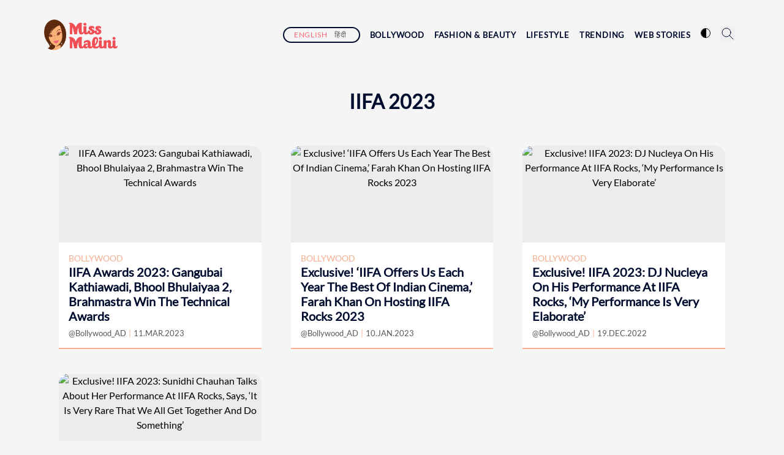

--- FILE ---
content_type: text/html; charset=utf-8
request_url: https://missmalini.com/tags/iifa-2023
body_size: 12728
content:
<!DOCTYPE html><html lang="en"><head><meta charSet="utf-8"/><meta name="viewport" content="width=device-width"/><title>IIFA 2023 - MissMalini</title><meta name="description" content=""/><meta property="og:site_name" content="MissMalini"/><meta property="og:title" content="IIFA 2023 - MissMalini"/><meta property="og:url" content="https://www.missmalini.com/tags/iifa-2023"/><meta property="og:description" content=""/><meta property="og:image" content=""/><meta name="twitter:title" content="IIFA 2023 - MissMalini"/><meta name="twitter:description" content=""/><meta name="twitter:card" content="Summary"/><meta name="twitter:image" content=""/><meta name="twitter:url" content="https://www.missmalini.com/tags/iifa-2023"/><link rel="canonical" href="https://www.missmalini.com/tags/iifa-2023"/><meta name="robots" content=""/><link rel="preload" as="image" href="https://wp.missmalini.com/wp-content/uploads/2023/03/IIFA-Awards-2023-Gangubai-Kathiawadi-Bhool-Bhulaiyaa-2-Brahmastra.jpg" fetchPriority="high"/><link rel="preload" as="image" href="https://wp.missmalini.com/wp-content/uploads/2023/01/Farah-Khan-IIFA-2023.jpg" fetchPriority="high"/><link rel="preload" as="image" href="https://wp.missmalini.com/wp-content/uploads/2022/12/DJ-Nucleya-IIFA-Rocks.jpg" fetchPriority="high"/><meta name="next-head-count" content="19"/><meta name="sso_image" content="https://www.missmalini.com/images/MM_Logo.png"/><meta name="google-adsense-account" content="ca-pub-1517212836787093"/><meta name="google-site-verification" content="8ienIaR-CyA_Gdg0VAQFddoHFcw4krAyYMtr8BIX390"/><link rel="preload" href="/_next/static/css/19226649e10f417f.css" as="style"/><link rel="stylesheet" href="/_next/static/css/19226649e10f417f.css" data-n-g=""/><noscript data-n-css=""></noscript><script defer="" nomodule="" src="/_next/static/chunks/polyfills-c67a75d1b6f99dc8.js"></script><script id="next-themes-script" src="[data-uri]" defer="" data-nscript="beforeInteractive"></script><script src="/_next/static/chunks/webpack-887a36ef77073d33.js" defer=""></script><script src="/_next/static/chunks/framework-10ae643bd7ba2303.js" defer=""></script><script src="/_next/static/chunks/main-3485590de797d094.js" defer=""></script><script src="/_next/static/chunks/pages/_app-e1c8c96eac796a81.js" defer=""></script><script src="/_next/static/chunks/pages/tags/%5BtagSlug%5D-7878808d9ae7c2bd.js" defer=""></script><script src="/_next/static/P-FpBMzmIYL6yAlmtfffu/_buildManifest.js" defer=""></script><script src="/_next/static/P-FpBMzmIYL6yAlmtfffu/_ssgManifest.js" defer=""></script></head><body class="bg-bgLightColor dark:bg-bgDarkColor"><div id="__next"><div class="flex flex-col items-center w-full delay-400 duration-500 ease-in-out ml-0 sm:ml-0 lg:mx-auto"><div class="opacity-[1] max-w-[1136px] w-full"><div class="self-stretch flex justify-between items-center pt-8 pb-8 mb-0 sm:mb-8 relative mx-6 sm:mx-0 "><button class="absolute right-0 block lg:hidden z-10" type="button" aria-label="open menu"><svg xmlns="http://www.w3.org/2000/svg" fill="none" viewBox="0 0 24 24" stroke="currentColor" stroke-width="2" class="h-6 w-6 dark:text-white text-textColor cursor-pointer"><path stroke-linecap="round" stroke-linejoin="round" d="M4 6h16M4 12h16M4 18h16"></path></svg></button><div class="relative w-[120px] h-[50px]"><a class="cursor-pointer" href="/"><img alt="MissMalini logo" loading="lazy" decoding="async" data-nimg="fill" style="position:absolute;height:100%;width:100%;left:0;top:0;right:0;bottom:0;color:transparent" src="/_next/static/media/MM_Logo.ad6f208d.png"/></a></div><div class="hidden lg:block"><nav><ul class="flex flex-col lg:items-center lg:flex-row"><li class="uppercase  text-[12px]  border-2 mb-4 w-[60%] text-center border-textColor dark:border-white rounded-2xl px-3 py-[2px] lg:mr-2 lg:mb-0 lg:w-auto tracking-wider"><a class="text-brandColor  px-1" href="/">English</a><a class="text-grayColor dark:text-white px-2" href="/category/hindi">हिंदी</a></li><li class="py-4 text-xs block lg:hidden"><div class="flex justify-start items-center"><div class="group inline-block relative "><svg width="70" height="71" viewBox="0 0 70 71" fill="none" xmlns="http://www.w3.org/2000/svg"><path d="M35 70.0001C53.7807 70.0001 69.0055 54.8126 69.0055 36.078C69.0055 17.3434 53.7807 2.15601 35 2.15601C16.2194 2.15601 0.994629 17.3434 0.994629 36.078C0.994629 54.8126 16.2194 70.0001 35 70.0001Z" stroke="#FBC46F" stroke-width="1.70492"></path><mask id="mask0_213_2" maskUnits="userSpaceOnUse" x="0" y="0" width="70" height="70"><path d="M35 69.8283C54.33 69.8283 70 54.1967 70 34.9142C70 15.6316 54.33 0 35 0C15.67 0 0 15.6316 0 34.9142C0 54.1967 15.67 69.8283 35 69.8283Z" fill="white"></path></mask><g mask="url(#mask0_213_2)"><path fill-rule="evenodd" clip-rule="evenodd" d="M35.2947 15.1294C27.4001 15.1294 21 21.513 21 29.3878C21 37.263 27.3999 43.6473 35.2947 43.6473C43.1895 43.6473 49.5893 37.2632 49.5893 29.3878C49.5893 21.5125 43.1895 15.1294 35.2947 15.1294Z" fill="#FBC46F"></path><path fill-rule="evenodd" clip-rule="evenodd" d="M26.2932 45.3884C21.4677 45.3884 16.827 47.4482 14.1075 50.5492C12.7271 52.123 11.7571 54.0706 11.6725 56.2287C11.586 58.433 12.4363 60.5843 14.1902 62.4615C18.4636 67.0357 25.287 69.8283 34.9998 69.8283C44.7126 69.8283 51.536 67.0357 55.8096 62.4615C57.5631 60.5843 58.4133 58.4331 58.3272 56.2287C58.2427 54.0706 57.2725 52.1231 55.8921 50.5492C53.1728 47.4482 48.532 45.3884 43.7064 45.3884H26.2932Z" fill="#FBC46F"></path></g></svg></div><div class="ml-3 whitespace-nowrap"><p class="leading-[14px] text-[14px]">Hi <!-- -->Guest</p><p class="text-[11px] text-grayColor dark:text-white">Join India&#x27;s #1 source for updates!</p><button type="button" class="border-2 my-1 py-1 px-2 text-[11px] tracking-wider font-bold rounded-sm">JOIN NOW</button></div></div></li><li class="mb-4 lg:mb-0"><a class="whitespace-nowrap block relative uppercase text-[13px] lg:mx-2 font-bold bollywood text-textColor dark:text-white hover:text-brandColor dark:hover:text-brandColor tracking-[0.8px] " href="/category/bollywood">Bollywood</a></li><li class="mb-4 lg:mb-0"><a class="whitespace-nowrap block relative uppercase text-[13px] lg:mx-2 font-bold fashion-beauty text-textColor dark:text-white hover:text-brandColor dark:hover:text-brandColor tracking-[0.8px] " href="/category/fashion-beauty">Fashion &amp; Beauty</a></li><li class="mb-4 lg:mb-0"><a class="whitespace-nowrap block relative uppercase text-[13px] lg:mx-2 font-bold lifestyle text-textColor dark:text-white hover:text-brandColor dark:hover:text-brandColor tracking-[0.8px] " href="/category/lifestyle">Lifestyle</a></li><li class="mb-4 lg:mb-0"><a class="whitespace-nowrap block relative uppercase text-[13px] lg:mx-2 font-bold trending text-textColor dark:text-white hover:text-brandColor dark:hover:text-brandColor tracking-[0.8px] " href="/category/trending">Trending</a></li><li class="mb-4 lg:mb-0"><a class="whitespace-nowrap block relative uppercase text-[13px] lg:mx-2 font-bold web-stories text-textColor dark:text-white hover:text-brandColor dark:hover:text-brandColor tracking-[0.8px] " href="/web-stories">Web Stories</a></li><li class="p-2 text-xs"><button type="button" aria-label="search icon"><span class="cursor-pointer"><svg xmlns="http://www.w3.org/2000/svg" class="h-6 w-6 dark:text-white text-textColor" fill="none" viewBox="0 0 24 24" stroke="currentColor" stroke-width="1"><path stroke-linecap="round" stroke-linejoin="round" d="M21 21l-6-6m2-5a7 7 0 11-14 0 7 7 0 0114 0z"></path></svg></span></button></li></ul></nav></div><main class=" fixed overflow-hidden z-30 bg-opacity-0 bg-[rgba(0,0,0,0.2)] inset-0 transform ease-in-out  transition-all delay-500  opacity-0 translate-x-full  "><section class="overflow-auto dark:bg-bgDarkColor bg-bgLightColor p-8 w-[85vw] md:w-80  right-0 absolute h-full shadow-xl delay-400 duration-500 ease-in-out transition-all transform   translate-x-full "><button type="button" class="mb-4 float-right" aria-label="close menu"><svg xmlns="http://www.w3.org/2000/svg" class="h-6 w-6" fill="none" viewBox="0 0 24 24" stroke="currentColor" stroke-width="2"><path stroke-linecap="round" stroke-linejoin="round" d="M6 18L18 6M6 6l12 12"></path></svg></button><nav><ul class="flex flex-col lg:items-center lg:flex-row"><li class="uppercase  text-[12px]  border-2 mb-4 w-[60%] text-center border-textColor dark:border-white rounded-2xl px-3 py-[2px] lg:mr-2 lg:mb-0 lg:w-auto tracking-wider"><a class="text-brandColor  px-1" href="/">English</a><a class="text-grayColor dark:text-white px-2" href="/category/hindi">हिंदी</a></li><li class="py-4 text-xs block lg:hidden"><div class="flex justify-start items-center"><div class="group inline-block relative "><svg width="70" height="71" viewBox="0 0 70 71" fill="none" xmlns="http://www.w3.org/2000/svg"><path d="M35 70.0001C53.7807 70.0001 69.0055 54.8126 69.0055 36.078C69.0055 17.3434 53.7807 2.15601 35 2.15601C16.2194 2.15601 0.994629 17.3434 0.994629 36.078C0.994629 54.8126 16.2194 70.0001 35 70.0001Z" stroke="#FBC46F" stroke-width="1.70492"></path><mask id="mask0_213_2" maskUnits="userSpaceOnUse" x="0" y="0" width="70" height="70"><path d="M35 69.8283C54.33 69.8283 70 54.1967 70 34.9142C70 15.6316 54.33 0 35 0C15.67 0 0 15.6316 0 34.9142C0 54.1967 15.67 69.8283 35 69.8283Z" fill="white"></path></mask><g mask="url(#mask0_213_2)"><path fill-rule="evenodd" clip-rule="evenodd" d="M35.2947 15.1294C27.4001 15.1294 21 21.513 21 29.3878C21 37.263 27.3999 43.6473 35.2947 43.6473C43.1895 43.6473 49.5893 37.2632 49.5893 29.3878C49.5893 21.5125 43.1895 15.1294 35.2947 15.1294Z" fill="#FBC46F"></path><path fill-rule="evenodd" clip-rule="evenodd" d="M26.2932 45.3884C21.4677 45.3884 16.827 47.4482 14.1075 50.5492C12.7271 52.123 11.7571 54.0706 11.6725 56.2287C11.586 58.433 12.4363 60.5843 14.1902 62.4615C18.4636 67.0357 25.287 69.8283 34.9998 69.8283C44.7126 69.8283 51.536 67.0357 55.8096 62.4615C57.5631 60.5843 58.4133 58.4331 58.3272 56.2287C58.2427 54.0706 57.2725 52.1231 55.8921 50.5492C53.1728 47.4482 48.532 45.3884 43.7064 45.3884H26.2932Z" fill="#FBC46F"></path></g></svg></div><div class="ml-3 whitespace-nowrap"><p class="leading-[14px] text-[14px]">Hi <!-- -->Guest</p><p class="text-[11px] text-grayColor dark:text-white">Join India&#x27;s #1 source for updates!</p><button type="button" class="border-2 my-1 py-1 px-2 text-[11px] tracking-wider font-bold rounded-sm">JOIN NOW</button></div></div></li><li class="mb-4 lg:mb-0"><a class="whitespace-nowrap block relative uppercase text-[13px] lg:mx-2 font-bold bollywood text-textColor dark:text-white hover:text-brandColor dark:hover:text-brandColor tracking-[0.8px] " href="/category/bollywood">Bollywood</a></li><li class="mb-4 lg:mb-0"><a class="whitespace-nowrap block relative uppercase text-[13px] lg:mx-2 font-bold fashion-beauty text-textColor dark:text-white hover:text-brandColor dark:hover:text-brandColor tracking-[0.8px] " href="/category/fashion-beauty">Fashion &amp; Beauty</a></li><li class="mb-4 lg:mb-0"><a class="whitespace-nowrap block relative uppercase text-[13px] lg:mx-2 font-bold lifestyle text-textColor dark:text-white hover:text-brandColor dark:hover:text-brandColor tracking-[0.8px] " href="/category/lifestyle">Lifestyle</a></li><li class="mb-4 lg:mb-0"><a class="whitespace-nowrap block relative uppercase text-[13px] lg:mx-2 font-bold trending text-textColor dark:text-white hover:text-brandColor dark:hover:text-brandColor tracking-[0.8px] " href="/category/trending">Trending</a></li><li class="mb-4 lg:mb-0"><a class="whitespace-nowrap block relative uppercase text-[13px] lg:mx-2 font-bold web-stories text-textColor dark:text-white hover:text-brandColor dark:hover:text-brandColor tracking-[0.8px] " href="/web-stories">Web Stories</a></li><li class="p-2 text-xs"><button type="button" aria-label="search icon"><span class="cursor-pointer"><svg xmlns="http://www.w3.org/2000/svg" class="h-6 w-6 dark:text-white text-textColor" fill="none" viewBox="0 0 24 24" stroke="currentColor" stroke-width="1"><path stroke-linecap="round" stroke-linejoin="round" d="M21 21l-6-6m2-5a7 7 0 11-14 0 7 7 0 0114 0z"></path></svg></span></button></li></ul></nav></section></main></div></div><div class="flex w-full justify-around"><div class="opacity-[1] max-w-[1136px] w-full"><div><main><div class="text-center"><h1 class="text-[32px] text-textColor dark:text-white leading-10 font-bold mb-8 first-letter:uppercase">IIFA 2023</h1><div class="flex flex-row flex-wrap"><div class="w-full md:w-1/2 lg:w-1/3 px-6  my-5"><div class="flex flex-col card h-full rounded-t-2xl  bg-white dark:bg-cardColor border-default-category border-b-2 overflow-hidden border-bollywood
      "><a href="/iifa-awards-2023-gangubai-kathiawadi-bhool-bhulaiyaa-2-brahmastra-win-the-technical-awards"><div class="bg-[#ececec] relative w-full md:h-[22vh] h-[33vh]"><img alt="IIFA Awards 2023: Gangubai Kathiawadi, Bhool Bhulaiyaa 2, Brahmastra Win The Technical Awards" fetchPriority="high" decoding="async" data-nimg="fill" class="opacity-[1] hover:scale-[1.01] transition-all duration-500 object-cover" style="position:absolute;height:100%;width:100%;left:0;top:0;right:0;bottom:0;color:transparent" src="https://wp.missmalini.com/wp-content/uploads/2023/03/IIFA-Awards-2023-Gangubai-Kathiawadi-Bhool-Bhulaiyaa-2-Brahmastra.jpg"/></div></a><div class="card flex flex-col flex-1 justify-between p-4 text-left shadow-thin-default-category "><div><div class="text-sm uppercase text-default-category text-bollywood">Bollywood</div><h2><a class="dark:text-white text-textColor default-category bollywood" href="/iifa-awards-2023-gangubai-kathiawadi-bhool-bhulaiyaa-2-brahmastra-win-the-technical-awards">IIFA Awards 2023: Gangubai Kathiawadi, Bhool Bhulaiyaa 2, Brahmastra Win The Technical Awards</a></h2></div><small class="dark:text-white text-grayColor"><a rel="author" href="/author/bollywood_ad">@Bollywood_AD</a><span class="mx-1 author_date_separater-default-category author_date_separater-bollywood">|</span>11.MAR.2023</small></div></div></div><div class="w-full md:w-1/2 lg:w-1/3 px-6  my-5"><div class="flex flex-col card h-full rounded-t-2xl  bg-white dark:bg-cardColor border-default-category border-b-2 overflow-hidden border-bollywood
      "><a href="/exclusive-iifa-offers-us-each-year-the-best-of-indian-cinema-farah-khan-on-hosting-iifa-2023"><div class="bg-[#ececec] relative w-full md:h-[22vh] h-[33vh]"><img alt="Exclusive! ‘IIFA Offers Us Each Year The Best Of Indian Cinema,’ Farah Khan On Hosting IIFA Rocks 2023" fetchPriority="high" decoding="async" data-nimg="fill" class="opacity-[1] hover:scale-[1.01] transition-all duration-500 object-cover" style="position:absolute;height:100%;width:100%;left:0;top:0;right:0;bottom:0;color:transparent" src="https://wp.missmalini.com/wp-content/uploads/2023/01/Farah-Khan-IIFA-2023.jpg"/></div></a><div class="card flex flex-col flex-1 justify-between p-4 text-left shadow-thin-default-category "><div><div class="text-sm uppercase text-default-category text-bollywood">Bollywood</div><h2><a class="dark:text-white text-textColor default-category bollywood" href="/exclusive-iifa-offers-us-each-year-the-best-of-indian-cinema-farah-khan-on-hosting-iifa-2023">Exclusive! ‘IIFA Offers Us Each Year The Best Of Indian Cinema,’ Farah Khan On Hosting IIFA Rocks 2023</a></h2></div><small class="dark:text-white text-grayColor"><a rel="author" href="/author/bollywood_ad">@Bollywood_AD</a><span class="mx-1 author_date_separater-default-category author_date_separater-bollywood">|</span>10.JAN.2023</small></div></div></div><div class="w-full md:w-1/2 lg:w-1/3 px-6  my-5"><div class="flex flex-col card h-full rounded-t-2xl  bg-white dark:bg-cardColor border-default-category border-b-2 overflow-hidden border-bollywood
      "><a href="/exclusive-iifa-2023-dj-nucleya-on-his-performance-at-iifa-rocks-my-performance-is-very-elaborate"><div class="bg-[#ececec] relative w-full md:h-[22vh] h-[33vh]"><img alt="Exclusive! IIFA 2023: DJ Nucleya On His Performance At IIFA Rocks, ‘My Performance Is Very Elaborate’" fetchPriority="high" decoding="async" data-nimg="fill" class="opacity-[1] hover:scale-[1.01] transition-all duration-500 object-cover" style="position:absolute;height:100%;width:100%;left:0;top:0;right:0;bottom:0;color:transparent" src="https://wp.missmalini.com/wp-content/uploads/2022/12/DJ-Nucleya-IIFA-Rocks.jpg"/></div></a><div class="card flex flex-col flex-1 justify-between p-4 text-left shadow-thin-default-category "><div><div class="text-sm uppercase text-default-category text-bollywood">Bollywood</div><h2><a class="dark:text-white text-textColor default-category bollywood" href="/exclusive-iifa-2023-dj-nucleya-on-his-performance-at-iifa-rocks-my-performance-is-very-elaborate">Exclusive! IIFA 2023: DJ Nucleya On His Performance At IIFA Rocks, ‘My Performance Is Very Elaborate’</a></h2></div><small class="dark:text-white text-grayColor"><a rel="author" href="/author/bollywood_ad">@Bollywood_AD</a><span class="mx-1 author_date_separater-default-category author_date_separater-bollywood">|</span>19.DEC.2022</small></div></div></div><div class="w-full"></div><div class="w-full md:w-1/2 lg:w-1/3 px-6  my-5"><div class="flex flex-col card h-full rounded-t-2xl  bg-white dark:bg-cardColor border-default-category border-b-2 overflow-hidden border-bollywood
      "><a href="/exclusive-iifa-2023-sunidhi-chauhan-talks-about-her-performance-at-iifa-rocks-says-it-is-very-rare-that-we-all-get-together-and-do-something"><div class="bg-[#ececec] relative w-full md:h-[22vh] h-[33vh]"><img alt="Exclusive! IIFA 2023: Sunidhi Chauhan Talks About Her Performance At IIFA Rocks, Says, ‘It Is Very Rare That We All Get Together And Do Something’" loading="lazy" decoding="async" data-nimg="fill" class="opacity-[1] hover:scale-[1.01] transition-all duration-500 object-cover" style="position:absolute;height:100%;width:100%;left:0;top:0;right:0;bottom:0;color:transparent" src="https://wp.missmalini.com/wp-content/uploads/2022/12/Sunidhi-Chauhan-IIFA-Awards-2023.jpg"/></div></a><div class="card flex flex-col flex-1 justify-between p-4 text-left shadow-thin-default-category "><div><div class="text-sm uppercase text-default-category text-bollywood">Bollywood</div><h2><a class="dark:text-white text-textColor default-category bollywood" href="/exclusive-iifa-2023-sunidhi-chauhan-talks-about-her-performance-at-iifa-rocks-says-it-is-very-rare-that-we-all-get-together-and-do-something">Exclusive! IIFA 2023: Sunidhi Chauhan Talks About Her Performance At IIFA Rocks, Says, ‘It Is Very Rare That We All Get Together And Do Something’</a></h2></div><small class="dark:text-white text-grayColor"><a rel="author" href="/author/bollywood_ad">@Bollywood_AD</a><span class="mx-1 author_date_separater-default-category author_date_separater-bollywood">|</span>15.DEC.2022</small></div></div></div></div><div class="text-center font-poppins"><div class="px-12"><button type="button" class="rounded-full my-8 w-full sm:w-1/3  line-height: 1rem;  bg-[#fcb882] hover:bg-brandColor text-white py-3.5 more_btn">More Posts</button></div></div></div></main></div></div></div></div><footer class="bg-[#ececec] text-center  dark:bg-[#27292d] py-8 mt-8 self-stretch"><div class="flex flex-col items-center "><div class="rounded-full pt-0"><div class="relative w-[150px] h-[65px]"><a class="cursor-pointer" href="/"><img alt="MissMalini logo" loading="lazy" decoding="async" data-nimg="fill" style="position:absolute;height:100%;width:100%;left:0;top:0;right:0;bottom:0;color:transparent" src="/_next/static/media/MM_Logo.ad6f208d.png"/></a></div></div><div class="flex justify-between w-60 mt-6 mb-6"><a aria-label="Instagram" class="bg-bgLightColor dark:bg-bgDarkColor rounded-full h-10 w-10" href="https://www.instagram.com/missmalini/"><div class="w-2 h-2"><svg viewBox="0 0 50 50" class="fill-grayColor dark:fill-lightGrayColor hover:fill-brandColor dark:hover:fill-brandColor w-10 h-10"><path d="M25 12c-3.53 0-3.973.015-5.36.078-1.384.063-2.329.283-3.156.604a6.372 6.372 0 0 0-2.302 1.5 6.372 6.372 0 0 0-1.5 2.303c-.321.826-.54 1.771-.604 3.155C12.015 21.027 12 21.47 12 25c0 3.53.015 3.973.078 5.36.063 1.384.283 2.329.604 3.155.333.855.777 1.58 1.5 2.303a6.372 6.372 0 0 0 2.302 1.5c.827.32 1.772.54 3.156.604 1.387.063 1.83.078 5.36.078 3.53 0 3.973-.015 5.36-.078 1.384-.063 2.329-.283 3.155-.604a6.371 6.371 0 0 0 2.303-1.5 6.372 6.372 0 0 0 1.5-2.303c.32-.826.54-1.771.604-3.155.063-1.387.078-1.83.078-5.36 0-3.53-.015-3.973-.078-5.36-.063-1.384-.283-2.329-.605-3.155a6.372 6.372 0 0 0-1.499-2.303 6.371 6.371 0 0 0-2.303-1.5c-.826-.32-1.771-.54-3.155-.604C28.973 12.015 28.53 12 25 12m0 2.342c3.471 0 3.882.014 5.253.076 1.267.058 1.956.27 2.414.448.607.236 1.04.517 1.495.972.455.455.736.888.972 1.495.178.458.39 1.146.448 2.414.062 1.37.076 1.782.076 5.253s-.014 3.882-.076 5.253c-.058 1.268-.27 1.956-.448 2.414a4.028 4.028 0 0 1-.972 1.495 4.027 4.027 0 0 1-1.495.972c-.458.178-1.147.39-2.414.448-1.37.062-1.782.076-5.253.076s-3.883-.014-5.253-.076c-1.268-.058-1.956-.27-2.414-.448a4.027 4.027 0 0 1-1.495-.972 4.03 4.03 0 0 1-.972-1.495c-.178-.458-.39-1.146-.448-2.414-.062-1.37-.076-1.782-.076-5.253s.014-3.882.076-5.253c.058-1.268.27-1.956.448-2.414.236-.607.517-1.04.972-1.495a4.028 4.028 0 0 1 1.495-.972c.458-.178 1.146-.39 2.414-.448 1.37-.062 1.782-.076 5.253-.076"></path><path d="M25 18a7 7 0 1 0 0 14 7 7 0 0 0 0-14m0 11.5a4.5 4.5 0 1 1 0-9 4.5 4.5 0 0 1 0 9m8.7-11.4a1.6 1.6 0 1 1-3.2 0 1.6 1.6 0 0 1 3.2 0"></path></svg></div></a><a aria-label="Facebook" class="bg-bgLightColor dark:bg-bgDarkColor rounded-full h-10 w-10" href="https://www.facebook.com/missmaliniblog"><div class="w-2 h-2"><svg viewBox="0 0 50 50" class="fill-grayColor dark:fill-lightGrayColor hover:fill-brandColor dark:hover:fill-brandColor w-10 h-10"><path d="M26 20v-3c0-1.3.3-2 2.4-2H31v-5h-4c-5 0-7 3.3-7 7v3h-4v5h4v15h6V25h4.4l.6-5h-5z"></path></svg></div></a><a aria-label="Twitter" class="bg-bgLightColor dark:bg-bgDarkColor rounded-full h-10 w-10" href="https://twitter.com/MissMalini"><div class="w-2 h-2"><svg viewBox="-12 -12 50 50" class="fill-grayColor dark:fill-lightGrayColor hover:fill-brandColor dark:hover:fill-brandColor w-10 h-10"><path d="M8 2H1L9.26086 13.0145L1.44995 21.9999H4.09998L10.4883 14.651L16 22H23L14.3917 10.5223L21.8001 2H19.1501L13.1643 8.88578L8 2ZM17 20L5 4H7L19 20H17Z"></path></svg></div></a><a aria-label="Pinterest" class="bg-bgLightColor dark:bg-bgDarkColor rounded-full h-10 w-10" href="https://in.pinterest.com/missmalini/"><div class="w-2 h-2"><svg viewBox="0 0 50 50" class="fill-grayColor dark:fill-lightGrayColor hover:fill-brandColor dark:hover:fill-brandColor w-10 h-10"><path d="M25 10c-8.3 0-15 6.7-15 15 0 6.4 4 11.8 9.5 14-.1-1.2-.2-3 .1-4.3.3-1.2 1.8-7.5 1.8-7.5s-.4-.9-.4-2.2c0-2.1 1.2-3.6 2.7-3.6 1.3 0 1.9 1 1.9 2.1 0 1.3-.8 3.2-1.2 5-.4 1.5.7 2.7 2.2 2.7 2.7 0 4.7-2.8 4.7-6.9 0-3.6-2.6-6.1-6.3-6.1-4.3 0-6.8 3.2-6.8 6.5 0 1.3.5 2.7 1.1 3.4.1.1.1.3.1.4-.1.5-.4 1.5-.4 1.7-.1.3-.2.3-.5.2-1.9-.9-3-3.6-3-5.8 0-4.7 3.4-9.1 9.9-9.1 5.2 0 9.2 3.7 9.2 8.7 0 5.2-3.3 9.3-7.8 9.3-1.5 0-2.9-.8-3.4-1.7 0 0-.8 2.9-.9 3.6-.3 1.3-1.3 2.9-1.9 3.9 1.4.5 2.9.7 4.4.7 8.3 0 15-6.7 15-15s-6.7-15-15-15z"></path></svg></div></a><a aria-label="Girl Tribe" class="bg-bgLightColor dark:bg-bgDarkColor rounded-full h-10 w-10" href="https://www.facebook.com/groups/mmgirltribe/"><div class="m-1"><img alt="girl tribe image" loading="lazy" width="40" height="40" decoding="async" data-nimg="1" style="color:transparent" src="/images/gt-icon__logo.png"/></div></a></div><div class="flex justify-center  flex-wrap"><a class="mb-4 uppercase text-textColor dark:text-lightGrayColor text-[13px] hover:text-brandColor
         dark:hover:text-brandColor 
         after:content-[&#x27;|&#x27;] after:text-brandColor after:font-bold after:mr-2 after:ml-2 " href="/category/bollywood">Bollywood</a><a class="mb-4 uppercase text-textColor dark:text-lightGrayColor text-[13px] hover:text-brandColor
         dark:hover:text-brandColor 
         after:content-[&#x27;|&#x27;] after:text-brandColor after:font-bold after:mr-2 after:ml-2 " href="/category/television">Television</a><a class="mb-4 uppercase text-textColor dark:text-lightGrayColor text-[13px] hover:text-brandColor
         dark:hover:text-brandColor 
         after:content-[&#x27;|&#x27;] after:text-brandColor after:font-bold after:mr-2 after:ml-2 " href="/category/fashion-beauty">Fashion &amp; Beauty</a><a class="mb-4 uppercase text-textColor dark:text-lightGrayColor text-[13px] hover:text-brandColor
         dark:hover:text-brandColor 
         after:content-[&#x27;|&#x27;] after:text-brandColor after:font-bold after:mr-2 after:ml-2 " href="/category/lifestyle">Lifestyle</a><a class="mb-4 uppercase text-textColor dark:text-lightGrayColor text-[13px] hover:text-brandColor
         dark:hover:text-brandColor 
         after:content-[&#x27;|&#x27;] after:text-brandColor after:font-bold after:mr-2 after:ml-2 " href="/category/trending">Trending</a></div><div class="flex justify-center mt-6"><a class="mb-0  text-textColor dark:text-lightGrayColor text-[12px] hover:text-brandColor
         dark:hover:text-brandColor 
         after:content-[&#x27;|&#x27;] after:text-brandColor after:font-bold after:mr-2 after:ml-2 " href="/privacy">Privacy</a><a class="mb-0  text-textColor dark:text-lightGrayColor text-[12px] hover:text-brandColor
         dark:hover:text-brandColor 
         after:content-[&#x27;|&#x27;] after:text-brandColor after:font-bold after:mr-2 after:ml-2 " href="/terms-and-conditions">Terms &amp; Conditions</a><a class="mb-0  text-textColor dark:text-lightGrayColor text-[12px] hover:text-brandColor
         dark:hover:text-brandColor 
         " href="/contact">Contact Us</a></div><div class="text-[11px]"><small class="text-grayColor dark:text-lightGrayColor mt-2">© 2025 MissMalini Entertainment</small></div></div></footer></div><script id="__NEXT_DATA__" type="application/json">{"props":{"pageProps":{"metaData":[{"id":17929,"count":4,"description":"","link":"https://www.missmalini.com/tags/iifa-2023","name":"IIFA 2023","slug":"iifa-2023","taxonomy":"post_tag","meta":[],"popxo_tag_featured_image":"","seo_data":[{"tag":"title","attributes":{"property":"","name":"","content":"IIFA 2023 - MissMalini"}},{"tag":"meta","attributes":{"property":"","name":"description","content":""}},{"tag":"meta","attributes":{"property":"og:site_name","name":"","content":"MissMalini"}},{"tag":"meta","attributes":{"property":"og:title","name":"","content":"IIFA 2023 - MissMalini"}},{"tag":"meta","attributes":{"property":"og:url","name":"","content":"https://www.missmalini.com/tags/iifa-2023"}},{"tag":"meta","attributes":{"property":"og:description","name":"","content":""}},{"tag":"meta","attributes":{"property":"og:image","name":"","content":""}},{"tag":"meta","attributes":{"property":"twitter:title","name":"","content":"IIFA 2023 - MissMalini"}},{"tag":"meta","attributes":{"property":"twitter:description","name":"","content":""}},{"tag":"meta","attributes":{"property":"twitter:card","name":"","content":"Summary"}},{"tag":"meta","attributes":{"property":"twitter:image","name":"","content":""}},{"tag":"meta","attributes":{"property":"twitter:url","name":"","content":"https://www.missmalini.com/tags/iifa-2023"}},{"tag":"link","attributes":{"property":"","name":"","content":"","rel":"canonical","href":""}},{"tag":"meta","attributes":{"property":"","name":"robots","content":""}}],"_links":{"self":[{"href":"https://wp.missmalini.com/wp-json/wp/v2/tags/17929","targetHints":{"allow":["GET"]}}],"collection":[{"href":"https://wp.missmalini.com/wp-json/wp/v2/tags"}],"about":[{"href":"https://wp.missmalini.com/wp-json/wp/v2/taxonomies/post_tag"}],"wp:post_type":[{"href":"https://wp.missmalini.com/wp-json/wp/v2/posts?tags=17929"}],"curies":[{"name":"wp","href":"https://api.w.org/{rel}","templated":true}]}}],"posts":{"data":[{"id":370839,"date":"2023-03-11T12:00:14","slug":"iifa-awards-2023-gangubai-kathiawadi-bhool-bhulaiyaa-2-brahmastra-win-the-technical-awards","type":"post","title":{"rendered":"IIFA Awards 2023: Gangubai Kathiawadi, Bhool Bhulaiyaa 2, Brahmastra Win The Technical Awards"},"g3_extended_data":{"featured_media":{"thumbnail":["https://wp.missmalini.com/wp-content/uploads/2023/03/IIFA-Awards-2023-Gangubai-Kathiawadi-Bhool-Bhulaiyaa-2-Brahmastra.jpg"],"medium":["https://wp.missmalini.com/wp-content/uploads/2023/03/IIFA-Awards-2023-Gangubai-Kathiawadi-Bhool-Bhulaiyaa-2-Brahmastra.jpg"],"medium_large":["https://wp.missmalini.com/wp-content/uploads/2023/03/IIFA-Awards-2023-Gangubai-Kathiawadi-Bhool-Bhulaiyaa-2-Brahmastra.jpg"],"large":["https://wp.missmalini.com/wp-content/uploads/2023/03/IIFA-Awards-2023-Gangubai-Kathiawadi-Bhool-Bhulaiyaa-2-Brahmastra.jpg"],"full":["https://wp.missmalini.com/wp-content/uploads/2023/03/IIFA-Awards-2023-Gangubai-Kathiawadi-Bhool-Bhulaiyaa-2-Brahmastra.jpg"]},"terms":{"category":[{"name":"Bollywood","slug":"bollywood","link":"https://www.missmalini.com/category/bollywood"}],"post_tag":[{"name":"Bhool Bhulaiyaa 2","slug":"bhool-bhulaiyaa-2","link":"https://www.missmalini.com/tags/bhool-bhulaiyaa-2"},{"name":"Brahmastra Part One: Shiva","slug":"brahmastra-part-one-shiva","link":"https://www.missmalini.com/tags/brahmastra-part-one-shiva"},{"name":"Drishyam 2","slug":"drishyam-2","link":"https://www.missmalini.com/tags/drishyam-2"},{"name":"Entertainment Updates","slug":"entertainment-updates","link":"https://www.missmalini.com/tags/entertainment-updates"},{"name":"Gangubai Kathiawadi","slug":"gangubai-kathiawadi","link":"https://www.missmalini.com/tags/gangubai-kathiawadi"},{"name":"IIFA","slug":"iifa","link":"https://www.missmalini.com/tags/iifa"},{"name":"IIFA 2023","slug":"iifa-2023","link":"https://www.missmalini.com/tags/iifa-2023"},{"name":"IIFA Awards","slug":"iifa-awards","link":"https://www.missmalini.com/tags/iifa-awards"},{"name":"IIFA Rocks","slug":"iifa-rocks","link":"https://www.missmalini.com/tags/iifa-rocks"},{"name":"Showbiz Updates","slug":"showbiz-updates","link":"https://www.missmalini.com/tags/showbiz-updates"},{"name":"Vikram Vedha","slug":"vikram-vedha","link":"https://www.missmalini.com/tags/vikram-vedha"}]},"authors":[{"slug":"bollywood_ad","name":"@Bollywood_AD"}],"liveblog":false},"disable_ads":false,"seo_data":[{"tag":"title","attributes":{"property":"","name":"","content":"IIFA Awards 2023: Gangubai Kathiawadi, Bhool Bhulaiyaa 2, Brahmastra Win The Technical Awards - MissMalini"}},{"tag":"meta","attributes":{"property":"","name":"description","content":"While I am gearing up to witness two spectacular nights at the Yas Islands in Abu Dhabi for IIFA 2023, the buzz around is pretty strong. From the hosts to the performances there is an [\u0026hellip;]"}},{"tag":"meta","attributes":{"property":"article:published_time","name":"","content":"2023-03-11T06:30:14"}},{"tag":"meta","attributes":{"property":"article:modified_time","name":"","content":"2023-05-28T07:14:20"}},{"tag":"meta","attributes":{"property":"og:site_name","name":"","content":"MissMalini"}},{"tag":"meta","attributes":{"property":"og:title","name":"","content":"IIFA Awards 2023: Gangubai Kathiawadi, Bhool Bhulaiyaa 2, Brahmastra Win The Technical Awards - MissMalini"}},{"tag":"meta","attributes":{"property":"og:url","name":"","content":"https://www.missmalini.com/2023/03/11/iifa-awards-2023-gangubai-kathiawadi-bhool-bhulaiyaa-2-brahmastra-win-the-technical-awards"}},{"tag":"meta","attributes":{"property":"og:description","name":"","content":"While I am gearing up to witness two spectacular nights at the Yas Islands in Abu Dhabi for IIFA 2023, the buzz around is pretty strong. From the hosts to the performances there is an [\u0026hellip;]"}},{"tag":"meta","attributes":{"property":"og:image","name":"","content":"https://wp.missmalini.com/wp-content/uploads/2023/03/IIFA-Awards-2023-Gangubai-Kathiawadi-Bhool-Bhulaiyaa-2-Brahmastra.jpg"}},{"tag":"meta","attributes":{"property":"twitter:title","name":"","content":"IIFA Awards 2023: Gangubai Kathiawadi, Bhool Bhulaiyaa 2, Brahmastra Win The Technical Awards - MissMalini"}},{"tag":"meta","attributes":{"property":"twitter:description","name":"","content":"While I am gearing up to witness two spectacular nights at the Yas Islands in Abu Dhabi for IIFA 2023, the buzz around is pretty strong. From the hosts to the performances there is an [\u0026hellip;]"}},{"tag":"meta","attributes":{"property":"twitter:card","name":"","content":"Summary"}},{"tag":"meta","attributes":{"property":"twitter:image","name":"","content":"https://wp.missmalini.com/wp-content/uploads/2023/03/IIFA-Awards-2023-Gangubai-Kathiawadi-Bhool-Bhulaiyaa-2-Brahmastra.jpg"}},{"tag":"meta","attributes":{"property":"twitter:url","name":"","content":"https://www.missmalini.com/2023/03/11/iifa-awards-2023-gangubai-kathiawadi-bhool-bhulaiyaa-2-brahmastra-win-the-technical-awards"}},{"tag":"link","attributes":{"property":"","name":"","content":"","rel":"canonical","href":""}},{"tag":"meta","attributes":{"property":"","name":"robots","content":""}}],"_links":{"self":[{"href":"https://wp.missmalini.com/wp-json/wp/v2/posts/370839","targetHints":{"allow":["GET"]}}],"collection":[{"href":"https://wp.missmalini.com/wp-json/wp/v2/posts"}],"about":[{"href":"https://wp.missmalini.com/wp-json/wp/v2/types/post"}],"author":[{"embeddable":true,"href":"https://wp.missmalini.com/wp-json/wp/v2/users/22"}],"replies":[{"embeddable":true,"href":"https://wp.missmalini.com/wp-json/wp/v2/comments?post=370839"}],"version-history":[{"count":5,"href":"https://wp.missmalini.com/wp-json/wp/v2/posts/370839/revisions"}],"predecessor-version":[{"id":372828,"href":"https://wp.missmalini.com/wp-json/wp/v2/posts/370839/revisions/372828"}],"wp:featuredmedia":[{"embeddable":true,"href":"https://wp.missmalini.com/wp-json/wp/v2/media/370844"}],"wp:attachment":[{"href":"https://wp.missmalini.com/wp-json/wp/v2/media?parent=370839"}],"wp:term":[{"taxonomy":"category","embeddable":true,"href":"https://wp.missmalini.com/wp-json/wp/v2/categories?post=370839"},{"taxonomy":"post_tag","embeddable":true,"href":"https://wp.missmalini.com/wp-json/wp/v2/tags?post=370839"},{"taxonomy":"_post-options","embeddable":true,"href":"https://wp.missmalini.com/wp-json/wp/v2/_post-options?post=370839"},{"taxonomy":"author","embeddable":true,"href":"https://wp.missmalini.com/wp-json/wp/v2/coauthors?post=370839"}],"curies":[{"name":"wp","href":"https://api.w.org/{rel}","templated":true}]},"_embedded":{"author":[{"id":22,"name":"@Bollywood_AD","url":"","description":"","link":"https://wp.missmalini.com/author/bollywood_ad/","slug":"bollywood_ad","avatar_urls":{"24":"https://secure.gravatar.com/avatar/e04ca9d6ded2991166ed1d182f94d419a9cdc848d6460358f129f7be8960a014?s=24\u0026d=mm\u0026r=g","48":"https://secure.gravatar.com/avatar/e04ca9d6ded2991166ed1d182f94d419a9cdc848d6460358f129f7be8960a014?s=48\u0026d=mm\u0026r=g","96":"https://secure.gravatar.com/avatar/e04ca9d6ded2991166ed1d182f94d419a9cdc848d6460358f129f7be8960a014?s=96\u0026d=mm\u0026r=g"},"article_count":14916,"_links":{"self":[{"href":"https://wp.missmalini.com/wp-json/wp/v2/users/22","targetHints":{"allow":["GET"]}}],"collection":[{"href":"https://wp.missmalini.com/wp-json/wp/v2/users"}]}}],"wp:term":[[{"id":109,"link":"https://www.missmalini.com/category/bollywood","name":"Bollywood","slug":"bollywood","taxonomy":"category","popxo_category_featured_image":"","seo_data":[{"tag":"title","attributes":{"property":"","name":"","content":"Latest Bollywood \u0026 Celebrity Tidbits by MissMalini"}},{"tag":"meta","attributes":{"property":"","name":"description","content":"Daily Bollywood Updates, Celebrity Gossip, Latest Bollywood Videos, Photos \u0026 Songs, Hindi Movie Trailers, Reviews \u0026 Actor Interviews by MissMalini."}},{"tag":"meta","attributes":{"property":"og:site_name","name":"","content":"MissMalini"}},{"tag":"meta","attributes":{"property":"og:title","name":"","content":"Latest Bollywood \u0026 Celebrity News by MissMalini"}},{"tag":"meta","attributes":{"property":"og:url","name":"","content":"https://www.missmalini.com/category/bollywood"}},{"tag":"meta","attributes":{"property":"og:description","name":"","content":"Daily Bollywood News, Celebrity Gossip, Latest Bollywood Videos, Photos \u0026 Songs, Hindi Movie Trailers, Reviews \u0026 Actor Interviews by MissMalini."}},{"tag":"meta","attributes":{"property":"og:image","name":"","content":""}},{"tag":"meta","attributes":{"property":"twitter:title","name":"","content":"Latest Bollywood \u0026 Celebrity News by MissMalini"}},{"tag":"meta","attributes":{"property":"twitter:description","name":"","content":"Daily Bollywood News, Celebrity Gossip, Latest Bollywood Videos, Photos \u0026 Songs, Hindi Movie Trailers, Reviews \u0026 Actor Interviews by MissMalini."}},{"tag":"meta","attributes":{"property":"twitter:card","name":"","content":"Summary"}},{"tag":"meta","attributes":{"property":"twitter:image","name":"","content":""}},{"tag":"meta","attributes":{"property":"twitter:url","name":"","content":"https://www.missmalini.com/category/bollywood"}},{"tag":"link","attributes":{"property":"","name":"","content":"","rel":"canonical","href":""}},{"tag":"meta","attributes":{"property":"","name":"robots","content":""}}],"seo_tags":[{"tag":"title","content":"Latest Bollywood \u0026amp; Celebrity Tidbits by MissMalini"},{"tag":"meta","attributes":{"name":"description","content":"Daily Bollywood updates, Celebrity Gossip, Latest Bollywood Videos, Photos \u0026amp; Songs, Hindi Movie Trailers, Reviews \u0026amp; Actor Interviews by MissMalini."}},{"tag":"link","attributes":{"property":"canonical_url","content":null}}],"_links":{"self":[{"href":"https://wp.missmalini.com/wp-json/wp/v2/categories/109","targetHints":{"allow":["GET"]}}],"collection":[{"href":"https://wp.missmalini.com/wp-json/wp/v2/categories"}],"about":[{"href":"https://wp.missmalini.com/wp-json/wp/v2/taxonomies/category"}],"wp:post_type":[{"href":"https://wp.missmalini.com/wp-json/wp/v2/posts?categories=109"}],"curies":[{"name":"wp","href":"https://api.w.org/{rel}","templated":true}]}}],[{"id":13968,"link":"https://www.missmalini.com/tags/bhool-bhulaiyaa-2","name":"Bhool Bhulaiyaa 2","slug":"bhool-bhulaiyaa-2","taxonomy":"post_tag","popxo_tag_featured_image":"","seo_data":[{"tag":"title","attributes":{"property":"","name":"","content":"Bhool Bhulaiyaa 2 - MissMalini"}},{"tag":"meta","attributes":{"property":"","name":"description","content":""}},{"tag":"meta","attributes":{"property":"og:site_name","name":"","content":"MissMalini"}},{"tag":"meta","attributes":{"property":"og:title","name":"","content":"Bhool Bhulaiyaa 2 - MissMalini"}},{"tag":"meta","attributes":{"property":"og:url","name":"","content":"https://www.missmalini.com/tags/bhool-bhulaiyaa-2"}},{"tag":"meta","attributes":{"property":"og:description","name":"","content":""}},{"tag":"meta","attributes":{"property":"og:image","name":"","content":""}},{"tag":"meta","attributes":{"property":"twitter:title","name":"","content":"Bhool Bhulaiyaa 2 - MissMalini"}},{"tag":"meta","attributes":{"property":"twitter:description","name":"","content":""}},{"tag":"meta","attributes":{"property":"twitter:card","name":"","content":"Summary"}},{"tag":"meta","attributes":{"property":"twitter:image","name":"","content":""}},{"tag":"meta","attributes":{"property":"twitter:url","name":"","content":"https://www.missmalini.com/tags/bhool-bhulaiyaa-2"}},{"tag":"link","attributes":{"property":"","name":"","content":"","rel":"canonical","href":""}},{"tag":"meta","attributes":{"property":"","name":"robots","content":""}}],"_links":{"self":[{"href":"https://wp.missmalini.com/wp-json/wp/v2/tags/13968","targetHints":{"allow":["GET"]}}],"collection":[{"href":"https://wp.missmalini.com/wp-json/wp/v2/tags"}],"about":[{"href":"https://wp.missmalini.com/wp-json/wp/v2/taxonomies/post_tag"}],"wp:post_type":[{"href":"https://wp.missmalini.com/wp-json/wp/v2/posts?tags=13968"}],"curies":[{"name":"wp","href":"https://api.w.org/{rel}","templated":true}]}},{"id":17754,"link":"https://www.missmalini.com/tags/brahmastra-part-one-shiva","name":"Brahmastra Part One: Shiva","slug":"brahmastra-part-one-shiva","taxonomy":"post_tag","popxo_tag_featured_image":"","seo_data":[{"tag":"title","attributes":{"property":"","name":"","content":"Brahmastra Part One: Shiva - MissMalini"}},{"tag":"meta","attributes":{"property":"","name":"description","content":""}},{"tag":"meta","attributes":{"property":"og:site_name","name":"","content":"MissMalini"}},{"tag":"meta","attributes":{"property":"og:title","name":"","content":"Brahmastra Part One: Shiva - MissMalini"}},{"tag":"meta","attributes":{"property":"og:url","name":"","content":"https://www.missmalini.com/tags/brahmastra-part-one-shiva"}},{"tag":"meta","attributes":{"property":"og:description","name":"","content":""}},{"tag":"meta","attributes":{"property":"og:image","name":"","content":""}},{"tag":"meta","attributes":{"property":"twitter:title","name":"","content":"Brahmastra Part One: Shiva - MissMalini"}},{"tag":"meta","attributes":{"property":"twitter:description","name":"","content":""}},{"tag":"meta","attributes":{"property":"twitter:card","name":"","content":"Summary"}},{"tag":"meta","attributes":{"property":"twitter:image","name":"","content":""}},{"tag":"meta","attributes":{"property":"twitter:url","name":"","content":"https://www.missmalini.com/tags/brahmastra-part-one-shiva"}},{"tag":"link","attributes":{"property":"","name":"","content":"","rel":"canonical","href":""}},{"tag":"meta","attributes":{"property":"","name":"robots","content":""}}],"_links":{"self":[{"href":"https://wp.missmalini.com/wp-json/wp/v2/tags/17754","targetHints":{"allow":["GET"]}}],"collection":[{"href":"https://wp.missmalini.com/wp-json/wp/v2/tags"}],"about":[{"href":"https://wp.missmalini.com/wp-json/wp/v2/taxonomies/post_tag"}],"wp:post_type":[{"href":"https://wp.missmalini.com/wp-json/wp/v2/posts?tags=17754"}],"curies":[{"name":"wp","href":"https://api.w.org/{rel}","templated":true}]}},{"id":14179,"link":"https://www.missmalini.com/tags/drishyam-2","name":"Drishyam 2","slug":"drishyam-2","taxonomy":"post_tag","popxo_tag_featured_image":"","seo_data":[{"tag":"title","attributes":{"property":"","name":"","content":"Drishyam 2 - MissMalini"}},{"tag":"meta","attributes":{"property":"","name":"description","content":""}},{"tag":"meta","attributes":{"property":"og:site_name","name":"","content":"MissMalini"}},{"tag":"meta","attributes":{"property":"og:title","name":"","content":"Drishyam 2 - MissMalini"}},{"tag":"meta","attributes":{"property":"og:url","name":"","content":"https://www.missmalini.com/tags/drishyam-2"}},{"tag":"meta","attributes":{"property":"og:description","name":"","content":""}},{"tag":"meta","attributes":{"property":"og:image","name":"","content":""}},{"tag":"meta","attributes":{"property":"twitter:title","name":"","content":"Drishyam 2 - MissMalini"}},{"tag":"meta","attributes":{"property":"twitter:description","name":"","content":""}},{"tag":"meta","attributes":{"property":"twitter:card","name":"","content":"Summary"}},{"tag":"meta","attributes":{"property":"twitter:image","name":"","content":""}},{"tag":"meta","attributes":{"property":"twitter:url","name":"","content":"https://www.missmalini.com/tags/drishyam-2"}},{"tag":"link","attributes":{"property":"","name":"","content":"","rel":"canonical","href":""}},{"tag":"meta","attributes":{"property":"","name":"robots","content":""}}],"_links":{"self":[{"href":"https://wp.missmalini.com/wp-json/wp/v2/tags/14179","targetHints":{"allow":["GET"]}}],"collection":[{"href":"https://wp.missmalini.com/wp-json/wp/v2/tags"}],"about":[{"href":"https://wp.missmalini.com/wp-json/wp/v2/taxonomies/post_tag"}],"wp:post_type":[{"href":"https://wp.missmalini.com/wp-json/wp/v2/posts?tags=14179"}],"curies":[{"name":"wp","href":"https://api.w.org/{rel}","templated":true}]}},{"id":8244,"link":"https://www.missmalini.com/tags/entertainment-updates","name":"Entertainment Updates","slug":"entertainment-updates","taxonomy":"post_tag","popxo_tag_featured_image":"","seo_data":[{"tag":"title","attributes":{"property":"","name":"","content":"Entertainment Updates - MissMalini"}},{"tag":"meta","attributes":{"property":"","name":"description","content":""}},{"tag":"meta","attributes":{"property":"og:site_name","name":"","content":"MissMalini"}},{"tag":"meta","attributes":{"property":"og:title","name":"","content":"Entertainment Updates - MissMalini"}},{"tag":"meta","attributes":{"property":"og:url","name":"","content":"https://www.missmalini.com/tags/entertainment-updates"}},{"tag":"meta","attributes":{"property":"og:description","name":"","content":""}},{"tag":"meta","attributes":{"property":"og:image","name":"","content":""}},{"tag":"meta","attributes":{"property":"twitter:title","name":"","content":"Entertainment Updates - MissMalini"}},{"tag":"meta","attributes":{"property":"twitter:description","name":"","content":""}},{"tag":"meta","attributes":{"property":"twitter:card","name":"","content":"Summary"}},{"tag":"meta","attributes":{"property":"twitter:image","name":"","content":""}},{"tag":"meta","attributes":{"property":"twitter:url","name":"","content":"https://www.missmalini.com/tags/entertainment-updates"}},{"tag":"link","attributes":{"property":"","name":"","content":"","rel":"canonical","href":""}},{"tag":"meta","attributes":{"property":"","name":"robots","content":""}}],"_links":{"self":[{"href":"https://wp.missmalini.com/wp-json/wp/v2/tags/8244","targetHints":{"allow":["GET"]}}],"collection":[{"href":"https://wp.missmalini.com/wp-json/wp/v2/tags"}],"about":[{"href":"https://wp.missmalini.com/wp-json/wp/v2/taxonomies/post_tag"}],"wp:post_type":[{"href":"https://wp.missmalini.com/wp-json/wp/v2/posts?tags=8244"}],"curies":[{"name":"wp","href":"https://api.w.org/{rel}","templated":true}]}},{"id":8229,"link":"https://www.missmalini.com/tags/gangubai-kathiawadi","name":"Gangubai Kathiawadi","slug":"gangubai-kathiawadi","taxonomy":"post_tag","popxo_tag_featured_image":"","seo_data":[{"tag":"title","attributes":{"property":"","name":"","content":"Gangubai Kathiawadi - MissMalini"}},{"tag":"meta","attributes":{"property":"","name":"description","content":""}},{"tag":"meta","attributes":{"property":"og:site_name","name":"","content":"MissMalini"}},{"tag":"meta","attributes":{"property":"og:title","name":"","content":"Gangubai Kathiawadi - MissMalini"}},{"tag":"meta","attributes":{"property":"og:url","name":"","content":"https://www.missmalini.com/tags/gangubai-kathiawadi"}},{"tag":"meta","attributes":{"property":"og:description","name":"","content":""}},{"tag":"meta","attributes":{"property":"og:image","name":"","content":""}},{"tag":"meta","attributes":{"property":"twitter:title","name":"","content":"Gangubai Kathiawadi - MissMalini"}},{"tag":"meta","attributes":{"property":"twitter:description","name":"","content":""}},{"tag":"meta","attributes":{"property":"twitter:card","name":"","content":"Summary"}},{"tag":"meta","attributes":{"property":"twitter:image","name":"","content":""}},{"tag":"meta","attributes":{"property":"twitter:url","name":"","content":"https://www.missmalini.com/tags/gangubai-kathiawadi"}},{"tag":"link","attributes":{"property":"","name":"","content":"","rel":"canonical","href":""}},{"tag":"meta","attributes":{"property":"","name":"robots","content":""}}],"_links":{"self":[{"href":"https://wp.missmalini.com/wp-json/wp/v2/tags/8229","targetHints":{"allow":["GET"]}}],"collection":[{"href":"https://wp.missmalini.com/wp-json/wp/v2/tags"}],"about":[{"href":"https://wp.missmalini.com/wp-json/wp/v2/taxonomies/post_tag"}],"wp:post_type":[{"href":"https://wp.missmalini.com/wp-json/wp/v2/posts?tags=8229"}],"curies":[{"name":"wp","href":"https://api.w.org/{rel}","templated":true}]}},{"id":1049,"link":"https://www.missmalini.com/tags/iifa","name":"IIFA","slug":"iifa","taxonomy":"post_tag","popxo_tag_featured_image":"","seo_data":[{"tag":"title","attributes":{"property":"","name":"","content":"IIFA - MissMalini"}},{"tag":"meta","attributes":{"property":"","name":"description","content":""}},{"tag":"meta","attributes":{"property":"og:site_name","name":"","content":"MissMalini"}},{"tag":"meta","attributes":{"property":"og:title","name":"","content":"IIFA - MissMalini"}},{"tag":"meta","attributes":{"property":"og:url","name":"","content":"https://www.missmalini.com/tags/iifa"}},{"tag":"meta","attributes":{"property":"og:description","name":"","content":""}},{"tag":"meta","attributes":{"property":"og:image","name":"","content":""}},{"tag":"meta","attributes":{"property":"twitter:title","name":"","content":"IIFA - MissMalini"}},{"tag":"meta","attributes":{"property":"twitter:description","name":"","content":""}},{"tag":"meta","attributes":{"property":"twitter:card","name":"","content":"Summary"}},{"tag":"meta","attributes":{"property":"twitter:image","name":"","content":""}},{"tag":"meta","attributes":{"property":"twitter:url","name":"","content":"https://www.missmalini.com/tags/iifa"}},{"tag":"link","attributes":{"property":"","name":"","content":"","rel":"canonical","href":""}},{"tag":"meta","attributes":{"property":"","name":"robots","content":""}}],"_links":{"self":[{"href":"https://wp.missmalini.com/wp-json/wp/v2/tags/1049","targetHints":{"allow":["GET"]}}],"collection":[{"href":"https://wp.missmalini.com/wp-json/wp/v2/tags"}],"about":[{"href":"https://wp.missmalini.com/wp-json/wp/v2/taxonomies/post_tag"}],"wp:post_type":[{"href":"https://wp.missmalini.com/wp-json/wp/v2/posts?tags=1049"}],"curies":[{"name":"wp","href":"https://api.w.org/{rel}","templated":true}]}},{"id":17929,"link":"https://www.missmalini.com/tags/iifa-2023","name":"IIFA 2023","slug":"iifa-2023","taxonomy":"post_tag","popxo_tag_featured_image":"","seo_data":[{"tag":"title","attributes":{"property":"","name":"","content":"IIFA 2023 - MissMalini"}},{"tag":"meta","attributes":{"property":"","name":"description","content":""}},{"tag":"meta","attributes":{"property":"og:site_name","name":"","content":"MissMalini"}},{"tag":"meta","attributes":{"property":"og:title","name":"","content":"IIFA 2023 - MissMalini"}},{"tag":"meta","attributes":{"property":"og:url","name":"","content":"https://www.missmalini.com/tags/iifa-2023"}},{"tag":"meta","attributes":{"property":"og:description","name":"","content":""}},{"tag":"meta","attributes":{"property":"og:image","name":"","content":""}},{"tag":"meta","attributes":{"property":"twitter:title","name":"","content":"IIFA 2023 - MissMalini"}},{"tag":"meta","attributes":{"property":"twitter:description","name":"","content":""}},{"tag":"meta","attributes":{"property":"twitter:card","name":"","content":"Summary"}},{"tag":"meta","attributes":{"property":"twitter:image","name":"","content":""}},{"tag":"meta","attributes":{"property":"twitter:url","name":"","content":"https://www.missmalini.com/tags/iifa-2023"}},{"tag":"link","attributes":{"property":"","name":"","content":"","rel":"canonical","href":""}},{"tag":"meta","attributes":{"property":"","name":"robots","content":""}}],"_links":{"self":[{"href":"https://wp.missmalini.com/wp-json/wp/v2/tags/17929","targetHints":{"allow":["GET"]}}],"collection":[{"href":"https://wp.missmalini.com/wp-json/wp/v2/tags"}],"about":[{"href":"https://wp.missmalini.com/wp-json/wp/v2/taxonomies/post_tag"}],"wp:post_type":[{"href":"https://wp.missmalini.com/wp-json/wp/v2/posts?tags=17929"}],"curies":[{"name":"wp","href":"https://api.w.org/{rel}","templated":true}]}},{"id":1935,"link":"https://www.missmalini.com/tags/iifa-awards","name":"IIFA Awards","slug":"iifa-awards","taxonomy":"post_tag","popxo_tag_featured_image":"","seo_data":[{"tag":"title","attributes":{"property":"","name":"","content":"IIFA Awards - MissMalini"}},{"tag":"meta","attributes":{"property":"","name":"description","content":""}},{"tag":"meta","attributes":{"property":"og:site_name","name":"","content":"MissMalini"}},{"tag":"meta","attributes":{"property":"og:title","name":"","content":"IIFA Awards - MissMalini"}},{"tag":"meta","attributes":{"property":"og:url","name":"","content":"https://www.missmalini.com/tags/iifa-awards"}},{"tag":"meta","attributes":{"property":"og:description","name":"","content":""}},{"tag":"meta","attributes":{"property":"og:image","name":"","content":""}},{"tag":"meta","attributes":{"property":"twitter:title","name":"","content":"IIFA Awards - MissMalini"}},{"tag":"meta","attributes":{"property":"twitter:description","name":"","content":""}},{"tag":"meta","attributes":{"property":"twitter:card","name":"","content":"Summary"}},{"tag":"meta","attributes":{"property":"twitter:image","name":"","content":""}},{"tag":"meta","attributes":{"property":"twitter:url","name":"","content":"https://www.missmalini.com/tags/iifa-awards"}},{"tag":"link","attributes":{"property":"","name":"","content":"","rel":"canonical","href":""}},{"tag":"meta","attributes":{"property":"","name":"robots","content":""}}],"_links":{"self":[{"href":"https://wp.missmalini.com/wp-json/wp/v2/tags/1935","targetHints":{"allow":["GET"]}}],"collection":[{"href":"https://wp.missmalini.com/wp-json/wp/v2/tags"}],"about":[{"href":"https://wp.missmalini.com/wp-json/wp/v2/taxonomies/post_tag"}],"wp:post_type":[{"href":"https://wp.missmalini.com/wp-json/wp/v2/posts?tags=1935"}],"curies":[{"name":"wp","href":"https://api.w.org/{rel}","templated":true}]}},{"id":2980,"link":"https://www.missmalini.com/tags/iifa-rocks","name":"IIFA Rocks","slug":"iifa-rocks","taxonomy":"post_tag","popxo_tag_featured_image":"","seo_data":[{"tag":"title","attributes":{"property":"","name":"","content":"IIFA Rocks - MissMalini"}},{"tag":"meta","attributes":{"property":"","name":"description","content":""}},{"tag":"meta","attributes":{"property":"og:site_name","name":"","content":"MissMalini"}},{"tag":"meta","attributes":{"property":"og:title","name":"","content":"IIFA Rocks - MissMalini"}},{"tag":"meta","attributes":{"property":"og:url","name":"","content":"https://www.missmalini.com/tags/iifa-rocks"}},{"tag":"meta","attributes":{"property":"og:description","name":"","content":""}},{"tag":"meta","attributes":{"property":"og:image","name":"","content":""}},{"tag":"meta","attributes":{"property":"twitter:title","name":"","content":"IIFA Rocks - MissMalini"}},{"tag":"meta","attributes":{"property":"twitter:description","name":"","content":""}},{"tag":"meta","attributes":{"property":"twitter:card","name":"","content":"Summary"}},{"tag":"meta","attributes":{"property":"twitter:image","name":"","content":""}},{"tag":"meta","attributes":{"property":"twitter:url","name":"","content":"https://www.missmalini.com/tags/iifa-rocks"}},{"tag":"link","attributes":{"property":"","name":"","content":"","rel":"canonical","href":""}},{"tag":"meta","attributes":{"property":"","name":"robots","content":""}}],"_links":{"self":[{"href":"https://wp.missmalini.com/wp-json/wp/v2/tags/2980","targetHints":{"allow":["GET"]}}],"collection":[{"href":"https://wp.missmalini.com/wp-json/wp/v2/tags"}],"about":[{"href":"https://wp.missmalini.com/wp-json/wp/v2/taxonomies/post_tag"}],"wp:post_type":[{"href":"https://wp.missmalini.com/wp-json/wp/v2/posts?tags=2980"}],"curies":[{"name":"wp","href":"https://api.w.org/{rel}","templated":true}]}},{"id":116,"link":"https://www.missmalini.com/tags/showbiz-updates","name":"Showbiz Updates","slug":"showbiz-updates","taxonomy":"post_tag","popxo_tag_featured_image":"","seo_data":[{"tag":"title","attributes":{"property":"","name":"","content":"Showbiz Updates - MissMalini"}},{"tag":"meta","attributes":{"property":"","name":"description","content":""}},{"tag":"meta","attributes":{"property":"og:site_name","name":"","content":"MissMalini"}},{"tag":"meta","attributes":{"property":"og:title","name":"","content":"Showbiz Updates - MissMalini"}},{"tag":"meta","attributes":{"property":"og:url","name":"","content":"https://www.missmalini.com/tags/showbiz-updates"}},{"tag":"meta","attributes":{"property":"og:description","name":"","content":""}},{"tag":"meta","attributes":{"property":"og:image","name":"","content":""}},{"tag":"meta","attributes":{"property":"twitter:title","name":"","content":"Showbiz Updates - MissMalini"}},{"tag":"meta","attributes":{"property":"twitter:description","name":"","content":""}},{"tag":"meta","attributes":{"property":"twitter:card","name":"","content":"Summary"}},{"tag":"meta","attributes":{"property":"twitter:image","name":"","content":""}},{"tag":"meta","attributes":{"property":"twitter:url","name":"","content":"https://www.missmalini.com/tags/showbiz-updates"}},{"tag":"link","attributes":{"property":"","name":"","content":"","rel":"canonical","href":""}},{"tag":"meta","attributes":{"property":"","name":"robots","content":""}}],"_links":{"self":[{"href":"https://wp.missmalini.com/wp-json/wp/v2/tags/116","targetHints":{"allow":["GET"]}}],"collection":[{"href":"https://wp.missmalini.com/wp-json/wp/v2/tags"}],"about":[{"href":"https://wp.missmalini.com/wp-json/wp/v2/taxonomies/post_tag"}],"wp:post_type":[{"href":"https://wp.missmalini.com/wp-json/wp/v2/posts?tags=116"}],"curies":[{"name":"wp","href":"https://api.w.org/{rel}","templated":true}]}}],[],[{"id":19586,"link":"https://www.missmalini.com?taxonomy=author\u0026term=cap-bollywood_ad","name":"bollywood_ad","slug":"cap-bollywood_ad","taxonomy":"author","seo_data":[{"tag":"title","attributes":{"property":"","name":"","content":"bollywood_ad - MissMalini"}},{"tag":"meta","attributes":{"property":"","name":"description","content":"@Bollywood_AD @Bollywood_AD  bollywood_ad 22 bollywood_ad@dummyemail.com"}},{"tag":"meta","attributes":{"property":"og:site_name","name":"","content":"MissMalini"}},{"tag":"meta","attributes":{"property":"og:title","name":"","content":"bollywood_ad - MissMalini"}},{"tag":"meta","attributes":{"property":"og:url","name":"","content":"https://www.missmalini.com?taxonomy=author\u0026term=cap-bollywood_ad"}},{"tag":"meta","attributes":{"property":"og:description","name":"","content":"@Bollywood_AD @Bollywood_AD  bollywood_ad 22 bollywood_ad@dummyemail.com"}},{"tag":"meta","attributes":{"property":"og:image","name":"","content":""}},{"tag":"meta","attributes":{"property":"twitter:title","name":"","content":"bollywood_ad - MissMalini"}},{"tag":"meta","attributes":{"property":"twitter:description","name":"","content":"@Bollywood_AD @Bollywood_AD  bollywood_ad 22 bollywood_ad@dummyemail.com"}},{"tag":"meta","attributes":{"property":"twitter:card","name":"","content":"Summary"}},{"tag":"meta","attributes":{"property":"twitter:image","name":"","content":""}},{"tag":"meta","attributes":{"property":"twitter:url","name":"","content":"https://www.missmalini.com?taxonomy=author\u0026term=cap-bollywood_ad"}},{"tag":"link","attributes":{"property":"","name":"","content":"","rel":"canonical","href":""}},{"tag":"meta","attributes":{"property":"","name":"robots","content":""}}],"_links":{"self":[{"href":"https://wp.missmalini.com/wp-json/wp/v2/coauthors/19586","targetHints":{"allow":["GET"]}}],"collection":[{"href":"https://wp.missmalini.com/wp-json/wp/v2/coauthors"}],"about":[{"href":"https://wp.missmalini.com/wp-json/wp/v2/taxonomies/author"}],"wp:post_type":[{"href":"https://wp.missmalini.com/wp-json/wp/v2/posts?coauthors=19586"},{"href":"https://wp.missmalini.com/wp-json/wp/v2/pages?coauthors=19586"},{"href":"https://wp.missmalini.com/wp-json/wp/v2/customize_changeset?coauthors=19586"},{"href":"https://wp.missmalini.com/wp-json/wp/v2/templates?coauthors=19586"},{"href":"https://wp.missmalini.com/wp-json/wp/v2/template-parts?coauthors=19586"},{"href":"https://wp.missmalini.com/wp-json/wp/v2/monsterinsights_note?coauthors=19586"},{"href":"https://wp.missmalini.com/wp-json/web-stories/v1/web-story?coauthors=19586"}],"curies":[{"name":"wp","href":"https://api.w.org/{rel}","templated":true}]}}]]}},{"id":367198,"date":"2023-01-10T19:31:28","slug":"exclusive-iifa-offers-us-each-year-the-best-of-indian-cinema-farah-khan-on-hosting-iifa-2023","type":"post","title":{"rendered":"Exclusive! ‘IIFA Offers Us Each Year The Best Of Indian Cinema,’ Farah Khan On Hosting IIFA Rocks 2023"},"g3_extended_data":{"featured_media":{"thumbnail":["https://wp.missmalini.com/wp-content/uploads/2023/01/Farah-Khan-IIFA-2023.jpg"],"medium":["https://wp.missmalini.com/wp-content/uploads/2023/01/Farah-Khan-IIFA-2023.jpg"],"medium_large":["https://wp.missmalini.com/wp-content/uploads/2023/01/Farah-Khan-IIFA-2023.jpg"],"large":["https://wp.missmalini.com/wp-content/uploads/2023/01/Farah-Khan-IIFA-2023.jpg"],"full":["https://wp.missmalini.com/wp-content/uploads/2023/01/Farah-Khan-IIFA-2023.jpg"]},"terms":{"category":[{"name":"Bollywood","slug":"bollywood","link":"https://www.missmalini.com/category/bollywood"}],"post_tag":[{"name":"Entertainment Updates","slug":"entertainment-updates","link":"https://www.missmalini.com/tags/entertainment-updates"},{"name":"Farah Khan","slug":"farah-khan","link":"https://www.missmalini.com/tags/farah-khan"},{"name":"IIFA","slug":"iifa","link":"https://www.missmalini.com/tags/iifa"},{"name":"IIFA 2023","slug":"iifa-2023","link":"https://www.missmalini.com/tags/iifa-2023"},{"name":"IIFA Awards","slug":"iifa-awards","link":"https://www.missmalini.com/tags/iifa-awards"},{"name":"IIFA Rocks","slug":"iifa-rocks","link":"https://www.missmalini.com/tags/iifa-rocks"},{"name":"Showbiz Updates","slug":"showbiz-updates","link":"https://www.missmalini.com/tags/showbiz-updates"}]},"authors":[{"slug":"bollywood_ad","name":"@Bollywood_AD"}],"liveblog":false},"disable_ads":false,"seo_data":[{"tag":"title","attributes":{"property":"","name":"","content":"Exclusive! Farah Khan Talks About Hosting IIFA Rocks 2023"}},{"tag":"meta","attributes":{"property":"","name":"description","content":"Farah Khan is all set to host IIFA Rocks on IIFA 2023 at the Yas Islands in May and she shares what can we expect. Read on!"}},{"tag":"meta","attributes":{"property":"article:published_time","name":"","content":"2023-01-10T14:01:28"}},{"tag":"meta","attributes":{"property":"article:modified_time","name":"","content":"2023-01-10T14:28:45"}},{"tag":"meta","attributes":{"property":"og:site_name","name":"","content":"MissMalini"}},{"tag":"meta","attributes":{"property":"og:title","name":"","content":"Exclusive! ‘IIFA Offers Us Each Year The Best Of Indian Cinema,’ Farah Khan On Hosting IIFA Rocks 2023 - MissMalini"}},{"tag":"meta","attributes":{"property":"og:url","name":"","content":"https://www.missmalini.com/2023/01/10/exclusive-iifa-offers-us-each-year-the-best-of-indian-cinema-farah-khan-on-hosting-iifa-2023"}},{"tag":"meta","attributes":{"property":"og:description","name":"","content":"We have a lot of awards to applaud the amazing efforts our actors put in every year, but the most looked up is the IIFA Awards. I say this because it provides a global stage [\u0026hellip;]"}},{"tag":"meta","attributes":{"property":"og:image","name":"","content":"https://wp.missmalini.com/wp-content/uploads/2023/01/Farah-Khan-IIFA-2023.jpg"}},{"tag":"meta","attributes":{"property":"twitter:title","name":"","content":"Exclusive! ‘IIFA Offers Us Each Year The Best Of Indian Cinema,’ Farah Khan On Hosting IIFA Rocks 2023 - MissMalini"}},{"tag":"meta","attributes":{"property":"twitter:description","name":"","content":"We have a lot of awards to applaud the amazing efforts our actors put in every year, but the most looked up is the IIFA Awards. I say this because it provides a global stage [\u0026hellip;]"}},{"tag":"meta","attributes":{"property":"twitter:card","name":"","content":"Summary"}},{"tag":"meta","attributes":{"property":"twitter:image","name":"","content":"https://wp.missmalini.com/wp-content/uploads/2023/01/Farah-Khan-IIFA-2023.jpg"}},{"tag":"meta","attributes":{"property":"twitter:url","name":"","content":"https://www.missmalini.com/2023/01/10/exclusive-iifa-offers-us-each-year-the-best-of-indian-cinema-farah-khan-on-hosting-iifa-2023"}},{"tag":"link","attributes":{"property":"","name":"","content":"","rel":"canonical","href":""}},{"tag":"meta","attributes":{"property":"","name":"robots","content":""}}],"_links":{"self":[{"href":"https://wp.missmalini.com/wp-json/wp/v2/posts/367198","targetHints":{"allow":["GET"]}}],"collection":[{"href":"https://wp.missmalini.com/wp-json/wp/v2/posts"}],"about":[{"href":"https://wp.missmalini.com/wp-json/wp/v2/types/post"}],"author":[{"embeddable":true,"href":"https://wp.missmalini.com/wp-json/wp/v2/users/22"}],"replies":[{"embeddable":true,"href":"https://wp.missmalini.com/wp-json/wp/v2/comments?post=367198"}],"version-history":[{"count":4,"href":"https://wp.missmalini.com/wp-json/wp/v2/posts/367198/revisions"}],"predecessor-version":[{"id":367219,"href":"https://wp.missmalini.com/wp-json/wp/v2/posts/367198/revisions/367219"}],"wp:featuredmedia":[{"embeddable":true,"href":"https://wp.missmalini.com/wp-json/wp/v2/media/367215"}],"wp:attachment":[{"href":"https://wp.missmalini.com/wp-json/wp/v2/media?parent=367198"}],"wp:term":[{"taxonomy":"category","embeddable":true,"href":"https://wp.missmalini.com/wp-json/wp/v2/categories?post=367198"},{"taxonomy":"post_tag","embeddable":true,"href":"https://wp.missmalini.com/wp-json/wp/v2/tags?post=367198"},{"taxonomy":"_post-options","embeddable":true,"href":"https://wp.missmalini.com/wp-json/wp/v2/_post-options?post=367198"},{"taxonomy":"author","embeddable":true,"href":"https://wp.missmalini.com/wp-json/wp/v2/coauthors?post=367198"}],"curies":[{"name":"wp","href":"https://api.w.org/{rel}","templated":true}]},"_embedded":{"author":[{"id":22,"name":"@Bollywood_AD","url":"","description":"","link":"https://wp.missmalini.com/author/bollywood_ad/","slug":"bollywood_ad","avatar_urls":{"24":"https://secure.gravatar.com/avatar/e04ca9d6ded2991166ed1d182f94d419a9cdc848d6460358f129f7be8960a014?s=24\u0026d=mm\u0026r=g","48":"https://secure.gravatar.com/avatar/e04ca9d6ded2991166ed1d182f94d419a9cdc848d6460358f129f7be8960a014?s=48\u0026d=mm\u0026r=g","96":"https://secure.gravatar.com/avatar/e04ca9d6ded2991166ed1d182f94d419a9cdc848d6460358f129f7be8960a014?s=96\u0026d=mm\u0026r=g"},"article_count":14916,"_links":{"self":[{"href":"https://wp.missmalini.com/wp-json/wp/v2/users/22","targetHints":{"allow":["GET"]}}],"collection":[{"href":"https://wp.missmalini.com/wp-json/wp/v2/users"}]}}],"wp:term":[[{"id":109,"link":"https://www.missmalini.com/category/bollywood","name":"Bollywood","slug":"bollywood","taxonomy":"category","popxo_category_featured_image":"","seo_data":[{"tag":"title","attributes":{"property":"","name":"","content":"Latest Bollywood \u0026 Celebrity Tidbits by MissMalini"}},{"tag":"meta","attributes":{"property":"","name":"description","content":"Daily Bollywood Updates, Celebrity Gossip, Latest Bollywood Videos, Photos \u0026 Songs, Hindi Movie Trailers, Reviews \u0026 Actor Interviews by MissMalini."}},{"tag":"meta","attributes":{"property":"og:site_name","name":"","content":"MissMalini"}},{"tag":"meta","attributes":{"property":"og:title","name":"","content":"Latest Bollywood \u0026 Celebrity News by MissMalini"}},{"tag":"meta","attributes":{"property":"og:url","name":"","content":"https://www.missmalini.com/category/bollywood"}},{"tag":"meta","attributes":{"property":"og:description","name":"","content":"Daily Bollywood News, Celebrity Gossip, Latest Bollywood Videos, Photos \u0026 Songs, Hindi Movie Trailers, Reviews \u0026 Actor Interviews by MissMalini."}},{"tag":"meta","attributes":{"property":"og:image","name":"","content":""}},{"tag":"meta","attributes":{"property":"twitter:title","name":"","content":"Latest Bollywood \u0026 Celebrity News by MissMalini"}},{"tag":"meta","attributes":{"property":"twitter:description","name":"","content":"Daily Bollywood News, Celebrity Gossip, Latest Bollywood Videos, Photos \u0026 Songs, Hindi Movie Trailers, Reviews \u0026 Actor Interviews by MissMalini."}},{"tag":"meta","attributes":{"property":"twitter:card","name":"","content":"Summary"}},{"tag":"meta","attributes":{"property":"twitter:image","name":"","content":""}},{"tag":"meta","attributes":{"property":"twitter:url","name":"","content":"https://www.missmalini.com/category/bollywood"}},{"tag":"link","attributes":{"property":"","name":"","content":"","rel":"canonical","href":""}},{"tag":"meta","attributes":{"property":"","name":"robots","content":""}}],"seo_tags":[{"tag":"title","content":"Latest Bollywood \u0026amp; Celebrity Tidbits by MissMalini"},{"tag":"meta","attributes":{"name":"description","content":"Daily Bollywood updates, Celebrity Gossip, Latest Bollywood Videos, Photos \u0026amp; Songs, Hindi Movie Trailers, Reviews \u0026amp; Actor Interviews by MissMalini."}},{"tag":"link","attributes":{"property":"canonical_url","content":null}}],"_links":{"self":[{"href":"https://wp.missmalini.com/wp-json/wp/v2/categories/109","targetHints":{"allow":["GET"]}}],"collection":[{"href":"https://wp.missmalini.com/wp-json/wp/v2/categories"}],"about":[{"href":"https://wp.missmalini.com/wp-json/wp/v2/taxonomies/category"}],"wp:post_type":[{"href":"https://wp.missmalini.com/wp-json/wp/v2/posts?categories=109"}],"curies":[{"name":"wp","href":"https://api.w.org/{rel}","templated":true}]}}],[{"id":8244,"link":"https://www.missmalini.com/tags/entertainment-updates","name":"Entertainment Updates","slug":"entertainment-updates","taxonomy":"post_tag","popxo_tag_featured_image":"","seo_data":[{"tag":"title","attributes":{"property":"","name":"","content":"Entertainment Updates - MissMalini"}},{"tag":"meta","attributes":{"property":"","name":"description","content":""}},{"tag":"meta","attributes":{"property":"og:site_name","name":"","content":"MissMalini"}},{"tag":"meta","attributes":{"property":"og:title","name":"","content":"Entertainment Updates - MissMalini"}},{"tag":"meta","attributes":{"property":"og:url","name":"","content":"https://www.missmalini.com/tags/entertainment-updates"}},{"tag":"meta","attributes":{"property":"og:description","name":"","content":""}},{"tag":"meta","attributes":{"property":"og:image","name":"","content":""}},{"tag":"meta","attributes":{"property":"twitter:title","name":"","content":"Entertainment Updates - MissMalini"}},{"tag":"meta","attributes":{"property":"twitter:description","name":"","content":""}},{"tag":"meta","attributes":{"property":"twitter:card","name":"","content":"Summary"}},{"tag":"meta","attributes":{"property":"twitter:image","name":"","content":""}},{"tag":"meta","attributes":{"property":"twitter:url","name":"","content":"https://www.missmalini.com/tags/entertainment-updates"}},{"tag":"link","attributes":{"property":"","name":"","content":"","rel":"canonical","href":""}},{"tag":"meta","attributes":{"property":"","name":"robots","content":""}}],"_links":{"self":[{"href":"https://wp.missmalini.com/wp-json/wp/v2/tags/8244","targetHints":{"allow":["GET"]}}],"collection":[{"href":"https://wp.missmalini.com/wp-json/wp/v2/tags"}],"about":[{"href":"https://wp.missmalini.com/wp-json/wp/v2/taxonomies/post_tag"}],"wp:post_type":[{"href":"https://wp.missmalini.com/wp-json/wp/v2/posts?tags=8244"}],"curies":[{"name":"wp","href":"https://api.w.org/{rel}","templated":true}]}},{"id":359,"link":"https://www.missmalini.com/tags/farah-khan","name":"Farah Khan","slug":"farah-khan","taxonomy":"post_tag","popxo_tag_featured_image":"","seo_data":[{"tag":"title","attributes":{"property":"","name":"","content":"Farah Khan - MissMalini"}},{"tag":"meta","attributes":{"property":"","name":"description","content":""}},{"tag":"meta","attributes":{"property":"og:site_name","name":"","content":"MissMalini"}},{"tag":"meta","attributes":{"property":"og:title","name":"","content":"Farah Khan - MissMalini"}},{"tag":"meta","attributes":{"property":"og:url","name":"","content":"https://www.missmalini.com/tags/farah-khan"}},{"tag":"meta","attributes":{"property":"og:description","name":"","content":""}},{"tag":"meta","attributes":{"property":"og:image","name":"","content":""}},{"tag":"meta","attributes":{"property":"twitter:title","name":"","content":"Farah Khan - MissMalini"}},{"tag":"meta","attributes":{"property":"twitter:description","name":"","content":""}},{"tag":"meta","attributes":{"property":"twitter:card","name":"","content":"Summary"}},{"tag":"meta","attributes":{"property":"twitter:image","name":"","content":""}},{"tag":"meta","attributes":{"property":"twitter:url","name":"","content":"https://www.missmalini.com/tags/farah-khan"}},{"tag":"link","attributes":{"property":"","name":"","content":"","rel":"canonical","href":""}},{"tag":"meta","attributes":{"property":"","name":"robots","content":""}}],"_links":{"self":[{"href":"https://wp.missmalini.com/wp-json/wp/v2/tags/359","targetHints":{"allow":["GET"]}}],"collection":[{"href":"https://wp.missmalini.com/wp-json/wp/v2/tags"}],"about":[{"href":"https://wp.missmalini.com/wp-json/wp/v2/taxonomies/post_tag"}],"wp:post_type":[{"href":"https://wp.missmalini.com/wp-json/wp/v2/posts?tags=359"}],"curies":[{"name":"wp","href":"https://api.w.org/{rel}","templated":true}]}},{"id":1049,"link":"https://www.missmalini.com/tags/iifa","name":"IIFA","slug":"iifa","taxonomy":"post_tag","popxo_tag_featured_image":"","seo_data":[{"tag":"title","attributes":{"property":"","name":"","content":"IIFA - MissMalini"}},{"tag":"meta","attributes":{"property":"","name":"description","content":""}},{"tag":"meta","attributes":{"property":"og:site_name","name":"","content":"MissMalini"}},{"tag":"meta","attributes":{"property":"og:title","name":"","content":"IIFA - MissMalini"}},{"tag":"meta","attributes":{"property":"og:url","name":"","content":"https://www.missmalini.com/tags/iifa"}},{"tag":"meta","attributes":{"property":"og:description","name":"","content":""}},{"tag":"meta","attributes":{"property":"og:image","name":"","content":""}},{"tag":"meta","attributes":{"property":"twitter:title","name":"","content":"IIFA - MissMalini"}},{"tag":"meta","attributes":{"property":"twitter:description","name":"","content":""}},{"tag":"meta","attributes":{"property":"twitter:card","name":"","content":"Summary"}},{"tag":"meta","attributes":{"property":"twitter:image","name":"","content":""}},{"tag":"meta","attributes":{"property":"twitter:url","name":"","content":"https://www.missmalini.com/tags/iifa"}},{"tag":"link","attributes":{"property":"","name":"","content":"","rel":"canonical","href":""}},{"tag":"meta","attributes":{"property":"","name":"robots","content":""}}],"_links":{"self":[{"href":"https://wp.missmalini.com/wp-json/wp/v2/tags/1049","targetHints":{"allow":["GET"]}}],"collection":[{"href":"https://wp.missmalini.com/wp-json/wp/v2/tags"}],"about":[{"href":"https://wp.missmalini.com/wp-json/wp/v2/taxonomies/post_tag"}],"wp:post_type":[{"href":"https://wp.missmalini.com/wp-json/wp/v2/posts?tags=1049"}],"curies":[{"name":"wp","href":"https://api.w.org/{rel}","templated":true}]}},{"id":17929,"link":"https://www.missmalini.com/tags/iifa-2023","name":"IIFA 2023","slug":"iifa-2023","taxonomy":"post_tag","popxo_tag_featured_image":"","seo_data":[{"tag":"title","attributes":{"property":"","name":"","content":"IIFA 2023 - MissMalini"}},{"tag":"meta","attributes":{"property":"","name":"description","content":""}},{"tag":"meta","attributes":{"property":"og:site_name","name":"","content":"MissMalini"}},{"tag":"meta","attributes":{"property":"og:title","name":"","content":"IIFA 2023 - MissMalini"}},{"tag":"meta","attributes":{"property":"og:url","name":"","content":"https://www.missmalini.com/tags/iifa-2023"}},{"tag":"meta","attributes":{"property":"og:description","name":"","content":""}},{"tag":"meta","attributes":{"property":"og:image","name":"","content":""}},{"tag":"meta","attributes":{"property":"twitter:title","name":"","content":"IIFA 2023 - MissMalini"}},{"tag":"meta","attributes":{"property":"twitter:description","name":"","content":""}},{"tag":"meta","attributes":{"property":"twitter:card","name":"","content":"Summary"}},{"tag":"meta","attributes":{"property":"twitter:image","name":"","content":""}},{"tag":"meta","attributes":{"property":"twitter:url","name":"","content":"https://www.missmalini.com/tags/iifa-2023"}},{"tag":"link","attributes":{"property":"","name":"","content":"","rel":"canonical","href":""}},{"tag":"meta","attributes":{"property":"","name":"robots","content":""}}],"_links":{"self":[{"href":"https://wp.missmalini.com/wp-json/wp/v2/tags/17929","targetHints":{"allow":["GET"]}}],"collection":[{"href":"https://wp.missmalini.com/wp-json/wp/v2/tags"}],"about":[{"href":"https://wp.missmalini.com/wp-json/wp/v2/taxonomies/post_tag"}],"wp:post_type":[{"href":"https://wp.missmalini.com/wp-json/wp/v2/posts?tags=17929"}],"curies":[{"name":"wp","href":"https://api.w.org/{rel}","templated":true}]}},{"id":1935,"link":"https://www.missmalini.com/tags/iifa-awards","name":"IIFA Awards","slug":"iifa-awards","taxonomy":"post_tag","popxo_tag_featured_image":"","seo_data":[{"tag":"title","attributes":{"property":"","name":"","content":"IIFA Awards - MissMalini"}},{"tag":"meta","attributes":{"property":"","name":"description","content":""}},{"tag":"meta","attributes":{"property":"og:site_name","name":"","content":"MissMalini"}},{"tag":"meta","attributes":{"property":"og:title","name":"","content":"IIFA Awards - MissMalini"}},{"tag":"meta","attributes":{"property":"og:url","name":"","content":"https://www.missmalini.com/tags/iifa-awards"}},{"tag":"meta","attributes":{"property":"og:description","name":"","content":""}},{"tag":"meta","attributes":{"property":"og:image","name":"","content":""}},{"tag":"meta","attributes":{"property":"twitter:title","name":"","content":"IIFA Awards - MissMalini"}},{"tag":"meta","attributes":{"property":"twitter:description","name":"","content":""}},{"tag":"meta","attributes":{"property":"twitter:card","name":"","content":"Summary"}},{"tag":"meta","attributes":{"property":"twitter:image","name":"","content":""}},{"tag":"meta","attributes":{"property":"twitter:url","name":"","content":"https://www.missmalini.com/tags/iifa-awards"}},{"tag":"link","attributes":{"property":"","name":"","content":"","rel":"canonical","href":""}},{"tag":"meta","attributes":{"property":"","name":"robots","content":""}}],"_links":{"self":[{"href":"https://wp.missmalini.com/wp-json/wp/v2/tags/1935","targetHints":{"allow":["GET"]}}],"collection":[{"href":"https://wp.missmalini.com/wp-json/wp/v2/tags"}],"about":[{"href":"https://wp.missmalini.com/wp-json/wp/v2/taxonomies/post_tag"}],"wp:post_type":[{"href":"https://wp.missmalini.com/wp-json/wp/v2/posts?tags=1935"}],"curies":[{"name":"wp","href":"https://api.w.org/{rel}","templated":true}]}},{"id":2980,"link":"https://www.missmalini.com/tags/iifa-rocks","name":"IIFA Rocks","slug":"iifa-rocks","taxonomy":"post_tag","popxo_tag_featured_image":"","seo_data":[{"tag":"title","attributes":{"property":"","name":"","content":"IIFA Rocks - MissMalini"}},{"tag":"meta","attributes":{"property":"","name":"description","content":""}},{"tag":"meta","attributes":{"property":"og:site_name","name":"","content":"MissMalini"}},{"tag":"meta","attributes":{"property":"og:title","name":"","content":"IIFA Rocks - MissMalini"}},{"tag":"meta","attributes":{"property":"og:url","name":"","content":"https://www.missmalini.com/tags/iifa-rocks"}},{"tag":"meta","attributes":{"property":"og:description","name":"","content":""}},{"tag":"meta","attributes":{"property":"og:image","name":"","content":""}},{"tag":"meta","attributes":{"property":"twitter:title","name":"","content":"IIFA Rocks - MissMalini"}},{"tag":"meta","attributes":{"property":"twitter:description","name":"","content":""}},{"tag":"meta","attributes":{"property":"twitter:card","name":"","content":"Summary"}},{"tag":"meta","attributes":{"property":"twitter:image","name":"","content":""}},{"tag":"meta","attributes":{"property":"twitter:url","name":"","content":"https://www.missmalini.com/tags/iifa-rocks"}},{"tag":"link","attributes":{"property":"","name":"","content":"","rel":"canonical","href":""}},{"tag":"meta","attributes":{"property":"","name":"robots","content":""}}],"_links":{"self":[{"href":"https://wp.missmalini.com/wp-json/wp/v2/tags/2980","targetHints":{"allow":["GET"]}}],"collection":[{"href":"https://wp.missmalini.com/wp-json/wp/v2/tags"}],"about":[{"href":"https://wp.missmalini.com/wp-json/wp/v2/taxonomies/post_tag"}],"wp:post_type":[{"href":"https://wp.missmalini.com/wp-json/wp/v2/posts?tags=2980"}],"curies":[{"name":"wp","href":"https://api.w.org/{rel}","templated":true}]}},{"id":116,"link":"https://www.missmalini.com/tags/showbiz-updates","name":"Showbiz Updates","slug":"showbiz-updates","taxonomy":"post_tag","popxo_tag_featured_image":"","seo_data":[{"tag":"title","attributes":{"property":"","name":"","content":"Showbiz Updates - MissMalini"}},{"tag":"meta","attributes":{"property":"","name":"description","content":""}},{"tag":"meta","attributes":{"property":"og:site_name","name":"","content":"MissMalini"}},{"tag":"meta","attributes":{"property":"og:title","name":"","content":"Showbiz Updates - MissMalini"}},{"tag":"meta","attributes":{"property":"og:url","name":"","content":"https://www.missmalini.com/tags/showbiz-updates"}},{"tag":"meta","attributes":{"property":"og:description","name":"","content":""}},{"tag":"meta","attributes":{"property":"og:image","name":"","content":""}},{"tag":"meta","attributes":{"property":"twitter:title","name":"","content":"Showbiz Updates - MissMalini"}},{"tag":"meta","attributes":{"property":"twitter:description","name":"","content":""}},{"tag":"meta","attributes":{"property":"twitter:card","name":"","content":"Summary"}},{"tag":"meta","attributes":{"property":"twitter:image","name":"","content":""}},{"tag":"meta","attributes":{"property":"twitter:url","name":"","content":"https://www.missmalini.com/tags/showbiz-updates"}},{"tag":"link","attributes":{"property":"","name":"","content":"","rel":"canonical","href":""}},{"tag":"meta","attributes":{"property":"","name":"robots","content":""}}],"_links":{"self":[{"href":"https://wp.missmalini.com/wp-json/wp/v2/tags/116","targetHints":{"allow":["GET"]}}],"collection":[{"href":"https://wp.missmalini.com/wp-json/wp/v2/tags"}],"about":[{"href":"https://wp.missmalini.com/wp-json/wp/v2/taxonomies/post_tag"}],"wp:post_type":[{"href":"https://wp.missmalini.com/wp-json/wp/v2/posts?tags=116"}],"curies":[{"name":"wp","href":"https://api.w.org/{rel}","templated":true}]}}],[],[{"id":19586,"link":"https://www.missmalini.com?taxonomy=author\u0026term=cap-bollywood_ad","name":"bollywood_ad","slug":"cap-bollywood_ad","taxonomy":"author","seo_data":[{"tag":"title","attributes":{"property":"","name":"","content":"bollywood_ad - MissMalini"}},{"tag":"meta","attributes":{"property":"","name":"description","content":"@Bollywood_AD @Bollywood_AD  bollywood_ad 22 bollywood_ad@dummyemail.com"}},{"tag":"meta","attributes":{"property":"og:site_name","name":"","content":"MissMalini"}},{"tag":"meta","attributes":{"property":"og:title","name":"","content":"bollywood_ad - MissMalini"}},{"tag":"meta","attributes":{"property":"og:url","name":"","content":"https://www.missmalini.com?taxonomy=author\u0026term=cap-bollywood_ad"}},{"tag":"meta","attributes":{"property":"og:description","name":"","content":"@Bollywood_AD @Bollywood_AD  bollywood_ad 22 bollywood_ad@dummyemail.com"}},{"tag":"meta","attributes":{"property":"og:image","name":"","content":""}},{"tag":"meta","attributes":{"property":"twitter:title","name":"","content":"bollywood_ad - MissMalini"}},{"tag":"meta","attributes":{"property":"twitter:description","name":"","content":"@Bollywood_AD @Bollywood_AD  bollywood_ad 22 bollywood_ad@dummyemail.com"}},{"tag":"meta","attributes":{"property":"twitter:card","name":"","content":"Summary"}},{"tag":"meta","attributes":{"property":"twitter:image","name":"","content":""}},{"tag":"meta","attributes":{"property":"twitter:url","name":"","content":"https://www.missmalini.com?taxonomy=author\u0026term=cap-bollywood_ad"}},{"tag":"link","attributes":{"property":"","name":"","content":"","rel":"canonical","href":""}},{"tag":"meta","attributes":{"property":"","name":"robots","content":""}}],"_links":{"self":[{"href":"https://wp.missmalini.com/wp-json/wp/v2/coauthors/19586","targetHints":{"allow":["GET"]}}],"collection":[{"href":"https://wp.missmalini.com/wp-json/wp/v2/coauthors"}],"about":[{"href":"https://wp.missmalini.com/wp-json/wp/v2/taxonomies/author"}],"wp:post_type":[{"href":"https://wp.missmalini.com/wp-json/wp/v2/posts?coauthors=19586"},{"href":"https://wp.missmalini.com/wp-json/wp/v2/pages?coauthors=19586"},{"href":"https://wp.missmalini.com/wp-json/wp/v2/customize_changeset?coauthors=19586"},{"href":"https://wp.missmalini.com/wp-json/wp/v2/templates?coauthors=19586"},{"href":"https://wp.missmalini.com/wp-json/wp/v2/template-parts?coauthors=19586"},{"href":"https://wp.missmalini.com/wp-json/wp/v2/monsterinsights_note?coauthors=19586"},{"href":"https://wp.missmalini.com/wp-json/web-stories/v1/web-story?coauthors=19586"}],"curies":[{"name":"wp","href":"https://api.w.org/{rel}","templated":true}]}}]]}},{"id":365203,"date":"2022-12-19T19:24:36","slug":"exclusive-iifa-2023-dj-nucleya-on-his-performance-at-iifa-rocks-my-performance-is-very-elaborate","type":"post","title":{"rendered":"Exclusive! IIFA 2023: DJ Nucleya On His Performance At IIFA Rocks, ‘My Performance Is Very Elaborate’"},"g3_extended_data":{"featured_media":{"thumbnail":["https://wp.missmalini.com/wp-content/uploads/2022/12/DJ-Nucleya-IIFA-Rocks.jpg"],"medium":["https://wp.missmalini.com/wp-content/uploads/2022/12/DJ-Nucleya-IIFA-Rocks.jpg"],"medium_large":["https://wp.missmalini.com/wp-content/uploads/2022/12/DJ-Nucleya-IIFA-Rocks.jpg"],"large":["https://wp.missmalini.com/wp-content/uploads/2022/12/DJ-Nucleya-IIFA-Rocks.jpg"],"full":["https://wp.missmalini.com/wp-content/uploads/2022/12/DJ-Nucleya-IIFA-Rocks.jpg"]},"terms":{"category":[{"name":"Bollywood","slug":"bollywood","link":"https://www.missmalini.com/category/bollywood"}],"post_tag":[{"name":"Entertainment Updates","slug":"entertainment-updates","link":"https://www.missmalini.com/tags/entertainment-updates"},{"name":"IIFA","slug":"iifa","link":"https://www.missmalini.com/tags/iifa"},{"name":"IIFA 2023","slug":"iifa-2023","link":"https://www.missmalini.com/tags/iifa-2023"},{"name":"IIFA Rocks","slug":"iifa-rocks","link":"https://www.missmalini.com/tags/iifa-rocks"},{"name":"Nucleya","slug":"nucleya","link":"https://www.missmalini.com/tags/nucleya"},{"name":"Showbiz Updates","slug":"showbiz-updates","link":"https://www.missmalini.com/tags/showbiz-updates"}]},"authors":[{"slug":"bollywood_ad","name":"@Bollywood_AD"}],"liveblog":false},"disable_ads":false,"seo_data":[{"tag":"title","attributes":{"property":"","name":"","content":"Exclusive! DJ Nucleya On His IIFA Rocks 2023 Performance"}},{"tag":"meta","attributes":{"property":"","name":"description","content":"As we gear up for IIFA 2023, DJ Nucleya shares what he will perform at IIFA Rocks in Abu Dhabi on 10th February 2023. Read exclusive interview here!"}},{"tag":"meta","attributes":{"property":"article:published_time","name":"","content":"2022-12-19T13:54:36"}},{"tag":"meta","attributes":{"property":"article:modified_time","name":"","content":"2023-05-26T12:07:00"}},{"tag":"meta","attributes":{"property":"og:site_name","name":"","content":"MissMalini"}},{"tag":"meta","attributes":{"property":"og:title","name":"","content":"Exclusive! IIFA 2023: DJ Nucleya On His Performance At IIFA Rocks, ‘My Performance Is Very Elaborate’ - MissMalini"}},{"tag":"meta","attributes":{"property":"og:url","name":"","content":"https://www.missmalini.com/2022/12/19/exclusive-iifa-2023-dj-nucleya-on-his-performance-at-iifa-rocks-my-performance-is-very-elaborate"}},{"tag":"meta","attributes":{"property":"og:description","name":"","content":"After witnessing an amazing press conference for IIFA Awards 2023 which is taking place from May 26, 2023, I am very thrilled to see things coming into action. Yes, IIFA will happen from the 10th [\u0026hellip;]"}},{"tag":"meta","attributes":{"property":"og:image","name":"","content":"https://wp.missmalini.com/wp-content/uploads/2022/12/DJ-Nucleya-IIFA-Rocks.jpg"}},{"tag":"meta","attributes":{"property":"twitter:title","name":"","content":"Exclusive! IIFA 2023: DJ Nucleya On His Performance At IIFA Rocks, ‘My Performance Is Very Elaborate’ - MissMalini"}},{"tag":"meta","attributes":{"property":"twitter:description","name":"","content":"After witnessing an amazing press conference for IIFA Awards 2023 which is taking place from May 26, 2023, I am very thrilled to see things coming into action. Yes, IIFA will happen from the 10th [\u0026hellip;]"}},{"tag":"meta","attributes":{"property":"twitter:card","name":"","content":"Summary"}},{"tag":"meta","attributes":{"property":"twitter:image","name":"","content":"https://wp.missmalini.com/wp-content/uploads/2022/12/DJ-Nucleya-IIFA-Rocks.jpg"}},{"tag":"meta","attributes":{"property":"twitter:url","name":"","content":"https://www.missmalini.com/2022/12/19/exclusive-iifa-2023-dj-nucleya-on-his-performance-at-iifa-rocks-my-performance-is-very-elaborate"}},{"tag":"link","attributes":{"property":"","name":"","content":"","rel":"canonical","href":""}},{"tag":"meta","attributes":{"property":"","name":"robots","content":""}}],"_links":{"self":[{"href":"https://wp.missmalini.com/wp-json/wp/v2/posts/365203","targetHints":{"allow":["GET"]}}],"collection":[{"href":"https://wp.missmalini.com/wp-json/wp/v2/posts"}],"about":[{"href":"https://wp.missmalini.com/wp-json/wp/v2/types/post"}],"author":[{"embeddable":true,"href":"https://wp.missmalini.com/wp-json/wp/v2/users/22"}],"replies":[{"embeddable":true,"href":"https://wp.missmalini.com/wp-json/wp/v2/comments?post=365203"}],"version-history":[{"count":5,"href":"https://wp.missmalini.com/wp-json/wp/v2/posts/365203/revisions"}],"predecessor-version":[{"id":372615,"href":"https://wp.missmalini.com/wp-json/wp/v2/posts/365203/revisions/372615"}],"wp:featuredmedia":[{"embeddable":true,"href":"https://wp.missmalini.com/wp-json/wp/v2/media/365210"}],"wp:attachment":[{"href":"https://wp.missmalini.com/wp-json/wp/v2/media?parent=365203"}],"wp:term":[{"taxonomy":"category","embeddable":true,"href":"https://wp.missmalini.com/wp-json/wp/v2/categories?post=365203"},{"taxonomy":"post_tag","embeddable":true,"href":"https://wp.missmalini.com/wp-json/wp/v2/tags?post=365203"},{"taxonomy":"_post-options","embeddable":true,"href":"https://wp.missmalini.com/wp-json/wp/v2/_post-options?post=365203"},{"taxonomy":"author","embeddable":true,"href":"https://wp.missmalini.com/wp-json/wp/v2/coauthors?post=365203"}],"curies":[{"name":"wp","href":"https://api.w.org/{rel}","templated":true}]},"_embedded":{"author":[{"id":22,"name":"@Bollywood_AD","url":"","description":"","link":"https://wp.missmalini.com/author/bollywood_ad/","slug":"bollywood_ad","avatar_urls":{"24":"https://secure.gravatar.com/avatar/e04ca9d6ded2991166ed1d182f94d419a9cdc848d6460358f129f7be8960a014?s=24\u0026d=mm\u0026r=g","48":"https://secure.gravatar.com/avatar/e04ca9d6ded2991166ed1d182f94d419a9cdc848d6460358f129f7be8960a014?s=48\u0026d=mm\u0026r=g","96":"https://secure.gravatar.com/avatar/e04ca9d6ded2991166ed1d182f94d419a9cdc848d6460358f129f7be8960a014?s=96\u0026d=mm\u0026r=g"},"article_count":14916,"_links":{"self":[{"href":"https://wp.missmalini.com/wp-json/wp/v2/users/22","targetHints":{"allow":["GET"]}}],"collection":[{"href":"https://wp.missmalini.com/wp-json/wp/v2/users"}]}}],"wp:term":[[{"id":109,"link":"https://www.missmalini.com/category/bollywood","name":"Bollywood","slug":"bollywood","taxonomy":"category","popxo_category_featured_image":"","seo_data":[{"tag":"title","attributes":{"property":"","name":"","content":"Latest Bollywood \u0026 Celebrity Tidbits by MissMalini"}},{"tag":"meta","attributes":{"property":"","name":"description","content":"Daily Bollywood Updates, Celebrity Gossip, Latest Bollywood Videos, Photos \u0026 Songs, Hindi Movie Trailers, Reviews \u0026 Actor Interviews by MissMalini."}},{"tag":"meta","attributes":{"property":"og:site_name","name":"","content":"MissMalini"}},{"tag":"meta","attributes":{"property":"og:title","name":"","content":"Latest Bollywood \u0026 Celebrity News by MissMalini"}},{"tag":"meta","attributes":{"property":"og:url","name":"","content":"https://www.missmalini.com/category/bollywood"}},{"tag":"meta","attributes":{"property":"og:description","name":"","content":"Daily Bollywood News, Celebrity Gossip, Latest Bollywood Videos, Photos \u0026 Songs, Hindi Movie Trailers, Reviews \u0026 Actor Interviews by MissMalini."}},{"tag":"meta","attributes":{"property":"og:image","name":"","content":""}},{"tag":"meta","attributes":{"property":"twitter:title","name":"","content":"Latest Bollywood \u0026 Celebrity News by MissMalini"}},{"tag":"meta","attributes":{"property":"twitter:description","name":"","content":"Daily Bollywood News, Celebrity Gossip, Latest Bollywood Videos, Photos \u0026 Songs, Hindi Movie Trailers, Reviews \u0026 Actor Interviews by MissMalini."}},{"tag":"meta","attributes":{"property":"twitter:card","name":"","content":"Summary"}},{"tag":"meta","attributes":{"property":"twitter:image","name":"","content":""}},{"tag":"meta","attributes":{"property":"twitter:url","name":"","content":"https://www.missmalini.com/category/bollywood"}},{"tag":"link","attributes":{"property":"","name":"","content":"","rel":"canonical","href":""}},{"tag":"meta","attributes":{"property":"","name":"robots","content":""}}],"seo_tags":[{"tag":"title","content":"Latest Bollywood \u0026amp; Celebrity Tidbits by MissMalini"},{"tag":"meta","attributes":{"name":"description","content":"Daily Bollywood updates, Celebrity Gossip, Latest Bollywood Videos, Photos \u0026amp; Songs, Hindi Movie Trailers, Reviews \u0026amp; Actor Interviews by MissMalini."}},{"tag":"link","attributes":{"property":"canonical_url","content":null}}],"_links":{"self":[{"href":"https://wp.missmalini.com/wp-json/wp/v2/categories/109","targetHints":{"allow":["GET"]}}],"collection":[{"href":"https://wp.missmalini.com/wp-json/wp/v2/categories"}],"about":[{"href":"https://wp.missmalini.com/wp-json/wp/v2/taxonomies/category"}],"wp:post_type":[{"href":"https://wp.missmalini.com/wp-json/wp/v2/posts?categories=109"}],"curies":[{"name":"wp","href":"https://api.w.org/{rel}","templated":true}]}}],[{"id":8244,"link":"https://www.missmalini.com/tags/entertainment-updates","name":"Entertainment Updates","slug":"entertainment-updates","taxonomy":"post_tag","popxo_tag_featured_image":"","seo_data":[{"tag":"title","attributes":{"property":"","name":"","content":"Entertainment Updates - MissMalini"}},{"tag":"meta","attributes":{"property":"","name":"description","content":""}},{"tag":"meta","attributes":{"property":"og:site_name","name":"","content":"MissMalini"}},{"tag":"meta","attributes":{"property":"og:title","name":"","content":"Entertainment Updates - MissMalini"}},{"tag":"meta","attributes":{"property":"og:url","name":"","content":"https://www.missmalini.com/tags/entertainment-updates"}},{"tag":"meta","attributes":{"property":"og:description","name":"","content":""}},{"tag":"meta","attributes":{"property":"og:image","name":"","content":""}},{"tag":"meta","attributes":{"property":"twitter:title","name":"","content":"Entertainment Updates - MissMalini"}},{"tag":"meta","attributes":{"property":"twitter:description","name":"","content":""}},{"tag":"meta","attributes":{"property":"twitter:card","name":"","content":"Summary"}},{"tag":"meta","attributes":{"property":"twitter:image","name":"","content":""}},{"tag":"meta","attributes":{"property":"twitter:url","name":"","content":"https://www.missmalini.com/tags/entertainment-updates"}},{"tag":"link","attributes":{"property":"","name":"","content":"","rel":"canonical","href":""}},{"tag":"meta","attributes":{"property":"","name":"robots","content":""}}],"_links":{"self":[{"href":"https://wp.missmalini.com/wp-json/wp/v2/tags/8244","targetHints":{"allow":["GET"]}}],"collection":[{"href":"https://wp.missmalini.com/wp-json/wp/v2/tags"}],"about":[{"href":"https://wp.missmalini.com/wp-json/wp/v2/taxonomies/post_tag"}],"wp:post_type":[{"href":"https://wp.missmalini.com/wp-json/wp/v2/posts?tags=8244"}],"curies":[{"name":"wp","href":"https://api.w.org/{rel}","templated":true}]}},{"id":1049,"link":"https://www.missmalini.com/tags/iifa","name":"IIFA","slug":"iifa","taxonomy":"post_tag","popxo_tag_featured_image":"","seo_data":[{"tag":"title","attributes":{"property":"","name":"","content":"IIFA - MissMalini"}},{"tag":"meta","attributes":{"property":"","name":"description","content":""}},{"tag":"meta","attributes":{"property":"og:site_name","name":"","content":"MissMalini"}},{"tag":"meta","attributes":{"property":"og:title","name":"","content":"IIFA - MissMalini"}},{"tag":"meta","attributes":{"property":"og:url","name":"","content":"https://www.missmalini.com/tags/iifa"}},{"tag":"meta","attributes":{"property":"og:description","name":"","content":""}},{"tag":"meta","attributes":{"property":"og:image","name":"","content":""}},{"tag":"meta","attributes":{"property":"twitter:title","name":"","content":"IIFA - MissMalini"}},{"tag":"meta","attributes":{"property":"twitter:description","name":"","content":""}},{"tag":"meta","attributes":{"property":"twitter:card","name":"","content":"Summary"}},{"tag":"meta","attributes":{"property":"twitter:image","name":"","content":""}},{"tag":"meta","attributes":{"property":"twitter:url","name":"","content":"https://www.missmalini.com/tags/iifa"}},{"tag":"link","attributes":{"property":"","name":"","content":"","rel":"canonical","href":""}},{"tag":"meta","attributes":{"property":"","name":"robots","content":""}}],"_links":{"self":[{"href":"https://wp.missmalini.com/wp-json/wp/v2/tags/1049","targetHints":{"allow":["GET"]}}],"collection":[{"href":"https://wp.missmalini.com/wp-json/wp/v2/tags"}],"about":[{"href":"https://wp.missmalini.com/wp-json/wp/v2/taxonomies/post_tag"}],"wp:post_type":[{"href":"https://wp.missmalini.com/wp-json/wp/v2/posts?tags=1049"}],"curies":[{"name":"wp","href":"https://api.w.org/{rel}","templated":true}]}},{"id":17929,"link":"https://www.missmalini.com/tags/iifa-2023","name":"IIFA 2023","slug":"iifa-2023","taxonomy":"post_tag","popxo_tag_featured_image":"","seo_data":[{"tag":"title","attributes":{"property":"","name":"","content":"IIFA 2023 - MissMalini"}},{"tag":"meta","attributes":{"property":"","name":"description","content":""}},{"tag":"meta","attributes":{"property":"og:site_name","name":"","content":"MissMalini"}},{"tag":"meta","attributes":{"property":"og:title","name":"","content":"IIFA 2023 - MissMalini"}},{"tag":"meta","attributes":{"property":"og:url","name":"","content":"https://www.missmalini.com/tags/iifa-2023"}},{"tag":"meta","attributes":{"property":"og:description","name":"","content":""}},{"tag":"meta","attributes":{"property":"og:image","name":"","content":""}},{"tag":"meta","attributes":{"property":"twitter:title","name":"","content":"IIFA 2023 - MissMalini"}},{"tag":"meta","attributes":{"property":"twitter:description","name":"","content":""}},{"tag":"meta","attributes":{"property":"twitter:card","name":"","content":"Summary"}},{"tag":"meta","attributes":{"property":"twitter:image","name":"","content":""}},{"tag":"meta","attributes":{"property":"twitter:url","name":"","content":"https://www.missmalini.com/tags/iifa-2023"}},{"tag":"link","attributes":{"property":"","name":"","content":"","rel":"canonical","href":""}},{"tag":"meta","attributes":{"property":"","name":"robots","content":""}}],"_links":{"self":[{"href":"https://wp.missmalini.com/wp-json/wp/v2/tags/17929","targetHints":{"allow":["GET"]}}],"collection":[{"href":"https://wp.missmalini.com/wp-json/wp/v2/tags"}],"about":[{"href":"https://wp.missmalini.com/wp-json/wp/v2/taxonomies/post_tag"}],"wp:post_type":[{"href":"https://wp.missmalini.com/wp-json/wp/v2/posts?tags=17929"}],"curies":[{"name":"wp","href":"https://api.w.org/{rel}","templated":true}]}},{"id":2980,"link":"https://www.missmalini.com/tags/iifa-rocks","name":"IIFA Rocks","slug":"iifa-rocks","taxonomy":"post_tag","popxo_tag_featured_image":"","seo_data":[{"tag":"title","attributes":{"property":"","name":"","content":"IIFA Rocks - MissMalini"}},{"tag":"meta","attributes":{"property":"","name":"description","content":""}},{"tag":"meta","attributes":{"property":"og:site_name","name":"","content":"MissMalini"}},{"tag":"meta","attributes":{"property":"og:title","name":"","content":"IIFA Rocks - MissMalini"}},{"tag":"meta","attributes":{"property":"og:url","name":"","content":"https://www.missmalini.com/tags/iifa-rocks"}},{"tag":"meta","attributes":{"property":"og:description","name":"","content":""}},{"tag":"meta","attributes":{"property":"og:image","name":"","content":""}},{"tag":"meta","attributes":{"property":"twitter:title","name":"","content":"IIFA Rocks - MissMalini"}},{"tag":"meta","attributes":{"property":"twitter:description","name":"","content":""}},{"tag":"meta","attributes":{"property":"twitter:card","name":"","content":"Summary"}},{"tag":"meta","attributes":{"property":"twitter:image","name":"","content":""}},{"tag":"meta","attributes":{"property":"twitter:url","name":"","content":"https://www.missmalini.com/tags/iifa-rocks"}},{"tag":"link","attributes":{"property":"","name":"","content":"","rel":"canonical","href":""}},{"tag":"meta","attributes":{"property":"","name":"robots","content":""}}],"_links":{"self":[{"href":"https://wp.missmalini.com/wp-json/wp/v2/tags/2980","targetHints":{"allow":["GET"]}}],"collection":[{"href":"https://wp.missmalini.com/wp-json/wp/v2/tags"}],"about":[{"href":"https://wp.missmalini.com/wp-json/wp/v2/taxonomies/post_tag"}],"wp:post_type":[{"href":"https://wp.missmalini.com/wp-json/wp/v2/posts?tags=2980"}],"curies":[{"name":"wp","href":"https://api.w.org/{rel}","templated":true}]}},{"id":4003,"link":"https://www.missmalini.com/tags/nucleya","name":"Nucleya","slug":"nucleya","taxonomy":"post_tag","popxo_tag_featured_image":"","seo_data":[{"tag":"title","attributes":{"property":"","name":"","content":"Nucleya - MissMalini"}},{"tag":"meta","attributes":{"property":"","name":"description","content":""}},{"tag":"meta","attributes":{"property":"og:site_name","name":"","content":"MissMalini"}},{"tag":"meta","attributes":{"property":"og:title","name":"","content":"Nucleya - MissMalini"}},{"tag":"meta","attributes":{"property":"og:url","name":"","content":"https://www.missmalini.com/tags/nucleya"}},{"tag":"meta","attributes":{"property":"og:description","name":"","content":""}},{"tag":"meta","attributes":{"property":"og:image","name":"","content":""}},{"tag":"meta","attributes":{"property":"twitter:title","name":"","content":"Nucleya - MissMalini"}},{"tag":"meta","attributes":{"property":"twitter:description","name":"","content":""}},{"tag":"meta","attributes":{"property":"twitter:card","name":"","content":"Summary"}},{"tag":"meta","attributes":{"property":"twitter:image","name":"","content":""}},{"tag":"meta","attributes":{"property":"twitter:url","name":"","content":"https://www.missmalini.com/tags/nucleya"}},{"tag":"link","attributes":{"property":"","name":"","content":"","rel":"canonical","href":""}},{"tag":"meta","attributes":{"property":"","name":"robots","content":""}}],"_links":{"self":[{"href":"https://wp.missmalini.com/wp-json/wp/v2/tags/4003","targetHints":{"allow":["GET"]}}],"collection":[{"href":"https://wp.missmalini.com/wp-json/wp/v2/tags"}],"about":[{"href":"https://wp.missmalini.com/wp-json/wp/v2/taxonomies/post_tag"}],"wp:post_type":[{"href":"https://wp.missmalini.com/wp-json/wp/v2/posts?tags=4003"}],"curies":[{"name":"wp","href":"https://api.w.org/{rel}","templated":true}]}},{"id":116,"link":"https://www.missmalini.com/tags/showbiz-updates","name":"Showbiz Updates","slug":"showbiz-updates","taxonomy":"post_tag","popxo_tag_featured_image":"","seo_data":[{"tag":"title","attributes":{"property":"","name":"","content":"Showbiz Updates - MissMalini"}},{"tag":"meta","attributes":{"property":"","name":"description","content":""}},{"tag":"meta","attributes":{"property":"og:site_name","name":"","content":"MissMalini"}},{"tag":"meta","attributes":{"property":"og:title","name":"","content":"Showbiz Updates - MissMalini"}},{"tag":"meta","attributes":{"property":"og:url","name":"","content":"https://www.missmalini.com/tags/showbiz-updates"}},{"tag":"meta","attributes":{"property":"og:description","name":"","content":""}},{"tag":"meta","attributes":{"property":"og:image","name":"","content":""}},{"tag":"meta","attributes":{"property":"twitter:title","name":"","content":"Showbiz Updates - MissMalini"}},{"tag":"meta","attributes":{"property":"twitter:description","name":"","content":""}},{"tag":"meta","attributes":{"property":"twitter:card","name":"","content":"Summary"}},{"tag":"meta","attributes":{"property":"twitter:image","name":"","content":""}},{"tag":"meta","attributes":{"property":"twitter:url","name":"","content":"https://www.missmalini.com/tags/showbiz-updates"}},{"tag":"link","attributes":{"property":"","name":"","content":"","rel":"canonical","href":""}},{"tag":"meta","attributes":{"property":"","name":"robots","content":""}}],"_links":{"self":[{"href":"https://wp.missmalini.com/wp-json/wp/v2/tags/116","targetHints":{"allow":["GET"]}}],"collection":[{"href":"https://wp.missmalini.com/wp-json/wp/v2/tags"}],"about":[{"href":"https://wp.missmalini.com/wp-json/wp/v2/taxonomies/post_tag"}],"wp:post_type":[{"href":"https://wp.missmalini.com/wp-json/wp/v2/posts?tags=116"}],"curies":[{"name":"wp","href":"https://api.w.org/{rel}","templated":true}]}}],[],[{"id":19586,"link":"https://www.missmalini.com?taxonomy=author\u0026term=cap-bollywood_ad","name":"bollywood_ad","slug":"cap-bollywood_ad","taxonomy":"author","seo_data":[{"tag":"title","attributes":{"property":"","name":"","content":"bollywood_ad - MissMalini"}},{"tag":"meta","attributes":{"property":"","name":"description","content":"@Bollywood_AD @Bollywood_AD  bollywood_ad 22 bollywood_ad@dummyemail.com"}},{"tag":"meta","attributes":{"property":"og:site_name","name":"","content":"MissMalini"}},{"tag":"meta","attributes":{"property":"og:title","name":"","content":"bollywood_ad - MissMalini"}},{"tag":"meta","attributes":{"property":"og:url","name":"","content":"https://www.missmalini.com?taxonomy=author\u0026term=cap-bollywood_ad"}},{"tag":"meta","attributes":{"property":"og:description","name":"","content":"@Bollywood_AD @Bollywood_AD  bollywood_ad 22 bollywood_ad@dummyemail.com"}},{"tag":"meta","attributes":{"property":"og:image","name":"","content":""}},{"tag":"meta","attributes":{"property":"twitter:title","name":"","content":"bollywood_ad - MissMalini"}},{"tag":"meta","attributes":{"property":"twitter:description","name":"","content":"@Bollywood_AD @Bollywood_AD  bollywood_ad 22 bollywood_ad@dummyemail.com"}},{"tag":"meta","attributes":{"property":"twitter:card","name":"","content":"Summary"}},{"tag":"meta","attributes":{"property":"twitter:image","name":"","content":""}},{"tag":"meta","attributes":{"property":"twitter:url","name":"","content":"https://www.missmalini.com?taxonomy=author\u0026term=cap-bollywood_ad"}},{"tag":"link","attributes":{"property":"","name":"","content":"","rel":"canonical","href":""}},{"tag":"meta","attributes":{"property":"","name":"robots","content":""}}],"_links":{"self":[{"href":"https://wp.missmalini.com/wp-json/wp/v2/coauthors/19586","targetHints":{"allow":["GET"]}}],"collection":[{"href":"https://wp.missmalini.com/wp-json/wp/v2/coauthors"}],"about":[{"href":"https://wp.missmalini.com/wp-json/wp/v2/taxonomies/author"}],"wp:post_type":[{"href":"https://wp.missmalini.com/wp-json/wp/v2/posts?coauthors=19586"},{"href":"https://wp.missmalini.com/wp-json/wp/v2/pages?coauthors=19586"},{"href":"https://wp.missmalini.com/wp-json/wp/v2/customize_changeset?coauthors=19586"},{"href":"https://wp.missmalini.com/wp-json/wp/v2/templates?coauthors=19586"},{"href":"https://wp.missmalini.com/wp-json/wp/v2/template-parts?coauthors=19586"},{"href":"https://wp.missmalini.com/wp-json/wp/v2/monsterinsights_note?coauthors=19586"},{"href":"https://wp.missmalini.com/wp-json/web-stories/v1/web-story?coauthors=19586"}],"curies":[{"name":"wp","href":"https://api.w.org/{rel}","templated":true}]}}]]}},{"id":364776,"date":"2022-12-15T14:35:58","slug":"exclusive-iifa-2023-sunidhi-chauhan-talks-about-her-performance-at-iifa-rocks-says-it-is-very-rare-that-we-all-get-together-and-do-something","type":"post","title":{"rendered":"Exclusive! IIFA 2023: Sunidhi Chauhan Talks About Her Performance At IIFA Rocks, Says, \u0026#8216;It Is Very Rare That We All Get Together And Do Something\u0026#8217;"},"g3_extended_data":{"featured_media":{"thumbnail":["https://wp.missmalini.com/wp-content/uploads/2022/12/Sunidhi-Chauhan-IIFA-Awards-2023.jpg"],"medium":["https://wp.missmalini.com/wp-content/uploads/2022/12/Sunidhi-Chauhan-IIFA-Awards-2023.jpg"],"medium_large":["https://wp.missmalini.com/wp-content/uploads/2022/12/Sunidhi-Chauhan-IIFA-Awards-2023.jpg"],"large":["https://wp.missmalini.com/wp-content/uploads/2022/12/Sunidhi-Chauhan-IIFA-Awards-2023.jpg"],"full":["https://wp.missmalini.com/wp-content/uploads/2022/12/Sunidhi-Chauhan-IIFA-Awards-2023.jpg"]},"terms":{"category":[{"name":"Bollywood","slug":"bollywood","link":"https://www.missmalini.com/category/bollywood"}],"post_tag":[{"name":"Abu Dhabi","slug":"abu-dhabi","link":"https://www.missmalini.com/tags/abu-dhabi"},{"name":"Entertainment Updates","slug":"entertainment-updates","link":"https://www.missmalini.com/tags/entertainment-updates"},{"name":"IIFA 2023","slug":"iifa-2023","link":"https://www.missmalini.com/tags/iifa-2023"},{"name":"IIFA Awards","slug":"iifa-awards","link":"https://www.missmalini.com/tags/iifa-awards"},{"name":"IIFA Rocks","slug":"iifa-rocks","link":"https://www.missmalini.com/tags/iifa-rocks"},{"name":"Showbiz Updates","slug":"showbiz-updates","link":"https://www.missmalini.com/tags/showbiz-updates"},{"name":"Sunidhi Chauhan","slug":"sunidhi-chauhan","link":"https://www.missmalini.com/tags/sunidhi-chauhan"},{"name":"Yas Islands","slug":"yas-islands","link":"https://www.missmalini.com/tags/yas-islands"}]},"authors":[{"slug":"bollywood_ad","name":"@Bollywood_AD"}],"liveblog":false},"disable_ads":false,"seo_data":[{"tag":"title","attributes":{"property":"","name":"","content":"Exclusive! Sunidhi Chauhan On Her Performance In IIFA Rocks"}},{"tag":"meta","attributes":{"property":"","name":"description","content":"I spoke to Sunidhi Chauhan recently about her performance at IIFA Rocks 2023 at Yas Islands in Abu Dhabi and the singer surely seemed very excited for it. Read!"}},{"tag":"meta","attributes":{"property":"article:published_time","name":"","content":"2022-12-15T09:05:58"}},{"tag":"meta","attributes":{"property":"article:modified_time","name":"","content":"2023-05-26T12:04:54"}},{"tag":"meta","attributes":{"property":"og:site_name","name":"","content":"MissMalini"}},{"tag":"meta","attributes":{"property":"og:title","name":"","content":"Exclusive! IIFA 2023: Sunidhi Chauhan Talks About Her Performance At IIFA Rocks, Says, \u0026#8216;It Is Very Rare That We All Get Together And Do Something\u0026#8217; - MissMalini"}},{"tag":"meta","attributes":{"property":"og:url","name":"","content":"https://www.missmalini.com/2022/12/15/exclusive-iifa-2023-sunidhi-chauhan-talks-about-her-performance-at-iifa-rocks-says-it-is-very-rare-that-we-all-get-together-and-do-something"}},{"tag":"meta","attributes":{"property":"og:description","name":"","content":"That time of the year again is inching close to us with IIFA Awards 2023 gearing up to take place at Yas Islands in Abu Dhabi next year too from the 9th to 11th of [\u0026hellip;]"}},{"tag":"meta","attributes":{"property":"og:image","name":"","content":"https://wp.missmalini.com/wp-content/uploads/2022/12/Sunidhi-Chauhan-IIFA-Awards-2023.jpg"}},{"tag":"meta","attributes":{"property":"twitter:title","name":"","content":"Exclusive! IIFA 2023: Sunidhi Chauhan Talks About Her Performance At IIFA Rocks, Says, \u0026#8216;It Is Very Rare That We All Get Together And Do Something\u0026#8217; - MissMalini"}},{"tag":"meta","attributes":{"property":"twitter:description","name":"","content":"That time of the year again is inching close to us with IIFA Awards 2023 gearing up to take place at Yas Islands in Abu Dhabi next year too from the 9th to 11th of [\u0026hellip;]"}},{"tag":"meta","attributes":{"property":"twitter:card","name":"","content":"Summary"}},{"tag":"meta","attributes":{"property":"twitter:image","name":"","content":"https://wp.missmalini.com/wp-content/uploads/2022/12/Sunidhi-Chauhan-IIFA-Awards-2023.jpg"}},{"tag":"meta","attributes":{"property":"twitter:url","name":"","content":"https://www.missmalini.com/2022/12/15/exclusive-iifa-2023-sunidhi-chauhan-talks-about-her-performance-at-iifa-rocks-says-it-is-very-rare-that-we-all-get-together-and-do-something"}},{"tag":"link","attributes":{"property":"","name":"","content":"","rel":"canonical","href":""}},{"tag":"meta","attributes":{"property":"","name":"robots","content":""}}],"_links":{"self":[{"href":"https://wp.missmalini.com/wp-json/wp/v2/posts/364776","targetHints":{"allow":["GET"]}}],"collection":[{"href":"https://wp.missmalini.com/wp-json/wp/v2/posts"}],"about":[{"href":"https://wp.missmalini.com/wp-json/wp/v2/types/post"}],"author":[{"embeddable":true,"href":"https://wp.missmalini.com/wp-json/wp/v2/users/22"}],"replies":[{"embeddable":true,"href":"https://wp.missmalini.com/wp-json/wp/v2/comments?post=364776"}],"version-history":[{"count":4,"href":"https://wp.missmalini.com/wp-json/wp/v2/posts/364776/revisions"}],"predecessor-version":[{"id":372613,"href":"https://wp.missmalini.com/wp-json/wp/v2/posts/364776/revisions/372613"}],"wp:featuredmedia":[{"embeddable":true,"href":"https://wp.missmalini.com/wp-json/wp/v2/media/364784"}],"wp:attachment":[{"href":"https://wp.missmalini.com/wp-json/wp/v2/media?parent=364776"}],"wp:term":[{"taxonomy":"category","embeddable":true,"href":"https://wp.missmalini.com/wp-json/wp/v2/categories?post=364776"},{"taxonomy":"post_tag","embeddable":true,"href":"https://wp.missmalini.com/wp-json/wp/v2/tags?post=364776"},{"taxonomy":"_post-options","embeddable":true,"href":"https://wp.missmalini.com/wp-json/wp/v2/_post-options?post=364776"},{"taxonomy":"author","embeddable":true,"href":"https://wp.missmalini.com/wp-json/wp/v2/coauthors?post=364776"}],"curies":[{"name":"wp","href":"https://api.w.org/{rel}","templated":true}]},"_embedded":{"author":[{"id":22,"name":"@Bollywood_AD","url":"","description":"","link":"https://wp.missmalini.com/author/bollywood_ad/","slug":"bollywood_ad","avatar_urls":{"24":"https://secure.gravatar.com/avatar/e04ca9d6ded2991166ed1d182f94d419a9cdc848d6460358f129f7be8960a014?s=24\u0026d=mm\u0026r=g","48":"https://secure.gravatar.com/avatar/e04ca9d6ded2991166ed1d182f94d419a9cdc848d6460358f129f7be8960a014?s=48\u0026d=mm\u0026r=g","96":"https://secure.gravatar.com/avatar/e04ca9d6ded2991166ed1d182f94d419a9cdc848d6460358f129f7be8960a014?s=96\u0026d=mm\u0026r=g"},"article_count":14916,"_links":{"self":[{"href":"https://wp.missmalini.com/wp-json/wp/v2/users/22","targetHints":{"allow":["GET"]}}],"collection":[{"href":"https://wp.missmalini.com/wp-json/wp/v2/users"}]}}],"wp:term":[[{"id":109,"link":"https://www.missmalini.com/category/bollywood","name":"Bollywood","slug":"bollywood","taxonomy":"category","popxo_category_featured_image":"","seo_data":[{"tag":"title","attributes":{"property":"","name":"","content":"Latest Bollywood \u0026 Celebrity Tidbits by MissMalini"}},{"tag":"meta","attributes":{"property":"","name":"description","content":"Daily Bollywood Updates, Celebrity Gossip, Latest Bollywood Videos, Photos \u0026 Songs, Hindi Movie Trailers, Reviews \u0026 Actor Interviews by MissMalini."}},{"tag":"meta","attributes":{"property":"og:site_name","name":"","content":"MissMalini"}},{"tag":"meta","attributes":{"property":"og:title","name":"","content":"Latest Bollywood \u0026 Celebrity News by MissMalini"}},{"tag":"meta","attributes":{"property":"og:url","name":"","content":"https://www.missmalini.com/category/bollywood"}},{"tag":"meta","attributes":{"property":"og:description","name":"","content":"Daily Bollywood News, Celebrity Gossip, Latest Bollywood Videos, Photos \u0026 Songs, Hindi Movie Trailers, Reviews \u0026 Actor Interviews by MissMalini."}},{"tag":"meta","attributes":{"property":"og:image","name":"","content":""}},{"tag":"meta","attributes":{"property":"twitter:title","name":"","content":"Latest Bollywood \u0026 Celebrity News by MissMalini"}},{"tag":"meta","attributes":{"property":"twitter:description","name":"","content":"Daily Bollywood News, Celebrity Gossip, Latest Bollywood Videos, Photos \u0026 Songs, Hindi Movie Trailers, Reviews \u0026 Actor Interviews by MissMalini."}},{"tag":"meta","attributes":{"property":"twitter:card","name":"","content":"Summary"}},{"tag":"meta","attributes":{"property":"twitter:image","name":"","content":""}},{"tag":"meta","attributes":{"property":"twitter:url","name":"","content":"https://www.missmalini.com/category/bollywood"}},{"tag":"link","attributes":{"property":"","name":"","content":"","rel":"canonical","href":""}},{"tag":"meta","attributes":{"property":"","name":"robots","content":""}}],"seo_tags":[{"tag":"title","content":"Latest Bollywood \u0026amp; Celebrity Tidbits by MissMalini"},{"tag":"meta","attributes":{"name":"description","content":"Daily Bollywood updates, Celebrity Gossip, Latest Bollywood Videos, Photos \u0026amp; Songs, Hindi Movie Trailers, Reviews \u0026amp; Actor Interviews by MissMalini."}},{"tag":"link","attributes":{"property":"canonical_url","content":null}}],"_links":{"self":[{"href":"https://wp.missmalini.com/wp-json/wp/v2/categories/109","targetHints":{"allow":["GET"]}}],"collection":[{"href":"https://wp.missmalini.com/wp-json/wp/v2/categories"}],"about":[{"href":"https://wp.missmalini.com/wp-json/wp/v2/taxonomies/category"}],"wp:post_type":[{"href":"https://wp.missmalini.com/wp-json/wp/v2/posts?categories=109"}],"curies":[{"name":"wp","href":"https://api.w.org/{rel}","templated":true}]}}],[{"id":17931,"link":"https://www.missmalini.com/tags/abu-dhabi","name":"Abu Dhabi","slug":"abu-dhabi","taxonomy":"post_tag","popxo_tag_featured_image":"","seo_data":[{"tag":"title","attributes":{"property":"","name":"","content":"Abu Dhabi - MissMalini"}},{"tag":"meta","attributes":{"property":"","name":"description","content":""}},{"tag":"meta","attributes":{"property":"og:site_name","name":"","content":"MissMalini"}},{"tag":"meta","attributes":{"property":"og:title","name":"","content":"Abu Dhabi - MissMalini"}},{"tag":"meta","attributes":{"property":"og:url","name":"","content":"https://www.missmalini.com/tags/abu-dhabi"}},{"tag":"meta","attributes":{"property":"og:description","name":"","content":""}},{"tag":"meta","attributes":{"property":"og:image","name":"","content":""}},{"tag":"meta","attributes":{"property":"twitter:title","name":"","content":"Abu Dhabi - MissMalini"}},{"tag":"meta","attributes":{"property":"twitter:description","name":"","content":""}},{"tag":"meta","attributes":{"property":"twitter:card","name":"","content":"Summary"}},{"tag":"meta","attributes":{"property":"twitter:image","name":"","content":""}},{"tag":"meta","attributes":{"property":"twitter:url","name":"","content":"https://www.missmalini.com/tags/abu-dhabi"}},{"tag":"link","attributes":{"property":"","name":"","content":"","rel":"canonical","href":""}},{"tag":"meta","attributes":{"property":"","name":"robots","content":""}}],"_links":{"self":[{"href":"https://wp.missmalini.com/wp-json/wp/v2/tags/17931","targetHints":{"allow":["GET"]}}],"collection":[{"href":"https://wp.missmalini.com/wp-json/wp/v2/tags"}],"about":[{"href":"https://wp.missmalini.com/wp-json/wp/v2/taxonomies/post_tag"}],"wp:post_type":[{"href":"https://wp.missmalini.com/wp-json/wp/v2/posts?tags=17931"}],"curies":[{"name":"wp","href":"https://api.w.org/{rel}","templated":true}]}},{"id":8244,"link":"https://www.missmalini.com/tags/entertainment-updates","name":"Entertainment Updates","slug":"entertainment-updates","taxonomy":"post_tag","popxo_tag_featured_image":"","seo_data":[{"tag":"title","attributes":{"property":"","name":"","content":"Entertainment Updates - MissMalini"}},{"tag":"meta","attributes":{"property":"","name":"description","content":""}},{"tag":"meta","attributes":{"property":"og:site_name","name":"","content":"MissMalini"}},{"tag":"meta","attributes":{"property":"og:title","name":"","content":"Entertainment Updates - MissMalini"}},{"tag":"meta","attributes":{"property":"og:url","name":"","content":"https://www.missmalini.com/tags/entertainment-updates"}},{"tag":"meta","attributes":{"property":"og:description","name":"","content":""}},{"tag":"meta","attributes":{"property":"og:image","name":"","content":""}},{"tag":"meta","attributes":{"property":"twitter:title","name":"","content":"Entertainment Updates - MissMalini"}},{"tag":"meta","attributes":{"property":"twitter:description","name":"","content":""}},{"tag":"meta","attributes":{"property":"twitter:card","name":"","content":"Summary"}},{"tag":"meta","attributes":{"property":"twitter:image","name":"","content":""}},{"tag":"meta","attributes":{"property":"twitter:url","name":"","content":"https://www.missmalini.com/tags/entertainment-updates"}},{"tag":"link","attributes":{"property":"","name":"","content":"","rel":"canonical","href":""}},{"tag":"meta","attributes":{"property":"","name":"robots","content":""}}],"_links":{"self":[{"href":"https://wp.missmalini.com/wp-json/wp/v2/tags/8244","targetHints":{"allow":["GET"]}}],"collection":[{"href":"https://wp.missmalini.com/wp-json/wp/v2/tags"}],"about":[{"href":"https://wp.missmalini.com/wp-json/wp/v2/taxonomies/post_tag"}],"wp:post_type":[{"href":"https://wp.missmalini.com/wp-json/wp/v2/posts?tags=8244"}],"curies":[{"name":"wp","href":"https://api.w.org/{rel}","templated":true}]}},{"id":17929,"link":"https://www.missmalini.com/tags/iifa-2023","name":"IIFA 2023","slug":"iifa-2023","taxonomy":"post_tag","popxo_tag_featured_image":"","seo_data":[{"tag":"title","attributes":{"property":"","name":"","content":"IIFA 2023 - MissMalini"}},{"tag":"meta","attributes":{"property":"","name":"description","content":""}},{"tag":"meta","attributes":{"property":"og:site_name","name":"","content":"MissMalini"}},{"tag":"meta","attributes":{"property":"og:title","name":"","content":"IIFA 2023 - MissMalini"}},{"tag":"meta","attributes":{"property":"og:url","name":"","content":"https://www.missmalini.com/tags/iifa-2023"}},{"tag":"meta","attributes":{"property":"og:description","name":"","content":""}},{"tag":"meta","attributes":{"property":"og:image","name":"","content":""}},{"tag":"meta","attributes":{"property":"twitter:title","name":"","content":"IIFA 2023 - MissMalini"}},{"tag":"meta","attributes":{"property":"twitter:description","name":"","content":""}},{"tag":"meta","attributes":{"property":"twitter:card","name":"","content":"Summary"}},{"tag":"meta","attributes":{"property":"twitter:image","name":"","content":""}},{"tag":"meta","attributes":{"property":"twitter:url","name":"","content":"https://www.missmalini.com/tags/iifa-2023"}},{"tag":"link","attributes":{"property":"","name":"","content":"","rel":"canonical","href":""}},{"tag":"meta","attributes":{"property":"","name":"robots","content":""}}],"_links":{"self":[{"href":"https://wp.missmalini.com/wp-json/wp/v2/tags/17929","targetHints":{"allow":["GET"]}}],"collection":[{"href":"https://wp.missmalini.com/wp-json/wp/v2/tags"}],"about":[{"href":"https://wp.missmalini.com/wp-json/wp/v2/taxonomies/post_tag"}],"wp:post_type":[{"href":"https://wp.missmalini.com/wp-json/wp/v2/posts?tags=17929"}],"curies":[{"name":"wp","href":"https://api.w.org/{rel}","templated":true}]}},{"id":1935,"link":"https://www.missmalini.com/tags/iifa-awards","name":"IIFA Awards","slug":"iifa-awards","taxonomy":"post_tag","popxo_tag_featured_image":"","seo_data":[{"tag":"title","attributes":{"property":"","name":"","content":"IIFA Awards - MissMalini"}},{"tag":"meta","attributes":{"property":"","name":"description","content":""}},{"tag":"meta","attributes":{"property":"og:site_name","name":"","content":"MissMalini"}},{"tag":"meta","attributes":{"property":"og:title","name":"","content":"IIFA Awards - MissMalini"}},{"tag":"meta","attributes":{"property":"og:url","name":"","content":"https://www.missmalini.com/tags/iifa-awards"}},{"tag":"meta","attributes":{"property":"og:description","name":"","content":""}},{"tag":"meta","attributes":{"property":"og:image","name":"","content":""}},{"tag":"meta","attributes":{"property":"twitter:title","name":"","content":"IIFA Awards - MissMalini"}},{"tag":"meta","attributes":{"property":"twitter:description","name":"","content":""}},{"tag":"meta","attributes":{"property":"twitter:card","name":"","content":"Summary"}},{"tag":"meta","attributes":{"property":"twitter:image","name":"","content":""}},{"tag":"meta","attributes":{"property":"twitter:url","name":"","content":"https://www.missmalini.com/tags/iifa-awards"}},{"tag":"link","attributes":{"property":"","name":"","content":"","rel":"canonical","href":""}},{"tag":"meta","attributes":{"property":"","name":"robots","content":""}}],"_links":{"self":[{"href":"https://wp.missmalini.com/wp-json/wp/v2/tags/1935","targetHints":{"allow":["GET"]}}],"collection":[{"href":"https://wp.missmalini.com/wp-json/wp/v2/tags"}],"about":[{"href":"https://wp.missmalini.com/wp-json/wp/v2/taxonomies/post_tag"}],"wp:post_type":[{"href":"https://wp.missmalini.com/wp-json/wp/v2/posts?tags=1935"}],"curies":[{"name":"wp","href":"https://api.w.org/{rel}","templated":true}]}},{"id":2980,"link":"https://www.missmalini.com/tags/iifa-rocks","name":"IIFA Rocks","slug":"iifa-rocks","taxonomy":"post_tag","popxo_tag_featured_image":"","seo_data":[{"tag":"title","attributes":{"property":"","name":"","content":"IIFA Rocks - MissMalini"}},{"tag":"meta","attributes":{"property":"","name":"description","content":""}},{"tag":"meta","attributes":{"property":"og:site_name","name":"","content":"MissMalini"}},{"tag":"meta","attributes":{"property":"og:title","name":"","content":"IIFA Rocks - MissMalini"}},{"tag":"meta","attributes":{"property":"og:url","name":"","content":"https://www.missmalini.com/tags/iifa-rocks"}},{"tag":"meta","attributes":{"property":"og:description","name":"","content":""}},{"tag":"meta","attributes":{"property":"og:image","name":"","content":""}},{"tag":"meta","attributes":{"property":"twitter:title","name":"","content":"IIFA Rocks - MissMalini"}},{"tag":"meta","attributes":{"property":"twitter:description","name":"","content":""}},{"tag":"meta","attributes":{"property":"twitter:card","name":"","content":"Summary"}},{"tag":"meta","attributes":{"property":"twitter:image","name":"","content":""}},{"tag":"meta","attributes":{"property":"twitter:url","name":"","content":"https://www.missmalini.com/tags/iifa-rocks"}},{"tag":"link","attributes":{"property":"","name":"","content":"","rel":"canonical","href":""}},{"tag":"meta","attributes":{"property":"","name":"robots","content":""}}],"_links":{"self":[{"href":"https://wp.missmalini.com/wp-json/wp/v2/tags/2980","targetHints":{"allow":["GET"]}}],"collection":[{"href":"https://wp.missmalini.com/wp-json/wp/v2/tags"}],"about":[{"href":"https://wp.missmalini.com/wp-json/wp/v2/taxonomies/post_tag"}],"wp:post_type":[{"href":"https://wp.missmalini.com/wp-json/wp/v2/posts?tags=2980"}],"curies":[{"name":"wp","href":"https://api.w.org/{rel}","templated":true}]}},{"id":116,"link":"https://www.missmalini.com/tags/showbiz-updates","name":"Showbiz Updates","slug":"showbiz-updates","taxonomy":"post_tag","popxo_tag_featured_image":"","seo_data":[{"tag":"title","attributes":{"property":"","name":"","content":"Showbiz Updates - MissMalini"}},{"tag":"meta","attributes":{"property":"","name":"description","content":""}},{"tag":"meta","attributes":{"property":"og:site_name","name":"","content":"MissMalini"}},{"tag":"meta","attributes":{"property":"og:title","name":"","content":"Showbiz Updates - MissMalini"}},{"tag":"meta","attributes":{"property":"og:url","name":"","content":"https://www.missmalini.com/tags/showbiz-updates"}},{"tag":"meta","attributes":{"property":"og:description","name":"","content":""}},{"tag":"meta","attributes":{"property":"og:image","name":"","content":""}},{"tag":"meta","attributes":{"property":"twitter:title","name":"","content":"Showbiz Updates - MissMalini"}},{"tag":"meta","attributes":{"property":"twitter:description","name":"","content":""}},{"tag":"meta","attributes":{"property":"twitter:card","name":"","content":"Summary"}},{"tag":"meta","attributes":{"property":"twitter:image","name":"","content":""}},{"tag":"meta","attributes":{"property":"twitter:url","name":"","content":"https://www.missmalini.com/tags/showbiz-updates"}},{"tag":"link","attributes":{"property":"","name":"","content":"","rel":"canonical","href":""}},{"tag":"meta","attributes":{"property":"","name":"robots","content":""}}],"_links":{"self":[{"href":"https://wp.missmalini.com/wp-json/wp/v2/tags/116","targetHints":{"allow":["GET"]}}],"collection":[{"href":"https://wp.missmalini.com/wp-json/wp/v2/tags"}],"about":[{"href":"https://wp.missmalini.com/wp-json/wp/v2/taxonomies/post_tag"}],"wp:post_type":[{"href":"https://wp.missmalini.com/wp-json/wp/v2/posts?tags=116"}],"curies":[{"name":"wp","href":"https://api.w.org/{rel}","templated":true}]}},{"id":1219,"link":"https://www.missmalini.com/tags/sunidhi-chauhan","name":"Sunidhi Chauhan","slug":"sunidhi-chauhan","taxonomy":"post_tag","popxo_tag_featured_image":"","seo_data":[{"tag":"title","attributes":{"property":"","name":"","content":"Sunidhi Chauhan - MissMalini"}},{"tag":"meta","attributes":{"property":"","name":"description","content":""}},{"tag":"meta","attributes":{"property":"og:site_name","name":"","content":"MissMalini"}},{"tag":"meta","attributes":{"property":"og:title","name":"","content":"Sunidhi Chauhan - MissMalini"}},{"tag":"meta","attributes":{"property":"og:url","name":"","content":"https://www.missmalini.com/tags/sunidhi-chauhan"}},{"tag":"meta","attributes":{"property":"og:description","name":"","content":""}},{"tag":"meta","attributes":{"property":"og:image","name":"","content":""}},{"tag":"meta","attributes":{"property":"twitter:title","name":"","content":"Sunidhi Chauhan - MissMalini"}},{"tag":"meta","attributes":{"property":"twitter:description","name":"","content":""}},{"tag":"meta","attributes":{"property":"twitter:card","name":"","content":"Summary"}},{"tag":"meta","attributes":{"property":"twitter:image","name":"","content":""}},{"tag":"meta","attributes":{"property":"twitter:url","name":"","content":"https://www.missmalini.com/tags/sunidhi-chauhan"}},{"tag":"link","attributes":{"property":"","name":"","content":"","rel":"canonical","href":""}},{"tag":"meta","attributes":{"property":"","name":"robots","content":""}}],"_links":{"self":[{"href":"https://wp.missmalini.com/wp-json/wp/v2/tags/1219","targetHints":{"allow":["GET"]}}],"collection":[{"href":"https://wp.missmalini.com/wp-json/wp/v2/tags"}],"about":[{"href":"https://wp.missmalini.com/wp-json/wp/v2/taxonomies/post_tag"}],"wp:post_type":[{"href":"https://wp.missmalini.com/wp-json/wp/v2/posts?tags=1219"}],"curies":[{"name":"wp","href":"https://api.w.org/{rel}","templated":true}]}},{"id":17930,"link":"https://www.missmalini.com/tags/yas-islands","name":"Yas Islands","slug":"yas-islands","taxonomy":"post_tag","popxo_tag_featured_image":"","seo_data":[{"tag":"title","attributes":{"property":"","name":"","content":"Yas Islands - MissMalini"}},{"tag":"meta","attributes":{"property":"","name":"description","content":""}},{"tag":"meta","attributes":{"property":"og:site_name","name":"","content":"MissMalini"}},{"tag":"meta","attributes":{"property":"og:title","name":"","content":"Yas Islands - MissMalini"}},{"tag":"meta","attributes":{"property":"og:url","name":"","content":"https://www.missmalini.com/tags/yas-islands"}},{"tag":"meta","attributes":{"property":"og:description","name":"","content":""}},{"tag":"meta","attributes":{"property":"og:image","name":"","content":""}},{"tag":"meta","attributes":{"property":"twitter:title","name":"","content":"Yas Islands - MissMalini"}},{"tag":"meta","attributes":{"property":"twitter:description","name":"","content":""}},{"tag":"meta","attributes":{"property":"twitter:card","name":"","content":"Summary"}},{"tag":"meta","attributes":{"property":"twitter:image","name":"","content":""}},{"tag":"meta","attributes":{"property":"twitter:url","name":"","content":"https://www.missmalini.com/tags/yas-islands"}},{"tag":"link","attributes":{"property":"","name":"","content":"","rel":"canonical","href":""}},{"tag":"meta","attributes":{"property":"","name":"robots","content":""}}],"_links":{"self":[{"href":"https://wp.missmalini.com/wp-json/wp/v2/tags/17930","targetHints":{"allow":["GET"]}}],"collection":[{"href":"https://wp.missmalini.com/wp-json/wp/v2/tags"}],"about":[{"href":"https://wp.missmalini.com/wp-json/wp/v2/taxonomies/post_tag"}],"wp:post_type":[{"href":"https://wp.missmalini.com/wp-json/wp/v2/posts?tags=17930"}],"curies":[{"name":"wp","href":"https://api.w.org/{rel}","templated":true}]}}],[],[{"id":19586,"link":"https://www.missmalini.com?taxonomy=author\u0026term=cap-bollywood_ad","name":"bollywood_ad","slug":"cap-bollywood_ad","taxonomy":"author","seo_data":[{"tag":"title","attributes":{"property":"","name":"","content":"bollywood_ad - MissMalini"}},{"tag":"meta","attributes":{"property":"","name":"description","content":"@Bollywood_AD @Bollywood_AD  bollywood_ad 22 bollywood_ad@dummyemail.com"}},{"tag":"meta","attributes":{"property":"og:site_name","name":"","content":"MissMalini"}},{"tag":"meta","attributes":{"property":"og:title","name":"","content":"bollywood_ad - MissMalini"}},{"tag":"meta","attributes":{"property":"og:url","name":"","content":"https://www.missmalini.com?taxonomy=author\u0026term=cap-bollywood_ad"}},{"tag":"meta","attributes":{"property":"og:description","name":"","content":"@Bollywood_AD @Bollywood_AD  bollywood_ad 22 bollywood_ad@dummyemail.com"}},{"tag":"meta","attributes":{"property":"og:image","name":"","content":""}},{"tag":"meta","attributes":{"property":"twitter:title","name":"","content":"bollywood_ad - MissMalini"}},{"tag":"meta","attributes":{"property":"twitter:description","name":"","content":"@Bollywood_AD @Bollywood_AD  bollywood_ad 22 bollywood_ad@dummyemail.com"}},{"tag":"meta","attributes":{"property":"twitter:card","name":"","content":"Summary"}},{"tag":"meta","attributes":{"property":"twitter:image","name":"","content":""}},{"tag":"meta","attributes":{"property":"twitter:url","name":"","content":"https://www.missmalini.com?taxonomy=author\u0026term=cap-bollywood_ad"}},{"tag":"link","attributes":{"property":"","name":"","content":"","rel":"canonical","href":""}},{"tag":"meta","attributes":{"property":"","name":"robots","content":""}}],"_links":{"self":[{"href":"https://wp.missmalini.com/wp-json/wp/v2/coauthors/19586","targetHints":{"allow":["GET"]}}],"collection":[{"href":"https://wp.missmalini.com/wp-json/wp/v2/coauthors"}],"about":[{"href":"https://wp.missmalini.com/wp-json/wp/v2/taxonomies/author"}],"wp:post_type":[{"href":"https://wp.missmalini.com/wp-json/wp/v2/posts?coauthors=19586"},{"href":"https://wp.missmalini.com/wp-json/wp/v2/pages?coauthors=19586"},{"href":"https://wp.missmalini.com/wp-json/wp/v2/customize_changeset?coauthors=19586"},{"href":"https://wp.missmalini.com/wp-json/wp/v2/templates?coauthors=19586"},{"href":"https://wp.missmalini.com/wp-json/wp/v2/template-parts?coauthors=19586"},{"href":"https://wp.missmalini.com/wp-json/wp/v2/monsterinsights_note?coauthors=19586"},{"href":"https://wp.missmalini.com/wp-json/web-stories/v1/web-story?coauthors=19586"}],"curies":[{"name":"wp","href":"https://api.w.org/{rel}","templated":true}]}}]]}}],"status":200,"statusText":"OK"},"isDesktop":true},"__N_SSP":true},"page":"/tags/[tagSlug]","query":{"tagSlug":"iifa-2023"},"buildId":"P-FpBMzmIYL6yAlmtfffu","isFallback":false,"gssp":true,"scriptLoader":[]}</script><script src="/adobe/AppMeasurement.js?040722"></script><script async="" src="https://securepubads.g.doubleclick.net/tag/js/gpt.js"></script><script>
       var googletag = googletag || {};
       googletag.cmd = googletag.cmd || [];
       window.dataLayer = window.dataLayer || [];
       window.ga = window.ga || function(){(ga.q=ga.q||[]).push(arguments)};ga.l=+new Date;
       function gtag(){dataLayer.push(arguments)};
       window._aaq = window._aaq || [];
       window.evars = [];
+
       (function() {
         if (typeof globalThis === 'object') return;
         Object.defineProperty(Object.prototype, '__magic__', {
           get: function() {
             return this;
           },
           configurable: true
         });
         __magic__.globalThis = __magic__; // lolwat
         delete Object.prototype.__magic__;
       }());
       window.requestIdleCallback = window.requestIdleCallback ||
         function (cb) {
           return setTimeout(function () {
             var start = Date.now();
             cb({ 
               didTimeout: false,
               timeRemaining: function () {
                 return Math.max(0, 50 - (Date.now() - start));
               }
             });
           }, 1);
         };

        window.cancelIdleCallback = window.cancelIdleCallback ||
          function (id) {
            clearTimeout(id);
          };
        if (!Array.prototype["forEach"]) {
          Array.prototype.forEach = function (callback, thisArg) {
            if (this == null) {
              throw new TypeError("Array.prototype.forEach called on null or undefined");
            }
            var T, k;
            var O = Object(this);
            var len = O.length >>> 0;
            if (typeof callback !== "function") {
             throw new TypeError(callback + " is not a function");
            }
            if (arguments.length > 1) {
              T = thisArg;
            }
            k = 0;
            while (k < len) {
              var kValue;
              if (k in O) {
                kValue = O[k];
                callback.call(T, kValue, k, O);
              }
             k++;
            }
          };
        }
        if(!NodeList.prototype.forEach) {
          NodeList.prototype.forEach = Array.prototype.forEach;
        }


        if (!Array.prototype.flat) {
          Object.defineProperty(Array.prototype, "flat", {
            configurable: true,
            value: function flat() {
              var depth = isNaN(arguments[0]) ? 1 : Number(arguments[0]);

              return depth
                ? Array.prototype.reduce.call(
                    this,
                    function (acc, cur) {
                      if (Array.isArray(cur)) {
                        acc.push.apply(acc, flat.call(cur, depth - 1));
                      } else {
                        acc.push(cur);
                      }

                      return acc;
                    },
                    []
                  )
                : Array.prototype.slice.call(this);
            },
            writable: true,
          });
        }

        if (!Array.prototype.flatMap) {
          Object.defineProperty(Array.prototype, "flatMap", {
            configurable: true,
            value: function flatMap() {
              return Array.prototype.map.apply(this, arguments).flat();
            },
            writable: true,
          });
        }

        Promise.allSettled = function (promises) {
          return Promise.all(promises.map(function(p) {
            return p.then(function(value){
                return {
                  status: "fulfilled",
                  value,
                };
              }).catch(function(reason) {
                return {
                  status: "rejected",
                  reason,
                };
              });
          }));
        };

        ga('create', 'UA-15149897-3', 'auto', { 'userId': localStorage.getItem("memberId") });
        ga('require', 'ec');
        ga('set', 'dimension14', 'Standard');
        ga('set', 'dimension8', '5.5');
        </script><script defer="" async="" src="https://www.google-analytics.com/analytics.js"></script><noscript><iframe src="https://www.googletagmanager.com/ns.html?id=GTM-TKSRKHM6"
                  height="0" width="0" style="display:none;visibility:hidden"></iframe></noscript></body></html>

--- FILE ---
content_type: text/html; charset=utf-8
request_url: https://missmalini.com/_next/data/P-FpBMzmIYL6yAlmtfffu/index.json
body_size: 41433
content:
<!DOCTYPE html><html lang="en"><head><meta charSet="utf-8"/><meta name="viewport" content="width=device-width"/><title>MissMalini - Ultimate Destination for Latest Entertainment Updates</title><meta name="description" content="MissMalini is a perfect platform for the latest entertainment updates. Get Bollywood &amp; Indian TV updates, celebrity gossip, fashion trends, beauty tips, and more"/><meta property="og:site_name" content="MissMalini"/><meta property="og:type" content="article"/><meta property="og:title" content="MissMalini - Ultimate Destination for Latest Entertainment Updates"/><meta property="og:image" content="/_next/static/media/MM_Logo.ad6f208d.png"/><meta property="og:description" content="MissMalini is a perfect platform for the latest entertainment updates. Get Bollywood &amp; Indian TV updates, celebrity gossip, fashion trends, beauty tips, and more"/><meta property="og:url" content="//"/><meta name="twitter:image" content="/_next/static/media/MM_Logo.ad6f208d.png"/><meta name="twitter:title" content="MissMalini - Ultimate Destination for Latest Entertainment Updates"/><meta name="twitter:url" content="//"/><meta name="twitter:description" content="MissMalini is a perfect platform for the latest entertainment updates. Get Bollywood &amp; Indian TV updates, celebrity gossip, fashion trends, beauty tips, and more"/><meta name="twitter:card" content="summary_large_image"/><link rel="canonical" href="https://www.missmalini.com/_next/data/P-FpBMzmIYL6yAlmtfffu/index.json"/><link rel="preload" as="image" href="https://mm-wp-prod-uploads.s3.ap-south-1.amazonaws.com/wp-content/uploads/2025/12/20132954/image-70.jpeg" fetchPriority="high"/><link rel="preload" as="image" href="https://mm-wp-prod-uploads.s3.ap-south-1.amazonaws.com/wp-content/uploads/2025/12/20123916/image-69.jpeg" fetchPriority="high"/><link rel="preload" as="image" href="https://mm-wp-prod-uploads.s3.ap-south-1.amazonaws.com/wp-content/uploads/2025/12/20122905/WhatsApp-Image-2025-12-19-at-9.22.09-PM.jpeg" fetchPriority="high"/><link rel="preload" as="image" href="https://mm-wp-prod-uploads.s3.ap-south-1.amazonaws.com/wp-content/uploads/2025/12/19153313/boman-irani-1-1.jpg" fetchPriority="high"/><meta name="next-head-count" content="20"/><meta name="sso_image" content="https://www.missmalini.com/images/MM_Logo.png"/><meta name="google-adsense-account" content="ca-pub-1517212836787093"/><meta name="google-site-verification" content="8ienIaR-CyA_Gdg0VAQFddoHFcw4krAyYMtr8BIX390"/><link rel="preload" href="/_next/static/css/19226649e10f417f.css" as="style"/><link rel="stylesheet" href="/_next/static/css/19226649e10f417f.css" data-n-g=""/><noscript data-n-css=""></noscript><script defer="" nomodule="" src="/_next/static/chunks/polyfills-c67a75d1b6f99dc8.js"></script><script id="next-themes-script" src="[data-uri]" defer="" data-nscript="beforeInteractive"></script><script src="/_next/static/chunks/webpack-887a36ef77073d33.js" defer=""></script><script src="/_next/static/chunks/framework-10ae643bd7ba2303.js" defer=""></script><script src="/_next/static/chunks/main-3485590de797d094.js" defer=""></script><script src="/_next/static/chunks/pages/_app-e1c8c96eac796a81.js" defer=""></script><script src="/_next/static/chunks/741-799e2cdd78ef2351.js" defer=""></script><script src="/_next/static/chunks/267-77c930d256d07c16.js" defer=""></script><script src="/_next/static/chunks/pages/index-06ae90b10c76b904.js" defer=""></script><script src="/_next/static/P-FpBMzmIYL6yAlmtfffu/_buildManifest.js" defer=""></script><script src="/_next/static/P-FpBMzmIYL6yAlmtfffu/_ssgManifest.js" defer=""></script></head><body class="bg-bgLightColor dark:bg-bgDarkColor"><div id="__next"><div class="flex flex-col items-center w-full delay-400 duration-500 ease-in-out ml-0 sm:ml-0 lg:mx-auto"><div class="opacity-[1] max-w-[1136px] w-full"><div class="self-stretch flex justify-between items-center pt-8 pb-8 mb-0 sm:mb-8 relative mx-6 sm:mx-0 "><button class="absolute right-0 block lg:hidden z-10" type="button" aria-label="open menu"><svg xmlns="http://www.w3.org/2000/svg" fill="none" viewBox="0 0 24 24" stroke="currentColor" stroke-width="2" class="h-6 w-6 dark:text-white text-textColor cursor-pointer"><path stroke-linecap="round" stroke-linejoin="round" d="M4 6h16M4 12h16M4 18h16"></path></svg></button><div class="relative w-[120px] h-[50px]"><a class="cursor-pointer" href="/"><img alt="MissMalini logo" loading="lazy" decoding="async" data-nimg="fill" style="position:absolute;height:100%;width:100%;left:0;top:0;right:0;bottom:0;color:transparent" src="/_next/static/media/MM_Logo.ad6f208d.png"/></a></div><div class="hidden lg:block"><nav><ul class="flex flex-col lg:items-center lg:flex-row"><li class="uppercase  text-[12px]  border-2 mb-4 w-[60%] text-center border-textColor dark:border-white rounded-2xl px-3 py-[2px] lg:mr-2 lg:mb-0 lg:w-auto tracking-wider"><a class="text-brandColor  px-1" href="/">English</a><a class="text-grayColor dark:text-white px-2" href="/category/hindi">हिंदी</a></li><li class="py-4 text-xs block lg:hidden"><div class="flex justify-start items-center"><div class="group inline-block relative "><svg width="70" height="71" viewBox="0 0 70 71" fill="none" xmlns="http://www.w3.org/2000/svg"><path d="M35 70.0001C53.7807 70.0001 69.0055 54.8126 69.0055 36.078C69.0055 17.3434 53.7807 2.15601 35 2.15601C16.2194 2.15601 0.994629 17.3434 0.994629 36.078C0.994629 54.8126 16.2194 70.0001 35 70.0001Z" stroke="#FBC46F" stroke-width="1.70492"></path><mask id="mask0_213_2" maskUnits="userSpaceOnUse" x="0" y="0" width="70" height="70"><path d="M35 69.8283C54.33 69.8283 70 54.1967 70 34.9142C70 15.6316 54.33 0 35 0C15.67 0 0 15.6316 0 34.9142C0 54.1967 15.67 69.8283 35 69.8283Z" fill="white"></path></mask><g mask="url(#mask0_213_2)"><path fill-rule="evenodd" clip-rule="evenodd" d="M35.2947 15.1294C27.4001 15.1294 21 21.513 21 29.3878C21 37.263 27.3999 43.6473 35.2947 43.6473C43.1895 43.6473 49.5893 37.2632 49.5893 29.3878C49.5893 21.5125 43.1895 15.1294 35.2947 15.1294Z" fill="#FBC46F"></path><path fill-rule="evenodd" clip-rule="evenodd" d="M26.2932 45.3884C21.4677 45.3884 16.827 47.4482 14.1075 50.5492C12.7271 52.123 11.7571 54.0706 11.6725 56.2287C11.586 58.433 12.4363 60.5843 14.1902 62.4615C18.4636 67.0357 25.287 69.8283 34.9998 69.8283C44.7126 69.8283 51.536 67.0357 55.8096 62.4615C57.5631 60.5843 58.4133 58.4331 58.3272 56.2287C58.2427 54.0706 57.2725 52.1231 55.8921 50.5492C53.1728 47.4482 48.532 45.3884 43.7064 45.3884H26.2932Z" fill="#FBC46F"></path></g></svg></div><div class="ml-3 whitespace-nowrap"><p class="leading-[14px] text-[14px]">Hi <!-- -->Guest</p><p class="text-[11px] text-grayColor dark:text-white">Join India&#x27;s #1 source for updates!</p><button type="button" class="border-2 my-1 py-1 px-2 text-[11px] tracking-wider font-bold rounded-sm">JOIN NOW</button></div></div></li><li class="mb-4 lg:mb-0"><a class="whitespace-nowrap block relative uppercase text-[13px] lg:mx-2 font-bold bollywood text-textColor dark:text-white hover:text-brandColor dark:hover:text-brandColor tracking-[0.8px] " href="/category/bollywood">Bollywood</a></li><li class="mb-4 lg:mb-0"><a class="whitespace-nowrap block relative uppercase text-[13px] lg:mx-2 font-bold fashion-beauty text-textColor dark:text-white hover:text-brandColor dark:hover:text-brandColor tracking-[0.8px] " href="/category/fashion-beauty">Fashion &amp; Beauty</a></li><li class="mb-4 lg:mb-0"><a class="whitespace-nowrap block relative uppercase text-[13px] lg:mx-2 font-bold lifestyle text-textColor dark:text-white hover:text-brandColor dark:hover:text-brandColor tracking-[0.8px] " href="/category/lifestyle">Lifestyle</a></li><li class="mb-4 lg:mb-0"><a class="whitespace-nowrap block relative uppercase text-[13px] lg:mx-2 font-bold trending text-textColor dark:text-white hover:text-brandColor dark:hover:text-brandColor tracking-[0.8px] " href="/category/trending">Trending</a></li><li class="mb-4 lg:mb-0"><a class="whitespace-nowrap block relative uppercase text-[13px] lg:mx-2 font-bold web-stories text-textColor dark:text-white hover:text-brandColor dark:hover:text-brandColor tracking-[0.8px] " href="/web-stories">Web Stories</a></li><li class="p-2 text-xs"><button type="button" aria-label="search icon"><span class="cursor-pointer"><svg xmlns="http://www.w3.org/2000/svg" class="h-6 w-6 dark:text-white text-textColor" fill="none" viewBox="0 0 24 24" stroke="currentColor" stroke-width="1"><path stroke-linecap="round" stroke-linejoin="round" d="M21 21l-6-6m2-5a7 7 0 11-14 0 7 7 0 0114 0z"></path></svg></span></button></li></ul></nav></div><main class=" fixed overflow-hidden z-30 bg-opacity-0 bg-[rgba(0,0,0,0.2)] inset-0 transform ease-in-out  transition-all delay-500  opacity-0 translate-x-full  "><section class="overflow-auto dark:bg-bgDarkColor bg-bgLightColor p-8 w-[85vw] md:w-80  right-0 absolute h-full shadow-xl delay-400 duration-500 ease-in-out transition-all transform   translate-x-full "><button type="button" class="mb-4 float-right" aria-label="close menu"><svg xmlns="http://www.w3.org/2000/svg" class="h-6 w-6" fill="none" viewBox="0 0 24 24" stroke="currentColor" stroke-width="2"><path stroke-linecap="round" stroke-linejoin="round" d="M6 18L18 6M6 6l12 12"></path></svg></button><nav><ul class="flex flex-col lg:items-center lg:flex-row"><li class="uppercase  text-[12px]  border-2 mb-4 w-[60%] text-center border-textColor dark:border-white rounded-2xl px-3 py-[2px] lg:mr-2 lg:mb-0 lg:w-auto tracking-wider"><a class="text-brandColor  px-1" href="/">English</a><a class="text-grayColor dark:text-white px-2" href="/category/hindi">हिंदी</a></li><li class="py-4 text-xs block lg:hidden"><div class="flex justify-start items-center"><div class="group inline-block relative "><svg width="70" height="71" viewBox="0 0 70 71" fill="none" xmlns="http://www.w3.org/2000/svg"><path d="M35 70.0001C53.7807 70.0001 69.0055 54.8126 69.0055 36.078C69.0055 17.3434 53.7807 2.15601 35 2.15601C16.2194 2.15601 0.994629 17.3434 0.994629 36.078C0.994629 54.8126 16.2194 70.0001 35 70.0001Z" stroke="#FBC46F" stroke-width="1.70492"></path><mask id="mask0_213_2" maskUnits="userSpaceOnUse" x="0" y="0" width="70" height="70"><path d="M35 69.8283C54.33 69.8283 70 54.1967 70 34.9142C70 15.6316 54.33 0 35 0C15.67 0 0 15.6316 0 34.9142C0 54.1967 15.67 69.8283 35 69.8283Z" fill="white"></path></mask><g mask="url(#mask0_213_2)"><path fill-rule="evenodd" clip-rule="evenodd" d="M35.2947 15.1294C27.4001 15.1294 21 21.513 21 29.3878C21 37.263 27.3999 43.6473 35.2947 43.6473C43.1895 43.6473 49.5893 37.2632 49.5893 29.3878C49.5893 21.5125 43.1895 15.1294 35.2947 15.1294Z" fill="#FBC46F"></path><path fill-rule="evenodd" clip-rule="evenodd" d="M26.2932 45.3884C21.4677 45.3884 16.827 47.4482 14.1075 50.5492C12.7271 52.123 11.7571 54.0706 11.6725 56.2287C11.586 58.433 12.4363 60.5843 14.1902 62.4615C18.4636 67.0357 25.287 69.8283 34.9998 69.8283C44.7126 69.8283 51.536 67.0357 55.8096 62.4615C57.5631 60.5843 58.4133 58.4331 58.3272 56.2287C58.2427 54.0706 57.2725 52.1231 55.8921 50.5492C53.1728 47.4482 48.532 45.3884 43.7064 45.3884H26.2932Z" fill="#FBC46F"></path></g></svg></div><div class="ml-3 whitespace-nowrap"><p class="leading-[14px] text-[14px]">Hi <!-- -->Guest</p><p class="text-[11px] text-grayColor dark:text-white">Join India&#x27;s #1 source for updates!</p><button type="button" class="border-2 my-1 py-1 px-2 text-[11px] tracking-wider font-bold rounded-sm">JOIN NOW</button></div></div></li><li class="mb-4 lg:mb-0"><a class="whitespace-nowrap block relative uppercase text-[13px] lg:mx-2 font-bold bollywood text-textColor dark:text-white hover:text-brandColor dark:hover:text-brandColor tracking-[0.8px] " href="/category/bollywood">Bollywood</a></li><li class="mb-4 lg:mb-0"><a class="whitespace-nowrap block relative uppercase text-[13px] lg:mx-2 font-bold fashion-beauty text-textColor dark:text-white hover:text-brandColor dark:hover:text-brandColor tracking-[0.8px] " href="/category/fashion-beauty">Fashion &amp; Beauty</a></li><li class="mb-4 lg:mb-0"><a class="whitespace-nowrap block relative uppercase text-[13px] lg:mx-2 font-bold lifestyle text-textColor dark:text-white hover:text-brandColor dark:hover:text-brandColor tracking-[0.8px] " href="/category/lifestyle">Lifestyle</a></li><li class="mb-4 lg:mb-0"><a class="whitespace-nowrap block relative uppercase text-[13px] lg:mx-2 font-bold trending text-textColor dark:text-white hover:text-brandColor dark:hover:text-brandColor tracking-[0.8px] " href="/category/trending">Trending</a></li><li class="mb-4 lg:mb-0"><a class="whitespace-nowrap block relative uppercase text-[13px] lg:mx-2 font-bold web-stories text-textColor dark:text-white hover:text-brandColor dark:hover:text-brandColor tracking-[0.8px] " href="/web-stories">Web Stories</a></li><li class="p-2 text-xs"><button type="button" aria-label="search icon"><span class="cursor-pointer"><svg xmlns="http://www.w3.org/2000/svg" class="h-6 w-6 dark:text-white text-textColor" fill="none" viewBox="0 0 24 24" stroke="currentColor" stroke-width="1"><path stroke-linecap="round" stroke-linejoin="round" d="M21 21l-6-6m2-5a7 7 0 11-14 0 7 7 0 0114 0z"></path></svg></span></button></li></ul></nav></section></main></div></div><div class="flex w-full justify-around"><div class="opacity-[1] max-w-[1136px] w-full"><div id="fix-sticky" class="mx-auto w-full min-h-[110px]"></div><div class="mb-5 lg:mb-12 md:px-6"><div class="topStoryCard featuredCardBGGradient hidden md:block w-full bg-[#ea7e77] rounded-t-2xl overflow-hidden relative ease-linear"><div class="bg-white dark:bg-cardColor z-10 w-[30%] 
        absolute 
        left-[55%] top-[50%] translate-x-[35%] -translate-y-[50%]
        p-4 
        shadow-default-category
        shadow-television"><small class="text-default-category text-television">TELEVISION</small><h1 class=" lg:text-2xl"><a class="dark:text-white text-textColor default-category television" href="/bigg-boss-19-tanya-mittal-visits-premanand-maharaj-vrindavan-video-details">Bigg Boss 19’s Tanya Mittal Visits Premanand Maharaj In Vrindavan. Video Inside!</a></h1><small class="dark:text-white text-grayColor "><a href="/author/sakshis">Sakshi Singh</a><span class="mx-1 author_date_separater-default-category author_date_separater-television">|</span>20.DEC.2025</small></div><div class="flex "><div class="w-[70%]"><a href="/bigg-boss-19-tanya-mittal-visits-premanand-maharaj-vrindavan-video-details"><div class="bg-[#ececec] relative w-full md:h-[50vh] h-[33vh]"><img alt="Bigg Boss 19’s Tanya Mittal Visits Premanand Maharaj In Vrindavan. Video Inside!" fetchPriority="high" decoding="async" data-nimg="fill" class="opacity-[1] hover:scale-[1.01] transition-all duration-500 object-cover" style="position:absolute;height:100%;width:100%;left:0;top:0;right:0;bottom:0;color:transparent" src="https://mm-wp-prod-uploads.s3.ap-south-1.amazonaws.com/wp-content/uploads/2025/12/20132954/image-70.jpeg"/></div></a></div></div></div></div><div class="flex flex-row flex-wrap"><div class="w-full md:w-1/2 lg:w-1/3 px-6  my-5"><div class="flex flex-col card h-full rounded-t-2xl  bg-white dark:bg-cardColor border-default-category border-b-2 overflow-hidden border-bollywood
      "><a href="/punjabi-singer-b-praak-wife-meera-welcome-baby-boy-more-details"><div class="bg-[#ececec] relative w-full md:h-[22vh] h-[33vh]"><img alt="Punjabi Singher B Praak And Wife Meera Welcome A Baby Boy And We’ve Got All The Details " fetchPriority="high" decoding="async" data-nimg="fill" class="opacity-[1] hover:scale-[1.01] transition-all duration-500 object-cover" style="position:absolute;height:100%;width:100%;left:0;top:0;right:0;bottom:0;color:transparent" src="https://mm-wp-prod-uploads.s3.ap-south-1.amazonaws.com/wp-content/uploads/2025/12/20123916/image-69.jpeg"/></div></a><div class="card flex flex-col flex-1 justify-between p-4 text-left shadow-thin-default-category "><div><div class="text-sm uppercase text-default-category text-bollywood">Bollywood</div><h2><a class="dark:text-white text-textColor default-category bollywood" href="/punjabi-singer-b-praak-wife-meera-welcome-baby-boy-more-details">Punjabi Singher B Praak And Wife Meera Welcome A Baby Boy And We’ve Got All The Details </a></h2></div><small class="dark:text-white text-grayColor"><a rel="author" href="/author/sakshis">Sakshi Singh</a><span class="mx-1 author_date_separater-default-category author_date_separater-bollywood">|</span>20.DEC.2025</small></div></div></div><div class="w-full md:w-1/2 lg:w-1/3 px-6  my-5"><div class="flex flex-col card h-full rounded-t-2xl  bg-white dark:bg-cardColor border-default-category border-b-2 overflow-hidden border-trending
      "><a href="/kartik-aaryan-and-ananya-panday-make-a-festive-appearance-at-snap-with-star"><div class="bg-[#ececec] relative w-full md:h-[22vh] h-[33vh]"><img alt="Kartik Aaryan and Ananya Panday Make a Festive Appearance at Snap With Star" fetchPriority="high" decoding="async" data-nimg="fill" class="opacity-[1] hover:scale-[1.01] transition-all duration-500 object-cover" style="position:absolute;height:100%;width:100%;left:0;top:0;right:0;bottom:0;color:transparent" src="https://mm-wp-prod-uploads.s3.ap-south-1.amazonaws.com/wp-content/uploads/2025/12/20122905/WhatsApp-Image-2025-12-19-at-9.22.09-PM.jpeg"/></div></a><div class="card flex flex-col flex-1 justify-between p-4 text-left shadow-thin-default-category "><div><div class="text-sm uppercase text-default-category text-trending">Trending</div><h2><a class="dark:text-white text-textColor default-category trending" href="/kartik-aaryan-and-ananya-panday-make-a-festive-appearance-at-snap-with-star">Kartik Aaryan and Ananya Panday Make a Festive Appearance at Snap With Star</a></h2></div><small class="dark:text-white text-grayColor"><a rel="author" href="/author/hussain">MissMalini</a><span class="mx-1 author_date_separater-default-category author_date_separater-trending">|</span>20.DEC.2025</small></div></div></div><div class="w-full md:w-1/2 lg:w-1/3 px-6  my-5"><div class="flex flex-col card h-full rounded-t-2xl  bg-white dark:bg-cardColor border-default-category border-b-2 overflow-hidden border-bollywood
      "><a href="/munna-bhai-m-b-b-s-completes-22-years-boman-irani-recalls-dr-asthana"><div class="bg-[#ececec] relative w-full md:h-[22vh] h-[33vh]"><img alt="Munna Bhai M.B.B.S Completes 22 Years, Boman Irani recalls Dr Asthana" fetchPriority="high" decoding="async" data-nimg="fill" class="opacity-[1] hover:scale-[1.01] transition-all duration-500 object-cover" style="position:absolute;height:100%;width:100%;left:0;top:0;right:0;bottom:0;color:transparent" src="https://mm-wp-prod-uploads.s3.ap-south-1.amazonaws.com/wp-content/uploads/2025/12/19153313/boman-irani-1-1.jpg"/></div></a><div class="card flex flex-col flex-1 justify-between p-4 text-left shadow-thin-default-category "><div><div class="text-sm uppercase text-default-category text-bollywood">Bollywood</div><h2><a class="dark:text-white text-textColor default-category bollywood" href="/munna-bhai-m-b-b-s-completes-22-years-boman-irani-recalls-dr-asthana">Munna Bhai M.B.B.S Completes 22 Years, Boman Irani recalls Dr Asthana</a></h2></div><small class="dark:text-white text-grayColor"><a rel="author" href="/author/komal-vishwakarma">Komal Vishwakarma</a><span class="mx-1 author_date_separater-default-category author_date_separater-bollywood">|</span>19.DEC.2025</small></div></div></div><div class="w-full"></div><div class="w-full md:w-1/2 lg:w-1/3 px-6  my-5"><div class="flex flex-col card h-full rounded-t-2xl  bg-white dark:bg-cardColor border-default-category border-b-2 overflow-hidden border-bollywood
      "><a href="/shilpa-shetty-lawyer-rubbishes-income-tax-raid-rumours-amid-60-crore-fraud-allegation-case"><div class="bg-[#ececec] relative w-full md:h-[22vh] h-[33vh]"><img alt="Shilpa Shetty’s Lawyer Rubbishes Income Tax Raid Rumours Amid 60 Crore Fraud Allegation Case" loading="lazy" decoding="async" data-nimg="fill" class="opacity-[1] hover:scale-[1.01] transition-all duration-500 object-cover" style="position:absolute;height:100%;width:100%;left:0;top:0;right:0;bottom:0;color:transparent" src="https://mm-wp-prod-uploads.s3.ap-south-1.amazonaws.com/wp-content/uploads/2025/12/19144552/image-66.jpeg"/></div></a><div class="card flex flex-col flex-1 justify-between p-4 text-left shadow-thin-default-category "><div><div class="text-sm uppercase text-default-category text-bollywood">Bollywood</div><h2><a class="dark:text-white text-textColor default-category bollywood" href="/shilpa-shetty-lawyer-rubbishes-income-tax-raid-rumours-amid-60-crore-fraud-allegation-case">Shilpa Shetty’s Lawyer Rubbishes Income Tax Raid Rumours Amid 60 Crore Fraud Allegation Case</a></h2></div><small class="dark:text-white text-grayColor"><a rel="author" href="/author/sakshis">Sakshi Singh</a><span class="mx-1 author_date_separater-default-category author_date_separater-bollywood">|</span>19.DEC.2025</small></div></div></div><div class="w-full md:w-1/2 lg:w-1/3 px-6  my-5"><div class="flex flex-col card h-full rounded-t-2xl  bg-white dark:bg-cardColor border-default-category border-b-2 overflow-hidden border-television
      "><a href="/bharti-singh-gives-birth-baby-after-medical-emergency-more-details"><div class="bg-[#ececec] relative w-full md:h-[22vh] h-[33vh]"><img alt="Bharti Singh Gives Birth To A Baby Boy After Medical Emergency. More Details Inside!" loading="lazy" decoding="async" data-nimg="fill" class="opacity-[1] hover:scale-[1.01] transition-all duration-500 object-cover" style="position:absolute;height:100%;width:100%;left:0;top:0;right:0;bottom:0;color:transparent" src="https://mm-wp-prod-uploads.s3.ap-south-1.amazonaws.com/wp-content/uploads/2025/12/19124406/image-65.jpeg"/></div></a><div class="card flex flex-col flex-1 justify-between p-4 text-left shadow-thin-default-category "><div><div class="text-sm uppercase text-default-category text-television">Television</div><h2><a class="dark:text-white text-textColor default-category television" href="/bharti-singh-gives-birth-baby-after-medical-emergency-more-details">Bharti Singh Gives Birth To A Baby Boy After Medical Emergency. More Details Inside!</a></h2></div><small class="dark:text-white text-grayColor"><a rel="author" href="/author/sakshis">Sakshi Singh</a><span class="mx-1 author_date_separater-default-category author_date_separater-television">|</span>19.DEC.2025</small></div></div></div><div class="w-full md:w-1/2 lg:w-1/3 px-6  my-5"><div class="flex flex-col card h-full rounded-t-2xl  bg-white dark:bg-cardColor border-default-category border-b-2 overflow-hidden border-hollywood
      "><a href="/avatar-fire-and-ash-review-takes-on-repeated-ride-that-fails-to-evoke-emotions"><div class="bg-[#ececec] relative w-full md:h-[22vh] h-[33vh]"><img alt="Avatar: Fire and Ash Review: James Cameron Takes You On Repeated Ride That Fails To Evoke Emotions" loading="lazy" decoding="async" data-nimg="fill" class="opacity-[1] hover:scale-[1.01] transition-all duration-500 object-cover" style="position:absolute;height:100%;width:100%;left:0;top:0;right:0;bottom:0;color:transparent" src="https://mm-wp-prod-uploads.s3.ap-south-1.amazonaws.com/wp-content/uploads/2025/12/19104143/image-64.jpeg"/></div></a><div class="card flex flex-col flex-1 justify-between p-4 text-left shadow-thin-default-category "><div><div class="text-sm uppercase text-default-category text-hollywood">Hollywood</div><h2><a class="dark:text-white text-textColor default-category hollywood" href="/avatar-fire-and-ash-review-takes-on-repeated-ride-that-fails-to-evoke-emotions">Avatar: Fire and Ash Review: James Cameron Takes You On Repeated Ride That Fails To Evoke Emotions</a></h2></div><small class="dark:text-white text-grayColor"><a rel="author" href="/author/sakshis">Sakshi Singh</a><span class="mx-1 author_date_separater-default-category author_date_separater-hollywood">|</span>19.DEC.2025</small></div></div></div><div class="w-full"></div><div class="w-full md:w-1/2 lg:w-1/3 px-6  my-5"><div class="flex flex-col card h-full rounded-t-2xl  bg-white dark:bg-cardColor border-default-category border-b-2 overflow-hidden border-bollywood
      "><a href="/is-sobhita-dhulipala-expecting-first-child-with-naga-chaitanya-heres-what-we-know"><div class="bg-[#ececec] relative w-full md:h-[22vh] h-[33vh]"><img alt="Is Sobhita Dhulipala Expecting First Child With Naga Chaitanya? Here’s What We Know " loading="lazy" decoding="async" data-nimg="fill" class="opacity-[1] hover:scale-[1.01] transition-all duration-500 object-cover" style="position:absolute;height:100%;width:100%;left:0;top:0;right:0;bottom:0;color:transparent" src="https://mm-wp-prod-uploads.s3.ap-south-1.amazonaws.com/wp-content/uploads/2025/12/17134933/sobhita-dhulipala.jpg"/></div></a><div class="card flex flex-col flex-1 justify-between p-4 text-left shadow-thin-default-category "><div><div class="text-sm uppercase text-default-category text-bollywood">Bollywood</div><h2><a class="dark:text-white text-textColor default-category bollywood" href="/is-sobhita-dhulipala-expecting-first-child-with-naga-chaitanya-heres-what-we-know">Is Sobhita Dhulipala Expecting First Child With Naga Chaitanya? Here’s What We Know </a></h2></div><small class="dark:text-white text-grayColor"><a rel="author" href="/author/sakshis">Sakshi Singh</a><span class="mx-1 author_date_separater-default-category author_date_separater-bollywood">|</span>17.DEC.2025</small></div></div></div><div class="w-full md:w-1/2 lg:w-1/3 px-6  my-5"><div class="flex flex-col card h-full rounded-t-2xl  bg-white dark:bg-cardColor border-default-category border-b-2 overflow-hidden border-bollywood
      "><a href="/vishal-jethwa-reacts-to-homebound-getting-shortlisted-for-upcoming-oscar-awards-says-it-feels-surreal-and"><div class="bg-[#ececec] relative w-full md:h-[22vh] h-[33vh]"><img alt="Vishal Jethwa Reacts To Homebound Getting Shortlisted For Upcoming Oscar Awards, Says “It Feels Surreal And…”" loading="lazy" decoding="async" data-nimg="fill" class="opacity-[1] hover:scale-[1.01] transition-all duration-500 object-cover" style="position:absolute;height:100%;width:100%;left:0;top:0;right:0;bottom:0;color:transparent" src="https://mm-wp-prod-uploads.s3.ap-south-1.amazonaws.com/wp-content/uploads/2025/12/17112241/vishal-jethwa.jpg"/></div></a><div class="card flex flex-col flex-1 justify-between p-4 text-left shadow-thin-default-category "><div><div class="text-sm uppercase text-default-category text-bollywood">Bollywood</div><h2><a class="dark:text-white text-textColor default-category bollywood" href="/vishal-jethwa-reacts-to-homebound-getting-shortlisted-for-upcoming-oscar-awards-says-it-feels-surreal-and">Vishal Jethwa Reacts To Homebound Getting Shortlisted For Upcoming Oscar Awards, Says “It Feels Surreal And…”</a></h2></div><small class="dark:text-white text-grayColor"><a rel="author" href="/author/sakshis">Sakshi Singh</a><span class="mx-1 author_date_separater-default-category author_date_separater-bollywood">|</span>17.DEC.2025</small></div></div></div><div class="w-full md:w-1/2 lg:w-1/3 px-6  my-5"><div class="flex flex-col card h-full rounded-t-2xl  bg-white dark:bg-cardColor border-default-category border-b-2 overflow-hidden border-trending
      "><a href="/trust-kare-kya-a-question-women-cant-stop-talking-about"><div class="bg-[#ececec] relative w-full md:h-[22vh] h-[33vh]"><img alt="“Trust Kare Kya?”: A Question Women Can’t Stop Talking About" loading="lazy" decoding="async" data-nimg="fill" class="opacity-[1] hover:scale-[1.01] transition-all duration-500 object-cover" style="position:absolute;height:100%;width:100%;left:0;top:0;right:0;bottom:0;color:transparent" src="https://mm-wp-prod-uploads.s3.ap-south-1.amazonaws.com/wp-content/uploads/2025/12/16182459/Trust-Kre-ky-e1765889765864.jpg"/></div></a><div class="card flex flex-col flex-1 justify-between p-4 text-left shadow-thin-default-category "><div><div class="text-sm uppercase text-default-category text-trending">Trending</div><h2><a class="dark:text-white text-textColor default-category trending" href="/trust-kare-kya-a-question-women-cant-stop-talking-about">“Trust Kare Kya?”: A Question Women Can’t Stop Talking About</a></h2></div><small class="dark:text-white text-grayColor"><a rel="author" href="/author/hussain">MissMalini</a><span class="mx-1 author_date_separater-default-category author_date_separater-trending">|</span>16.DEC.2025</small></div></div></div><div class="w-full"></div></div><div class="text-center font-poppins"><div class="px-12"><button type="button" class="rounded-full my-8 w-full sm:w-1/3  line-height: 1rem;  bg-[#fcb882] hover:bg-brandColor text-white py-3.5 more_btn">More Posts</button></div></div><div class="flex flex-wrap"><div class="p-6 w-full"></div><div class="p-6 w-full sm:w-1/2 "><div class="uppercase border-b-2 border-b-borderDarkColor dark:border-b-borderLightColor pb-2 mb-6 text-xs font-semibold "><h3 class="text-textColor dark:text-white hover:text-brandColor hover:dark:text-brandColor duration-300"><a href="/category/fashion-beauty">Fashion &amp; Beauty &gt;</a></h3></div><div class="flex flex-col"><a href="/kriti-sanon-sea-green-choga-outfit-kohl-eyes-tere-ishk-mein-has-us-captivated-details"><div class="flex mb-8 bg-white dark:bg-cardColor items-center justify-between cursor-pointer drop-shadow-[0px_1px_0px_#ECECEC] dark:drop-shadow-[0px_1px_0px_#383B40] rounded overflow-hidden"><div class="p-3 basis-2/3"><h3 class="text-textColor dark:text-white font-bold hover:dark:text-brandColor hover:text-brandColor">Kriti Sanon In A Sea Green Choga Outfit And Kohl Eyes For Tere Ishk Mein Has Us Captivated And How!</h3><small class="text-grayColor dark:text-lightGrayColor mt-2">01.DEC.2025</small></div><div class="w-[115px] h-[115px] relative"><img alt="Kriti Sanon In A Sea Green Choga Outfit And Kohl Eyes For Tere Ishk Mein Has Us Captivated And How!" loading="lazy" decoding="async" data-nimg="fill" class="object-cover" style="position:absolute;height:100%;width:100%;left:0;top:0;right:0;bottom:0;color:transparent" src="https://mm-wp-prod-uploads.s3.ap-south-1.amazonaws.com/wp-content/uploads/2025/12/01131807/WhatsApp-Image-2025-12-01-at-1.12.35-PM.jpeg"/></div></div></a><a href="/diwali-2025-fashion-inspiration-achieve-ranveer-singhs-ethnic-royal-look-this-festive-season"><div class="flex mb-8 bg-white dark:bg-cardColor items-center justify-between cursor-pointer drop-shadow-[0px_1px_0px_#ECECEC] dark:drop-shadow-[0px_1px_0px_#383B40] rounded overflow-hidden"><div class="p-3 basis-2/3"><h3 class="text-textColor dark:text-white font-bold hover:dark:text-brandColor hover:text-brandColor">Diwali 2025 Fashion Inspiration: Achieve Ranveer Singh’s Ethnic Royal Look This Festive Season</h3><small class="text-grayColor dark:text-lightGrayColor mt-2">16.OCT.2025</small></div><div class="w-[115px] h-[115px] relative"><img alt="Diwali 2025 Fashion Inspiration: Achieve Ranveer Singh&amp;#8217;s Ethnic Royal Look This Festive Season" loading="lazy" decoding="async" data-nimg="fill" class="object-cover" style="position:absolute;height:100%;width:100%;left:0;top:0;right:0;bottom:0;color:transparent" src="https://mm-wp-prod-uploads.s3.ap-south-1.amazonaws.com/wp-content/uploads/2025/10/16195935/Ranveer-Singhs-Diwali-looksm1.jpg"/></div></div></a><a href="/when-icons-sign-lipsticks-alia-bhatt-aishwarya-rai-bachchan-bring-a-touch-of-paris-to-tira"><div class="flex mb-8 bg-white dark:bg-cardColor items-center justify-between cursor-pointer drop-shadow-[0px_1px_0px_#ECECEC] dark:drop-shadow-[0px_1px_0px_#383B40] rounded overflow-hidden"><div class="p-3 basis-2/3"><h3 class="text-textColor dark:text-white font-bold hover:dark:text-brandColor hover:text-brandColor">When Icons Sign Lipsticks: Alia Bhatt &amp; Aishwarya Rai Bachchan Bring a Touch of Paris to Tira</h3><small class="text-grayColor dark:text-lightGrayColor mt-2">03.OCT.2025</small></div><div class="w-[115px] h-[115px] relative"><img alt="When Icons Sign Lipsticks: Alia Bhatt &amp;amp; Aishwarya Rai Bachchan Bring a Touch of Paris to Tira" loading="lazy" decoding="async" data-nimg="fill" class="object-cover" style="position:absolute;height:100%;width:100%;left:0;top:0;right:0;bottom:0;color:transparent" src="https://mm-wp-prod-uploads.s3.ap-south-1.amazonaws.com/wp-content/uploads/2025/10/03122340/Alia2.jpg"/></div></div></a><a href="/janhvi-kapoors-sari-at-homebound-premiere-was-more-than-fashion-it-was-memory"><div class="flex mb-8 bg-white dark:bg-cardColor items-center justify-between cursor-pointer drop-shadow-[0px_1px_0px_#ECECEC] dark:drop-shadow-[0px_1px_0px_#383B40] rounded overflow-hidden"><div class="p-3 basis-2/3"><h3 class="text-textColor dark:text-white font-bold hover:dark:text-brandColor hover:text-brandColor">Janhvi Kapoor’s Sari at Homebound Premiere Was More Than Fashion—It Was Memory</h3><small class="text-grayColor dark:text-lightGrayColor mt-2">24.SEP.2025</small></div><div class="w-[115px] h-[115px] relative"><img alt="Janhvi Kapoor&amp;#8217;s Sari at Homebound Premiere Was More Than Fashion—It Was Memory" loading="lazy" decoding="async" data-nimg="fill" class="object-cover" style="position:absolute;height:100%;width:100%;left:0;top:0;right:0;bottom:0;color:transparent" src="https://mm-wp-prod-uploads.s3.ap-south-1.amazonaws.com/wp-content/uploads/2025/09/24182017/Janhvi-Kapoor-3.jpg"/></div></div></a><a href="/navratri-2025-kalyani-priyadarshans-ethnic-looks-that-make-her-the-queen-of-tradition"><div class="flex mb-8 bg-white dark:bg-cardColor items-center justify-between cursor-pointer drop-shadow-[0px_1px_0px_#ECECEC] dark:drop-shadow-[0px_1px_0px_#383B40] rounded overflow-hidden"><div class="p-3 basis-2/3"><h3 class="text-textColor dark:text-white font-bold hover:dark:text-brandColor hover:text-brandColor">Navratri 2025: Kalyani Priyadarshan’s Ethnic Looks That Make Her the Queen of Tradition</h3><small class="text-grayColor dark:text-lightGrayColor mt-2">22.SEP.2025</small></div><div class="w-[115px] h-[115px] relative"><img alt="Navratri 2025: Kalyani Priyadarshan&amp;#8217;s Ethnic Looks That Make Her the Queen of Tradition" loading="lazy" decoding="async" data-nimg="fill" class="object-cover" style="position:absolute;height:100%;width:100%;left:0;top:0;right:0;bottom:0;color:transparent" src="https://mm-wp-prod-uploads.s3.ap-south-1.amazonaws.com/wp-content/uploads/2025/09/22182100/Kalyani-Priyadarshan-5.jpg"/></div></div></a><a href="/jo-malone-london-x-arpita-mehta-an-indian-festive-first"><div class="flex mb-8 bg-white dark:bg-cardColor items-center justify-between cursor-pointer drop-shadow-[0px_1px_0px_#ECECEC] dark:drop-shadow-[0px_1px_0px_#383B40] rounded overflow-hidden"><div class="p-3 basis-2/3"><h3 class="text-textColor dark:text-white font-bold hover:dark:text-brandColor hover:text-brandColor">Jo Malone London x Arpita Mehta: An Indian Festive First</h3><small class="text-grayColor dark:text-lightGrayColor mt-2">18.SEP.2025</small></div><div class="w-[115px] h-[115px] relative"><img alt="Jo Malone London x Arpita Mehta: An Indian Festive First" loading="lazy" decoding="async" data-nimg="fill" class="object-cover" style="position:absolute;height:100%;width:100%;left:0;top:0;right:0;bottom:0;color:transparent" src="https://mm-wp-prod-uploads.s3.ap-south-1.amazonaws.com/wp-content/uploads/2025/09/18175027/Jo-Malone-London-1-1.jpg"/></div></div></a><a href="/kareena-kapoor-khan-twinkles-in-a-silver-manish-malhotra-sari-at-birmingham-2025"><div class="flex mb-8 bg-white dark:bg-cardColor items-center justify-between cursor-pointer drop-shadow-[0px_1px_0px_#ECECEC] dark:drop-shadow-[0px_1px_0px_#383B40] rounded overflow-hidden"><div class="p-3 basis-2/3"><h3 class="text-textColor dark:text-white font-bold hover:dark:text-brandColor hover:text-brandColor">Kareena Kapoor Khan Twinkles in a Silver Manish Malhotra Sari at Birmingham 2025</h3><small class="text-grayColor dark:text-lightGrayColor mt-2">09.SEP.2025</small></div><div class="w-[115px] h-[115px] relative"><img alt="Kareena Kapoor Khan Twinkles in a Silver Manish Malhotra Sari at Birmingham 2025" loading="lazy" decoding="async" data-nimg="fill" class="object-cover" style="position:absolute;height:100%;width:100%;left:0;top:0;right:0;bottom:0;color:transparent" src="https://mm-wp-prod-uploads.s3.ap-south-1.amazonaws.com/wp-content/uploads/2025/09/09193342/Kareena-Kapoor-2.jpg"/></div></div></a><a href="/tara-sutarias-champagne-kanjeevaram-sari-is-a-masterclass-in-modern-tradition"><div class="flex mb-8 bg-white dark:bg-cardColor items-center justify-between cursor-pointer drop-shadow-[0px_1px_0px_#ECECEC] dark:drop-shadow-[0px_1px_0px_#383B40] rounded overflow-hidden"><div class="p-3 basis-2/3"><h3 class="text-textColor dark:text-white font-bold hover:dark:text-brandColor hover:text-brandColor">Tara Sutaria’s Champagne Kanjeevaram Sari Is a Masterclass in Modern Tradition</h3><small class="text-grayColor dark:text-lightGrayColor mt-2">02.SEP.2025</small></div><div class="w-[115px] h-[115px] relative"><img alt="Tara Sutaria&amp;#8217;s Champagne Kanjeevaram Sari Is a Masterclass in Modern Tradition" loading="lazy" decoding="async" data-nimg="fill" class="object-cover" style="position:absolute;height:100%;width:100%;left:0;top:0;right:0;bottom:0;color:transparent" src="https://mm-wp-prod-uploads.s3.ap-south-1.amazonaws.com/wp-content/uploads/2025/09/02170905/Tara-Sutaria.jpg"/></div></div></a><a href="/from-rashmika-mandanna-to-priyanka-chopra-bollywoods-most-stunning-nauvari-saree-moments"><div class="flex mb-8 bg-white dark:bg-cardColor items-center justify-between cursor-pointer drop-shadow-[0px_1px_0px_#ECECEC] dark:drop-shadow-[0px_1px_0px_#383B40] rounded overflow-hidden"><div class="p-3 basis-2/3"><h3 class="text-textColor dark:text-white font-bold hover:dark:text-brandColor hover:text-brandColor">From Rashmika Mandanna to Priyanka Chopra: Bollywood’s Most Stunning Nauvari Saree Moments</h3><small class="text-grayColor dark:text-lightGrayColor mt-2">30.AUG.2025</small></div><div class="w-[115px] h-[115px] relative"><img alt="From Rashmika Mandanna to Priyanka Chopra: Bollywood&amp;#8217;s Most Stunning Nauvari Saree Moments" loading="lazy" decoding="async" data-nimg="fill" class="object-cover" style="position:absolute;height:100%;width:100%;left:0;top:0;right:0;bottom:0;color:transparent" src="https://mm-wp-prod-uploads.s3.ap-south-1.amazonaws.com/wp-content/uploads/2025/08/30204124/Rashmika-Mandanna-.jpg"/></div></div></a><a href="/suhana-khan-proves-tweed-can-be-light-fresh-and-totally-chic"><div class="flex mb-8 bg-white dark:bg-cardColor items-center justify-between cursor-pointer drop-shadow-[0px_1px_0px_#ECECEC] dark:drop-shadow-[0px_1px_0px_#383B40] rounded overflow-hidden"><div class="p-3 basis-2/3"><h3 class="text-textColor dark:text-white font-bold hover:dark:text-brandColor hover:text-brandColor">Suhana Khan Proves Tweed Can Be Light, Fresh, and Totally Chic</h3><small class="text-grayColor dark:text-lightGrayColor mt-2">29.AUG.2025</small></div><div class="w-[115px] h-[115px] relative"><img alt="Suhana Khan Proves Tweed Can Be Light, Fresh, and Totally Chic" loading="lazy" decoding="async" data-nimg="fill" class="object-cover" style="position:absolute;height:100%;width:100%;left:0;top:0;right:0;bottom:0;color:transparent" src="https://mm-wp-prod-uploads.s3.ap-south-1.amazonaws.com/wp-content/uploads/2025/08/29165635/Suhana-Khan-1.jpg"/></div></div></a></div></div><div class="p-6 w-full sm:w-1/2 "><div class="uppercase border-b-2 border-b-borderDarkColor dark:border-b-borderLightColor pb-2 mb-6 text-xs font-semibold "><h3 class="text-textColor dark:text-white hover:text-brandColor hover:dark:text-brandColor duration-300"><a href="/category/lifestyle">Lifestyle &gt;</a></h3></div><div class="flex flex-col"><a href="/saree-looks-to-bookmark-alia-bhatt-deepika-padukone-triptii-dimri-and-more"><div class="flex mb-8 bg-white dark:bg-cardColor items-center justify-between cursor-pointer drop-shadow-[0px_1px_0px_#ECECEC] dark:drop-shadow-[0px_1px_0px_#383B40] rounded overflow-hidden"><div class="p-3 basis-2/3"><h3 class="text-textColor dark:text-white font-bold hover:dark:text-brandColor hover:text-brandColor">Saree looks to bookmark: Alia Bhatt, Deepika Padukone, Triptii Dimri, and more</h3><small class="text-grayColor dark:text-lightGrayColor mt-2">17.SEP.2025</small></div><div class="w-[115px] h-[115px] relative"><img alt="Saree looks to bookmark: Alia Bhatt, Deepika Padukone, Triptii Dimri, and more" loading="lazy" decoding="async" data-nimg="fill" class="object-cover" style="position:absolute;height:100%;width:100%;left:0;top:0;right:0;bottom:0;color:transparent" src="https://mm-wp-prod-uploads.s3.ap-south-1.amazonaws.com/wp-content/uploads/2025/09/17180626/Saree-looks-1.jpg"/></div></div></a><a href="/malavika-mohanan-or-alia-bhatt-who-styled-the-gucci-ensemble-better"><div class="flex mb-8 bg-white dark:bg-cardColor items-center justify-between cursor-pointer drop-shadow-[0px_1px_0px_#ECECEC] dark:drop-shadow-[0px_1px_0px_#383B40] rounded overflow-hidden"><div class="p-3 basis-2/3"><h3 class="text-textColor dark:text-white font-bold hover:dark:text-brandColor hover:text-brandColor">Malavika Mohanan or Alia Bhatt: Who Styled the Gucci Ensemble Better?</h3><small class="text-grayColor dark:text-lightGrayColor mt-2">15.SEP.2025</small></div><div class="w-[115px] h-[115px] relative"><img alt="Malavika Mohanan or Alia Bhatt: Who Styled the Gucci Ensemble Better?" loading="lazy" decoding="async" data-nimg="fill" class="object-cover" style="position:absolute;height:100%;width:100%;left:0;top:0;right:0;bottom:0;color:transparent" src="https://mm-wp-prod-uploads.s3.ap-south-1.amazonaws.com/wp-content/uploads/2025/09/15112233/Malavika-Mohanan-vs-Alia-Bhatt.jpg"/></div></div></a><a href="/samantha-ruth-prabhu-on-anxiety-stardom-and-finding-peace-beyond-the-spotlight"><div class="flex mb-8 bg-white dark:bg-cardColor items-center justify-between cursor-pointer drop-shadow-[0px_1px_0px_#ECECEC] dark:drop-shadow-[0px_1px_0px_#383B40] rounded overflow-hidden"><div class="p-3 basis-2/3"><h3 class="text-textColor dark:text-white font-bold hover:dark:text-brandColor hover:text-brandColor">Samantha Ruth Prabhu on Anxiety, Stardom, and Finding Peace Beyond the Spotlight</h3><small class="text-grayColor dark:text-lightGrayColor mt-2">12.SEP.2025</small></div><div class="w-[115px] h-[115px] relative"><img alt="Samantha Ruth Prabhu on Anxiety, Stardom, and Finding Peace Beyond the Spotlight" loading="lazy" decoding="async" data-nimg="fill" class="object-cover" style="position:absolute;height:100%;width:100%;left:0;top:0;right:0;bottom:0;color:transparent" src="https://mm-wp-prod-uploads.s3.ap-south-1.amazonaws.com/wp-content/uploads/2025/09/12195243/Samantha-Ruth-Prabhu-.jpg"/></div></div></a><a href="/priyanka-chopra-seeks-safari-adventures-and-happiness-and-peace-in-africa"><div class="flex mb-8 bg-white dark:bg-cardColor items-center justify-between cursor-pointer drop-shadow-[0px_1px_0px_#ECECEC] dark:drop-shadow-[0px_1px_0px_#383B40] rounded overflow-hidden"><div class="p-3 basis-2/3"><h3 class="text-textColor dark:text-white font-bold hover:dark:text-brandColor hover:text-brandColor">Priyanka Chopra Seeks Safari Adventures and Happiness and Peace in Africa</h3><small class="text-grayColor dark:text-lightGrayColor mt-2">30.AUG.2025</small></div><div class="w-[115px] h-[115px] relative"><img alt="Priyanka Chopra Seeks Safari Adventures and Happiness and Peace in Africa" loading="lazy" decoding="async" data-nimg="fill" class="object-cover" style="position:absolute;height:100%;width:100%;left:0;top:0;right:0;bottom:0;color:transparent" src="https://mm-wp-prod-uploads.s3.ap-south-1.amazonaws.com/wp-content/uploads/2025/08/30201817/Priyanka-Chopra-2-1.jpg"/></div></div></a><a href="/5-stylish-looks-for-men-ft-shah-rukh-khan-sidharth-malhotra-more-to-shine-during-ganapati-celebrations"><div class="flex mb-8 bg-white dark:bg-cardColor items-center justify-between cursor-pointer drop-shadow-[0px_1px_0px_#ECECEC] dark:drop-shadow-[0px_1px_0px_#383B40] rounded overflow-hidden"><div class="p-3 basis-2/3"><h3 class="text-textColor dark:text-white font-bold hover:dark:text-brandColor hover:text-brandColor">5 Stylish Looks for Men ft. Shah Rukh Khan, Sidharth Malhotra &amp; More to Shine During Ganapati Celebrations</h3><small class="text-grayColor dark:text-lightGrayColor mt-2">29.AUG.2025</small></div><div class="w-[115px] h-[115px] relative"><img alt="5 Stylish Looks for Men ft. Shah Rukh Khan, Sidharth Malhotra &amp;#038; More to Shine During Ganapati Celebrations" loading="lazy" decoding="async" data-nimg="fill" class="object-cover" style="position:absolute;height:100%;width:100%;left:0;top:0;right:0;bottom:0;color:transparent" src="https://mm-wp-prod-uploads.s3.ap-south-1.amazonaws.com/wp-content/uploads/2025/08/29184807/Sidharth-Malhotra-1.jpg"/></div></div></a><a href="/rumpled-bodycon-to-coat-mini-dress-6-times-pooja-hegde-stunned-with-her-western-wardrobe"><div class="flex mb-8 bg-white dark:bg-cardColor items-center justify-between cursor-pointer drop-shadow-[0px_1px_0px_#ECECEC] dark:drop-shadow-[0px_1px_0px_#383B40] rounded overflow-hidden"><div class="p-3 basis-2/3"><h3 class="text-textColor dark:text-white font-bold hover:dark:text-brandColor hover:text-brandColor">Rumpled Bodycon to Coat Mini Dress: 6 Times Pooja Hegde Stunned With Her Western Wardrobe</h3><small class="text-grayColor dark:text-lightGrayColor mt-2">29.AUG.2025</small></div><div class="w-[115px] h-[115px] relative"><img alt="Rumpled Bodycon to Coat Mini Dress: 6 Times Pooja Hegde Stunned With Her Western Wardrobe" loading="lazy" decoding="async" data-nimg="fill" class="object-cover" style="position:absolute;height:100%;width:100%;left:0;top:0;right:0;bottom:0;color:transparent" src="https://mm-wp-prod-uploads.s3.ap-south-1.amazonaws.com/wp-content/uploads/2025/08/29131017/Pooja-Hegde-4.jpg"/></div></div></a><a href="/akshay-kumar-credits-early-dinners-and-discipline-for-fitness-maximum-attention-should-be-given-to-the-stomach"><div class="flex mb-8 bg-white dark:bg-cardColor items-center justify-between cursor-pointer drop-shadow-[0px_1px_0px_#ECECEC] dark:drop-shadow-[0px_1px_0px_#383B40] rounded overflow-hidden"><div class="p-3 basis-2/3"><h3 class="text-textColor dark:text-white font-bold hover:dark:text-brandColor hover:text-brandColor">Akshay Kumar Credits Early Dinners and Discipline for Fitness: “Maximum Attention Should Be Given to the Stomach”</h3><small class="text-grayColor dark:text-lightGrayColor mt-2">25.AUG.2025</small></div><div class="w-[115px] h-[115px] relative"><img alt="Akshay Kumar Credits Early Dinners and Discipline for Fitness: &amp;#8220;Maximum Attention Should Be Given to the Stomach&amp;#8221;" loading="lazy" decoding="async" data-nimg="fill" class="object-cover" style="position:absolute;height:100%;width:100%;left:0;top:0;right:0;bottom:0;color:transparent" src="https://mm-wp-prod-uploads.s3.ap-south-1.amazonaws.com/wp-content/uploads/2025/08/25162224/Akshay-Kumar-Speaks-About-Fitness.jpg"/></div></div></a><a href="/alia-bhatt-enjoys-island-vacation-with-shaheen-bhatt-ishaan-mehra-and-soni-razdan-photos-go-viral"><div class="flex mb-8 bg-white dark:bg-cardColor items-center justify-between cursor-pointer drop-shadow-[0px_1px_0px_#ECECEC] dark:drop-shadow-[0px_1px_0px_#383B40] rounded overflow-hidden"><div class="p-3 basis-2/3"><h3 class="text-textColor dark:text-white font-bold hover:dark:text-brandColor hover:text-brandColor">Alia Bhatt Enjoys Island Vacation With Shaheen Bhatt, Ishaan Mehra, and Soni Razdan; Photos Go Viral</h3><small class="text-grayColor dark:text-lightGrayColor mt-2">22.AUG.2025</small></div><div class="w-[115px] h-[115px] relative"><img alt="Alia Bhatt Enjoys Island Vacation With Shaheen Bhatt, Ishaan Mehra, and Soni Razdan; Photos Go Viral" loading="lazy" decoding="async" data-nimg="fill" class="object-cover" style="position:absolute;height:100%;width:100%;left:0;top:0;right:0;bottom:0;color:transparent" src="https://mm-wp-prod-uploads.s3.ap-south-1.amazonaws.com/wp-content/uploads/2025/08/22165802/Alia-Bhatt-2.jpg"/></div></div></a><a href="/yuzvendra-chahal-shares-cryptic-post-after-dhanashree-vermas-remark-on-his-t-shirt-stint-during-divorce-proceedings-million-feelings-zero-words"><div class="flex mb-8 bg-white dark:bg-cardColor items-center justify-between cursor-pointer drop-shadow-[0px_1px_0px_#ECECEC] dark:drop-shadow-[0px_1px_0px_#383B40] rounded overflow-hidden"><div class="p-3 basis-2/3"><h3 class="text-textColor dark:text-white font-bold hover:dark:text-brandColor hover:text-brandColor">Yuzvendra Chahal Shares Cryptic Post After Dhanashree Verma’s Remark On His T-Shirt Stint During Divorce Proceedings: “Million Feelings, Zero Words” </h3><small class="text-grayColor dark:text-lightGrayColor mt-2">21.AUG.2025</small></div><div class="w-[115px] h-[115px] relative"><img alt="Yuzvendra Chahal Shares Cryptic Post After Dhanashree Verma’s Remark On His T-Shirt Stint During Divorce Proceedings: “Million Feelings, Zero Words” " loading="lazy" decoding="async" data-nimg="fill" class="object-cover" style="position:absolute;height:100%;width:100%;left:0;top:0;right:0;bottom:0;color:transparent" src="https://mm-wp-prod-uploads.s3.ap-south-1.amazonaws.com/wp-content/uploads/2025/08/20165152/Yuzvendra-Chahal-and-Dhanashree.jpg"/></div></div></a><a href="/tara-sutaria-becomes-the-face-of-bobbi-brown-indias-yourbestbridalglow-campaign"><div class="flex mb-8 bg-white dark:bg-cardColor items-center justify-between cursor-pointer drop-shadow-[0px_1px_0px_#ECECEC] dark:drop-shadow-[0px_1px_0px_#383B40] rounded overflow-hidden"><div class="p-3 basis-2/3"><h3 class="text-textColor dark:text-white font-bold hover:dark:text-brandColor hover:text-brandColor">Tara Sutaria Becomes the Face of Bobbi Brown. India’s #YourBestBridalGlow Campaign</h3><small class="text-grayColor dark:text-lightGrayColor mt-2">19.AUG.2025</small></div><div class="w-[115px] h-[115px] relative"><img alt="Tara Sutaria Becomes the Face of Bobbi Brown. India’s #YourBestBridalGlow Campaign" loading="lazy" decoding="async" data-nimg="fill" class="object-cover" style="position:absolute;height:100%;width:100%;left:0;top:0;right:0;bottom:0;color:transparent" src="https://mm-wp-prod-uploads.s3.ap-south-1.amazonaws.com/wp-content/uploads/2025/08/19180100/Tara-Sutaria.jpg"/></div></div></a></div></div></div><div><div class="p-6"><div class="uppercase border-b-2 border-b-borderDarkColor dark:border-b-borderLightColor pb-2 mb-6 text-xs font-semibold "><h3 class="text-textColor dark:text-white hover:text-brandColor hover:dark:text-brandColor duration-300">Categories</h3></div></div><div class="flex justify-between flex-wrap"><div class="basis-full lg:basis-1/3 sm:basis-1/2 mb-5 px-6 "><a href="/category/bollywood"><div class="w-full h-[248px] relative categoryTagCard cursor-pointer rounded-sm overflow-hidden"><img alt="Bollywood" loading="lazy" decoding="async" data-nimg="fill" class="object-cover" style="position:absolute;height:100%;width:100%;left:0;top:0;right:0;bottom:0;color:transparent" src="/_next/static/media/Bollywood.17b3cd1d.jpg"/><h2 class="p-6 absolute bottom-0 text-white text-base z-10">Bollywood</h2></div></a></div><div class="basis-full lg:basis-1/3 sm:basis-1/2 mb-5 px-6 "><a href="/category/television"><div class="w-full h-[248px] relative categoryTagCard cursor-pointer rounded-sm overflow-hidden"><img alt="Television" loading="lazy" decoding="async" data-nimg="fill" class="object-cover" style="position:absolute;height:100%;width:100%;left:0;top:0;right:0;bottom:0;color:transparent" src="/_next/static/media/Television.a6ab2ab9.jpg"/><h2 class="p-6 absolute bottom-0 text-white text-base z-10">Television</h2></div></a></div><div class="basis-full lg:basis-1/3 sm:basis-1/2 mb-5 px-6 "><a href="/category/fashion-beauty"><div class="w-full h-[248px] relative categoryTagCard cursor-pointer rounded-sm overflow-hidden"><img alt="Fashion &amp; Beauty" loading="lazy" decoding="async" data-nimg="fill" class="object-cover" style="position:absolute;height:100%;width:100%;left:0;top:0;right:0;bottom:0;color:transparent" src="/_next/static/media/Fashion-and-Beauty.af4f8c60.jpg"/><h2 class="p-6 absolute bottom-0 text-white text-base z-10">Fashion &amp; Beauty</h2></div></a></div><div class="basis-full lg:basis-1/3 sm:basis-1/2 mb-5 px-6 "><a href="/category/lifestyle"><div class="w-full h-[248px] relative categoryTagCard cursor-pointer rounded-sm overflow-hidden"><img alt="Lifestyle" loading="lazy" decoding="async" data-nimg="fill" class="object-cover" style="position:absolute;height:100%;width:100%;left:0;top:0;right:0;bottom:0;color:transparent" src="/_next/static/media/Lifestyle.35a37b55.jpg"/><h2 class="p-6 absolute bottom-0 text-white text-base z-10">Lifestyle</h2></div></a></div><div class="basis-full lg:basis-1/3 sm:basis-1/2 mb-5 px-6 "><a href="/category/trending"><div class="w-full h-[248px] relative categoryTagCard cursor-pointer rounded-sm overflow-hidden"><img alt="Trending" loading="lazy" decoding="async" data-nimg="fill" class="object-cover" style="position:absolute;height:100%;width:100%;left:0;top:0;right:0;bottom:0;color:transparent" src="/_next/static/media/trending.6e82195e.jpg"/><h2 class="p-6 absolute bottom-0 text-white text-base z-10">Trending</h2></div></a></div><div class="basis-full lg:basis-1/3 sm:basis-1/2 mb-5 px-6 "><a href="/category/koffee-with-karan"><div class="w-full h-[248px] relative categoryTagCard cursor-pointer rounded-sm overflow-hidden"><img alt="Koffee with Karan" loading="lazy" decoding="async" data-nimg="fill" class="object-cover" style="position:absolute;height:100%;width:100%;left:0;top:0;right:0;bottom:0;color:transparent" src="/_next/static/media/kwk.93bd3bc9.png"/><h2 class="p-6 absolute bottom-0 text-white text-base z-10">Koffee with Karan</h2></div></a></div></div></div></div></div></div><footer class="bg-[#ececec] text-center  dark:bg-[#27292d] py-8 mt-8 self-stretch"><div class="flex flex-col items-center "><div class="rounded-full pt-0"><div class="relative w-[150px] h-[65px]"><a class="cursor-pointer" href="/"><img alt="MissMalini logo" loading="lazy" decoding="async" data-nimg="fill" style="position:absolute;height:100%;width:100%;left:0;top:0;right:0;bottom:0;color:transparent" src="/_next/static/media/MM_Logo.ad6f208d.png"/></a></div></div><div class="flex justify-between w-60 mt-6 mb-6"><a aria-label="Instagram" class="bg-bgLightColor dark:bg-bgDarkColor rounded-full h-10 w-10" href="https://www.instagram.com/missmalini/"><div class="w-2 h-2"><svg viewBox="0 0 50 50" class="fill-grayColor dark:fill-lightGrayColor hover:fill-brandColor dark:hover:fill-brandColor w-10 h-10"><path d="M25 12c-3.53 0-3.973.015-5.36.078-1.384.063-2.329.283-3.156.604a6.372 6.372 0 0 0-2.302 1.5 6.372 6.372 0 0 0-1.5 2.303c-.321.826-.54 1.771-.604 3.155C12.015 21.027 12 21.47 12 25c0 3.53.015 3.973.078 5.36.063 1.384.283 2.329.604 3.155.333.855.777 1.58 1.5 2.303a6.372 6.372 0 0 0 2.302 1.5c.827.32 1.772.54 3.156.604 1.387.063 1.83.078 5.36.078 3.53 0 3.973-.015 5.36-.078 1.384-.063 2.329-.283 3.155-.604a6.371 6.371 0 0 0 2.303-1.5 6.372 6.372 0 0 0 1.5-2.303c.32-.826.54-1.771.604-3.155.063-1.387.078-1.83.078-5.36 0-3.53-.015-3.973-.078-5.36-.063-1.384-.283-2.329-.605-3.155a6.372 6.372 0 0 0-1.499-2.303 6.371 6.371 0 0 0-2.303-1.5c-.826-.32-1.771-.54-3.155-.604C28.973 12.015 28.53 12 25 12m0 2.342c3.471 0 3.882.014 5.253.076 1.267.058 1.956.27 2.414.448.607.236 1.04.517 1.495.972.455.455.736.888.972 1.495.178.458.39 1.146.448 2.414.062 1.37.076 1.782.076 5.253s-.014 3.882-.076 5.253c-.058 1.268-.27 1.956-.448 2.414a4.028 4.028 0 0 1-.972 1.495 4.027 4.027 0 0 1-1.495.972c-.458.178-1.147.39-2.414.448-1.37.062-1.782.076-5.253.076s-3.883-.014-5.253-.076c-1.268-.058-1.956-.27-2.414-.448a4.027 4.027 0 0 1-1.495-.972 4.03 4.03 0 0 1-.972-1.495c-.178-.458-.39-1.146-.448-2.414-.062-1.37-.076-1.782-.076-5.253s.014-3.882.076-5.253c.058-1.268.27-1.956.448-2.414.236-.607.517-1.04.972-1.495a4.028 4.028 0 0 1 1.495-.972c.458-.178 1.146-.39 2.414-.448 1.37-.062 1.782-.076 5.253-.076"></path><path d="M25 18a7 7 0 1 0 0 14 7 7 0 0 0 0-14m0 11.5a4.5 4.5 0 1 1 0-9 4.5 4.5 0 0 1 0 9m8.7-11.4a1.6 1.6 0 1 1-3.2 0 1.6 1.6 0 0 1 3.2 0"></path></svg></div></a><a aria-label="Facebook" class="bg-bgLightColor dark:bg-bgDarkColor rounded-full h-10 w-10" href="https://www.facebook.com/missmaliniblog"><div class="w-2 h-2"><svg viewBox="0 0 50 50" class="fill-grayColor dark:fill-lightGrayColor hover:fill-brandColor dark:hover:fill-brandColor w-10 h-10"><path d="M26 20v-3c0-1.3.3-2 2.4-2H31v-5h-4c-5 0-7 3.3-7 7v3h-4v5h4v15h6V25h4.4l.6-5h-5z"></path></svg></div></a><a aria-label="Twitter" class="bg-bgLightColor dark:bg-bgDarkColor rounded-full h-10 w-10" href="https://twitter.com/MissMalini"><div class="w-2 h-2"><svg viewBox="-12 -12 50 50" class="fill-grayColor dark:fill-lightGrayColor hover:fill-brandColor dark:hover:fill-brandColor w-10 h-10"><path d="M8 2H1L9.26086 13.0145L1.44995 21.9999H4.09998L10.4883 14.651L16 22H23L14.3917 10.5223L21.8001 2H19.1501L13.1643 8.88578L8 2ZM17 20L5 4H7L19 20H17Z"></path></svg></div></a><a aria-label="Pinterest" class="bg-bgLightColor dark:bg-bgDarkColor rounded-full h-10 w-10" href="https://in.pinterest.com/missmalini/"><div class="w-2 h-2"><svg viewBox="0 0 50 50" class="fill-grayColor dark:fill-lightGrayColor hover:fill-brandColor dark:hover:fill-brandColor w-10 h-10"><path d="M25 10c-8.3 0-15 6.7-15 15 0 6.4 4 11.8 9.5 14-.1-1.2-.2-3 .1-4.3.3-1.2 1.8-7.5 1.8-7.5s-.4-.9-.4-2.2c0-2.1 1.2-3.6 2.7-3.6 1.3 0 1.9 1 1.9 2.1 0 1.3-.8 3.2-1.2 5-.4 1.5.7 2.7 2.2 2.7 2.7 0 4.7-2.8 4.7-6.9 0-3.6-2.6-6.1-6.3-6.1-4.3 0-6.8 3.2-6.8 6.5 0 1.3.5 2.7 1.1 3.4.1.1.1.3.1.4-.1.5-.4 1.5-.4 1.7-.1.3-.2.3-.5.2-1.9-.9-3-3.6-3-5.8 0-4.7 3.4-9.1 9.9-9.1 5.2 0 9.2 3.7 9.2 8.7 0 5.2-3.3 9.3-7.8 9.3-1.5 0-2.9-.8-3.4-1.7 0 0-.8 2.9-.9 3.6-.3 1.3-1.3 2.9-1.9 3.9 1.4.5 2.9.7 4.4.7 8.3 0 15-6.7 15-15s-6.7-15-15-15z"></path></svg></div></a><a aria-label="Girl Tribe" class="bg-bgLightColor dark:bg-bgDarkColor rounded-full h-10 w-10" href="https://www.facebook.com/groups/mmgirltribe/"><div class="m-1"><img alt="girl tribe image" loading="lazy" width="40" height="40" decoding="async" data-nimg="1" style="color:transparent" src="/images/gt-icon__logo.png"/></div></a></div><div class="flex justify-center  flex-wrap"><a class="mb-4 uppercase text-textColor dark:text-lightGrayColor text-[13px] hover:text-brandColor
         dark:hover:text-brandColor 
         after:content-[&#x27;|&#x27;] after:text-brandColor after:font-bold after:mr-2 after:ml-2 " href="/category/bollywood">Bollywood</a><a class="mb-4 uppercase text-textColor dark:text-lightGrayColor text-[13px] hover:text-brandColor
         dark:hover:text-brandColor 
         after:content-[&#x27;|&#x27;] after:text-brandColor after:font-bold after:mr-2 after:ml-2 " href="/category/television">Television</a><a class="mb-4 uppercase text-textColor dark:text-lightGrayColor text-[13px] hover:text-brandColor
         dark:hover:text-brandColor 
         after:content-[&#x27;|&#x27;] after:text-brandColor after:font-bold after:mr-2 after:ml-2 " href="/category/fashion-beauty">Fashion &amp; Beauty</a><a class="mb-4 uppercase text-textColor dark:text-lightGrayColor text-[13px] hover:text-brandColor
         dark:hover:text-brandColor 
         after:content-[&#x27;|&#x27;] after:text-brandColor after:font-bold after:mr-2 after:ml-2 " href="/category/lifestyle">Lifestyle</a><a class="mb-4 uppercase text-textColor dark:text-lightGrayColor text-[13px] hover:text-brandColor
         dark:hover:text-brandColor 
         after:content-[&#x27;|&#x27;] after:text-brandColor after:font-bold after:mr-2 after:ml-2 " href="/category/trending">Trending</a></div><div class="flex justify-center mt-6"><a class="mb-0  text-textColor dark:text-lightGrayColor text-[12px] hover:text-brandColor
         dark:hover:text-brandColor 
         after:content-[&#x27;|&#x27;] after:text-brandColor after:font-bold after:mr-2 after:ml-2 " href="/privacy">Privacy</a><a class="mb-0  text-textColor dark:text-lightGrayColor text-[12px] hover:text-brandColor
         dark:hover:text-brandColor 
         after:content-[&#x27;|&#x27;] after:text-brandColor after:font-bold after:mr-2 after:ml-2 " href="/terms-and-conditions">Terms &amp; Conditions</a><a class="mb-0  text-textColor dark:text-lightGrayColor text-[12px] hover:text-brandColor
         dark:hover:text-brandColor 
         " href="/contact">Contact Us</a></div><div class="text-[11px]"><small class="text-grayColor dark:text-lightGrayColor mt-2">© 2025 MissMalini Entertainment</small></div></div></footer></div><script id="__NEXT_DATA__" type="application/json">{"props":{"pageProps":{"posts":{"data":[{"id":415534,"date":"2025-12-20T13:35:36","slug":"bigg-boss-19-tanya-mittal-visits-premanand-maharaj-vrindavan-video-details","type":"post","title":{"rendered":"Bigg Boss 19’s Tanya Mittal Visits Premanand Maharaj In Vrindavan. Video Inside!"},"g3_extended_data":{"featured_media":{"thumbnail":["https://mm-wp-prod-uploads.s3.ap-south-1.amazonaws.com/wp-content/uploads/2025/12/20132954/image-70.jpeg"],"medium":["https://mm-wp-prod-uploads.s3.ap-south-1.amazonaws.com/wp-content/uploads/2025/12/20132954/image-70.jpeg"],"medium_large":["https://mm-wp-prod-uploads.s3.ap-south-1.amazonaws.com/wp-content/uploads/2025/12/20132954/image-70.jpeg"],"large":["https://mm-wp-prod-uploads.s3.ap-south-1.amazonaws.com/wp-content/uploads/2025/12/20132954/image-70.jpeg"],"full":["https://mm-wp-prod-uploads.s3.ap-south-1.amazonaws.com/wp-content/uploads/2025/12/20132954/image-70.jpeg"]},"terms":{"category":[{"name":"Television","slug":"television","link":"https://www.missmalini.com/category/television"}],"post_tag":[{"name":"BIGG BOSS 19","slug":"bigg-boss-19","link":"https://www.missmalini.com/tags/bigg-boss-19"},{"name":"Premanand Maharaj","slug":"premanand-maharaj","link":"https://www.missmalini.com/tags/premanand-maharaj"},{"name":"Tanya Mittal","slug":"tanya-mittal","link":"https://www.missmalini.com/tags/tanya-mittal"}]},"authors":[{"slug":"sakshis","name":"Sakshi Singh"}],"liveblog":false},"disable_ads":false,"seo_data":[{"tag":"title","attributes":{"property":"","name":"","content":"Bigg Boss 19’s Tanya Mittal Visits Premanand Maharaj In Vrindavan. Video Inside! - MissMalini"}},{"tag":"meta","attributes":{"property":"","name":"description","content":"Tanya Mittal, a finalist from Bigg Boss 19, is still in the news after the show, and not because of her house or bodyguards. Lately, people have been paying attention to her personal and spiritual [\u0026hellip;]"}},{"tag":"meta","attributes":{"property":"article:published_time","name":"","content":"2025-12-20T08:05:36"}},{"tag":"meta","attributes":{"property":"article:modified_time","name":"","content":"2025-12-20T08:05:37"}},{"tag":"meta","attributes":{"property":"og:site_name","name":"","content":"MissMalini"}},{"tag":"meta","attributes":{"property":"og:title","name":"","content":"Bigg Boss 19’s Tanya Mittal Visits Premanand Maharaj In Vrindavan. Video Inside! - MissMalini"}},{"tag":"meta","attributes":{"property":"og:url","name":"","content":"https://www.missmalini.com/2025/12/20/bigg-boss-19-tanya-mittal-visits-premanand-maharaj-vrindavan-video-details"}},{"tag":"meta","attributes":{"property":"og:description","name":"","content":"Tanya Mittal, a finalist from Bigg Boss 19, is still in the news after the show, and not because of her house or bodyguards. Lately, people have been paying attention to her personal and spiritual [\u0026hellip;]"}},{"tag":"meta","attributes":{"property":"og:image","name":"","content":"https://mm-wp-prod-uploads.s3.ap-south-1.amazonaws.com/wp-content/uploads/2025/12/20132954/image-70.jpeg"}},{"tag":"meta","attributes":{"property":"twitter:title","name":"","content":"Bigg Boss 19’s Tanya Mittal Visits Premanand Maharaj In Vrindavan. Video Inside! - MissMalini"}},{"tag":"meta","attributes":{"property":"twitter:description","name":"","content":"Tanya Mittal, a finalist from Bigg Boss 19, is still in the news after the show, and not because of her house or bodyguards. Lately, people have been paying attention to her personal and spiritual [\u0026hellip;]"}},{"tag":"meta","attributes":{"property":"twitter:card","name":"","content":"Summary"}},{"tag":"meta","attributes":{"property":"twitter:image","name":"","content":"https://mm-wp-prod-uploads.s3.ap-south-1.amazonaws.com/wp-content/uploads/2025/12/20132954/image-70.jpeg"}},{"tag":"meta","attributes":{"property":"twitter:url","name":"","content":"https://www.missmalini.com/2025/12/20/bigg-boss-19-tanya-mittal-visits-premanand-maharaj-vrindavan-video-details"}},{"tag":"link","attributes":{"property":"","name":"","content":"","rel":"canonical","href":""}},{"tag":"meta","attributes":{"property":"","name":"robots","content":""}}],"_links":{"self":[{"href":"https://wp.missmalini.com/wp-json/wp/v2/posts/415534","targetHints":{"allow":["GET"]}}],"collection":[{"href":"https://wp.missmalini.com/wp-json/wp/v2/posts"}],"about":[{"href":"https://wp.missmalini.com/wp-json/wp/v2/types/post"}],"author":[{"embeddable":true,"href":"https://wp.missmalini.com/wp-json/wp/v2/users/572"}],"replies":[{"embeddable":true,"href":"https://wp.missmalini.com/wp-json/wp/v2/comments?post=415534"}],"version-history":[{"count":1,"href":"https://wp.missmalini.com/wp-json/wp/v2/posts/415534/revisions"}],"predecessor-version":[{"id":415537,"href":"https://wp.missmalini.com/wp-json/wp/v2/posts/415534/revisions/415537"}],"wp:featuredmedia":[{"embeddable":true,"href":"https://wp.missmalini.com/wp-json/wp/v2/media/415535"}],"wp:attachment":[{"href":"https://wp.missmalini.com/wp-json/wp/v2/media?parent=415534"}],"wp:term":[{"taxonomy":"category","embeddable":true,"href":"https://wp.missmalini.com/wp-json/wp/v2/categories?post=415534"},{"taxonomy":"post_tag","embeddable":true,"href":"https://wp.missmalini.com/wp-json/wp/v2/tags?post=415534"},{"taxonomy":"_post-options","embeddable":true,"href":"https://wp.missmalini.com/wp-json/wp/v2/_post-options?post=415534"},{"taxonomy":"author","embeddable":true,"href":"https://wp.missmalini.com/wp-json/wp/v2/coauthors?post=415534"}],"curies":[{"name":"wp","href":"https://api.w.org/{rel}","templated":true}]},"_embedded":{"author":[{"id":572,"name":"Sakshi Singh","url":"","description":"","link":"https://wp.missmalini.com/author/sakshis/","slug":"sakshis","avatar_urls":{"24":"https://secure.gravatar.com/avatar/fe1509c97340a92dc814fcdc12fff1beb69e0bf0b60badad4302e63ff56a732f?s=24\u0026d=mm\u0026r=g","48":"https://secure.gravatar.com/avatar/fe1509c97340a92dc814fcdc12fff1beb69e0bf0b60badad4302e63ff56a732f?s=48\u0026d=mm\u0026r=g","96":"https://secure.gravatar.com/avatar/fe1509c97340a92dc814fcdc12fff1beb69e0bf0b60badad4302e63ff56a732f?s=96\u0026d=mm\u0026r=g"},"article_count":92,"_links":{"self":[{"href":"https://wp.missmalini.com/wp-json/wp/v2/users/572","targetHints":{"allow":["GET"]}}],"collection":[{"href":"https://wp.missmalini.com/wp-json/wp/v2/users"}]}}],"wp:term":[[{"id":108,"link":"https://www.missmalini.com/category/television","name":"Television","slug":"television","taxonomy":"category","popxo_category_featured_image":"https://wp.missmalini.com/wp-content/uploads/2022/05/Television.jpg","seo_data":[{"tag":"title","attributes":{"property":"","name":"","content":"Indian Television Updates by MissMalini"}},{"tag":"meta","attributes":{"property":"","name":"description","content":"Best of Indian and International Television Series, Reality Shows, Hindi TV Serials and the latest TV Celebrity gossip, Photos \u0026 Videos."}},{"tag":"meta","attributes":{"property":"og:site_name","name":"","content":"MissMalini"}},{"tag":"meta","attributes":{"property":"og:title","name":"","content":"Indian Television News \u0026 TV Updates by MissMalini"}},{"tag":"meta","attributes":{"property":"og:url","name":"","content":"https://www.missmalini.com/category/television"}},{"tag":"meta","attributes":{"property":"og:description","name":"","content":"Best of Indian and International Television Series, Reality Shows, Hindi TV Serials and the latest TV Celebrity News, Photos \u0026 Videos."}},{"tag":"meta","attributes":{"property":"og:image","name":"","content":"https://wp.missmalini.com/wp-content/uploads/2022/05/Television.jpg"}},{"tag":"meta","attributes":{"property":"twitter:title","name":"","content":"Indian Television News \u0026 TV Updates by MissMalini"}},{"tag":"meta","attributes":{"property":"twitter:description","name":"","content":"Best of Indian and International Television Series, Reality Shows, Hindi TV Serials and the latest TV Celebrity News, Photos \u0026 Videos."}},{"tag":"meta","attributes":{"property":"twitter:card","name":"","content":"Summary"}},{"tag":"meta","attributes":{"property":"twitter:image","name":"","content":"https://wp.missmalini.com/wp-content/uploads/2022/05/Television.jpg"}},{"tag":"meta","attributes":{"property":"twitter:url","name":"","content":"https://www.missmalini.com/category/television"}},{"tag":"link","attributes":{"property":"","name":"","content":"","rel":"canonical","href":""}},{"tag":"meta","attributes":{"property":"","name":"robots","content":""}}],"seo_tags":[{"tag":"title","content":"Indian Television Updates by MissMalini"},{"tag":"meta","attributes":{"name":"description","content":"Best of Indian and International Television Series, Reality Shows, Hindi TV Serials and the latest TV Celebrity gossips, Photos \u0026amp; Videos."}},{"tag":"link","attributes":{"property":"canonical_url","content":null}}],"_links":{"self":[{"href":"https://wp.missmalini.com/wp-json/wp/v2/categories/108","targetHints":{"allow":["GET"]}}],"collection":[{"href":"https://wp.missmalini.com/wp-json/wp/v2/categories"}],"about":[{"href":"https://wp.missmalini.com/wp-json/wp/v2/taxonomies/category"}],"wp:post_type":[{"href":"https://wp.missmalini.com/wp-json/wp/v2/posts?categories=108"}],"curies":[{"name":"wp","href":"https://api.w.org/{rel}","templated":true}]}}],[{"id":20201,"link":"https://www.missmalini.com/tags/bigg-boss-19","name":"BIGG BOSS 19","slug":"bigg-boss-19","taxonomy":"post_tag","popxo_tag_featured_image":"","seo_data":[{"tag":"title","attributes":{"property":"","name":"","content":"BIGG BOSS 19 - MissMalini"}},{"tag":"meta","attributes":{"property":"","name":"description","content":""}},{"tag":"meta","attributes":{"property":"og:site_name","name":"","content":"MissMalini"}},{"tag":"meta","attributes":{"property":"og:title","name":"","content":"BIGG BOSS 19 - MissMalini"}},{"tag":"meta","attributes":{"property":"og:url","name":"","content":"https://www.missmalini.com/tags/bigg-boss-19"}},{"tag":"meta","attributes":{"property":"og:description","name":"","content":""}},{"tag":"meta","attributes":{"property":"og:image","name":"","content":""}},{"tag":"meta","attributes":{"property":"twitter:title","name":"","content":"BIGG BOSS 19 - MissMalini"}},{"tag":"meta","attributes":{"property":"twitter:description","name":"","content":""}},{"tag":"meta","attributes":{"property":"twitter:card","name":"","content":"Summary"}},{"tag":"meta","attributes":{"property":"twitter:image","name":"","content":""}},{"tag":"meta","attributes":{"property":"twitter:url","name":"","content":"https://www.missmalini.com/tags/bigg-boss-19"}},{"tag":"link","attributes":{"property":"","name":"","content":"","rel":"canonical","href":""}},{"tag":"meta","attributes":{"property":"","name":"robots","content":""}}],"_links":{"self":[{"href":"https://wp.missmalini.com/wp-json/wp/v2/tags/20201","targetHints":{"allow":["GET"]}}],"collection":[{"href":"https://wp.missmalini.com/wp-json/wp/v2/tags"}],"about":[{"href":"https://wp.missmalini.com/wp-json/wp/v2/taxonomies/post_tag"}],"wp:post_type":[{"href":"https://wp.missmalini.com/wp-json/wp/v2/posts?tags=20201"}],"curies":[{"name":"wp","href":"https://api.w.org/{rel}","templated":true}]}},{"id":20934,"link":"https://www.missmalini.com/tags/premanand-maharaj","name":"Premanand Maharaj","slug":"premanand-maharaj","taxonomy":"post_tag","popxo_tag_featured_image":"","seo_data":[{"tag":"title","attributes":{"property":"","name":"","content":"Premanand Maharaj - MissMalini"}},{"tag":"meta","attributes":{"property":"","name":"description","content":""}},{"tag":"meta","attributes":{"property":"og:site_name","name":"","content":"MissMalini"}},{"tag":"meta","attributes":{"property":"og:title","name":"","content":"Premanand Maharaj - MissMalini"}},{"tag":"meta","attributes":{"property":"og:url","name":"","content":"https://www.missmalini.com/tags/premanand-maharaj"}},{"tag":"meta","attributes":{"property":"og:description","name":"","content":""}},{"tag":"meta","attributes":{"property":"og:image","name":"","content":""}},{"tag":"meta","attributes":{"property":"twitter:title","name":"","content":"Premanand Maharaj - MissMalini"}},{"tag":"meta","attributes":{"property":"twitter:description","name":"","content":""}},{"tag":"meta","attributes":{"property":"twitter:card","name":"","content":"Summary"}},{"tag":"meta","attributes":{"property":"twitter:image","name":"","content":""}},{"tag":"meta","attributes":{"property":"twitter:url","name":"","content":"https://www.missmalini.com/tags/premanand-maharaj"}},{"tag":"link","attributes":{"property":"","name":"","content":"","rel":"canonical","href":""}},{"tag":"meta","attributes":{"property":"","name":"robots","content":""}}],"_links":{"self":[{"href":"https://wp.missmalini.com/wp-json/wp/v2/tags/20934","targetHints":{"allow":["GET"]}}],"collection":[{"href":"https://wp.missmalini.com/wp-json/wp/v2/tags"}],"about":[{"href":"https://wp.missmalini.com/wp-json/wp/v2/taxonomies/post_tag"}],"wp:post_type":[{"href":"https://wp.missmalini.com/wp-json/wp/v2/posts?tags=20934"}],"curies":[{"name":"wp","href":"https://api.w.org/{rel}","templated":true}]}},{"id":20310,"link":"https://www.missmalini.com/tags/tanya-mittal","name":"Tanya Mittal","slug":"tanya-mittal","taxonomy":"post_tag","popxo_tag_featured_image":"","seo_data":[{"tag":"title","attributes":{"property":"","name":"","content":"Tanya Mittal - MissMalini"}},{"tag":"meta","attributes":{"property":"","name":"description","content":""}},{"tag":"meta","attributes":{"property":"og:site_name","name":"","content":"MissMalini"}},{"tag":"meta","attributes":{"property":"og:title","name":"","content":"Tanya Mittal - MissMalini"}},{"tag":"meta","attributes":{"property":"og:url","name":"","content":"https://www.missmalini.com/tags/tanya-mittal"}},{"tag":"meta","attributes":{"property":"og:description","name":"","content":""}},{"tag":"meta","attributes":{"property":"og:image","name":"","content":""}},{"tag":"meta","attributes":{"property":"twitter:title","name":"","content":"Tanya Mittal - MissMalini"}},{"tag":"meta","attributes":{"property":"twitter:description","name":"","content":""}},{"tag":"meta","attributes":{"property":"twitter:card","name":"","content":"Summary"}},{"tag":"meta","attributes":{"property":"twitter:image","name":"","content":""}},{"tag":"meta","attributes":{"property":"twitter:url","name":"","content":"https://www.missmalini.com/tags/tanya-mittal"}},{"tag":"link","attributes":{"property":"","name":"","content":"","rel":"canonical","href":""}},{"tag":"meta","attributes":{"property":"","name":"robots","content":""}}],"_links":{"self":[{"href":"https://wp.missmalini.com/wp-json/wp/v2/tags/20310","targetHints":{"allow":["GET"]}}],"collection":[{"href":"https://wp.missmalini.com/wp-json/wp/v2/tags"}],"about":[{"href":"https://wp.missmalini.com/wp-json/wp/v2/taxonomies/post_tag"}],"wp:post_type":[{"href":"https://wp.missmalini.com/wp-json/wp/v2/posts?tags=20310"}],"curies":[{"name":"wp","href":"https://api.w.org/{rel}","templated":true}]}}],[],[{"id":20568,"link":"https://www.missmalini.com?taxonomy=author\u0026term=cap-sakshis","name":"SakshiS","slug":"cap-sakshis","taxonomy":"author","seo_data":[{"tag":"title","attributes":{"property":"","name":"","content":"SakshiS - MissMalini"}},{"tag":"meta","attributes":{"property":"","name":"description","content":"Sakshi Singh Sakshi Singh SakshiS 572 sakshisingh@missmalini.com"}},{"tag":"meta","attributes":{"property":"og:site_name","name":"","content":"MissMalini"}},{"tag":"meta","attributes":{"property":"og:title","name":"","content":"SakshiS - MissMalini"}},{"tag":"meta","attributes":{"property":"og:url","name":"","content":"https://www.missmalini.com?taxonomy=author\u0026term=cap-sakshis"}},{"tag":"meta","attributes":{"property":"og:description","name":"","content":"Sakshi Singh Sakshi Singh SakshiS 572 sakshisingh@missmalini.com"}},{"tag":"meta","attributes":{"property":"og:image","name":"","content":""}},{"tag":"meta","attributes":{"property":"twitter:title","name":"","content":"SakshiS - MissMalini"}},{"tag":"meta","attributes":{"property":"twitter:description","name":"","content":"Sakshi Singh Sakshi Singh SakshiS 572 sakshisingh@missmalini.com"}},{"tag":"meta","attributes":{"property":"twitter:card","name":"","content":"Summary"}},{"tag":"meta","attributes":{"property":"twitter:image","name":"","content":""}},{"tag":"meta","attributes":{"property":"twitter:url","name":"","content":"https://www.missmalini.com?taxonomy=author\u0026term=cap-sakshis"}},{"tag":"link","attributes":{"property":"","name":"","content":"","rel":"canonical","href":""}},{"tag":"meta","attributes":{"property":"","name":"robots","content":""}}],"_links":{"self":[{"href":"https://wp.missmalini.com/wp-json/wp/v2/coauthors/20568","targetHints":{"allow":["GET"]}}],"collection":[{"href":"https://wp.missmalini.com/wp-json/wp/v2/coauthors"}],"about":[{"href":"https://wp.missmalini.com/wp-json/wp/v2/taxonomies/author"}],"wp:post_type":[{"href":"https://wp.missmalini.com/wp-json/wp/v2/posts?coauthors=20568"},{"href":"https://wp.missmalini.com/wp-json/wp/v2/pages?coauthors=20568"},{"href":"https://wp.missmalini.com/wp-json/wp/v2/customize_changeset?coauthors=20568"},{"href":"https://wp.missmalini.com/wp-json/wp/v2/templates?coauthors=20568"},{"href":"https://wp.missmalini.com/wp-json/wp/v2/template-parts?coauthors=20568"},{"href":"https://wp.missmalini.com/wp-json/wp/v2/monsterinsights_note?coauthors=20568"},{"href":"https://wp.missmalini.com/wp-json/web-stories/v1/web-story?coauthors=20568"}],"curies":[{"name":"wp","href":"https://api.w.org/{rel}","templated":true}]}}]]}},{"id":415531,"date":"2025-12-20T12:45:13","slug":"punjabi-singer-b-praak-wife-meera-welcome-baby-boy-more-details","type":"post","title":{"rendered":"Punjabi Singher B Praak And Wife Meera Welcome A Baby Boy And We’ve Got All The Details "},"g3_extended_data":{"featured_media":{"thumbnail":["https://mm-wp-prod-uploads.s3.ap-south-1.amazonaws.com/wp-content/uploads/2025/12/20123916/image-69.jpeg"],"medium":["https://mm-wp-prod-uploads.s3.ap-south-1.amazonaws.com/wp-content/uploads/2025/12/20123916/image-69.jpeg"],"medium_large":["https://mm-wp-prod-uploads.s3.ap-south-1.amazonaws.com/wp-content/uploads/2025/12/20123916/image-69.jpeg"],"large":["https://mm-wp-prod-uploads.s3.ap-south-1.amazonaws.com/wp-content/uploads/2025/12/20123916/image-69.jpeg"],"full":["https://mm-wp-prod-uploads.s3.ap-south-1.amazonaws.com/wp-content/uploads/2025/12/20123916/image-69.jpeg"]},"terms":{"category":[{"name":"Bollywood","slug":"bollywood","link":"https://www.missmalini.com/category/bollywood"}],"post_tag":[{"name":"B Praak","slug":"b-praak","link":"https://www.missmalini.com/tags/b-praak"},{"name":"Bollywood Features","slug":"bollywood-features","link":"https://www.missmalini.com/tags/bollywood-features"},{"name":"Meera Bachan","slug":"meera-bachan","link":"https://www.missmalini.com/tags/meera-bachan"}]},"authors":[{"slug":"sakshis","name":"Sakshi Singh"}],"liveblog":false},"disable_ads":false,"seo_data":[{"tag":"title","attributes":{"property":"","name":"","content":"Punjabi Singher B Praak And Wife Meera Welcome A Baby Boy And We’ve Got All The Details  - MissMalini"}},{"tag":"meta","attributes":{"property":"","name":"description","content":"Singer B Praak and his wife, Meera, just had a baby boy. They shared the happy news on social media, and fans started pouring love on their post. Turns out their little guy was born [\u0026hellip;]"}},{"tag":"meta","attributes":{"property":"article:published_time","name":"","content":"2025-12-20T07:15:13"}},{"tag":"meta","attributes":{"property":"article:modified_time","name":"","content":"2025-12-20T07:15:15"}},{"tag":"meta","attributes":{"property":"og:site_name","name":"","content":"MissMalini"}},{"tag":"meta","attributes":{"property":"og:title","name":"","content":"Punjabi Singher B Praak And Wife Meera Welcome A Baby Boy And We’ve Got All The Details  - MissMalini"}},{"tag":"meta","attributes":{"property":"og:url","name":"","content":"https://www.missmalini.com/2025/12/20/punjabi-singer-b-praak-wife-meera-welcome-baby-boy-more-details"}},{"tag":"meta","attributes":{"property":"og:description","name":"","content":"Singer B Praak and his wife, Meera, just had a baby boy. They shared the happy news on social media, and fans started pouring love on their post. Turns out their little guy was born [\u0026hellip;]"}},{"tag":"meta","attributes":{"property":"og:image","name":"","content":"https://mm-wp-prod-uploads.s3.ap-south-1.amazonaws.com/wp-content/uploads/2025/12/20123916/image-69.jpeg"}},{"tag":"meta","attributes":{"property":"twitter:title","name":"","content":"Punjabi Singher B Praak And Wife Meera Welcome A Baby Boy And We’ve Got All The Details  - MissMalini"}},{"tag":"meta","attributes":{"property":"twitter:description","name":"","content":"Singer B Praak and his wife, Meera, just had a baby boy. They shared the happy news on social media, and fans started pouring love on their post. Turns out their little guy was born [\u0026hellip;]"}},{"tag":"meta","attributes":{"property":"twitter:card","name":"","content":"Summary"}},{"tag":"meta","attributes":{"property":"twitter:image","name":"","content":"https://mm-wp-prod-uploads.s3.ap-south-1.amazonaws.com/wp-content/uploads/2025/12/20123916/image-69.jpeg"}},{"tag":"meta","attributes":{"property":"twitter:url","name":"","content":"https://www.missmalini.com/2025/12/20/punjabi-singer-b-praak-wife-meera-welcome-baby-boy-more-details"}},{"tag":"link","attributes":{"property":"","name":"","content":"","rel":"canonical","href":""}},{"tag":"meta","attributes":{"property":"","name":"robots","content":""}}],"_links":{"self":[{"href":"https://wp.missmalini.com/wp-json/wp/v2/posts/415531","targetHints":{"allow":["GET"]}}],"collection":[{"href":"https://wp.missmalini.com/wp-json/wp/v2/posts"}],"about":[{"href":"https://wp.missmalini.com/wp-json/wp/v2/types/post"}],"author":[{"embeddable":true,"href":"https://wp.missmalini.com/wp-json/wp/v2/users/572"}],"replies":[{"embeddable":true,"href":"https://wp.missmalini.com/wp-json/wp/v2/comments?post=415531"}],"version-history":[{"count":1,"href":"https://wp.missmalini.com/wp-json/wp/v2/posts/415531/revisions"}],"predecessor-version":[{"id":415533,"href":"https://wp.missmalini.com/wp-json/wp/v2/posts/415531/revisions/415533"}],"wp:featuredmedia":[{"embeddable":true,"href":"https://wp.missmalini.com/wp-json/wp/v2/media/415532"}],"wp:attachment":[{"href":"https://wp.missmalini.com/wp-json/wp/v2/media?parent=415531"}],"wp:term":[{"taxonomy":"category","embeddable":true,"href":"https://wp.missmalini.com/wp-json/wp/v2/categories?post=415531"},{"taxonomy":"post_tag","embeddable":true,"href":"https://wp.missmalini.com/wp-json/wp/v2/tags?post=415531"},{"taxonomy":"_post-options","embeddable":true,"href":"https://wp.missmalini.com/wp-json/wp/v2/_post-options?post=415531"},{"taxonomy":"author","embeddable":true,"href":"https://wp.missmalini.com/wp-json/wp/v2/coauthors?post=415531"}],"curies":[{"name":"wp","href":"https://api.w.org/{rel}","templated":true}]},"_embedded":{"author":[{"id":572,"name":"Sakshi Singh","url":"","description":"","link":"https://wp.missmalini.com/author/sakshis/","slug":"sakshis","avatar_urls":{"24":"https://secure.gravatar.com/avatar/fe1509c97340a92dc814fcdc12fff1beb69e0bf0b60badad4302e63ff56a732f?s=24\u0026d=mm\u0026r=g","48":"https://secure.gravatar.com/avatar/fe1509c97340a92dc814fcdc12fff1beb69e0bf0b60badad4302e63ff56a732f?s=48\u0026d=mm\u0026r=g","96":"https://secure.gravatar.com/avatar/fe1509c97340a92dc814fcdc12fff1beb69e0bf0b60badad4302e63ff56a732f?s=96\u0026d=mm\u0026r=g"},"article_count":92,"_links":{"self":[{"href":"https://wp.missmalini.com/wp-json/wp/v2/users/572","targetHints":{"allow":["GET"]}}],"collection":[{"href":"https://wp.missmalini.com/wp-json/wp/v2/users"}]}}],"wp:term":[[{"id":109,"link":"https://www.missmalini.com/category/bollywood","name":"Bollywood","slug":"bollywood","taxonomy":"category","popxo_category_featured_image":"","seo_data":[{"tag":"title","attributes":{"property":"","name":"","content":"Latest Bollywood \u0026 Celebrity Tidbits by MissMalini"}},{"tag":"meta","attributes":{"property":"","name":"description","content":"Daily Bollywood Updates, Celebrity Gossip, Latest Bollywood Videos, Photos \u0026 Songs, Hindi Movie Trailers, Reviews \u0026 Actor Interviews by MissMalini."}},{"tag":"meta","attributes":{"property":"og:site_name","name":"","content":"MissMalini"}},{"tag":"meta","attributes":{"property":"og:title","name":"","content":"Latest Bollywood \u0026 Celebrity News by MissMalini"}},{"tag":"meta","attributes":{"property":"og:url","name":"","content":"https://www.missmalini.com/category/bollywood"}},{"tag":"meta","attributes":{"property":"og:description","name":"","content":"Daily Bollywood News, Celebrity Gossip, Latest Bollywood Videos, Photos \u0026 Songs, Hindi Movie Trailers, Reviews \u0026 Actor Interviews by MissMalini."}},{"tag":"meta","attributes":{"property":"og:image","name":"","content":""}},{"tag":"meta","attributes":{"property":"twitter:title","name":"","content":"Latest Bollywood \u0026 Celebrity News by MissMalini"}},{"tag":"meta","attributes":{"property":"twitter:description","name":"","content":"Daily Bollywood News, Celebrity Gossip, Latest Bollywood Videos, Photos \u0026 Songs, Hindi Movie Trailers, Reviews \u0026 Actor Interviews by MissMalini."}},{"tag":"meta","attributes":{"property":"twitter:card","name":"","content":"Summary"}},{"tag":"meta","attributes":{"property":"twitter:image","name":"","content":""}},{"tag":"meta","attributes":{"property":"twitter:url","name":"","content":"https://www.missmalini.com/category/bollywood"}},{"tag":"link","attributes":{"property":"","name":"","content":"","rel":"canonical","href":""}},{"tag":"meta","attributes":{"property":"","name":"robots","content":""}}],"seo_tags":[{"tag":"title","content":"Latest Bollywood \u0026amp; Celebrity Tidbits by MissMalini"},{"tag":"meta","attributes":{"name":"description","content":"Daily Bollywood updates, Celebrity Gossip, Latest Bollywood Videos, Photos \u0026amp; Songs, Hindi Movie Trailers, Reviews \u0026amp; Actor Interviews by MissMalini."}},{"tag":"link","attributes":{"property":"canonical_url","content":null}}],"_links":{"self":[{"href":"https://wp.missmalini.com/wp-json/wp/v2/categories/109","targetHints":{"allow":["GET"]}}],"collection":[{"href":"https://wp.missmalini.com/wp-json/wp/v2/categories"}],"about":[{"href":"https://wp.missmalini.com/wp-json/wp/v2/taxonomies/category"}],"wp:post_type":[{"href":"https://wp.missmalini.com/wp-json/wp/v2/posts?categories=109"}],"curies":[{"name":"wp","href":"https://api.w.org/{rel}","templated":true}]}}],[{"id":8423,"link":"https://www.missmalini.com/tags/b-praak","name":"B Praak","slug":"b-praak","taxonomy":"post_tag","popxo_tag_featured_image":"","seo_data":[{"tag":"title","attributes":{"property":"","name":"","content":"B Praak - MissMalini"}},{"tag":"meta","attributes":{"property":"","name":"description","content":""}},{"tag":"meta","attributes":{"property":"og:site_name","name":"","content":"MissMalini"}},{"tag":"meta","attributes":{"property":"og:title","name":"","content":"B Praak - MissMalini"}},{"tag":"meta","attributes":{"property":"og:url","name":"","content":"https://www.missmalini.com/tags/b-praak"}},{"tag":"meta","attributes":{"property":"og:description","name":"","content":""}},{"tag":"meta","attributes":{"property":"og:image","name":"","content":""}},{"tag":"meta","attributes":{"property":"twitter:title","name":"","content":"B Praak - MissMalini"}},{"tag":"meta","attributes":{"property":"twitter:description","name":"","content":""}},{"tag":"meta","attributes":{"property":"twitter:card","name":"","content":"Summary"}},{"tag":"meta","attributes":{"property":"twitter:image","name":"","content":""}},{"tag":"meta","attributes":{"property":"twitter:url","name":"","content":"https://www.missmalini.com/tags/b-praak"}},{"tag":"link","attributes":{"property":"","name":"","content":"","rel":"canonical","href":""}},{"tag":"meta","attributes":{"property":"","name":"robots","content":""}}],"_links":{"self":[{"href":"https://wp.missmalini.com/wp-json/wp/v2/tags/8423","targetHints":{"allow":["GET"]}}],"collection":[{"href":"https://wp.missmalini.com/wp-json/wp/v2/tags"}],"about":[{"href":"https://wp.missmalini.com/wp-json/wp/v2/taxonomies/post_tag"}],"wp:post_type":[{"href":"https://wp.missmalini.com/wp-json/wp/v2/posts?tags=8423"}],"curies":[{"name":"wp","href":"https://api.w.org/{rel}","templated":true}]}},{"id":198,"link":"https://www.missmalini.com/tags/bollywood-features","name":"Bollywood Features","slug":"bollywood-features","taxonomy":"post_tag","popxo_tag_featured_image":"","seo_data":[{"tag":"title","attributes":{"property":"","name":"","content":"Bollywood Features - MissMalini"}},{"tag":"meta","attributes":{"property":"","name":"description","content":""}},{"tag":"meta","attributes":{"property":"og:site_name","name":"","content":"MissMalini"}},{"tag":"meta","attributes":{"property":"og:title","name":"","content":"Bollywood Features - MissMalini"}},{"tag":"meta","attributes":{"property":"og:url","name":"","content":"https://www.missmalini.com/tags/bollywood-features"}},{"tag":"meta","attributes":{"property":"og:description","name":"","content":""}},{"tag":"meta","attributes":{"property":"og:image","name":"","content":""}},{"tag":"meta","attributes":{"property":"twitter:title","name":"","content":"Bollywood Features - MissMalini"}},{"tag":"meta","attributes":{"property":"twitter:description","name":"","content":""}},{"tag":"meta","attributes":{"property":"twitter:card","name":"","content":"Summary"}},{"tag":"meta","attributes":{"property":"twitter:image","name":"","content":""}},{"tag":"meta","attributes":{"property":"twitter:url","name":"","content":"https://www.missmalini.com/tags/bollywood-features"}},{"tag":"link","attributes":{"property":"","name":"","content":"","rel":"canonical","href":""}},{"tag":"meta","attributes":{"property":"","name":"robots","content":""}}],"_links":{"self":[{"href":"https://wp.missmalini.com/wp-json/wp/v2/tags/198","targetHints":{"allow":["GET"]}}],"collection":[{"href":"https://wp.missmalini.com/wp-json/wp/v2/tags"}],"about":[{"href":"https://wp.missmalini.com/wp-json/wp/v2/taxonomies/post_tag"}],"wp:post_type":[{"href":"https://wp.missmalini.com/wp-json/wp/v2/posts?tags=198"}],"curies":[{"name":"wp","href":"https://api.w.org/{rel}","templated":true}]}},{"id":20933,"link":"https://www.missmalini.com/tags/meera-bachan","name":"Meera Bachan","slug":"meera-bachan","taxonomy":"post_tag","popxo_tag_featured_image":"","seo_data":[{"tag":"title","attributes":{"property":"","name":"","content":"Meera Bachan - MissMalini"}},{"tag":"meta","attributes":{"property":"","name":"description","content":""}},{"tag":"meta","attributes":{"property":"og:site_name","name":"","content":"MissMalini"}},{"tag":"meta","attributes":{"property":"og:title","name":"","content":"Meera Bachan - MissMalini"}},{"tag":"meta","attributes":{"property":"og:url","name":"","content":"https://www.missmalini.com/tags/meera-bachan"}},{"tag":"meta","attributes":{"property":"og:description","name":"","content":""}},{"tag":"meta","attributes":{"property":"og:image","name":"","content":""}},{"tag":"meta","attributes":{"property":"twitter:title","name":"","content":"Meera Bachan - MissMalini"}},{"tag":"meta","attributes":{"property":"twitter:description","name":"","content":""}},{"tag":"meta","attributes":{"property":"twitter:card","name":"","content":"Summary"}},{"tag":"meta","attributes":{"property":"twitter:image","name":"","content":""}},{"tag":"meta","attributes":{"property":"twitter:url","name":"","content":"https://www.missmalini.com/tags/meera-bachan"}},{"tag":"link","attributes":{"property":"","name":"","content":"","rel":"canonical","href":""}},{"tag":"meta","attributes":{"property":"","name":"robots","content":""}}],"_links":{"self":[{"href":"https://wp.missmalini.com/wp-json/wp/v2/tags/20933","targetHints":{"allow":["GET"]}}],"collection":[{"href":"https://wp.missmalini.com/wp-json/wp/v2/tags"}],"about":[{"href":"https://wp.missmalini.com/wp-json/wp/v2/taxonomies/post_tag"}],"wp:post_type":[{"href":"https://wp.missmalini.com/wp-json/wp/v2/posts?tags=20933"}],"curies":[{"name":"wp","href":"https://api.w.org/{rel}","templated":true}]}}],[],[{"id":20568,"link":"https://www.missmalini.com?taxonomy=author\u0026term=cap-sakshis","name":"SakshiS","slug":"cap-sakshis","taxonomy":"author","seo_data":[{"tag":"title","attributes":{"property":"","name":"","content":"SakshiS - MissMalini"}},{"tag":"meta","attributes":{"property":"","name":"description","content":"Sakshi Singh Sakshi Singh SakshiS 572 sakshisingh@missmalini.com"}},{"tag":"meta","attributes":{"property":"og:site_name","name":"","content":"MissMalini"}},{"tag":"meta","attributes":{"property":"og:title","name":"","content":"SakshiS - MissMalini"}},{"tag":"meta","attributes":{"property":"og:url","name":"","content":"https://www.missmalini.com?taxonomy=author\u0026term=cap-sakshis"}},{"tag":"meta","attributes":{"property":"og:description","name":"","content":"Sakshi Singh Sakshi Singh SakshiS 572 sakshisingh@missmalini.com"}},{"tag":"meta","attributes":{"property":"og:image","name":"","content":""}},{"tag":"meta","attributes":{"property":"twitter:title","name":"","content":"SakshiS - MissMalini"}},{"tag":"meta","attributes":{"property":"twitter:description","name":"","content":"Sakshi Singh Sakshi Singh SakshiS 572 sakshisingh@missmalini.com"}},{"tag":"meta","attributes":{"property":"twitter:card","name":"","content":"Summary"}},{"tag":"meta","attributes":{"property":"twitter:image","name":"","content":""}},{"tag":"meta","attributes":{"property":"twitter:url","name":"","content":"https://www.missmalini.com?taxonomy=author\u0026term=cap-sakshis"}},{"tag":"link","attributes":{"property":"","name":"","content":"","rel":"canonical","href":""}},{"tag":"meta","attributes":{"property":"","name":"robots","content":""}}],"_links":{"self":[{"href":"https://wp.missmalini.com/wp-json/wp/v2/coauthors/20568","targetHints":{"allow":["GET"]}}],"collection":[{"href":"https://wp.missmalini.com/wp-json/wp/v2/coauthors"}],"about":[{"href":"https://wp.missmalini.com/wp-json/wp/v2/taxonomies/author"}],"wp:post_type":[{"href":"https://wp.missmalini.com/wp-json/wp/v2/posts?coauthors=20568"},{"href":"https://wp.missmalini.com/wp-json/wp/v2/pages?coauthors=20568"},{"href":"https://wp.missmalini.com/wp-json/wp/v2/customize_changeset?coauthors=20568"},{"href":"https://wp.missmalini.com/wp-json/wp/v2/templates?coauthors=20568"},{"href":"https://wp.missmalini.com/wp-json/wp/v2/template-parts?coauthors=20568"},{"href":"https://wp.missmalini.com/wp-json/wp/v2/monsterinsights_note?coauthors=20568"},{"href":"https://wp.missmalini.com/wp-json/web-stories/v1/web-story?coauthors=20568"}],"curies":[{"name":"wp","href":"https://api.w.org/{rel}","templated":true}]}}]]}},{"id":415526,"date":"2025-12-20T12:38:15","slug":"kartik-aaryan-and-ananya-panday-make-a-festive-appearance-at-snap-with-star","type":"post","title":{"rendered":"Kartik Aaryan and Ananya Panday Make a Festive Appearance at Snap With Star"},"g3_extended_data":{"featured_media":{"thumbnail":["https://mm-wp-prod-uploads.s3.ap-south-1.amazonaws.com/wp-content/uploads/2025/12/20122905/WhatsApp-Image-2025-12-19-at-9.22.09-PM.jpeg"],"medium":["https://mm-wp-prod-uploads.s3.ap-south-1.amazonaws.com/wp-content/uploads/2025/12/20122905/WhatsApp-Image-2025-12-19-at-9.22.09-PM.jpeg"],"medium_large":["https://mm-wp-prod-uploads.s3.ap-south-1.amazonaws.com/wp-content/uploads/2025/12/20122905/WhatsApp-Image-2025-12-19-at-9.22.09-PM.jpeg"],"large":["https://mm-wp-prod-uploads.s3.ap-south-1.amazonaws.com/wp-content/uploads/2025/12/20122905/WhatsApp-Image-2025-12-19-at-9.22.09-PM.jpeg"],"full":["https://mm-wp-prod-uploads.s3.ap-south-1.amazonaws.com/wp-content/uploads/2025/12/20122905/WhatsApp-Image-2025-12-19-at-9.22.09-PM.jpeg"]},"terms":{"category":[{"name":"Trending","slug":"trending","link":"https://www.missmalini.com/category/trending"}],"post_tag":[{"name":"Ananya Panday","slug":"ananya-panday","link":"https://www.missmalini.com/tags/ananya-panday"},{"name":"Festive Celebrations","slug":"festive-celebrations","link":"https://www.missmalini.com/tags/festive-celebrations"},{"name":"Kartik Aaryan","slug":"kartik-aaryan","link":"https://www.missmalini.com/tags/kartik-aaryan"},{"name":"Snap With Stars","slug":"snap-with-stars","link":"https://www.missmalini.com/tags/snap-with-stars"}]},"authors":[{"slug":"hussain","name":"MissMalini"}],"liveblog":false},"disable_ads":false,"seo_data":[{"tag":"title","attributes":{"property":"","name":"","content":"Kartik Aaryan and Ananya Panday Make a Festive Appearance at Snap With Star - MissMalini"}},{"tag":"meta","attributes":{"property":"","name":"description","content":"Who does not like some early festive celebrations, and especially when it’s Christmas, the vibes just hit differently. With creators and party vibes all around, Kartik Aaryan and Ananya Panday were seen enjoying some pre-Christmas [\u0026hellip;]"}},{"tag":"meta","attributes":{"property":"article:published_time","name":"","content":"2025-12-20T07:08:15"}},{"tag":"meta","attributes":{"property":"article:modified_time","name":"","content":"2025-12-20T07:08:17"}},{"tag":"meta","attributes":{"property":"og:site_name","name":"","content":"MissMalini"}},{"tag":"meta","attributes":{"property":"og:title","name":"","content":"Kartik Aaryan and Ananya Panday Make a Festive Appearance at Snap With Star - MissMalini"}},{"tag":"meta","attributes":{"property":"og:url","name":"","content":"https://www.missmalini.com/2025/12/20/kartik-aaryan-and-ananya-panday-make-a-festive-appearance-at-snap-with-star"}},{"tag":"meta","attributes":{"property":"og:description","name":"","content":"Who does not like some early festive celebrations, and especially when it’s Christmas, the vibes just hit differently. With creators and party vibes all around, Kartik Aaryan and Ananya Panday were seen enjoying some pre-Christmas [\u0026hellip;]"}},{"tag":"meta","attributes":{"property":"og:image","name":"","content":"https://mm-wp-prod-uploads.s3.ap-south-1.amazonaws.com/wp-content/uploads/2025/12/20122905/WhatsApp-Image-2025-12-19-at-9.22.09-PM.jpeg"}},{"tag":"meta","attributes":{"property":"twitter:title","name":"","content":"Kartik Aaryan and Ananya Panday Make a Festive Appearance at Snap With Star - MissMalini"}},{"tag":"meta","attributes":{"property":"twitter:description","name":"","content":"Who does not like some early festive celebrations, and especially when it’s Christmas, the vibes just hit differently. With creators and party vibes all around, Kartik Aaryan and Ananya Panday were seen enjoying some pre-Christmas [\u0026hellip;]"}},{"tag":"meta","attributes":{"property":"twitter:card","name":"","content":"Summary"}},{"tag":"meta","attributes":{"property":"twitter:image","name":"","content":"https://mm-wp-prod-uploads.s3.ap-south-1.amazonaws.com/wp-content/uploads/2025/12/20122905/WhatsApp-Image-2025-12-19-at-9.22.09-PM.jpeg"}},{"tag":"meta","attributes":{"property":"twitter:url","name":"","content":"https://www.missmalini.com/2025/12/20/kartik-aaryan-and-ananya-panday-make-a-festive-appearance-at-snap-with-star"}},{"tag":"link","attributes":{"property":"","name":"","content":"","rel":"canonical","href":""}},{"tag":"meta","attributes":{"property":"","name":"robots","content":""}}],"_links":{"self":[{"href":"https://wp.missmalini.com/wp-json/wp/v2/posts/415526","targetHints":{"allow":["GET"]}}],"collection":[{"href":"https://wp.missmalini.com/wp-json/wp/v2/posts"}],"about":[{"href":"https://wp.missmalini.com/wp-json/wp/v2/types/post"}],"author":[{"embeddable":true,"href":"https://wp.missmalini.com/wp-json/wp/v2/users/557"}],"replies":[{"embeddable":true,"href":"https://wp.missmalini.com/wp-json/wp/v2/comments?post=415526"}],"version-history":[{"count":1,"href":"https://wp.missmalini.com/wp-json/wp/v2/posts/415526/revisions"}],"predecessor-version":[{"id":415530,"href":"https://wp.missmalini.com/wp-json/wp/v2/posts/415526/revisions/415530"}],"wp:featuredmedia":[{"embeddable":true,"href":"https://wp.missmalini.com/wp-json/wp/v2/media/415527"}],"wp:attachment":[{"href":"https://wp.missmalini.com/wp-json/wp/v2/media?parent=415526"}],"wp:term":[{"taxonomy":"category","embeddable":true,"href":"https://wp.missmalini.com/wp-json/wp/v2/categories?post=415526"},{"taxonomy":"post_tag","embeddable":true,"href":"https://wp.missmalini.com/wp-json/wp/v2/tags?post=415526"},{"taxonomy":"_post-options","embeddable":true,"href":"https://wp.missmalini.com/wp-json/wp/v2/_post-options?post=415526"},{"taxonomy":"author","embeddable":true,"href":"https://wp.missmalini.com/wp-json/wp/v2/coauthors?post=415526"}],"curies":[{"name":"wp","href":"https://api.w.org/{rel}","templated":true}]},"_embedded":{"author":[{"id":557,"name":"MissMalini","url":"","description":"","link":"https://wp.missmalini.com/author/hussain/","slug":"hussain","avatar_urls":{"24":"https://secure.gravatar.com/avatar/40c68c962b2d9607137d2f1521c8fcecb6d4c5672ab38c4f278f2bff88f4f9d6?s=24\u0026d=mm\u0026r=g","48":"https://secure.gravatar.com/avatar/40c68c962b2d9607137d2f1521c8fcecb6d4c5672ab38c4f278f2bff88f4f9d6?s=48\u0026d=mm\u0026r=g","96":"https://secure.gravatar.com/avatar/40c68c962b2d9607137d2f1521c8fcecb6d4c5672ab38c4f278f2bff88f4f9d6?s=96\u0026d=mm\u0026r=g"},"article_count":623,"_links":{"self":[{"href":"https://wp.missmalini.com/wp-json/wp/v2/users/557","targetHints":{"allow":["GET"]}}],"collection":[{"href":"https://wp.missmalini.com/wp-json/wp/v2/users"}]}}],"wp:term":[[{"id":110,"link":"https://www.missmalini.com/category/trending","name":"Trending","slug":"trending","taxonomy":"category","popxo_category_featured_image":"https://wp.missmalini.com/wp-content/uploads/2022/05/Image-from-iOS.jpg","seo_data":[{"tag":"title","attributes":{"property":"","name":"","content":"Trending: Top Indian Influencers, Creators \u0026 Digital Stars by MissMalini"}},{"tag":"meta","attributes":{"property":"","name":"description","content":"Latest updates on Indian influencers, content creators \u0026 social media superstars! Exclusive content sneak-peeks \u0026 background stories of how they made it."}},{"tag":"meta","attributes":{"property":"og:site_name","name":"","content":"MissMalini"}},{"tag":"meta","attributes":{"property":"og:title","name":"","content":"Trending: Top Indian Influencers, Creators \u0026 Digital Stars by MissMalini"}},{"tag":"meta","attributes":{"property":"og:url","name":"","content":"https://www.missmalini.com/category/trending"}},{"tag":"meta","attributes":{"property":"og:description","name":"","content":"Latest updates on Indian influencers, content creators \u0026 social media superstars! Exclusive content sneak-peeks \u0026 background stories of how they made it."}},{"tag":"meta","attributes":{"property":"og:image","name":"","content":"https://wp.missmalini.com/wp-content/uploads/2022/05/Image-from-iOS.jpg"}},{"tag":"meta","attributes":{"property":"twitter:title","name":"","content":"Trending: Top Indian Influencers, Creators \u0026 Digital Stars by MissMalini"}},{"tag":"meta","attributes":{"property":"twitter:description","name":"","content":"Latest updates on Indian influencers, content creators \u0026 social media superstars! Exclusive content sneak-peeks \u0026 background stories of how they made it."}},{"tag":"meta","attributes":{"property":"twitter:card","name":"","content":"Summary"}},{"tag":"meta","attributes":{"property":"twitter:image","name":"","content":"https://wp.missmalini.com/wp-content/uploads/2022/05/Image-from-iOS.jpg"}},{"tag":"meta","attributes":{"property":"twitter:url","name":"","content":"https://www.missmalini.com/category/trending"}},{"tag":"link","attributes":{"property":"","name":"","content":"","rel":"canonical","href":""}},{"tag":"meta","attributes":{"property":"","name":"robots","content":""}}],"seo_tags":[{"tag":"title","content":"Trending: Top Indian Influencers, Creators \u0026 Digital Stars by MissMalini"},{"tag":"meta","attributes":{"name":"description","content":"Latest updates on Indian influencers, content creators \u0026 social media superstars! Exclusive content sneak-peeks \u0026 background stories of how they made it."}},{"tag":"link","attributes":{"property":"canonical_url","content":null}}],"_links":{"self":[{"href":"https://wp.missmalini.com/wp-json/wp/v2/categories/110","targetHints":{"allow":["GET"]}}],"collection":[{"href":"https://wp.missmalini.com/wp-json/wp/v2/categories"}],"about":[{"href":"https://wp.missmalini.com/wp-json/wp/v2/taxonomies/category"}],"wp:post_type":[{"href":"https://wp.missmalini.com/wp-json/wp/v2/posts?categories=110"}],"curies":[{"name":"wp","href":"https://api.w.org/{rel}","templated":true}]}}],[{"id":5494,"link":"https://www.missmalini.com/tags/ananya-panday","name":"Ananya Panday","slug":"ananya-panday","taxonomy":"post_tag","popxo_tag_featured_image":"","seo_data":[{"tag":"title","attributes":{"property":"","name":"","content":"Ananya Panday - MissMalini"}},{"tag":"meta","attributes":{"property":"","name":"description","content":""}},{"tag":"meta","attributes":{"property":"og:site_name","name":"","content":"MissMalini"}},{"tag":"meta","attributes":{"property":"og:title","name":"","content":"Ananya Panday - MissMalini"}},{"tag":"meta","attributes":{"property":"og:url","name":"","content":"https://www.missmalini.com/tags/ananya-panday"}},{"tag":"meta","attributes":{"property":"og:description","name":"","content":""}},{"tag":"meta","attributes":{"property":"og:image","name":"","content":""}},{"tag":"meta","attributes":{"property":"twitter:title","name":"","content":"Ananya Panday - MissMalini"}},{"tag":"meta","attributes":{"property":"twitter:description","name":"","content":""}},{"tag":"meta","attributes":{"property":"twitter:card","name":"","content":"Summary"}},{"tag":"meta","attributes":{"property":"twitter:image","name":"","content":""}},{"tag":"meta","attributes":{"property":"twitter:url","name":"","content":"https://www.missmalini.com/tags/ananya-panday"}},{"tag":"link","attributes":{"property":"","name":"","content":"","rel":"canonical","href":""}},{"tag":"meta","attributes":{"property":"","name":"robots","content":""}}],"_links":{"self":[{"href":"https://wp.missmalini.com/wp-json/wp/v2/tags/5494","targetHints":{"allow":["GET"]}}],"collection":[{"href":"https://wp.missmalini.com/wp-json/wp/v2/tags"}],"about":[{"href":"https://wp.missmalini.com/wp-json/wp/v2/taxonomies/post_tag"}],"wp:post_type":[{"href":"https://wp.missmalini.com/wp-json/wp/v2/posts?tags=5494"}],"curies":[{"name":"wp","href":"https://api.w.org/{rel}","templated":true}]}},{"id":20932,"link":"https://www.missmalini.com/tags/festive-celebrations","name":"Festive Celebrations","slug":"festive-celebrations","taxonomy":"post_tag","popxo_tag_featured_image":"","seo_data":[{"tag":"title","attributes":{"property":"","name":"","content":"Festive Celebrations - MissMalini"}},{"tag":"meta","attributes":{"property":"","name":"description","content":""}},{"tag":"meta","attributes":{"property":"og:site_name","name":"","content":"MissMalini"}},{"tag":"meta","attributes":{"property":"og:title","name":"","content":"Festive Celebrations - MissMalini"}},{"tag":"meta","attributes":{"property":"og:url","name":"","content":"https://www.missmalini.com/tags/festive-celebrations"}},{"tag":"meta","attributes":{"property":"og:description","name":"","content":""}},{"tag":"meta","attributes":{"property":"og:image","name":"","content":""}},{"tag":"meta","attributes":{"property":"twitter:title","name":"","content":"Festive Celebrations - MissMalini"}},{"tag":"meta","attributes":{"property":"twitter:description","name":"","content":""}},{"tag":"meta","attributes":{"property":"twitter:card","name":"","content":"Summary"}},{"tag":"meta","attributes":{"property":"twitter:image","name":"","content":""}},{"tag":"meta","attributes":{"property":"twitter:url","name":"","content":"https://www.missmalini.com/tags/festive-celebrations"}},{"tag":"link","attributes":{"property":"","name":"","content":"","rel":"canonical","href":""}},{"tag":"meta","attributes":{"property":"","name":"robots","content":""}}],"_links":{"self":[{"href":"https://wp.missmalini.com/wp-json/wp/v2/tags/20932","targetHints":{"allow":["GET"]}}],"collection":[{"href":"https://wp.missmalini.com/wp-json/wp/v2/tags"}],"about":[{"href":"https://wp.missmalini.com/wp-json/wp/v2/taxonomies/post_tag"}],"wp:post_type":[{"href":"https://wp.missmalini.com/wp-json/wp/v2/posts?tags=20932"}],"curies":[{"name":"wp","href":"https://api.w.org/{rel}","templated":true}]}},{"id":4769,"link":"https://www.missmalini.com/tags/kartik-aaryan","name":"Kartik Aaryan","slug":"kartik-aaryan","taxonomy":"post_tag","popxo_tag_featured_image":"","seo_data":[{"tag":"title","attributes":{"property":"","name":"","content":"Kartik Aaryan - MissMalini"}},{"tag":"meta","attributes":{"property":"","name":"description","content":""}},{"tag":"meta","attributes":{"property":"og:site_name","name":"","content":"MissMalini"}},{"tag":"meta","attributes":{"property":"og:title","name":"","content":"Kartik Aaryan - MissMalini"}},{"tag":"meta","attributes":{"property":"og:url","name":"","content":"https://www.missmalini.com/tags/kartik-aaryan"}},{"tag":"meta","attributes":{"property":"og:description","name":"","content":""}},{"tag":"meta","attributes":{"property":"og:image","name":"","content":""}},{"tag":"meta","attributes":{"property":"twitter:title","name":"","content":"Kartik Aaryan - MissMalini"}},{"tag":"meta","attributes":{"property":"twitter:description","name":"","content":""}},{"tag":"meta","attributes":{"property":"twitter:card","name":"","content":"Summary"}},{"tag":"meta","attributes":{"property":"twitter:image","name":"","content":""}},{"tag":"meta","attributes":{"property":"twitter:url","name":"","content":"https://www.missmalini.com/tags/kartik-aaryan"}},{"tag":"link","attributes":{"property":"","name":"","content":"","rel":"canonical","href":""}},{"tag":"meta","attributes":{"property":"","name":"robots","content":""}}],"_links":{"self":[{"href":"https://wp.missmalini.com/wp-json/wp/v2/tags/4769","targetHints":{"allow":["GET"]}}],"collection":[{"href":"https://wp.missmalini.com/wp-json/wp/v2/tags"}],"about":[{"href":"https://wp.missmalini.com/wp-json/wp/v2/taxonomies/post_tag"}],"wp:post_type":[{"href":"https://wp.missmalini.com/wp-json/wp/v2/posts?tags=4769"}],"curies":[{"name":"wp","href":"https://api.w.org/{rel}","templated":true}]}},{"id":20931,"link":"https://www.missmalini.com/tags/snap-with-stars","name":"Snap With Stars","slug":"snap-with-stars","taxonomy":"post_tag","popxo_tag_featured_image":"","seo_data":[{"tag":"title","attributes":{"property":"","name":"","content":"Snap With Stars - MissMalini"}},{"tag":"meta","attributes":{"property":"","name":"description","content":""}},{"tag":"meta","attributes":{"property":"og:site_name","name":"","content":"MissMalini"}},{"tag":"meta","attributes":{"property":"og:title","name":"","content":"Snap With Stars - MissMalini"}},{"tag":"meta","attributes":{"property":"og:url","name":"","content":"https://www.missmalini.com/tags/snap-with-stars"}},{"tag":"meta","attributes":{"property":"og:description","name":"","content":""}},{"tag":"meta","attributes":{"property":"og:image","name":"","content":""}},{"tag":"meta","attributes":{"property":"twitter:title","name":"","content":"Snap With Stars - MissMalini"}},{"tag":"meta","attributes":{"property":"twitter:description","name":"","content":""}},{"tag":"meta","attributes":{"property":"twitter:card","name":"","content":"Summary"}},{"tag":"meta","attributes":{"property":"twitter:image","name":"","content":""}},{"tag":"meta","attributes":{"property":"twitter:url","name":"","content":"https://www.missmalini.com/tags/snap-with-stars"}},{"tag":"link","attributes":{"property":"","name":"","content":"","rel":"canonical","href":""}},{"tag":"meta","attributes":{"property":"","name":"robots","content":""}}],"_links":{"self":[{"href":"https://wp.missmalini.com/wp-json/wp/v2/tags/20931","targetHints":{"allow":["GET"]}}],"collection":[{"href":"https://wp.missmalini.com/wp-json/wp/v2/tags"}],"about":[{"href":"https://wp.missmalini.com/wp-json/wp/v2/taxonomies/post_tag"}],"wp:post_type":[{"href":"https://wp.missmalini.com/wp-json/wp/v2/posts?tags=20931"}],"curies":[{"name":"wp","href":"https://api.w.org/{rel}","templated":true}]}}],[],[{"id":20029,"link":"https://www.missmalini.com?taxonomy=author\u0026term=cap-hussain","name":"hussain","slug":"cap-hussain","taxonomy":"author","seo_data":[{"tag":"title","attributes":{"property":"","name":"","content":"hussain - MissMalini"}},{"tag":"meta","attributes":{"property":"","name":"description","content":"MissMalini MissMalini  hussain 557 hussain@creativefuel.io"}},{"tag":"meta","attributes":{"property":"og:site_name","name":"","content":"MissMalini"}},{"tag":"meta","attributes":{"property":"og:title","name":"","content":"hussain - MissMalini"}},{"tag":"meta","attributes":{"property":"og:url","name":"","content":"https://www.missmalini.com?taxonomy=author\u0026term=cap-hussain"}},{"tag":"meta","attributes":{"property":"og:description","name":"","content":"MissMalini MissMalini  hussain 557 hussain@creativefuel.io"}},{"tag":"meta","attributes":{"property":"og:image","name":"","content":""}},{"tag":"meta","attributes":{"property":"twitter:title","name":"","content":"hussain - MissMalini"}},{"tag":"meta","attributes":{"property":"twitter:description","name":"","content":"MissMalini MissMalini  hussain 557 hussain@creativefuel.io"}},{"tag":"meta","attributes":{"property":"twitter:card","name":"","content":"Summary"}},{"tag":"meta","attributes":{"property":"twitter:image","name":"","content":""}},{"tag":"meta","attributes":{"property":"twitter:url","name":"","content":"https://www.missmalini.com?taxonomy=author\u0026term=cap-hussain"}},{"tag":"link","attributes":{"property":"","name":"","content":"","rel":"canonical","href":""}},{"tag":"meta","attributes":{"property":"","name":"robots","content":""}}],"_links":{"self":[{"href":"https://wp.missmalini.com/wp-json/wp/v2/coauthors/20029","targetHints":{"allow":["GET"]}}],"collection":[{"href":"https://wp.missmalini.com/wp-json/wp/v2/coauthors"}],"about":[{"href":"https://wp.missmalini.com/wp-json/wp/v2/taxonomies/author"}],"wp:post_type":[{"href":"https://wp.missmalini.com/wp-json/wp/v2/posts?coauthors=20029"},{"href":"https://wp.missmalini.com/wp-json/wp/v2/pages?coauthors=20029"},{"href":"https://wp.missmalini.com/wp-json/wp/v2/customize_changeset?coauthors=20029"},{"href":"https://wp.missmalini.com/wp-json/wp/v2/templates?coauthors=20029"},{"href":"https://wp.missmalini.com/wp-json/wp/v2/template-parts?coauthors=20029"},{"href":"https://wp.missmalini.com/wp-json/wp/v2/monsterinsights_note?coauthors=20029"},{"href":"https://wp.missmalini.com/wp-json/web-stories/v1/web-story?coauthors=20029"}],"curies":[{"name":"wp","href":"https://api.w.org/{rel}","templated":true}]}}]]}},{"id":415515,"date":"2025-12-19T15:31:51","slug":"munna-bhai-m-b-b-s-completes-22-years-boman-irani-recalls-dr-asthana","type":"post","title":{"rendered":"Munna Bhai M.B.B.S Completes 22 Years, Boman Irani recalls Dr Asthana"},"g3_extended_data":{"featured_media":{"thumbnail":["https://mm-wp-prod-uploads.s3.ap-south-1.amazonaws.com/wp-content/uploads/2025/12/19153313/boman-irani-1-1.jpg"],"medium":["https://mm-wp-prod-uploads.s3.ap-south-1.amazonaws.com/wp-content/uploads/2025/12/19153313/boman-irani-1-1.jpg"],"medium_large":["https://mm-wp-prod-uploads.s3.ap-south-1.amazonaws.com/wp-content/uploads/2025/12/19153313/boman-irani-1-1.jpg"],"large":["https://mm-wp-prod-uploads.s3.ap-south-1.amazonaws.com/wp-content/uploads/2025/12/19153313/boman-irani-1-1.jpg"],"full":["https://mm-wp-prod-uploads.s3.ap-south-1.amazonaws.com/wp-content/uploads/2025/12/19153313/boman-irani-1-1.jpg"]},"terms":{"category":[{"name":"Bollywood","slug":"bollywood","link":"https://www.missmalini.com/category/bollywood"}],"post_tag":[{"name":"22 Years","slug":"22-years","link":"https://www.missmalini.com/tags/22-years"},{"name":"Arshad Warsi","slug":"arshad-warsi","link":"https://www.missmalini.com/tags/arshad-warsi"},{"name":"Boman Irani","slug":"boman-irani","link":"https://www.missmalini.com/tags/boman-irani"},{"name":"Dr Asthana","slug":"dr-asthana","link":"https://www.missmalini.com/tags/dr-asthana"},{"name":"Munna Bhai M.B.B.S","slug":"munna-bhai-m-b-b-s","link":"https://www.missmalini.com/tags/munna-bhai-m-b-b-s"},{"name":"Sanjay Dutt","slug":"sanjay-dutt","link":"https://www.missmalini.com/tags/sanjay-dutt"}]},"authors":[{"slug":"komal-vishwakarma","name":"Komal Vishwakarma"}],"liveblog":false},"disable_ads":false,"seo_data":[{"tag":"title","attributes":{"property":"","name":"","content":"Munna Bhai M.B.B.S Completes 22 Years, Boman Irani recalls Dr Asthana - MissMalini"}},{"tag":"meta","attributes":{"property":"","name":"description","content":"Munna Bhai M.B.B.S is one of the finest films directed by Raju Hirani, starring Sanjay Dutt. Arshad Warsi and Munna Bhai’s duo is still in trend. This film is one of the masterpieces, and today [\u0026hellip;]"}},{"tag":"meta","attributes":{"property":"article:published_time","name":"","content":"2025-12-19T10:01:51"}},{"tag":"meta","attributes":{"property":"article:modified_time","name":"","content":"2025-12-19T10:04:06"}},{"tag":"meta","attributes":{"property":"og:site_name","name":"","content":"MissMalini"}},{"tag":"meta","attributes":{"property":"og:title","name":"","content":"Munna Bhai M.B.B.S Completes 22 Years, Boman Irani recalls Dr Asthana - MissMalini"}},{"tag":"meta","attributes":{"property":"og:url","name":"","content":"https://www.missmalini.com/2025/12/19/munna-bhai-m-b-b-s-completes-22-years-boman-irani-recalls-dr-asthana"}},{"tag":"meta","attributes":{"property":"og:description","name":"","content":"Munna Bhai M.B.B.S is one of the finest films directed by Raju Hirani, starring Sanjay Dutt. Arshad Warsi and Munna Bhai’s duo is still in trend. This film is one of the masterpieces, and today [\u0026hellip;]"}},{"tag":"meta","attributes":{"property":"og:image","name":"","content":"https://mm-wp-prod-uploads.s3.ap-south-1.amazonaws.com/wp-content/uploads/2025/12/19153313/boman-irani-1-1.jpg"}},{"tag":"meta","attributes":{"property":"twitter:title","name":"","content":"Munna Bhai M.B.B.S Completes 22 Years, Boman Irani recalls Dr Asthana - MissMalini"}},{"tag":"meta","attributes":{"property":"twitter:description","name":"","content":"Munna Bhai M.B.B.S is one of the finest films directed by Raju Hirani, starring Sanjay Dutt. Arshad Warsi and Munna Bhai’s duo is still in trend. This film is one of the masterpieces, and today [\u0026hellip;]"}},{"tag":"meta","attributes":{"property":"twitter:card","name":"","content":"Summary"}},{"tag":"meta","attributes":{"property":"twitter:image","name":"","content":"https://mm-wp-prod-uploads.s3.ap-south-1.amazonaws.com/wp-content/uploads/2025/12/19153313/boman-irani-1-1.jpg"}},{"tag":"meta","attributes":{"property":"twitter:url","name":"","content":"https://www.missmalini.com/2025/12/19/munna-bhai-m-b-b-s-completes-22-years-boman-irani-recalls-dr-asthana"}},{"tag":"link","attributes":{"property":"","name":"","content":"","rel":"canonical","href":""}},{"tag":"meta","attributes":{"property":"","name":"robots","content":""}}],"_links":{"self":[{"href":"https://wp.missmalini.com/wp-json/wp/v2/posts/415515","targetHints":{"allow":["GET"]}}],"collection":[{"href":"https://wp.missmalini.com/wp-json/wp/v2/posts"}],"about":[{"href":"https://wp.missmalini.com/wp-json/wp/v2/types/post"}],"author":[{"embeddable":true,"href":"https://wp.missmalini.com/wp-json/wp/v2/users/573"}],"replies":[{"embeddable":true,"href":"https://wp.missmalini.com/wp-json/wp/v2/comments?post=415515"}],"version-history":[{"count":2,"href":"https://wp.missmalini.com/wp-json/wp/v2/posts/415515/revisions"}],"predecessor-version":[{"id":415525,"href":"https://wp.missmalini.com/wp-json/wp/v2/posts/415515/revisions/415525"}],"wp:featuredmedia":[{"embeddable":true,"href":"https://wp.missmalini.com/wp-json/wp/v2/media/415523"}],"wp:attachment":[{"href":"https://wp.missmalini.com/wp-json/wp/v2/media?parent=415515"}],"wp:term":[{"taxonomy":"category","embeddable":true,"href":"https://wp.missmalini.com/wp-json/wp/v2/categories?post=415515"},{"taxonomy":"post_tag","embeddable":true,"href":"https://wp.missmalini.com/wp-json/wp/v2/tags?post=415515"},{"taxonomy":"_post-options","embeddable":true,"href":"https://wp.missmalini.com/wp-json/wp/v2/_post-options?post=415515"},{"taxonomy":"author","embeddable":true,"href":"https://wp.missmalini.com/wp-json/wp/v2/coauthors?post=415515"}],"curies":[{"name":"wp","href":"https://api.w.org/{rel}","templated":true}]},"_embedded":{"author":[{"id":573,"name":"Komal Vishwakarma","url":"http://missmalini.com","description":"","link":"https://wp.missmalini.com/author/komal-vishwakarma/","slug":"komal-vishwakarma","avatar_urls":{"24":"https://secure.gravatar.com/avatar/cd182b5dfafd50b64eaad3d8ccbc9671d6bb8c3b58360f8a39712a44bdb23c3c?s=24\u0026d=mm\u0026r=g","48":"https://secure.gravatar.com/avatar/cd182b5dfafd50b64eaad3d8ccbc9671d6bb8c3b58360f8a39712a44bdb23c3c?s=48\u0026d=mm\u0026r=g","96":"https://secure.gravatar.com/avatar/cd182b5dfafd50b64eaad3d8ccbc9671d6bb8c3b58360f8a39712a44bdb23c3c?s=96\u0026d=mm\u0026r=g"},"article_count":7,"_links":{"self":[{"href":"https://wp.missmalini.com/wp-json/wp/v2/users/573","targetHints":{"allow":["GET"]}}],"collection":[{"href":"https://wp.missmalini.com/wp-json/wp/v2/users"}]}}],"wp:term":[[{"id":109,"link":"https://www.missmalini.com/category/bollywood","name":"Bollywood","slug":"bollywood","taxonomy":"category","popxo_category_featured_image":"","seo_data":[{"tag":"title","attributes":{"property":"","name":"","content":"Latest Bollywood \u0026 Celebrity Tidbits by MissMalini"}},{"tag":"meta","attributes":{"property":"","name":"description","content":"Daily Bollywood Updates, Celebrity Gossip, Latest Bollywood Videos, Photos \u0026 Songs, Hindi Movie Trailers, Reviews \u0026 Actor Interviews by MissMalini."}},{"tag":"meta","attributes":{"property":"og:site_name","name":"","content":"MissMalini"}},{"tag":"meta","attributes":{"property":"og:title","name":"","content":"Latest Bollywood \u0026 Celebrity News by MissMalini"}},{"tag":"meta","attributes":{"property":"og:url","name":"","content":"https://www.missmalini.com/category/bollywood"}},{"tag":"meta","attributes":{"property":"og:description","name":"","content":"Daily Bollywood News, Celebrity Gossip, Latest Bollywood Videos, Photos \u0026 Songs, Hindi Movie Trailers, Reviews \u0026 Actor Interviews by MissMalini."}},{"tag":"meta","attributes":{"property":"og:image","name":"","content":""}},{"tag":"meta","attributes":{"property":"twitter:title","name":"","content":"Latest Bollywood \u0026 Celebrity News by MissMalini"}},{"tag":"meta","attributes":{"property":"twitter:description","name":"","content":"Daily Bollywood News, Celebrity Gossip, Latest Bollywood Videos, Photos \u0026 Songs, Hindi Movie Trailers, Reviews \u0026 Actor Interviews by MissMalini."}},{"tag":"meta","attributes":{"property":"twitter:card","name":"","content":"Summary"}},{"tag":"meta","attributes":{"property":"twitter:image","name":"","content":""}},{"tag":"meta","attributes":{"property":"twitter:url","name":"","content":"https://www.missmalini.com/category/bollywood"}},{"tag":"link","attributes":{"property":"","name":"","content":"","rel":"canonical","href":""}},{"tag":"meta","attributes":{"property":"","name":"robots","content":""}}],"seo_tags":[{"tag":"title","content":"Latest Bollywood \u0026amp; Celebrity Tidbits by MissMalini"},{"tag":"meta","attributes":{"name":"description","content":"Daily Bollywood updates, Celebrity Gossip, Latest Bollywood Videos, Photos \u0026amp; Songs, Hindi Movie Trailers, Reviews \u0026amp; Actor Interviews by MissMalini."}},{"tag":"link","attributes":{"property":"canonical_url","content":null}}],"_links":{"self":[{"href":"https://wp.missmalini.com/wp-json/wp/v2/categories/109","targetHints":{"allow":["GET"]}}],"collection":[{"href":"https://wp.missmalini.com/wp-json/wp/v2/categories"}],"about":[{"href":"https://wp.missmalini.com/wp-json/wp/v2/taxonomies/category"}],"wp:post_type":[{"href":"https://wp.missmalini.com/wp-json/wp/v2/posts?categories=109"}],"curies":[{"name":"wp","href":"https://api.w.org/{rel}","templated":true}]}}],[{"id":20930,"link":"https://www.missmalini.com/tags/22-years","name":"22 Years","slug":"22-years","taxonomy":"post_tag","popxo_tag_featured_image":"","seo_data":[{"tag":"title","attributes":{"property":"","name":"","content":"22 Years - MissMalini"}},{"tag":"meta","attributes":{"property":"","name":"description","content":""}},{"tag":"meta","attributes":{"property":"og:site_name","name":"","content":"MissMalini"}},{"tag":"meta","attributes":{"property":"og:title","name":"","content":"22 Years - MissMalini"}},{"tag":"meta","attributes":{"property":"og:url","name":"","content":"https://www.missmalini.com/tags/22-years"}},{"tag":"meta","attributes":{"property":"og:description","name":"","content":""}},{"tag":"meta","attributes":{"property":"og:image","name":"","content":""}},{"tag":"meta","attributes":{"property":"twitter:title","name":"","content":"22 Years - MissMalini"}},{"tag":"meta","attributes":{"property":"twitter:description","name":"","content":""}},{"tag":"meta","attributes":{"property":"twitter:card","name":"","content":"Summary"}},{"tag":"meta","attributes":{"property":"twitter:image","name":"","content":""}},{"tag":"meta","attributes":{"property":"twitter:url","name":"","content":"https://www.missmalini.com/tags/22-years"}},{"tag":"link","attributes":{"property":"","name":"","content":"","rel":"canonical","href":""}},{"tag":"meta","attributes":{"property":"","name":"robots","content":""}}],"_links":{"self":[{"href":"https://wp.missmalini.com/wp-json/wp/v2/tags/20930","targetHints":{"allow":["GET"]}}],"collection":[{"href":"https://wp.missmalini.com/wp-json/wp/v2/tags"}],"about":[{"href":"https://wp.missmalini.com/wp-json/wp/v2/taxonomies/post_tag"}],"wp:post_type":[{"href":"https://wp.missmalini.com/wp-json/wp/v2/posts?tags=20930"}],"curies":[{"name":"wp","href":"https://api.w.org/{rel}","templated":true}]}},{"id":412,"link":"https://www.missmalini.com/tags/arshad-warsi","name":"Arshad Warsi","slug":"arshad-warsi","taxonomy":"post_tag","popxo_tag_featured_image":"","seo_data":[{"tag":"title","attributes":{"property":"","name":"","content":"Arshad Warsi - MissMalini"}},{"tag":"meta","attributes":{"property":"","name":"description","content":""}},{"tag":"meta","attributes":{"property":"og:site_name","name":"","content":"MissMalini"}},{"tag":"meta","attributes":{"property":"og:title","name":"","content":"Arshad Warsi - MissMalini"}},{"tag":"meta","attributes":{"property":"og:url","name":"","content":"https://www.missmalini.com/tags/arshad-warsi"}},{"tag":"meta","attributes":{"property":"og:description","name":"","content":""}},{"tag":"meta","attributes":{"property":"og:image","name":"","content":""}},{"tag":"meta","attributes":{"property":"twitter:title","name":"","content":"Arshad Warsi - MissMalini"}},{"tag":"meta","attributes":{"property":"twitter:description","name":"","content":""}},{"tag":"meta","attributes":{"property":"twitter:card","name":"","content":"Summary"}},{"tag":"meta","attributes":{"property":"twitter:image","name":"","content":""}},{"tag":"meta","attributes":{"property":"twitter:url","name":"","content":"https://www.missmalini.com/tags/arshad-warsi"}},{"tag":"link","attributes":{"property":"","name":"","content":"","rel":"canonical","href":""}},{"tag":"meta","attributes":{"property":"","name":"robots","content":""}}],"_links":{"self":[{"href":"https://wp.missmalini.com/wp-json/wp/v2/tags/412","targetHints":{"allow":["GET"]}}],"collection":[{"href":"https://wp.missmalini.com/wp-json/wp/v2/tags"}],"about":[{"href":"https://wp.missmalini.com/wp-json/wp/v2/taxonomies/post_tag"}],"wp:post_type":[{"href":"https://wp.missmalini.com/wp-json/wp/v2/posts?tags=412"}],"curies":[{"name":"wp","href":"https://api.w.org/{rel}","templated":true}]}},{"id":933,"link":"https://www.missmalini.com/tags/boman-irani","name":"Boman Irani","slug":"boman-irani","taxonomy":"post_tag","popxo_tag_featured_image":"","seo_data":[{"tag":"title","attributes":{"property":"","name":"","content":"Boman Irani - MissMalini"}},{"tag":"meta","attributes":{"property":"","name":"description","content":""}},{"tag":"meta","attributes":{"property":"og:site_name","name":"","content":"MissMalini"}},{"tag":"meta","attributes":{"property":"og:title","name":"","content":"Boman Irani - MissMalini"}},{"tag":"meta","attributes":{"property":"og:url","name":"","content":"https://www.missmalini.com/tags/boman-irani"}},{"tag":"meta","attributes":{"property":"og:description","name":"","content":""}},{"tag":"meta","attributes":{"property":"og:image","name":"","content":""}},{"tag":"meta","attributes":{"property":"twitter:title","name":"","content":"Boman Irani - MissMalini"}},{"tag":"meta","attributes":{"property":"twitter:description","name":"","content":""}},{"tag":"meta","attributes":{"property":"twitter:card","name":"","content":"Summary"}},{"tag":"meta","attributes":{"property":"twitter:image","name":"","content":""}},{"tag":"meta","attributes":{"property":"twitter:url","name":"","content":"https://www.missmalini.com/tags/boman-irani"}},{"tag":"link","attributes":{"property":"","name":"","content":"","rel":"canonical","href":""}},{"tag":"meta","attributes":{"property":"","name":"robots","content":""}}],"_links":{"self":[{"href":"https://wp.missmalini.com/wp-json/wp/v2/tags/933","targetHints":{"allow":["GET"]}}],"collection":[{"href":"https://wp.missmalini.com/wp-json/wp/v2/tags"}],"about":[{"href":"https://wp.missmalini.com/wp-json/wp/v2/taxonomies/post_tag"}],"wp:post_type":[{"href":"https://wp.missmalini.com/wp-json/wp/v2/posts?tags=933"}],"curies":[{"name":"wp","href":"https://api.w.org/{rel}","templated":true}]}},{"id":20929,"link":"https://www.missmalini.com/tags/dr-asthana","name":"Dr Asthana","slug":"dr-asthana","taxonomy":"post_tag","popxo_tag_featured_image":"","seo_data":[{"tag":"title","attributes":{"property":"","name":"","content":"Dr Asthana - MissMalini"}},{"tag":"meta","attributes":{"property":"","name":"description","content":""}},{"tag":"meta","attributes":{"property":"og:site_name","name":"","content":"MissMalini"}},{"tag":"meta","attributes":{"property":"og:title","name":"","content":"Dr Asthana - MissMalini"}},{"tag":"meta","attributes":{"property":"og:url","name":"","content":"https://www.missmalini.com/tags/dr-asthana"}},{"tag":"meta","attributes":{"property":"og:description","name":"","content":""}},{"tag":"meta","attributes":{"property":"og:image","name":"","content":""}},{"tag":"meta","attributes":{"property":"twitter:title","name":"","content":"Dr Asthana - MissMalini"}},{"tag":"meta","attributes":{"property":"twitter:description","name":"","content":""}},{"tag":"meta","attributes":{"property":"twitter:card","name":"","content":"Summary"}},{"tag":"meta","attributes":{"property":"twitter:image","name":"","content":""}},{"tag":"meta","attributes":{"property":"twitter:url","name":"","content":"https://www.missmalini.com/tags/dr-asthana"}},{"tag":"link","attributes":{"property":"","name":"","content":"","rel":"canonical","href":""}},{"tag":"meta","attributes":{"property":"","name":"robots","content":""}}],"_links":{"self":[{"href":"https://wp.missmalini.com/wp-json/wp/v2/tags/20929","targetHints":{"allow":["GET"]}}],"collection":[{"href":"https://wp.missmalini.com/wp-json/wp/v2/tags"}],"about":[{"href":"https://wp.missmalini.com/wp-json/wp/v2/taxonomies/post_tag"}],"wp:post_type":[{"href":"https://wp.missmalini.com/wp-json/wp/v2/posts?tags=20929"}],"curies":[{"name":"wp","href":"https://api.w.org/{rel}","templated":true}]}},{"id":20928,"link":"https://www.missmalini.com/tags/munna-bhai-m-b-b-s","name":"Munna Bhai M.B.B.S","slug":"munna-bhai-m-b-b-s","taxonomy":"post_tag","popxo_tag_featured_image":"","seo_data":[{"tag":"title","attributes":{"property":"","name":"","content":"Munna Bhai M.B.B.S - MissMalini"}},{"tag":"meta","attributes":{"property":"","name":"description","content":""}},{"tag":"meta","attributes":{"property":"og:site_name","name":"","content":"MissMalini"}},{"tag":"meta","attributes":{"property":"og:title","name":"","content":"Munna Bhai M.B.B.S - MissMalini"}},{"tag":"meta","attributes":{"property":"og:url","name":"","content":"https://www.missmalini.com/tags/munna-bhai-m-b-b-s"}},{"tag":"meta","attributes":{"property":"og:description","name":"","content":""}},{"tag":"meta","attributes":{"property":"og:image","name":"","content":""}},{"tag":"meta","attributes":{"property":"twitter:title","name":"","content":"Munna Bhai M.B.B.S - MissMalini"}},{"tag":"meta","attributes":{"property":"twitter:description","name":"","content":""}},{"tag":"meta","attributes":{"property":"twitter:card","name":"","content":"Summary"}},{"tag":"meta","attributes":{"property":"twitter:image","name":"","content":""}},{"tag":"meta","attributes":{"property":"twitter:url","name":"","content":"https://www.missmalini.com/tags/munna-bhai-m-b-b-s"}},{"tag":"link","attributes":{"property":"","name":"","content":"","rel":"canonical","href":""}},{"tag":"meta","attributes":{"property":"","name":"robots","content":""}}],"_links":{"self":[{"href":"https://wp.missmalini.com/wp-json/wp/v2/tags/20928","targetHints":{"allow":["GET"]}}],"collection":[{"href":"https://wp.missmalini.com/wp-json/wp/v2/tags"}],"about":[{"href":"https://wp.missmalini.com/wp-json/wp/v2/taxonomies/post_tag"}],"wp:post_type":[{"href":"https://wp.missmalini.com/wp-json/wp/v2/posts?tags=20928"}],"curies":[{"name":"wp","href":"https://api.w.org/{rel}","templated":true}]}},{"id":755,"link":"https://www.missmalini.com/tags/sanjay-dutt","name":"Sanjay Dutt","slug":"sanjay-dutt","taxonomy":"post_tag","popxo_tag_featured_image":"","seo_data":[{"tag":"title","attributes":{"property":"","name":"","content":"Sanjay Dutt - MissMalini"}},{"tag":"meta","attributes":{"property":"","name":"description","content":""}},{"tag":"meta","attributes":{"property":"og:site_name","name":"","content":"MissMalini"}},{"tag":"meta","attributes":{"property":"og:title","name":"","content":"Sanjay Dutt - MissMalini"}},{"tag":"meta","attributes":{"property":"og:url","name":"","content":"https://www.missmalini.com/tags/sanjay-dutt"}},{"tag":"meta","attributes":{"property":"og:description","name":"","content":""}},{"tag":"meta","attributes":{"property":"og:image","name":"","content":""}},{"tag":"meta","attributes":{"property":"twitter:title","name":"","content":"Sanjay Dutt - MissMalini"}},{"tag":"meta","attributes":{"property":"twitter:description","name":"","content":""}},{"tag":"meta","attributes":{"property":"twitter:card","name":"","content":"Summary"}},{"tag":"meta","attributes":{"property":"twitter:image","name":"","content":""}},{"tag":"meta","attributes":{"property":"twitter:url","name":"","content":"https://www.missmalini.com/tags/sanjay-dutt"}},{"tag":"link","attributes":{"property":"","name":"","content":"","rel":"canonical","href":""}},{"tag":"meta","attributes":{"property":"","name":"robots","content":""}}],"_links":{"self":[{"href":"https://wp.missmalini.com/wp-json/wp/v2/tags/755","targetHints":{"allow":["GET"]}}],"collection":[{"href":"https://wp.missmalini.com/wp-json/wp/v2/tags"}],"about":[{"href":"https://wp.missmalini.com/wp-json/wp/v2/taxonomies/post_tag"}],"wp:post_type":[{"href":"https://wp.missmalini.com/wp-json/wp/v2/posts?tags=755"}],"curies":[{"name":"wp","href":"https://api.w.org/{rel}","templated":true}]}}],[],[{"id":20748,"link":"https://www.missmalini.com?taxonomy=author\u0026term=cap-komal-vishwakarma","name":"Komal Vishwakarma","slug":"cap-komal-vishwakarma","taxonomy":"author","seo_data":[{"tag":"title","attributes":{"property":"","name":"","content":"Komal Vishwakarma - MissMalini"}},{"tag":"meta","attributes":{"property":"","name":"description","content":"Komal Vishwakarma Komal Vishwakarma Komal Vishwakarma 573 komal@missmalini.com"}},{"tag":"meta","attributes":{"property":"og:site_name","name":"","content":"MissMalini"}},{"tag":"meta","attributes":{"property":"og:title","name":"","content":"Komal Vishwakarma - MissMalini"}},{"tag":"meta","attributes":{"property":"og:url","name":"","content":"https://www.missmalini.com?taxonomy=author\u0026term=cap-komal-vishwakarma"}},{"tag":"meta","attributes":{"property":"og:description","name":"","content":"Komal Vishwakarma Komal Vishwakarma Komal Vishwakarma 573 komal@missmalini.com"}},{"tag":"meta","attributes":{"property":"og:image","name":"","content":""}},{"tag":"meta","attributes":{"property":"twitter:title","name":"","content":"Komal Vishwakarma - MissMalini"}},{"tag":"meta","attributes":{"property":"twitter:description","name":"","content":"Komal Vishwakarma Komal Vishwakarma Komal Vishwakarma 573 komal@missmalini.com"}},{"tag":"meta","attributes":{"property":"twitter:card","name":"","content":"Summary"}},{"tag":"meta","attributes":{"property":"twitter:image","name":"","content":""}},{"tag":"meta","attributes":{"property":"twitter:url","name":"","content":"https://www.missmalini.com?taxonomy=author\u0026term=cap-komal-vishwakarma"}},{"tag":"link","attributes":{"property":"","name":"","content":"","rel":"canonical","href":""}},{"tag":"meta","attributes":{"property":"","name":"robots","content":""}}],"_links":{"self":[{"href":"https://wp.missmalini.com/wp-json/wp/v2/coauthors/20748","targetHints":{"allow":["GET"]}}],"collection":[{"href":"https://wp.missmalini.com/wp-json/wp/v2/coauthors"}],"about":[{"href":"https://wp.missmalini.com/wp-json/wp/v2/taxonomies/author"}],"wp:post_type":[{"href":"https://wp.missmalini.com/wp-json/wp/v2/posts?coauthors=20748"},{"href":"https://wp.missmalini.com/wp-json/wp/v2/pages?coauthors=20748"},{"href":"https://wp.missmalini.com/wp-json/wp/v2/customize_changeset?coauthors=20748"},{"href":"https://wp.missmalini.com/wp-json/wp/v2/templates?coauthors=20748"},{"href":"https://wp.missmalini.com/wp-json/wp/v2/template-parts?coauthors=20748"},{"href":"https://wp.missmalini.com/wp-json/wp/v2/monsterinsights_note?coauthors=20748"},{"href":"https://wp.missmalini.com/wp-json/web-stories/v1/web-story?coauthors=20748"}],"curies":[{"name":"wp","href":"https://api.w.org/{rel}","templated":true}]}}]]}},{"id":415511,"date":"2025-12-19T14:53:22","slug":"shilpa-shetty-lawyer-rubbishes-income-tax-raid-rumours-amid-60-crore-fraud-allegation-case","type":"post","title":{"rendered":"Shilpa Shetty’s Lawyer Rubbishes Income Tax Raid Rumours Amid 60 Crore Fraud Allegation Case"},"g3_extended_data":{"featured_media":{"thumbnail":["https://mm-wp-prod-uploads.s3.ap-south-1.amazonaws.com/wp-content/uploads/2025/12/19144552/image-66.jpeg"],"medium":["https://mm-wp-prod-uploads.s3.ap-south-1.amazonaws.com/wp-content/uploads/2025/12/19144552/image-66.jpeg"],"medium_large":["https://mm-wp-prod-uploads.s3.ap-south-1.amazonaws.com/wp-content/uploads/2025/12/19144552/image-66.jpeg"],"large":["https://mm-wp-prod-uploads.s3.ap-south-1.amazonaws.com/wp-content/uploads/2025/12/19144552/image-66.jpeg"],"full":["https://mm-wp-prod-uploads.s3.ap-south-1.amazonaws.com/wp-content/uploads/2025/12/19144552/image-66.jpeg"]},"terms":{"category":[{"name":"Bollywood","slug":"bollywood","link":"https://www.missmalini.com/category/bollywood"}],"post_tag":[{"name":"60 Crore Fraud Case","slug":"60-crore-fraud-case","link":"https://www.missmalini.com/tags/60-crore-fraud-case"},{"name":"Bollywood Features","slug":"bollywood-features","link":"https://www.missmalini.com/tags/bollywood-features"},{"name":"Raj Kundra","slug":"raj-kundra","link":"https://www.missmalini.com/tags/raj-kundra"},{"name":"Shilpa Shetty","slug":"shilpa-shetty","link":"https://www.missmalini.com/tags/shilpa-shetty"}]},"authors":[{"slug":"sakshis","name":"Sakshi Singh"}],"liveblog":false},"disable_ads":false,"seo_data":[{"tag":"title","attributes":{"property":"","name":"","content":"Shilpa Shetty’s Lawyer Rubbishes Income Tax Raid Rumours Amid 60 Crore Fraud Allegation Case - MissMalini"}},{"tag":"meta","attributes":{"property":"","name":"description","content":"Shilpa Shetty\u0026#8217;s legal team has denied that an Income Tax raid took place at her residence, as currently her husband Raj Kundra and she are being investigated in a case of alleged 60 crore fraud. [\u0026hellip;]"}},{"tag":"meta","attributes":{"property":"article:published_time","name":"","content":"2025-12-19T09:23:22"}},{"tag":"meta","attributes":{"property":"article:modified_time","name":"","content":"2025-12-19T09:23:23"}},{"tag":"meta","attributes":{"property":"og:site_name","name":"","content":"MissMalini"}},{"tag":"meta","attributes":{"property":"og:title","name":"","content":"Shilpa Shetty’s Lawyer Rubbishes Income Tax Raid Rumours Amid 60 Crore Fraud Allegation Case - MissMalini"}},{"tag":"meta","attributes":{"property":"og:url","name":"","content":"https://www.missmalini.com/2025/12/19/shilpa-shetty-lawyer-rubbishes-income-tax-raid-rumours-amid-60-crore-fraud-allegation-case"}},{"tag":"meta","attributes":{"property":"og:description","name":"","content":"Shilpa Shetty\u0026#8217;s legal team has denied that an Income Tax raid took place at her residence, as currently her husband Raj Kundra and she are being investigated in a case of alleged 60 crore fraud. [\u0026hellip;]"}},{"tag":"meta","attributes":{"property":"og:image","name":"","content":"https://mm-wp-prod-uploads.s3.ap-south-1.amazonaws.com/wp-content/uploads/2025/12/19144552/image-66.jpeg"}},{"tag":"meta","attributes":{"property":"twitter:title","name":"","content":"Shilpa Shetty’s Lawyer Rubbishes Income Tax Raid Rumours Amid 60 Crore Fraud Allegation Case - MissMalini"}},{"tag":"meta","attributes":{"property":"twitter:description","name":"","content":"Shilpa Shetty\u0026#8217;s legal team has denied that an Income Tax raid took place at her residence, as currently her husband Raj Kundra and she are being investigated in a case of alleged 60 crore fraud. [\u0026hellip;]"}},{"tag":"meta","attributes":{"property":"twitter:card","name":"","content":"Summary"}},{"tag":"meta","attributes":{"property":"twitter:image","name":"","content":"https://mm-wp-prod-uploads.s3.ap-south-1.amazonaws.com/wp-content/uploads/2025/12/19144552/image-66.jpeg"}},{"tag":"meta","attributes":{"property":"twitter:url","name":"","content":"https://www.missmalini.com/2025/12/19/shilpa-shetty-lawyer-rubbishes-income-tax-raid-rumours-amid-60-crore-fraud-allegation-case"}},{"tag":"link","attributes":{"property":"","name":"","content":"","rel":"canonical","href":""}},{"tag":"meta","attributes":{"property":"","name":"robots","content":""}}],"_links":{"self":[{"href":"https://wp.missmalini.com/wp-json/wp/v2/posts/415511","targetHints":{"allow":["GET"]}}],"collection":[{"href":"https://wp.missmalini.com/wp-json/wp/v2/posts"}],"about":[{"href":"https://wp.missmalini.com/wp-json/wp/v2/types/post"}],"author":[{"embeddable":true,"href":"https://wp.missmalini.com/wp-json/wp/v2/users/572"}],"replies":[{"embeddable":true,"href":"https://wp.missmalini.com/wp-json/wp/v2/comments?post=415511"}],"version-history":[{"count":1,"href":"https://wp.missmalini.com/wp-json/wp/v2/posts/415511/revisions"}],"predecessor-version":[{"id":415514,"href":"https://wp.missmalini.com/wp-json/wp/v2/posts/415511/revisions/415514"}],"wp:featuredmedia":[{"embeddable":true,"href":"https://wp.missmalini.com/wp-json/wp/v2/media/415512"}],"wp:attachment":[{"href":"https://wp.missmalini.com/wp-json/wp/v2/media?parent=415511"}],"wp:term":[{"taxonomy":"category","embeddable":true,"href":"https://wp.missmalini.com/wp-json/wp/v2/categories?post=415511"},{"taxonomy":"post_tag","embeddable":true,"href":"https://wp.missmalini.com/wp-json/wp/v2/tags?post=415511"},{"taxonomy":"_post-options","embeddable":true,"href":"https://wp.missmalini.com/wp-json/wp/v2/_post-options?post=415511"},{"taxonomy":"author","embeddable":true,"href":"https://wp.missmalini.com/wp-json/wp/v2/coauthors?post=415511"}],"curies":[{"name":"wp","href":"https://api.w.org/{rel}","templated":true}]},"_embedded":{"author":[{"id":572,"name":"Sakshi Singh","url":"","description":"","link":"https://wp.missmalini.com/author/sakshis/","slug":"sakshis","avatar_urls":{"24":"https://secure.gravatar.com/avatar/fe1509c97340a92dc814fcdc12fff1beb69e0bf0b60badad4302e63ff56a732f?s=24\u0026d=mm\u0026r=g","48":"https://secure.gravatar.com/avatar/fe1509c97340a92dc814fcdc12fff1beb69e0bf0b60badad4302e63ff56a732f?s=48\u0026d=mm\u0026r=g","96":"https://secure.gravatar.com/avatar/fe1509c97340a92dc814fcdc12fff1beb69e0bf0b60badad4302e63ff56a732f?s=96\u0026d=mm\u0026r=g"},"article_count":92,"_links":{"self":[{"href":"https://wp.missmalini.com/wp-json/wp/v2/users/572","targetHints":{"allow":["GET"]}}],"collection":[{"href":"https://wp.missmalini.com/wp-json/wp/v2/users"}]}}],"wp:term":[[{"id":109,"link":"https://www.missmalini.com/category/bollywood","name":"Bollywood","slug":"bollywood","taxonomy":"category","popxo_category_featured_image":"","seo_data":[{"tag":"title","attributes":{"property":"","name":"","content":"Latest Bollywood \u0026 Celebrity Tidbits by MissMalini"}},{"tag":"meta","attributes":{"property":"","name":"description","content":"Daily Bollywood Updates, Celebrity Gossip, Latest Bollywood Videos, Photos \u0026 Songs, Hindi Movie Trailers, Reviews \u0026 Actor Interviews by MissMalini."}},{"tag":"meta","attributes":{"property":"og:site_name","name":"","content":"MissMalini"}},{"tag":"meta","attributes":{"property":"og:title","name":"","content":"Latest Bollywood \u0026 Celebrity News by MissMalini"}},{"tag":"meta","attributes":{"property":"og:url","name":"","content":"https://www.missmalini.com/category/bollywood"}},{"tag":"meta","attributes":{"property":"og:description","name":"","content":"Daily Bollywood News, Celebrity Gossip, Latest Bollywood Videos, Photos \u0026 Songs, Hindi Movie Trailers, Reviews \u0026 Actor Interviews by MissMalini."}},{"tag":"meta","attributes":{"property":"og:image","name":"","content":""}},{"tag":"meta","attributes":{"property":"twitter:title","name":"","content":"Latest Bollywood \u0026 Celebrity News by MissMalini"}},{"tag":"meta","attributes":{"property":"twitter:description","name":"","content":"Daily Bollywood News, Celebrity Gossip, Latest Bollywood Videos, Photos \u0026 Songs, Hindi Movie Trailers, Reviews \u0026 Actor Interviews by MissMalini."}},{"tag":"meta","attributes":{"property":"twitter:card","name":"","content":"Summary"}},{"tag":"meta","attributes":{"property":"twitter:image","name":"","content":""}},{"tag":"meta","attributes":{"property":"twitter:url","name":"","content":"https://www.missmalini.com/category/bollywood"}},{"tag":"link","attributes":{"property":"","name":"","content":"","rel":"canonical","href":""}},{"tag":"meta","attributes":{"property":"","name":"robots","content":""}}],"seo_tags":[{"tag":"title","content":"Latest Bollywood \u0026amp; Celebrity Tidbits by MissMalini"},{"tag":"meta","attributes":{"name":"description","content":"Daily Bollywood updates, Celebrity Gossip, Latest Bollywood Videos, Photos \u0026amp; Songs, Hindi Movie Trailers, Reviews \u0026amp; Actor Interviews by MissMalini."}},{"tag":"link","attributes":{"property":"canonical_url","content":null}}],"_links":{"self":[{"href":"https://wp.missmalini.com/wp-json/wp/v2/categories/109","targetHints":{"allow":["GET"]}}],"collection":[{"href":"https://wp.missmalini.com/wp-json/wp/v2/categories"}],"about":[{"href":"https://wp.missmalini.com/wp-json/wp/v2/taxonomies/category"}],"wp:post_type":[{"href":"https://wp.missmalini.com/wp-json/wp/v2/posts?categories=109"}],"curies":[{"name":"wp","href":"https://api.w.org/{rel}","templated":true}]}}],[{"id":20739,"link":"https://www.missmalini.com/tags/60-crore-fraud-case","name":"60 Crore Fraud Case","slug":"60-crore-fraud-case","taxonomy":"post_tag","popxo_tag_featured_image":"","seo_data":[{"tag":"title","attributes":{"property":"","name":"","content":"60 Crore Fraud Case - MissMalini"}},{"tag":"meta","attributes":{"property":"","name":"description","content":""}},{"tag":"meta","attributes":{"property":"og:site_name","name":"","content":"MissMalini"}},{"tag":"meta","attributes":{"property":"og:title","name":"","content":"60 Crore Fraud Case - MissMalini"}},{"tag":"meta","attributes":{"property":"og:url","name":"","content":"https://www.missmalini.com/tags/60-crore-fraud-case"}},{"tag":"meta","attributes":{"property":"og:description","name":"","content":""}},{"tag":"meta","attributes":{"property":"og:image","name":"","content":""}},{"tag":"meta","attributes":{"property":"twitter:title","name":"","content":"60 Crore Fraud Case - MissMalini"}},{"tag":"meta","attributes":{"property":"twitter:description","name":"","content":""}},{"tag":"meta","attributes":{"property":"twitter:card","name":"","content":"Summary"}},{"tag":"meta","attributes":{"property":"twitter:image","name":"","content":""}},{"tag":"meta","attributes":{"property":"twitter:url","name":"","content":"https://www.missmalini.com/tags/60-crore-fraud-case"}},{"tag":"link","attributes":{"property":"","name":"","content":"","rel":"canonical","href":""}},{"tag":"meta","attributes":{"property":"","name":"robots","content":""}}],"_links":{"self":[{"href":"https://wp.missmalini.com/wp-json/wp/v2/tags/20739","targetHints":{"allow":["GET"]}}],"collection":[{"href":"https://wp.missmalini.com/wp-json/wp/v2/tags"}],"about":[{"href":"https://wp.missmalini.com/wp-json/wp/v2/taxonomies/post_tag"}],"wp:post_type":[{"href":"https://wp.missmalini.com/wp-json/wp/v2/posts?tags=20739"}],"curies":[{"name":"wp","href":"https://api.w.org/{rel}","templated":true}]}},{"id":198,"link":"https://www.missmalini.com/tags/bollywood-features","name":"Bollywood Features","slug":"bollywood-features","taxonomy":"post_tag","popxo_tag_featured_image":"","seo_data":[{"tag":"title","attributes":{"property":"","name":"","content":"Bollywood Features - MissMalini"}},{"tag":"meta","attributes":{"property":"","name":"description","content":""}},{"tag":"meta","attributes":{"property":"og:site_name","name":"","content":"MissMalini"}},{"tag":"meta","attributes":{"property":"og:title","name":"","content":"Bollywood Features - MissMalini"}},{"tag":"meta","attributes":{"property":"og:url","name":"","content":"https://www.missmalini.com/tags/bollywood-features"}},{"tag":"meta","attributes":{"property":"og:description","name":"","content":""}},{"tag":"meta","attributes":{"property":"og:image","name":"","content":""}},{"tag":"meta","attributes":{"property":"twitter:title","name":"","content":"Bollywood Features - MissMalini"}},{"tag":"meta","attributes":{"property":"twitter:description","name":"","content":""}},{"tag":"meta","attributes":{"property":"twitter:card","name":"","content":"Summary"}},{"tag":"meta","attributes":{"property":"twitter:image","name":"","content":""}},{"tag":"meta","attributes":{"property":"twitter:url","name":"","content":"https://www.missmalini.com/tags/bollywood-features"}},{"tag":"link","attributes":{"property":"","name":"","content":"","rel":"canonical","href":""}},{"tag":"meta","attributes":{"property":"","name":"robots","content":""}}],"_links":{"self":[{"href":"https://wp.missmalini.com/wp-json/wp/v2/tags/198","targetHints":{"allow":["GET"]}}],"collection":[{"href":"https://wp.missmalini.com/wp-json/wp/v2/tags"}],"about":[{"href":"https://wp.missmalini.com/wp-json/wp/v2/taxonomies/post_tag"}],"wp:post_type":[{"href":"https://wp.missmalini.com/wp-json/wp/v2/posts?tags=198"}],"curies":[{"name":"wp","href":"https://api.w.org/{rel}","templated":true}]}},{"id":597,"link":"https://www.missmalini.com/tags/raj-kundra","name":"Raj Kundra","slug":"raj-kundra","taxonomy":"post_tag","popxo_tag_featured_image":"","seo_data":[{"tag":"title","attributes":{"property":"","name":"","content":"Raj Kundra - MissMalini"}},{"tag":"meta","attributes":{"property":"","name":"description","content":""}},{"tag":"meta","attributes":{"property":"og:site_name","name":"","content":"MissMalini"}},{"tag":"meta","attributes":{"property":"og:title","name":"","content":"Raj Kundra - MissMalini"}},{"tag":"meta","attributes":{"property":"og:url","name":"","content":"https://www.missmalini.com/tags/raj-kundra"}},{"tag":"meta","attributes":{"property":"og:description","name":"","content":""}},{"tag":"meta","attributes":{"property":"og:image","name":"","content":""}},{"tag":"meta","attributes":{"property":"twitter:title","name":"","content":"Raj Kundra - MissMalini"}},{"tag":"meta","attributes":{"property":"twitter:description","name":"","content":""}},{"tag":"meta","attributes":{"property":"twitter:card","name":"","content":"Summary"}},{"tag":"meta","attributes":{"property":"twitter:image","name":"","content":""}},{"tag":"meta","attributes":{"property":"twitter:url","name":"","content":"https://www.missmalini.com/tags/raj-kundra"}},{"tag":"link","attributes":{"property":"","name":"","content":"","rel":"canonical","href":""}},{"tag":"meta","attributes":{"property":"","name":"robots","content":""}}],"_links":{"self":[{"href":"https://wp.missmalini.com/wp-json/wp/v2/tags/597","targetHints":{"allow":["GET"]}}],"collection":[{"href":"https://wp.missmalini.com/wp-json/wp/v2/tags"}],"about":[{"href":"https://wp.missmalini.com/wp-json/wp/v2/taxonomies/post_tag"}],"wp:post_type":[{"href":"https://wp.missmalini.com/wp-json/wp/v2/posts?tags=597"}],"curies":[{"name":"wp","href":"https://api.w.org/{rel}","templated":true}]}},{"id":457,"link":"https://www.missmalini.com/tags/shilpa-shetty","name":"Shilpa Shetty","slug":"shilpa-shetty","taxonomy":"post_tag","popxo_tag_featured_image":"","seo_data":[{"tag":"title","attributes":{"property":"","name":"","content":"Shilpa Shetty - MissMalini"}},{"tag":"meta","attributes":{"property":"","name":"description","content":""}},{"tag":"meta","attributes":{"property":"og:site_name","name":"","content":"MissMalini"}},{"tag":"meta","attributes":{"property":"og:title","name":"","content":"Shilpa Shetty - MissMalini"}},{"tag":"meta","attributes":{"property":"og:url","name":"","content":"https://www.missmalini.com/tags/shilpa-shetty"}},{"tag":"meta","attributes":{"property":"og:description","name":"","content":""}},{"tag":"meta","attributes":{"property":"og:image","name":"","content":""}},{"tag":"meta","attributes":{"property":"twitter:title","name":"","content":"Shilpa Shetty - MissMalini"}},{"tag":"meta","attributes":{"property":"twitter:description","name":"","content":""}},{"tag":"meta","attributes":{"property":"twitter:card","name":"","content":"Summary"}},{"tag":"meta","attributes":{"property":"twitter:image","name":"","content":""}},{"tag":"meta","attributes":{"property":"twitter:url","name":"","content":"https://www.missmalini.com/tags/shilpa-shetty"}},{"tag":"link","attributes":{"property":"","name":"","content":"","rel":"canonical","href":""}},{"tag":"meta","attributes":{"property":"","name":"robots","content":""}}],"_links":{"self":[{"href":"https://wp.missmalini.com/wp-json/wp/v2/tags/457","targetHints":{"allow":["GET"]}}],"collection":[{"href":"https://wp.missmalini.com/wp-json/wp/v2/tags"}],"about":[{"href":"https://wp.missmalini.com/wp-json/wp/v2/taxonomies/post_tag"}],"wp:post_type":[{"href":"https://wp.missmalini.com/wp-json/wp/v2/posts?tags=457"}],"curies":[{"name":"wp","href":"https://api.w.org/{rel}","templated":true}]}}],[],[{"id":20568,"link":"https://www.missmalini.com?taxonomy=author\u0026term=cap-sakshis","name":"SakshiS","slug":"cap-sakshis","taxonomy":"author","seo_data":[{"tag":"title","attributes":{"property":"","name":"","content":"SakshiS - MissMalini"}},{"tag":"meta","attributes":{"property":"","name":"description","content":"Sakshi Singh Sakshi Singh SakshiS 572 sakshisingh@missmalini.com"}},{"tag":"meta","attributes":{"property":"og:site_name","name":"","content":"MissMalini"}},{"tag":"meta","attributes":{"property":"og:title","name":"","content":"SakshiS - MissMalini"}},{"tag":"meta","attributes":{"property":"og:url","name":"","content":"https://www.missmalini.com?taxonomy=author\u0026term=cap-sakshis"}},{"tag":"meta","attributes":{"property":"og:description","name":"","content":"Sakshi Singh Sakshi Singh SakshiS 572 sakshisingh@missmalini.com"}},{"tag":"meta","attributes":{"property":"og:image","name":"","content":""}},{"tag":"meta","attributes":{"property":"twitter:title","name":"","content":"SakshiS - MissMalini"}},{"tag":"meta","attributes":{"property":"twitter:description","name":"","content":"Sakshi Singh Sakshi Singh SakshiS 572 sakshisingh@missmalini.com"}},{"tag":"meta","attributes":{"property":"twitter:card","name":"","content":"Summary"}},{"tag":"meta","attributes":{"property":"twitter:image","name":"","content":""}},{"tag":"meta","attributes":{"property":"twitter:url","name":"","content":"https://www.missmalini.com?taxonomy=author\u0026term=cap-sakshis"}},{"tag":"link","attributes":{"property":"","name":"","content":"","rel":"canonical","href":""}},{"tag":"meta","attributes":{"property":"","name":"robots","content":""}}],"_links":{"self":[{"href":"https://wp.missmalini.com/wp-json/wp/v2/coauthors/20568","targetHints":{"allow":["GET"]}}],"collection":[{"href":"https://wp.missmalini.com/wp-json/wp/v2/coauthors"}],"about":[{"href":"https://wp.missmalini.com/wp-json/wp/v2/taxonomies/author"}],"wp:post_type":[{"href":"https://wp.missmalini.com/wp-json/wp/v2/posts?coauthors=20568"},{"href":"https://wp.missmalini.com/wp-json/wp/v2/pages?coauthors=20568"},{"href":"https://wp.missmalini.com/wp-json/wp/v2/customize_changeset?coauthors=20568"},{"href":"https://wp.missmalini.com/wp-json/wp/v2/templates?coauthors=20568"},{"href":"https://wp.missmalini.com/wp-json/wp/v2/template-parts?coauthors=20568"},{"href":"https://wp.missmalini.com/wp-json/wp/v2/monsterinsights_note?coauthors=20568"},{"href":"https://wp.missmalini.com/wp-json/web-stories/v1/web-story?coauthors=20568"}],"curies":[{"name":"wp","href":"https://api.w.org/{rel}","templated":true}]}}]]}},{"id":415503,"date":"2025-12-19T12:52:28","slug":"bharti-singh-gives-birth-baby-after-medical-emergency-more-details","type":"post","title":{"rendered":"Bharti Singh Gives Birth To A Baby Boy After Medical Emergency. More Details Inside!"},"g3_extended_data":{"featured_media":{"thumbnail":["https://mm-wp-prod-uploads.s3.ap-south-1.amazonaws.com/wp-content/uploads/2025/12/19124406/image-65.jpeg"],"medium":["https://mm-wp-prod-uploads.s3.ap-south-1.amazonaws.com/wp-content/uploads/2025/12/19124406/image-65.jpeg"],"medium_large":["https://mm-wp-prod-uploads.s3.ap-south-1.amazonaws.com/wp-content/uploads/2025/12/19124406/image-65.jpeg"],"large":["https://mm-wp-prod-uploads.s3.ap-south-1.amazonaws.com/wp-content/uploads/2025/12/19124406/image-65.jpeg"],"full":["https://mm-wp-prod-uploads.s3.ap-south-1.amazonaws.com/wp-content/uploads/2025/12/19124406/image-65.jpeg"]},"terms":{"category":[{"name":"Television","slug":"television","link":"https://www.missmalini.com/category/television"}],"post_tag":[{"name":"Bharti Singh","slug":"bharti-singh","link":"https://www.missmalini.com/tags/bharti-singh"},{"name":"Bharti Singh medical emergency","slug":"bharti-singh-medical-emergency","link":"https://www.missmalini.com/tags/bharti-singh-medical-emergency"},{"name":"Haarsh Limbachiyaa","slug":"haarsh-limbachiyaa","link":"https://www.missmalini.com/tags/haarsh-limbachiyaa"},{"name":"Television Gossip","slug":"television-gossip","link":"https://www.missmalini.com/tags/television-gossip"}]},"authors":[{"slug":"sakshis","name":"Sakshi Singh"}],"liveblog":false},"disable_ads":false,"seo_data":[{"tag":"title","attributes":{"property":"","name":"","content":"Bharti Singh Gives Birth To A Baby Boy After Medical Emergency. More Details Inside! - MissMalini"}},{"tag":"meta","attributes":{"property":"","name":"description","content":"Bharti​‍​‌‍​‍‌​‍​‌‍​‍‌ Singh, a popular comedian and television personality, gave birth to her second child, a baby boy, on Friday, December 19, after an unexpected medical situation that necessitated her being taken to the hospital in [\u0026hellip;]"}},{"tag":"meta","attributes":{"property":"article:published_time","name":"","content":"2025-12-19T07:22:28"}},{"tag":"meta","attributes":{"property":"article:modified_time","name":"","content":"2025-12-19T07:22:30"}},{"tag":"meta","attributes":{"property":"og:site_name","name":"","content":"MissMalini"}},{"tag":"meta","attributes":{"property":"og:title","name":"","content":"Bharti Singh Gives Birth To A Baby Boy After Medical Emergency. More Details Inside! - MissMalini"}},{"tag":"meta","attributes":{"property":"og:url","name":"","content":"https://www.missmalini.com/2025/12/19/bharti-singh-gives-birth-baby-after-medical-emergency-more-details"}},{"tag":"meta","attributes":{"property":"og:description","name":"","content":"Bharti​‍​‌‍​‍‌​‍​‌‍​‍‌ Singh, a popular comedian and television personality, gave birth to her second child, a baby boy, on Friday, December 19, after an unexpected medical situation that necessitated her being taken to the hospital in [\u0026hellip;]"}},{"tag":"meta","attributes":{"property":"og:image","name":"","content":"https://mm-wp-prod-uploads.s3.ap-south-1.amazonaws.com/wp-content/uploads/2025/12/19124406/image-65.jpeg"}},{"tag":"meta","attributes":{"property":"twitter:title","name":"","content":"Bharti Singh Gives Birth To A Baby Boy After Medical Emergency. More Details Inside! - MissMalini"}},{"tag":"meta","attributes":{"property":"twitter:description","name":"","content":"Bharti​‍​‌‍​‍‌​‍​‌‍​‍‌ Singh, a popular comedian and television personality, gave birth to her second child, a baby boy, on Friday, December 19, after an unexpected medical situation that necessitated her being taken to the hospital in [\u0026hellip;]"}},{"tag":"meta","attributes":{"property":"twitter:card","name":"","content":"Summary"}},{"tag":"meta","attributes":{"property":"twitter:image","name":"","content":"https://mm-wp-prod-uploads.s3.ap-south-1.amazonaws.com/wp-content/uploads/2025/12/19124406/image-65.jpeg"}},{"tag":"meta","attributes":{"property":"twitter:url","name":"","content":"https://www.missmalini.com/2025/12/19/bharti-singh-gives-birth-baby-after-medical-emergency-more-details"}},{"tag":"link","attributes":{"property":"","name":"","content":"","rel":"canonical","href":""}},{"tag":"meta","attributes":{"property":"","name":"robots","content":""}}],"_links":{"self":[{"href":"https://wp.missmalini.com/wp-json/wp/v2/posts/415503","targetHints":{"allow":["GET"]}}],"collection":[{"href":"https://wp.missmalini.com/wp-json/wp/v2/posts"}],"about":[{"href":"https://wp.missmalini.com/wp-json/wp/v2/types/post"}],"author":[{"embeddable":true,"href":"https://wp.missmalini.com/wp-json/wp/v2/users/572"}],"replies":[{"embeddable":true,"href":"https://wp.missmalini.com/wp-json/wp/v2/comments?post=415503"}],"version-history":[{"count":1,"href":"https://wp.missmalini.com/wp-json/wp/v2/posts/415503/revisions"}],"predecessor-version":[{"id":415506,"href":"https://wp.missmalini.com/wp-json/wp/v2/posts/415503/revisions/415506"}],"wp:featuredmedia":[{"embeddable":true,"href":"https://wp.missmalini.com/wp-json/wp/v2/media/415504"}],"wp:attachment":[{"href":"https://wp.missmalini.com/wp-json/wp/v2/media?parent=415503"}],"wp:term":[{"taxonomy":"category","embeddable":true,"href":"https://wp.missmalini.com/wp-json/wp/v2/categories?post=415503"},{"taxonomy":"post_tag","embeddable":true,"href":"https://wp.missmalini.com/wp-json/wp/v2/tags?post=415503"},{"taxonomy":"_post-options","embeddable":true,"href":"https://wp.missmalini.com/wp-json/wp/v2/_post-options?post=415503"},{"taxonomy":"author","embeddable":true,"href":"https://wp.missmalini.com/wp-json/wp/v2/coauthors?post=415503"}],"curies":[{"name":"wp","href":"https://api.w.org/{rel}","templated":true}]},"_embedded":{"author":[{"id":572,"name":"Sakshi Singh","url":"","description":"","link":"https://wp.missmalini.com/author/sakshis/","slug":"sakshis","avatar_urls":{"24":"https://secure.gravatar.com/avatar/fe1509c97340a92dc814fcdc12fff1beb69e0bf0b60badad4302e63ff56a732f?s=24\u0026d=mm\u0026r=g","48":"https://secure.gravatar.com/avatar/fe1509c97340a92dc814fcdc12fff1beb69e0bf0b60badad4302e63ff56a732f?s=48\u0026d=mm\u0026r=g","96":"https://secure.gravatar.com/avatar/fe1509c97340a92dc814fcdc12fff1beb69e0bf0b60badad4302e63ff56a732f?s=96\u0026d=mm\u0026r=g"},"article_count":92,"_links":{"self":[{"href":"https://wp.missmalini.com/wp-json/wp/v2/users/572","targetHints":{"allow":["GET"]}}],"collection":[{"href":"https://wp.missmalini.com/wp-json/wp/v2/users"}]}}],"wp:term":[[{"id":108,"link":"https://www.missmalini.com/category/television","name":"Television","slug":"television","taxonomy":"category","popxo_category_featured_image":"https://wp.missmalini.com/wp-content/uploads/2022/05/Television.jpg","seo_data":[{"tag":"title","attributes":{"property":"","name":"","content":"Indian Television Updates by MissMalini"}},{"tag":"meta","attributes":{"property":"","name":"description","content":"Best of Indian and International Television Series, Reality Shows, Hindi TV Serials and the latest TV Celebrity gossip, Photos \u0026 Videos."}},{"tag":"meta","attributes":{"property":"og:site_name","name":"","content":"MissMalini"}},{"tag":"meta","attributes":{"property":"og:title","name":"","content":"Indian Television News \u0026 TV Updates by MissMalini"}},{"tag":"meta","attributes":{"property":"og:url","name":"","content":"https://www.missmalini.com/category/television"}},{"tag":"meta","attributes":{"property":"og:description","name":"","content":"Best of Indian and International Television Series, Reality Shows, Hindi TV Serials and the latest TV Celebrity News, Photos \u0026 Videos."}},{"tag":"meta","attributes":{"property":"og:image","name":"","content":"https://wp.missmalini.com/wp-content/uploads/2022/05/Television.jpg"}},{"tag":"meta","attributes":{"property":"twitter:title","name":"","content":"Indian Television News \u0026 TV Updates by MissMalini"}},{"tag":"meta","attributes":{"property":"twitter:description","name":"","content":"Best of Indian and International Television Series, Reality Shows, Hindi TV Serials and the latest TV Celebrity News, Photos \u0026 Videos."}},{"tag":"meta","attributes":{"property":"twitter:card","name":"","content":"Summary"}},{"tag":"meta","attributes":{"property":"twitter:image","name":"","content":"https://wp.missmalini.com/wp-content/uploads/2022/05/Television.jpg"}},{"tag":"meta","attributes":{"property":"twitter:url","name":"","content":"https://www.missmalini.com/category/television"}},{"tag":"link","attributes":{"property":"","name":"","content":"","rel":"canonical","href":""}},{"tag":"meta","attributes":{"property":"","name":"robots","content":""}}],"seo_tags":[{"tag":"title","content":"Indian Television Updates by MissMalini"},{"tag":"meta","attributes":{"name":"description","content":"Best of Indian and International Television Series, Reality Shows, Hindi TV Serials and the latest TV Celebrity gossips, Photos \u0026amp; Videos."}},{"tag":"link","attributes":{"property":"canonical_url","content":null}}],"_links":{"self":[{"href":"https://wp.missmalini.com/wp-json/wp/v2/categories/108","targetHints":{"allow":["GET"]}}],"collection":[{"href":"https://wp.missmalini.com/wp-json/wp/v2/categories"}],"about":[{"href":"https://wp.missmalini.com/wp-json/wp/v2/taxonomies/category"}],"wp:post_type":[{"href":"https://wp.missmalini.com/wp-json/wp/v2/posts?categories=108"}],"curies":[{"name":"wp","href":"https://api.w.org/{rel}","templated":true}]}}],[{"id":4874,"link":"https://www.missmalini.com/tags/bharti-singh","name":"Bharti Singh","slug":"bharti-singh","taxonomy":"post_tag","popxo_tag_featured_image":"","seo_data":[{"tag":"title","attributes":{"property":"","name":"","content":"Bharti Singh - MissMalini"}},{"tag":"meta","attributes":{"property":"","name":"description","content":""}},{"tag":"meta","attributes":{"property":"og:site_name","name":"","content":"MissMalini"}},{"tag":"meta","attributes":{"property":"og:title","name":"","content":"Bharti Singh - MissMalini"}},{"tag":"meta","attributes":{"property":"og:url","name":"","content":"https://www.missmalini.com/tags/bharti-singh"}},{"tag":"meta","attributes":{"property":"og:description","name":"","content":""}},{"tag":"meta","attributes":{"property":"og:image","name":"","content":""}},{"tag":"meta","attributes":{"property":"twitter:title","name":"","content":"Bharti Singh - MissMalini"}},{"tag":"meta","attributes":{"property":"twitter:description","name":"","content":""}},{"tag":"meta","attributes":{"property":"twitter:card","name":"","content":"Summary"}},{"tag":"meta","attributes":{"property":"twitter:image","name":"","content":""}},{"tag":"meta","attributes":{"property":"twitter:url","name":"","content":"https://www.missmalini.com/tags/bharti-singh"}},{"tag":"link","attributes":{"property":"","name":"","content":"","rel":"canonical","href":""}},{"tag":"meta","attributes":{"property":"","name":"robots","content":""}}],"_links":{"self":[{"href":"https://wp.missmalini.com/wp-json/wp/v2/tags/4874","targetHints":{"allow":["GET"]}}],"collection":[{"href":"https://wp.missmalini.com/wp-json/wp/v2/tags"}],"about":[{"href":"https://wp.missmalini.com/wp-json/wp/v2/taxonomies/post_tag"}],"wp:post_type":[{"href":"https://wp.missmalini.com/wp-json/wp/v2/posts?tags=4874"}],"curies":[{"name":"wp","href":"https://api.w.org/{rel}","templated":true}]}},{"id":20926,"link":"https://www.missmalini.com/tags/bharti-singh-medical-emergency","name":"Bharti Singh medical emergency","slug":"bharti-singh-medical-emergency","taxonomy":"post_tag","popxo_tag_featured_image":"","seo_data":[{"tag":"title","attributes":{"property":"","name":"","content":"Bharti Singh medical emergency - MissMalini"}},{"tag":"meta","attributes":{"property":"","name":"description","content":""}},{"tag":"meta","attributes":{"property":"og:site_name","name":"","content":"MissMalini"}},{"tag":"meta","attributes":{"property":"og:title","name":"","content":"Bharti Singh medical emergency - MissMalini"}},{"tag":"meta","attributes":{"property":"og:url","name":"","content":"https://www.missmalini.com/tags/bharti-singh-medical-emergency"}},{"tag":"meta","attributes":{"property":"og:description","name":"","content":""}},{"tag":"meta","attributes":{"property":"og:image","name":"","content":""}},{"tag":"meta","attributes":{"property":"twitter:title","name":"","content":"Bharti Singh medical emergency - MissMalini"}},{"tag":"meta","attributes":{"property":"twitter:description","name":"","content":""}},{"tag":"meta","attributes":{"property":"twitter:card","name":"","content":"Summary"}},{"tag":"meta","attributes":{"property":"twitter:image","name":"","content":""}},{"tag":"meta","attributes":{"property":"twitter:url","name":"","content":"https://www.missmalini.com/tags/bharti-singh-medical-emergency"}},{"tag":"link","attributes":{"property":"","name":"","content":"","rel":"canonical","href":""}},{"tag":"meta","attributes":{"property":"","name":"robots","content":""}}],"_links":{"self":[{"href":"https://wp.missmalini.com/wp-json/wp/v2/tags/20926","targetHints":{"allow":["GET"]}}],"collection":[{"href":"https://wp.missmalini.com/wp-json/wp/v2/tags"}],"about":[{"href":"https://wp.missmalini.com/wp-json/wp/v2/taxonomies/post_tag"}],"wp:post_type":[{"href":"https://wp.missmalini.com/wp-json/wp/v2/posts?tags=20926"}],"curies":[{"name":"wp","href":"https://api.w.org/{rel}","templated":true}]}},{"id":20925,"link":"https://www.missmalini.com/tags/haarsh-limbachiyaa","name":"Haarsh Limbachiyaa","slug":"haarsh-limbachiyaa","taxonomy":"post_tag","popxo_tag_featured_image":"","seo_data":[{"tag":"title","attributes":{"property":"","name":"","content":"Haarsh Limbachiyaa - MissMalini"}},{"tag":"meta","attributes":{"property":"","name":"description","content":""}},{"tag":"meta","attributes":{"property":"og:site_name","name":"","content":"MissMalini"}},{"tag":"meta","attributes":{"property":"og:title","name":"","content":"Haarsh Limbachiyaa - MissMalini"}},{"tag":"meta","attributes":{"property":"og:url","name":"","content":"https://www.missmalini.com/tags/haarsh-limbachiyaa"}},{"tag":"meta","attributes":{"property":"og:description","name":"","content":""}},{"tag":"meta","attributes":{"property":"og:image","name":"","content":""}},{"tag":"meta","attributes":{"property":"twitter:title","name":"","content":"Haarsh Limbachiyaa - MissMalini"}},{"tag":"meta","attributes":{"property":"twitter:description","name":"","content":""}},{"tag":"meta","attributes":{"property":"twitter:card","name":"","content":"Summary"}},{"tag":"meta","attributes":{"property":"twitter:image","name":"","content":""}},{"tag":"meta","attributes":{"property":"twitter:url","name":"","content":"https://www.missmalini.com/tags/haarsh-limbachiyaa"}},{"tag":"link","attributes":{"property":"","name":"","content":"","rel":"canonical","href":""}},{"tag":"meta","attributes":{"property":"","name":"robots","content":""}}],"_links":{"self":[{"href":"https://wp.missmalini.com/wp-json/wp/v2/tags/20925","targetHints":{"allow":["GET"]}}],"collection":[{"href":"https://wp.missmalini.com/wp-json/wp/v2/tags"}],"about":[{"href":"https://wp.missmalini.com/wp-json/wp/v2/taxonomies/post_tag"}],"wp:post_type":[{"href":"https://wp.missmalini.com/wp-json/wp/v2/posts?tags=20925"}],"curies":[{"name":"wp","href":"https://api.w.org/{rel}","templated":true}]}},{"id":492,"link":"https://www.missmalini.com/tags/television-gossip","name":"Television Gossip","slug":"television-gossip","taxonomy":"post_tag","popxo_tag_featured_image":"","seo_data":[{"tag":"title","attributes":{"property":"","name":"","content":"Television Gossip - MissMalini"}},{"tag":"meta","attributes":{"property":"","name":"description","content":""}},{"tag":"meta","attributes":{"property":"og:site_name","name":"","content":"MissMalini"}},{"tag":"meta","attributes":{"property":"og:title","name":"","content":"Television Gossip - MissMalini"}},{"tag":"meta","attributes":{"property":"og:url","name":"","content":"https://www.missmalini.com/tags/television-gossip"}},{"tag":"meta","attributes":{"property":"og:description","name":"","content":""}},{"tag":"meta","attributes":{"property":"og:image","name":"","content":""}},{"tag":"meta","attributes":{"property":"twitter:title","name":"","content":"Television Gossip - MissMalini"}},{"tag":"meta","attributes":{"property":"twitter:description","name":"","content":""}},{"tag":"meta","attributes":{"property":"twitter:card","name":"","content":"Summary"}},{"tag":"meta","attributes":{"property":"twitter:image","name":"","content":""}},{"tag":"meta","attributes":{"property":"twitter:url","name":"","content":"https://www.missmalini.com/tags/television-gossip"}},{"tag":"link","attributes":{"property":"","name":"","content":"","rel":"canonical","href":""}},{"tag":"meta","attributes":{"property":"","name":"robots","content":""}}],"_links":{"self":[{"href":"https://wp.missmalini.com/wp-json/wp/v2/tags/492","targetHints":{"allow":["GET"]}}],"collection":[{"href":"https://wp.missmalini.com/wp-json/wp/v2/tags"}],"about":[{"href":"https://wp.missmalini.com/wp-json/wp/v2/taxonomies/post_tag"}],"wp:post_type":[{"href":"https://wp.missmalini.com/wp-json/wp/v2/posts?tags=492"}],"curies":[{"name":"wp","href":"https://api.w.org/{rel}","templated":true}]}}],[],[{"id":20568,"link":"https://www.missmalini.com?taxonomy=author\u0026term=cap-sakshis","name":"SakshiS","slug":"cap-sakshis","taxonomy":"author","seo_data":[{"tag":"title","attributes":{"property":"","name":"","content":"SakshiS - MissMalini"}},{"tag":"meta","attributes":{"property":"","name":"description","content":"Sakshi Singh Sakshi Singh SakshiS 572 sakshisingh@missmalini.com"}},{"tag":"meta","attributes":{"property":"og:site_name","name":"","content":"MissMalini"}},{"tag":"meta","attributes":{"property":"og:title","name":"","content":"SakshiS - MissMalini"}},{"tag":"meta","attributes":{"property":"og:url","name":"","content":"https://www.missmalini.com?taxonomy=author\u0026term=cap-sakshis"}},{"tag":"meta","attributes":{"property":"og:description","name":"","content":"Sakshi Singh Sakshi Singh SakshiS 572 sakshisingh@missmalini.com"}},{"tag":"meta","attributes":{"property":"og:image","name":"","content":""}},{"tag":"meta","attributes":{"property":"twitter:title","name":"","content":"SakshiS - MissMalini"}},{"tag":"meta","attributes":{"property":"twitter:description","name":"","content":"Sakshi Singh Sakshi Singh SakshiS 572 sakshisingh@missmalini.com"}},{"tag":"meta","attributes":{"property":"twitter:card","name":"","content":"Summary"}},{"tag":"meta","attributes":{"property":"twitter:image","name":"","content":""}},{"tag":"meta","attributes":{"property":"twitter:url","name":"","content":"https://www.missmalini.com?taxonomy=author\u0026term=cap-sakshis"}},{"tag":"link","attributes":{"property":"","name":"","content":"","rel":"canonical","href":""}},{"tag":"meta","attributes":{"property":"","name":"robots","content":""}}],"_links":{"self":[{"href":"https://wp.missmalini.com/wp-json/wp/v2/coauthors/20568","targetHints":{"allow":["GET"]}}],"collection":[{"href":"https://wp.missmalini.com/wp-json/wp/v2/coauthors"}],"about":[{"href":"https://wp.missmalini.com/wp-json/wp/v2/taxonomies/author"}],"wp:post_type":[{"href":"https://wp.missmalini.com/wp-json/wp/v2/posts?coauthors=20568"},{"href":"https://wp.missmalini.com/wp-json/wp/v2/pages?coauthors=20568"},{"href":"https://wp.missmalini.com/wp-json/wp/v2/customize_changeset?coauthors=20568"},{"href":"https://wp.missmalini.com/wp-json/wp/v2/templates?coauthors=20568"},{"href":"https://wp.missmalini.com/wp-json/wp/v2/template-parts?coauthors=20568"},{"href":"https://wp.missmalini.com/wp-json/wp/v2/monsterinsights_note?coauthors=20568"},{"href":"https://wp.missmalini.com/wp-json/web-stories/v1/web-story?coauthors=20568"}],"curies":[{"name":"wp","href":"https://api.w.org/{rel}","templated":true}]}}]]}},{"id":415481,"date":"2025-12-19T10:59:13","slug":"avatar-fire-and-ash-review-takes-on-repeated-ride-that-fails-to-evoke-emotions","type":"post","title":{"rendered":"Avatar: Fire and Ash Review: James Cameron Takes You On Repeated Ride That Fails To Evoke Emotions"},"g3_extended_data":{"featured_media":{"thumbnail":["https://mm-wp-prod-uploads.s3.ap-south-1.amazonaws.com/wp-content/uploads/2025/12/19104143/image-64.jpeg"],"medium":["https://mm-wp-prod-uploads.s3.ap-south-1.amazonaws.com/wp-content/uploads/2025/12/19104143/image-64.jpeg"],"medium_large":["https://mm-wp-prod-uploads.s3.ap-south-1.amazonaws.com/wp-content/uploads/2025/12/19104143/image-64.jpeg"],"large":["https://mm-wp-prod-uploads.s3.ap-south-1.amazonaws.com/wp-content/uploads/2025/12/19104143/image-64.jpeg"],"full":["https://mm-wp-prod-uploads.s3.ap-south-1.amazonaws.com/wp-content/uploads/2025/12/19104143/image-64.jpeg"]},"terms":{"category":[{"name":"Hollywood","slug":"hollywood","link":"https://www.missmalini.com/category/hollywood"}],"post_tag":[{"name":"Avatar Fire and Ash Review","slug":"avatar-fire-and-ash-review","link":"https://www.missmalini.com/tags/avatar-fire-and-ash-review"},{"name":"Hollywood Movie Reviews","slug":"hollywood-movie-reviews","link":"https://www.missmalini.com/tags/hollywood-movie-reviews"},{"name":"James Cameron Avatar","slug":"james-cameron-avatar","link":"https://www.missmalini.com/tags/james-cameron-avatar"},{"name":"Sci-Fi Films 2025","slug":"sci-fi-films-2025","link":"https://www.missmalini.com/tags/sci-fi-films-2025"}]},"authors":[{"slug":"sakshis","name":"Sakshi Singh"}],"liveblog":false},"disable_ads":false,"seo_data":[{"tag":"title","attributes":{"property":"","name":"","content":"Avatar: Fire and Ash Review: James Cameron Takes You On Repeated Ride That Fails To Evoke Emotions - MissMalini"}},{"tag":"meta","attributes":{"property":"","name":"description","content":"James Cameron returns to Pandora with Avatar: Fire and Ash, the third chapter in his long-gestating sci-fi epic, released on December 19, 2025. The film, which is a significant link between the past conflicts and [\u0026hellip;]"}},{"tag":"meta","attributes":{"property":"article:published_time","name":"","content":"2025-12-19T05:29:13"}},{"tag":"meta","attributes":{"property":"article:modified_time","name":"","content":"2025-12-19T05:45:06"}},{"tag":"meta","attributes":{"property":"og:site_name","name":"","content":"MissMalini"}},{"tag":"meta","attributes":{"property":"og:title","name":"","content":"Avatar: Fire and Ash Review: James Cameron Takes You On Repeated Ride That Fails To Evoke Emotions - MissMalini"}},{"tag":"meta","attributes":{"property":"og:url","name":"","content":"https://www.missmalini.com/2025/12/19/avatar-fire-and-ash-review-takes-on-repeated-ride-that-fails-to-evoke-emotions"}},{"tag":"meta","attributes":{"property":"og:description","name":"","content":"James Cameron returns to Pandora with Avatar: Fire and Ash, the third chapter in his long-gestating sci-fi epic, released on December 19, 2025. The film, which is a significant link between the past conflicts and [\u0026hellip;]"}},{"tag":"meta","attributes":{"property":"og:image","name":"","content":"https://mm-wp-prod-uploads.s3.ap-south-1.amazonaws.com/wp-content/uploads/2025/12/19104143/image-64.jpeg"}},{"tag":"meta","attributes":{"property":"twitter:title","name":"","content":"Avatar: Fire and Ash Review: James Cameron Takes You On Repeated Ride That Fails To Evoke Emotions - MissMalini"}},{"tag":"meta","attributes":{"property":"twitter:description","name":"","content":"James Cameron returns to Pandora with Avatar: Fire and Ash, the third chapter in his long-gestating sci-fi epic, released on December 19, 2025. The film, which is a significant link between the past conflicts and [\u0026hellip;]"}},{"tag":"meta","attributes":{"property":"twitter:card","name":"","content":"Summary"}},{"tag":"meta","attributes":{"property":"twitter:image","name":"","content":"https://mm-wp-prod-uploads.s3.ap-south-1.amazonaws.com/wp-content/uploads/2025/12/19104143/image-64.jpeg"}},{"tag":"meta","attributes":{"property":"twitter:url","name":"","content":"https://www.missmalini.com/2025/12/19/avatar-fire-and-ash-review-takes-on-repeated-ride-that-fails-to-evoke-emotions"}},{"tag":"link","attributes":{"property":"","name":"","content":"","rel":"canonical","href":""}},{"tag":"meta","attributes":{"property":"","name":"robots","content":""}}],"_links":{"self":[{"href":"https://wp.missmalini.com/wp-json/wp/v2/posts/415481","targetHints":{"allow":["GET"]}}],"collection":[{"href":"https://wp.missmalini.com/wp-json/wp/v2/posts"}],"about":[{"href":"https://wp.missmalini.com/wp-json/wp/v2/types/post"}],"author":[{"embeddable":true,"href":"https://wp.missmalini.com/wp-json/wp/v2/users/572"}],"replies":[{"embeddable":true,"href":"https://wp.missmalini.com/wp-json/wp/v2/comments?post=415481"}],"version-history":[{"count":4,"href":"https://wp.missmalini.com/wp-json/wp/v2/posts/415481/revisions"}],"predecessor-version":[{"id":415488,"href":"https://wp.missmalini.com/wp-json/wp/v2/posts/415481/revisions/415488"}],"wp:featuredmedia":[{"embeddable":true,"href":"https://wp.missmalini.com/wp-json/wp/v2/media/415482"}],"wp:attachment":[{"href":"https://wp.missmalini.com/wp-json/wp/v2/media?parent=415481"}],"wp:term":[{"taxonomy":"category","embeddable":true,"href":"https://wp.missmalini.com/wp-json/wp/v2/categories?post=415481"},{"taxonomy":"post_tag","embeddable":true,"href":"https://wp.missmalini.com/wp-json/wp/v2/tags?post=415481"},{"taxonomy":"_post-options","embeddable":true,"href":"https://wp.missmalini.com/wp-json/wp/v2/_post-options?post=415481"},{"taxonomy":"author","embeddable":true,"href":"https://wp.missmalini.com/wp-json/wp/v2/coauthors?post=415481"}],"curies":[{"name":"wp","href":"https://api.w.org/{rel}","templated":true}]},"_embedded":{"author":[{"id":572,"name":"Sakshi Singh","url":"","description":"","link":"https://wp.missmalini.com/author/sakshis/","slug":"sakshis","avatar_urls":{"24":"https://secure.gravatar.com/avatar/fe1509c97340a92dc814fcdc12fff1beb69e0bf0b60badad4302e63ff56a732f?s=24\u0026d=mm\u0026r=g","48":"https://secure.gravatar.com/avatar/fe1509c97340a92dc814fcdc12fff1beb69e0bf0b60badad4302e63ff56a732f?s=48\u0026d=mm\u0026r=g","96":"https://secure.gravatar.com/avatar/fe1509c97340a92dc814fcdc12fff1beb69e0bf0b60badad4302e63ff56a732f?s=96\u0026d=mm\u0026r=g"},"article_count":92,"_links":{"self":[{"href":"https://wp.missmalini.com/wp-json/wp/v2/users/572","targetHints":{"allow":["GET"]}}],"collection":[{"href":"https://wp.missmalini.com/wp-json/wp/v2/users"}]}}],"wp:term":[[{"id":14151,"link":"https://www.missmalini.com/category/hollywood","name":"Hollywood","slug":"hollywood","taxonomy":"category","popxo_category_featured_image":"","seo_data":[{"tag":"title","attributes":{"property":"","name":"","content":"Hollywood - MissMalini"}},{"tag":"meta","attributes":{"property":"","name":"description","content":""}},{"tag":"meta","attributes":{"property":"og:site_name","name":"","content":"MissMalini"}},{"tag":"meta","attributes":{"property":"og:title","name":"","content":"Hollywood - MissMalini"}},{"tag":"meta","attributes":{"property":"og:url","name":"","content":"https://www.missmalini.com/category/hollywood"}},{"tag":"meta","attributes":{"property":"og:description","name":"","content":""}},{"tag":"meta","attributes":{"property":"og:image","name":"","content":""}},{"tag":"meta","attributes":{"property":"twitter:title","name":"","content":"Hollywood - MissMalini"}},{"tag":"meta","attributes":{"property":"twitter:description","name":"","content":""}},{"tag":"meta","attributes":{"property":"twitter:card","name":"","content":"Summary"}},{"tag":"meta","attributes":{"property":"twitter:image","name":"","content":""}},{"tag":"meta","attributes":{"property":"twitter:url","name":"","content":"https://www.missmalini.com/category/hollywood"}},{"tag":"link","attributes":{"property":"","name":"","content":"","rel":"canonical","href":""}},{"tag":"meta","attributes":{"property":"","name":"robots","content":""}}],"seo_tags":[{"tag":"title","content":null},{"tag":"meta","attributes":{"name":"description","content":null}},{"tag":"link","attributes":{"property":"canonical_url","content":null}}],"_links":{"self":[{"href":"https://wp.missmalini.com/wp-json/wp/v2/categories/14151","targetHints":{"allow":["GET"]}}],"collection":[{"href":"https://wp.missmalini.com/wp-json/wp/v2/categories"}],"about":[{"href":"https://wp.missmalini.com/wp-json/wp/v2/taxonomies/category"}],"wp:post_type":[{"href":"https://wp.missmalini.com/wp-json/wp/v2/posts?categories=14151"}],"curies":[{"name":"wp","href":"https://api.w.org/{rel}","templated":true}]}}],[{"id":20917,"link":"https://www.missmalini.com/tags/avatar-fire-and-ash-review","name":"Avatar Fire and Ash Review","slug":"avatar-fire-and-ash-review","taxonomy":"post_tag","popxo_tag_featured_image":"","seo_data":[{"tag":"title","attributes":{"property":"","name":"","content":"Avatar Fire and Ash Review - MissMalini"}},{"tag":"meta","attributes":{"property":"","name":"description","content":""}},{"tag":"meta","attributes":{"property":"og:site_name","name":"","content":"MissMalini"}},{"tag":"meta","attributes":{"property":"og:title","name":"","content":"Avatar Fire and Ash Review - MissMalini"}},{"tag":"meta","attributes":{"property":"og:url","name":"","content":"https://www.missmalini.com/tags/avatar-fire-and-ash-review"}},{"tag":"meta","attributes":{"property":"og:description","name":"","content":""}},{"tag":"meta","attributes":{"property":"og:image","name":"","content":""}},{"tag":"meta","attributes":{"property":"twitter:title","name":"","content":"Avatar Fire and Ash Review - MissMalini"}},{"tag":"meta","attributes":{"property":"twitter:description","name":"","content":""}},{"tag":"meta","attributes":{"property":"twitter:card","name":"","content":"Summary"}},{"tag":"meta","attributes":{"property":"twitter:image","name":"","content":""}},{"tag":"meta","attributes":{"property":"twitter:url","name":"","content":"https://www.missmalini.com/tags/avatar-fire-and-ash-review"}},{"tag":"link","attributes":{"property":"","name":"","content":"","rel":"canonical","href":""}},{"tag":"meta","attributes":{"property":"","name":"robots","content":""}}],"_links":{"self":[{"href":"https://wp.missmalini.com/wp-json/wp/v2/tags/20917","targetHints":{"allow":["GET"]}}],"collection":[{"href":"https://wp.missmalini.com/wp-json/wp/v2/tags"}],"about":[{"href":"https://wp.missmalini.com/wp-json/wp/v2/taxonomies/post_tag"}],"wp:post_type":[{"href":"https://wp.missmalini.com/wp-json/wp/v2/posts?tags=20917"}],"curies":[{"name":"wp","href":"https://api.w.org/{rel}","templated":true}]}},{"id":20919,"link":"https://www.missmalini.com/tags/hollywood-movie-reviews","name":"Hollywood Movie Reviews","slug":"hollywood-movie-reviews","taxonomy":"post_tag","popxo_tag_featured_image":"","seo_data":[{"tag":"title","attributes":{"property":"","name":"","content":"Hollywood Movie Reviews - MissMalini"}},{"tag":"meta","attributes":{"property":"","name":"description","content":""}},{"tag":"meta","attributes":{"property":"og:site_name","name":"","content":"MissMalini"}},{"tag":"meta","attributes":{"property":"og:title","name":"","content":"Hollywood Movie Reviews - MissMalini"}},{"tag":"meta","attributes":{"property":"og:url","name":"","content":"https://www.missmalini.com/tags/hollywood-movie-reviews"}},{"tag":"meta","attributes":{"property":"og:description","name":"","content":""}},{"tag":"meta","attributes":{"property":"og:image","name":"","content":""}},{"tag":"meta","attributes":{"property":"twitter:title","name":"","content":"Hollywood Movie Reviews - MissMalini"}},{"tag":"meta","attributes":{"property":"twitter:description","name":"","content":""}},{"tag":"meta","attributes":{"property":"twitter:card","name":"","content":"Summary"}},{"tag":"meta","attributes":{"property":"twitter:image","name":"","content":""}},{"tag":"meta","attributes":{"property":"twitter:url","name":"","content":"https://www.missmalini.com/tags/hollywood-movie-reviews"}},{"tag":"link","attributes":{"property":"","name":"","content":"","rel":"canonical","href":""}},{"tag":"meta","attributes":{"property":"","name":"robots","content":""}}],"_links":{"self":[{"href":"https://wp.missmalini.com/wp-json/wp/v2/tags/20919","targetHints":{"allow":["GET"]}}],"collection":[{"href":"https://wp.missmalini.com/wp-json/wp/v2/tags"}],"about":[{"href":"https://wp.missmalini.com/wp-json/wp/v2/taxonomies/post_tag"}],"wp:post_type":[{"href":"https://wp.missmalini.com/wp-json/wp/v2/posts?tags=20919"}],"curies":[{"name":"wp","href":"https://api.w.org/{rel}","templated":true}]}},{"id":20918,"link":"https://www.missmalini.com/tags/james-cameron-avatar","name":"James Cameron Avatar","slug":"james-cameron-avatar","taxonomy":"post_tag","popxo_tag_featured_image":"","seo_data":[{"tag":"title","attributes":{"property":"","name":"","content":"James Cameron Avatar - MissMalini"}},{"tag":"meta","attributes":{"property":"","name":"description","content":""}},{"tag":"meta","attributes":{"property":"og:site_name","name":"","content":"MissMalini"}},{"tag":"meta","attributes":{"property":"og:title","name":"","content":"James Cameron Avatar - MissMalini"}},{"tag":"meta","attributes":{"property":"og:url","name":"","content":"https://www.missmalini.com/tags/james-cameron-avatar"}},{"tag":"meta","attributes":{"property":"og:description","name":"","content":""}},{"tag":"meta","attributes":{"property":"og:image","name":"","content":""}},{"tag":"meta","attributes":{"property":"twitter:title","name":"","content":"James Cameron Avatar - MissMalini"}},{"tag":"meta","attributes":{"property":"twitter:description","name":"","content":""}},{"tag":"meta","attributes":{"property":"twitter:card","name":"","content":"Summary"}},{"tag":"meta","attributes":{"property":"twitter:image","name":"","content":""}},{"tag":"meta","attributes":{"property":"twitter:url","name":"","content":"https://www.missmalini.com/tags/james-cameron-avatar"}},{"tag":"link","attributes":{"property":"","name":"","content":"","rel":"canonical","href":""}},{"tag":"meta","attributes":{"property":"","name":"robots","content":""}}],"_links":{"self":[{"href":"https://wp.missmalini.com/wp-json/wp/v2/tags/20918","targetHints":{"allow":["GET"]}}],"collection":[{"href":"https://wp.missmalini.com/wp-json/wp/v2/tags"}],"about":[{"href":"https://wp.missmalini.com/wp-json/wp/v2/taxonomies/post_tag"}],"wp:post_type":[{"href":"https://wp.missmalini.com/wp-json/wp/v2/posts?tags=20918"}],"curies":[{"name":"wp","href":"https://api.w.org/{rel}","templated":true}]}},{"id":20920,"link":"https://www.missmalini.com/tags/sci-fi-films-2025","name":"Sci-Fi Films 2025","slug":"sci-fi-films-2025","taxonomy":"post_tag","popxo_tag_featured_image":"","seo_data":[{"tag":"title","attributes":{"property":"","name":"","content":"Sci-Fi Films 2025 - MissMalini"}},{"tag":"meta","attributes":{"property":"","name":"description","content":""}},{"tag":"meta","attributes":{"property":"og:site_name","name":"","content":"MissMalini"}},{"tag":"meta","attributes":{"property":"og:title","name":"","content":"Sci-Fi Films 2025 - MissMalini"}},{"tag":"meta","attributes":{"property":"og:url","name":"","content":"https://www.missmalini.com/tags/sci-fi-films-2025"}},{"tag":"meta","attributes":{"property":"og:description","name":"","content":""}},{"tag":"meta","attributes":{"property":"og:image","name":"","content":""}},{"tag":"meta","attributes":{"property":"twitter:title","name":"","content":"Sci-Fi Films 2025 - MissMalini"}},{"tag":"meta","attributes":{"property":"twitter:description","name":"","content":""}},{"tag":"meta","attributes":{"property":"twitter:card","name":"","content":"Summary"}},{"tag":"meta","attributes":{"property":"twitter:image","name":"","content":""}},{"tag":"meta","attributes":{"property":"twitter:url","name":"","content":"https://www.missmalini.com/tags/sci-fi-films-2025"}},{"tag":"link","attributes":{"property":"","name":"","content":"","rel":"canonical","href":""}},{"tag":"meta","attributes":{"property":"","name":"robots","content":""}}],"_links":{"self":[{"href":"https://wp.missmalini.com/wp-json/wp/v2/tags/20920","targetHints":{"allow":["GET"]}}],"collection":[{"href":"https://wp.missmalini.com/wp-json/wp/v2/tags"}],"about":[{"href":"https://wp.missmalini.com/wp-json/wp/v2/taxonomies/post_tag"}],"wp:post_type":[{"href":"https://wp.missmalini.com/wp-json/wp/v2/posts?tags=20920"}],"curies":[{"name":"wp","href":"https://api.w.org/{rel}","templated":true}]}}],[],[{"id":20568,"link":"https://www.missmalini.com?taxonomy=author\u0026term=cap-sakshis","name":"SakshiS","slug":"cap-sakshis","taxonomy":"author","seo_data":[{"tag":"title","attributes":{"property":"","name":"","content":"SakshiS - MissMalini"}},{"tag":"meta","attributes":{"property":"","name":"description","content":"Sakshi Singh Sakshi Singh SakshiS 572 sakshisingh@missmalini.com"}},{"tag":"meta","attributes":{"property":"og:site_name","name":"","content":"MissMalini"}},{"tag":"meta","attributes":{"property":"og:title","name":"","content":"SakshiS - MissMalini"}},{"tag":"meta","attributes":{"property":"og:url","name":"","content":"https://www.missmalini.com?taxonomy=author\u0026term=cap-sakshis"}},{"tag":"meta","attributes":{"property":"og:description","name":"","content":"Sakshi Singh Sakshi Singh SakshiS 572 sakshisingh@missmalini.com"}},{"tag":"meta","attributes":{"property":"og:image","name":"","content":""}},{"tag":"meta","attributes":{"property":"twitter:title","name":"","content":"SakshiS - MissMalini"}},{"tag":"meta","attributes":{"property":"twitter:description","name":"","content":"Sakshi Singh Sakshi Singh SakshiS 572 sakshisingh@missmalini.com"}},{"tag":"meta","attributes":{"property":"twitter:card","name":"","content":"Summary"}},{"tag":"meta","attributes":{"property":"twitter:image","name":"","content":""}},{"tag":"meta","attributes":{"property":"twitter:url","name":"","content":"https://www.missmalini.com?taxonomy=author\u0026term=cap-sakshis"}},{"tag":"link","attributes":{"property":"","name":"","content":"","rel":"canonical","href":""}},{"tag":"meta","attributes":{"property":"","name":"robots","content":""}}],"_links":{"self":[{"href":"https://wp.missmalini.com/wp-json/wp/v2/coauthors/20568","targetHints":{"allow":["GET"]}}],"collection":[{"href":"https://wp.missmalini.com/wp-json/wp/v2/coauthors"}],"about":[{"href":"https://wp.missmalini.com/wp-json/wp/v2/taxonomies/author"}],"wp:post_type":[{"href":"https://wp.missmalini.com/wp-json/wp/v2/posts?coauthors=20568"},{"href":"https://wp.missmalini.com/wp-json/wp/v2/pages?coauthors=20568"},{"href":"https://wp.missmalini.com/wp-json/wp/v2/customize_changeset?coauthors=20568"},{"href":"https://wp.missmalini.com/wp-json/wp/v2/templates?coauthors=20568"},{"href":"https://wp.missmalini.com/wp-json/wp/v2/template-parts?coauthors=20568"},{"href":"https://wp.missmalini.com/wp-json/wp/v2/monsterinsights_note?coauthors=20568"},{"href":"https://wp.missmalini.com/wp-json/web-stories/v1/web-story?coauthors=20568"}],"curies":[{"name":"wp","href":"https://api.w.org/{rel}","templated":true}]}}]]}},{"id":415478,"date":"2025-12-17T13:56:40","slug":"is-sobhita-dhulipala-expecting-first-child-with-naga-chaitanya-heres-what-we-know","type":"post","title":{"rendered":"Is Sobhita Dhulipala Expecting First Child With Naga Chaitanya? Here’s What We Know "},"g3_extended_data":{"featured_media":{"thumbnail":["https://mm-wp-prod-uploads.s3.ap-south-1.amazonaws.com/wp-content/uploads/2025/12/17134933/sobhita-dhulipala.jpg"],"medium":["https://mm-wp-prod-uploads.s3.ap-south-1.amazonaws.com/wp-content/uploads/2025/12/17134933/sobhita-dhulipala.jpg"],"medium_large":["https://mm-wp-prod-uploads.s3.ap-south-1.amazonaws.com/wp-content/uploads/2025/12/17134933/sobhita-dhulipala.jpg"],"large":["https://mm-wp-prod-uploads.s3.ap-south-1.amazonaws.com/wp-content/uploads/2025/12/17134933/sobhita-dhulipala.jpg"],"full":["https://mm-wp-prod-uploads.s3.ap-south-1.amazonaws.com/wp-content/uploads/2025/12/17134933/sobhita-dhulipala.jpg"]},"terms":{"category":[{"name":"Bollywood","slug":"bollywood","link":"https://www.missmalini.com/category/bollywood"}],"post_tag":[{"name":"Bollywood Gossip","slug":"bollywood-gossip","link":"https://www.missmalini.com/tags/bollywood-gossip"},{"name":"Naga Chaitanya","slug":"naga-chaitanya","link":"https://www.missmalini.com/tags/naga-chaitanya"},{"name":"Sobhita Dhulipala","slug":"sobhita-dhulipala","link":"https://www.missmalini.com/tags/sobhita-dhulipala"}]},"authors":[{"slug":"sakshis","name":"Sakshi Singh"}],"liveblog":false},"disable_ads":false,"seo_data":[{"tag":"title","attributes":{"property":"","name":"","content":"Is Sobhita Dhulipala Expecting First Child With Naga Chaitanya? Here’s What We Know  - MissMalini"}},{"tag":"meta","attributes":{"property":"","name":"description","content":"Sobhita Dhulipala and Naga Chaitanya have become the subject of speculation once again, as new reports have implied that the couple, who recently got married, might be having a baby soon. There are no comments [\u0026hellip;]"}},{"tag":"meta","attributes":{"property":"article:published_time","name":"","content":"2025-12-17T08:26:40"}},{"tag":"meta","attributes":{"property":"article:modified_time","name":"","content":"2025-12-17T08:26:46"}},{"tag":"meta","attributes":{"property":"og:site_name","name":"","content":"MissMalini"}},{"tag":"meta","attributes":{"property":"og:title","name":"","content":"Is Sobhita Dhulipala Expecting First Child With Naga Chaitanya? Here’s What We Know  - MissMalini"}},{"tag":"meta","attributes":{"property":"og:url","name":"","content":"https://www.missmalini.com/2025/12/17/is-sobhita-dhulipala-expecting-first-child-with-naga-chaitanya-heres-what-we-know"}},{"tag":"meta","attributes":{"property":"og:description","name":"","content":"Sobhita Dhulipala and Naga Chaitanya have become the subject of speculation once again, as new reports have implied that the couple, who recently got married, might be having a baby soon. There are no comments [\u0026hellip;]"}},{"tag":"meta","attributes":{"property":"og:image","name":"","content":"https://mm-wp-prod-uploads.s3.ap-south-1.amazonaws.com/wp-content/uploads/2025/12/17134933/sobhita-dhulipala.jpg"}},{"tag":"meta","attributes":{"property":"twitter:title","name":"","content":"Is Sobhita Dhulipala Expecting First Child With Naga Chaitanya? Here’s What We Know  - MissMalini"}},{"tag":"meta","attributes":{"property":"twitter:description","name":"","content":"Sobhita Dhulipala and Naga Chaitanya have become the subject of speculation once again, as new reports have implied that the couple, who recently got married, might be having a baby soon. There are no comments [\u0026hellip;]"}},{"tag":"meta","attributes":{"property":"twitter:card","name":"","content":"Summary"}},{"tag":"meta","attributes":{"property":"twitter:image","name":"","content":"https://mm-wp-prod-uploads.s3.ap-south-1.amazonaws.com/wp-content/uploads/2025/12/17134933/sobhita-dhulipala.jpg"}},{"tag":"meta","attributes":{"property":"twitter:url","name":"","content":"https://www.missmalini.com/2025/12/17/is-sobhita-dhulipala-expecting-first-child-with-naga-chaitanya-heres-what-we-know"}},{"tag":"link","attributes":{"property":"","name":"","content":"","rel":"canonical","href":""}},{"tag":"meta","attributes":{"property":"","name":"robots","content":""}}],"_links":{"self":[{"href":"https://wp.missmalini.com/wp-json/wp/v2/posts/415478","targetHints":{"allow":["GET"]}}],"collection":[{"href":"https://wp.missmalini.com/wp-json/wp/v2/posts"}],"about":[{"href":"https://wp.missmalini.com/wp-json/wp/v2/types/post"}],"author":[{"embeddable":true,"href":"https://wp.missmalini.com/wp-json/wp/v2/users/572"}],"replies":[{"embeddable":true,"href":"https://wp.missmalini.com/wp-json/wp/v2/comments?post=415478"}],"version-history":[{"count":1,"href":"https://wp.missmalini.com/wp-json/wp/v2/posts/415478/revisions"}],"predecessor-version":[{"id":415480,"href":"https://wp.missmalini.com/wp-json/wp/v2/posts/415478/revisions/415480"}],"wp:featuredmedia":[{"embeddable":true,"href":"https://wp.missmalini.com/wp-json/wp/v2/media/415479"}],"wp:attachment":[{"href":"https://wp.missmalini.com/wp-json/wp/v2/media?parent=415478"}],"wp:term":[{"taxonomy":"category","embeddable":true,"href":"https://wp.missmalini.com/wp-json/wp/v2/categories?post=415478"},{"taxonomy":"post_tag","embeddable":true,"href":"https://wp.missmalini.com/wp-json/wp/v2/tags?post=415478"},{"taxonomy":"_post-options","embeddable":true,"href":"https://wp.missmalini.com/wp-json/wp/v2/_post-options?post=415478"},{"taxonomy":"author","embeddable":true,"href":"https://wp.missmalini.com/wp-json/wp/v2/coauthors?post=415478"}],"curies":[{"name":"wp","href":"https://api.w.org/{rel}","templated":true}]},"_embedded":{"author":[{"id":572,"name":"Sakshi Singh","url":"","description":"","link":"https://wp.missmalini.com/author/sakshis/","slug":"sakshis","avatar_urls":{"24":"https://secure.gravatar.com/avatar/fe1509c97340a92dc814fcdc12fff1beb69e0bf0b60badad4302e63ff56a732f?s=24\u0026d=mm\u0026r=g","48":"https://secure.gravatar.com/avatar/fe1509c97340a92dc814fcdc12fff1beb69e0bf0b60badad4302e63ff56a732f?s=48\u0026d=mm\u0026r=g","96":"https://secure.gravatar.com/avatar/fe1509c97340a92dc814fcdc12fff1beb69e0bf0b60badad4302e63ff56a732f?s=96\u0026d=mm\u0026r=g"},"article_count":92,"_links":{"self":[{"href":"https://wp.missmalini.com/wp-json/wp/v2/users/572","targetHints":{"allow":["GET"]}}],"collection":[{"href":"https://wp.missmalini.com/wp-json/wp/v2/users"}]}}],"wp:term":[[{"id":109,"link":"https://www.missmalini.com/category/bollywood","name":"Bollywood","slug":"bollywood","taxonomy":"category","popxo_category_featured_image":"","seo_data":[{"tag":"title","attributes":{"property":"","name":"","content":"Latest Bollywood \u0026 Celebrity Tidbits by MissMalini"}},{"tag":"meta","attributes":{"property":"","name":"description","content":"Daily Bollywood Updates, Celebrity Gossip, Latest Bollywood Videos, Photos \u0026 Songs, Hindi Movie Trailers, Reviews \u0026 Actor Interviews by MissMalini."}},{"tag":"meta","attributes":{"property":"og:site_name","name":"","content":"MissMalini"}},{"tag":"meta","attributes":{"property":"og:title","name":"","content":"Latest Bollywood \u0026 Celebrity News by MissMalini"}},{"tag":"meta","attributes":{"property":"og:url","name":"","content":"https://www.missmalini.com/category/bollywood"}},{"tag":"meta","attributes":{"property":"og:description","name":"","content":"Daily Bollywood News, Celebrity Gossip, Latest Bollywood Videos, Photos \u0026 Songs, Hindi Movie Trailers, Reviews \u0026 Actor Interviews by MissMalini."}},{"tag":"meta","attributes":{"property":"og:image","name":"","content":""}},{"tag":"meta","attributes":{"property":"twitter:title","name":"","content":"Latest Bollywood \u0026 Celebrity News by MissMalini"}},{"tag":"meta","attributes":{"property":"twitter:description","name":"","content":"Daily Bollywood News, Celebrity Gossip, Latest Bollywood Videos, Photos \u0026 Songs, Hindi Movie Trailers, Reviews \u0026 Actor Interviews by MissMalini."}},{"tag":"meta","attributes":{"property":"twitter:card","name":"","content":"Summary"}},{"tag":"meta","attributes":{"property":"twitter:image","name":"","content":""}},{"tag":"meta","attributes":{"property":"twitter:url","name":"","content":"https://www.missmalini.com/category/bollywood"}},{"tag":"link","attributes":{"property":"","name":"","content":"","rel":"canonical","href":""}},{"tag":"meta","attributes":{"property":"","name":"robots","content":""}}],"seo_tags":[{"tag":"title","content":"Latest Bollywood \u0026amp; Celebrity Tidbits by MissMalini"},{"tag":"meta","attributes":{"name":"description","content":"Daily Bollywood updates, Celebrity Gossip, Latest Bollywood Videos, Photos \u0026amp; Songs, Hindi Movie Trailers, Reviews \u0026amp; Actor Interviews by MissMalini."}},{"tag":"link","attributes":{"property":"canonical_url","content":null}}],"_links":{"self":[{"href":"https://wp.missmalini.com/wp-json/wp/v2/categories/109","targetHints":{"allow":["GET"]}}],"collection":[{"href":"https://wp.missmalini.com/wp-json/wp/v2/categories"}],"about":[{"href":"https://wp.missmalini.com/wp-json/wp/v2/taxonomies/category"}],"wp:post_type":[{"href":"https://wp.missmalini.com/wp-json/wp/v2/posts?categories=109"}],"curies":[{"name":"wp","href":"https://api.w.org/{rel}","templated":true}]}}],[{"id":157,"link":"https://www.missmalini.com/tags/bollywood-gossip","name":"Bollywood Gossip","slug":"bollywood-gossip","taxonomy":"post_tag","popxo_tag_featured_image":"","seo_data":[{"tag":"title","attributes":{"property":"","name":"","content":"Bollywood Gossip - MissMalini"}},{"tag":"meta","attributes":{"property":"","name":"description","content":""}},{"tag":"meta","attributes":{"property":"og:site_name","name":"","content":"MissMalini"}},{"tag":"meta","attributes":{"property":"og:title","name":"","content":"Bollywood Gossip - MissMalini"}},{"tag":"meta","attributes":{"property":"og:url","name":"","content":"https://www.missmalini.com/tags/bollywood-gossip"}},{"tag":"meta","attributes":{"property":"og:description","name":"","content":""}},{"tag":"meta","attributes":{"property":"og:image","name":"","content":""}},{"tag":"meta","attributes":{"property":"twitter:title","name":"","content":"Bollywood Gossip - MissMalini"}},{"tag":"meta","attributes":{"property":"twitter:description","name":"","content":""}},{"tag":"meta","attributes":{"property":"twitter:card","name":"","content":"Summary"}},{"tag":"meta","attributes":{"property":"twitter:image","name":"","content":""}},{"tag":"meta","attributes":{"property":"twitter:url","name":"","content":"https://www.missmalini.com/tags/bollywood-gossip"}},{"tag":"link","attributes":{"property":"","name":"","content":"","rel":"canonical","href":""}},{"tag":"meta","attributes":{"property":"","name":"robots","content":""}}],"_links":{"self":[{"href":"https://wp.missmalini.com/wp-json/wp/v2/tags/157","targetHints":{"allow":["GET"]}}],"collection":[{"href":"https://wp.missmalini.com/wp-json/wp/v2/tags"}],"about":[{"href":"https://wp.missmalini.com/wp-json/wp/v2/taxonomies/post_tag"}],"wp:post_type":[{"href":"https://wp.missmalini.com/wp-json/wp/v2/posts?tags=157"}],"curies":[{"name":"wp","href":"https://api.w.org/{rel}","templated":true}]}},{"id":14121,"link":"https://www.missmalini.com/tags/naga-chaitanya","name":"Naga Chaitanya","slug":"naga-chaitanya","taxonomy":"post_tag","popxo_tag_featured_image":"","seo_data":[{"tag":"title","attributes":{"property":"","name":"","content":"Naga Chaitanya - MissMalini"}},{"tag":"meta","attributes":{"property":"","name":"description","content":""}},{"tag":"meta","attributes":{"property":"og:site_name","name":"","content":"MissMalini"}},{"tag":"meta","attributes":{"property":"og:title","name":"","content":"Naga Chaitanya - MissMalini"}},{"tag":"meta","attributes":{"property":"og:url","name":"","content":"https://www.missmalini.com/tags/naga-chaitanya"}},{"tag":"meta","attributes":{"property":"og:description","name":"","content":""}},{"tag":"meta","attributes":{"property":"og:image","name":"","content":""}},{"tag":"meta","attributes":{"property":"twitter:title","name":"","content":"Naga Chaitanya - MissMalini"}},{"tag":"meta","attributes":{"property":"twitter:description","name":"","content":""}},{"tag":"meta","attributes":{"property":"twitter:card","name":"","content":"Summary"}},{"tag":"meta","attributes":{"property":"twitter:image","name":"","content":""}},{"tag":"meta","attributes":{"property":"twitter:url","name":"","content":"https://www.missmalini.com/tags/naga-chaitanya"}},{"tag":"link","attributes":{"property":"","name":"","content":"","rel":"canonical","href":""}},{"tag":"meta","attributes":{"property":"","name":"robots","content":""}}],"_links":{"self":[{"href":"https://wp.missmalini.com/wp-json/wp/v2/tags/14121","targetHints":{"allow":["GET"]}}],"collection":[{"href":"https://wp.missmalini.com/wp-json/wp/v2/tags"}],"about":[{"href":"https://wp.missmalini.com/wp-json/wp/v2/taxonomies/post_tag"}],"wp:post_type":[{"href":"https://wp.missmalini.com/wp-json/wp/v2/posts?tags=14121"}],"curies":[{"name":"wp","href":"https://api.w.org/{rel}","templated":true}]}},{"id":5137,"link":"https://www.missmalini.com/tags/sobhita-dhulipala","name":"Sobhita Dhulipala","slug":"sobhita-dhulipala","taxonomy":"post_tag","popxo_tag_featured_image":"","seo_data":[{"tag":"title","attributes":{"property":"","name":"","content":"Sobhita Dhulipala - MissMalini"}},{"tag":"meta","attributes":{"property":"","name":"description","content":""}},{"tag":"meta","attributes":{"property":"og:site_name","name":"","content":"MissMalini"}},{"tag":"meta","attributes":{"property":"og:title","name":"","content":"Sobhita Dhulipala - MissMalini"}},{"tag":"meta","attributes":{"property":"og:url","name":"","content":"https://www.missmalini.com/tags/sobhita-dhulipala"}},{"tag":"meta","attributes":{"property":"og:description","name":"","content":""}},{"tag":"meta","attributes":{"property":"og:image","name":"","content":""}},{"tag":"meta","attributes":{"property":"twitter:title","name":"","content":"Sobhita Dhulipala - MissMalini"}},{"tag":"meta","attributes":{"property":"twitter:description","name":"","content":""}},{"tag":"meta","attributes":{"property":"twitter:card","name":"","content":"Summary"}},{"tag":"meta","attributes":{"property":"twitter:image","name":"","content":""}},{"tag":"meta","attributes":{"property":"twitter:url","name":"","content":"https://www.missmalini.com/tags/sobhita-dhulipala"}},{"tag":"link","attributes":{"property":"","name":"","content":"","rel":"canonical","href":""}},{"tag":"meta","attributes":{"property":"","name":"robots","content":""}}],"_links":{"self":[{"href":"https://wp.missmalini.com/wp-json/wp/v2/tags/5137","targetHints":{"allow":["GET"]}}],"collection":[{"href":"https://wp.missmalini.com/wp-json/wp/v2/tags"}],"about":[{"href":"https://wp.missmalini.com/wp-json/wp/v2/taxonomies/post_tag"}],"wp:post_type":[{"href":"https://wp.missmalini.com/wp-json/wp/v2/posts?tags=5137"}],"curies":[{"name":"wp","href":"https://api.w.org/{rel}","templated":true}]}}],[],[{"id":20568,"link":"https://www.missmalini.com?taxonomy=author\u0026term=cap-sakshis","name":"SakshiS","slug":"cap-sakshis","taxonomy":"author","seo_data":[{"tag":"title","attributes":{"property":"","name":"","content":"SakshiS - MissMalini"}},{"tag":"meta","attributes":{"property":"","name":"description","content":"Sakshi Singh Sakshi Singh SakshiS 572 sakshisingh@missmalini.com"}},{"tag":"meta","attributes":{"property":"og:site_name","name":"","content":"MissMalini"}},{"tag":"meta","attributes":{"property":"og:title","name":"","content":"SakshiS - MissMalini"}},{"tag":"meta","attributes":{"property":"og:url","name":"","content":"https://www.missmalini.com?taxonomy=author\u0026term=cap-sakshis"}},{"tag":"meta","attributes":{"property":"og:description","name":"","content":"Sakshi Singh Sakshi Singh SakshiS 572 sakshisingh@missmalini.com"}},{"tag":"meta","attributes":{"property":"og:image","name":"","content":""}},{"tag":"meta","attributes":{"property":"twitter:title","name":"","content":"SakshiS - MissMalini"}},{"tag":"meta","attributes":{"property":"twitter:description","name":"","content":"Sakshi Singh Sakshi Singh SakshiS 572 sakshisingh@missmalini.com"}},{"tag":"meta","attributes":{"property":"twitter:card","name":"","content":"Summary"}},{"tag":"meta","attributes":{"property":"twitter:image","name":"","content":""}},{"tag":"meta","attributes":{"property":"twitter:url","name":"","content":"https://www.missmalini.com?taxonomy=author\u0026term=cap-sakshis"}},{"tag":"link","attributes":{"property":"","name":"","content":"","rel":"canonical","href":""}},{"tag":"meta","attributes":{"property":"","name":"robots","content":""}}],"_links":{"self":[{"href":"https://wp.missmalini.com/wp-json/wp/v2/coauthors/20568","targetHints":{"allow":["GET"]}}],"collection":[{"href":"https://wp.missmalini.com/wp-json/wp/v2/coauthors"}],"about":[{"href":"https://wp.missmalini.com/wp-json/wp/v2/taxonomies/author"}],"wp:post_type":[{"href":"https://wp.missmalini.com/wp-json/wp/v2/posts?coauthors=20568"},{"href":"https://wp.missmalini.com/wp-json/wp/v2/pages?coauthors=20568"},{"href":"https://wp.missmalini.com/wp-json/wp/v2/customize_changeset?coauthors=20568"},{"href":"https://wp.missmalini.com/wp-json/wp/v2/templates?coauthors=20568"},{"href":"https://wp.missmalini.com/wp-json/wp/v2/template-parts?coauthors=20568"},{"href":"https://wp.missmalini.com/wp-json/wp/v2/monsterinsights_note?coauthors=20568"},{"href":"https://wp.missmalini.com/wp-json/web-stories/v1/web-story?coauthors=20568"}],"curies":[{"name":"wp","href":"https://api.w.org/{rel}","templated":true}]}}]]}},{"id":415473,"date":"2025-12-17T11:36:13","slug":"vishal-jethwa-reacts-to-homebound-getting-shortlisted-for-upcoming-oscar-awards-says-it-feels-surreal-and","type":"post","title":{"rendered":"Vishal Jethwa Reacts To Homebound Getting Shortlisted For Upcoming Oscar Awards, Says “It Feels Surreal And\u0026#8230;”"},"g3_extended_data":{"featured_media":{"thumbnail":["https://mm-wp-prod-uploads.s3.ap-south-1.amazonaws.com/wp-content/uploads/2025/12/17112241/vishal-jethwa.jpg"],"medium":["https://mm-wp-prod-uploads.s3.ap-south-1.amazonaws.com/wp-content/uploads/2025/12/17112241/vishal-jethwa.jpg"],"medium_large":["https://mm-wp-prod-uploads.s3.ap-south-1.amazonaws.com/wp-content/uploads/2025/12/17112241/vishal-jethwa.jpg"],"large":["https://mm-wp-prod-uploads.s3.ap-south-1.amazonaws.com/wp-content/uploads/2025/12/17112241/vishal-jethwa.jpg"],"full":["https://mm-wp-prod-uploads.s3.ap-south-1.amazonaws.com/wp-content/uploads/2025/12/17112241/vishal-jethwa.jpg"]},"terms":{"category":[{"name":"Bollywood","slug":"bollywood","link":"https://www.missmalini.com/category/bollywood"}],"post_tag":[{"name":"Bollywood","slug":"bollywood","link":"https://www.missmalini.com/tags/bollywood"},{"name":"Homebound","slug":"homebound","link":"https://www.missmalini.com/tags/homebound"},{"name":"Oscars 2025","slug":"oscars-2025","link":"https://www.missmalini.com/tags/oscars-2025"},{"name":"Vishal Jethwa","slug":"vishal-jethwa","link":"https://www.missmalini.com/tags/vishal-jethwa"}]},"authors":[{"slug":"sakshis","name":"Sakshi Singh"}],"liveblog":false},"disable_ads":false,"seo_data":[{"tag":"title","attributes":{"property":"","name":"","content":"Vishal Jethwa Reacts To Homebound Getting Shortlisted For Upcoming Oscar Awards, Says “It Feels Surreal And\u0026#8230;” - MissMalini"}},{"tag":"meta","attributes":{"property":"","name":"description","content":"Vishal​‍​‌‍​‍‌​‍​‌‍​‍‌ Jethwa has reacted to the news of Homebound being shortlisted for the Best International Feature Film category at the Oscars. For the unversed, the Hindi-language film is one of the 15 final contenders to [\u0026hellip;]"}},{"tag":"meta","attributes":{"property":"article:published_time","name":"","content":"2025-12-17T06:06:13"}},{"tag":"meta","attributes":{"property":"article:modified_time","name":"","content":"2025-12-17T06:06:52"}},{"tag":"meta","attributes":{"property":"og:site_name","name":"","content":"MissMalini"}},{"tag":"meta","attributes":{"property":"og:title","name":"","content":"Vishal Jethwa Reacts To Homebound Getting Shortlisted For Upcoming Oscar Awards, Says “It Feels Surreal And\u0026#8230;” - MissMalini"}},{"tag":"meta","attributes":{"property":"og:url","name":"","content":"https://www.missmalini.com/2025/12/17/vishal-jethwa-reacts-to-homebound-getting-shortlisted-for-upcoming-oscar-awards-says-it-feels-surreal-and"}},{"tag":"meta","attributes":{"property":"og:description","name":"","content":"Vishal​‍​‌‍​‍‌​‍​‌‍​‍‌ Jethwa has reacted to the news of Homebound being shortlisted for the Best International Feature Film category at the Oscars. For the unversed, the Hindi-language film is one of the 15 final contenders to [\u0026hellip;]"}},{"tag":"meta","attributes":{"property":"og:image","name":"","content":"https://mm-wp-prod-uploads.s3.ap-south-1.amazonaws.com/wp-content/uploads/2025/12/17112241/vishal-jethwa.jpg"}},{"tag":"meta","attributes":{"property":"twitter:title","name":"","content":"Vishal Jethwa Reacts To Homebound Getting Shortlisted For Upcoming Oscar Awards, Says “It Feels Surreal And\u0026#8230;” - MissMalini"}},{"tag":"meta","attributes":{"property":"twitter:description","name":"","content":"Vishal​‍​‌‍​‍‌​‍​‌‍​‍‌ Jethwa has reacted to the news of Homebound being shortlisted for the Best International Feature Film category at the Oscars. For the unversed, the Hindi-language film is one of the 15 final contenders to [\u0026hellip;]"}},{"tag":"meta","attributes":{"property":"twitter:card","name":"","content":"Summary"}},{"tag":"meta","attributes":{"property":"twitter:image","name":"","content":"https://mm-wp-prod-uploads.s3.ap-south-1.amazonaws.com/wp-content/uploads/2025/12/17112241/vishal-jethwa.jpg"}},{"tag":"meta","attributes":{"property":"twitter:url","name":"","content":"https://www.missmalini.com/2025/12/17/vishal-jethwa-reacts-to-homebound-getting-shortlisted-for-upcoming-oscar-awards-says-it-feels-surreal-and"}},{"tag":"link","attributes":{"property":"","name":"","content":"","rel":"canonical","href":""}},{"tag":"meta","attributes":{"property":"","name":"robots","content":""}}],"_links":{"self":[{"href":"https://wp.missmalini.com/wp-json/wp/v2/posts/415473","targetHints":{"allow":["GET"]}}],"collection":[{"href":"https://wp.missmalini.com/wp-json/wp/v2/posts"}],"about":[{"href":"https://wp.missmalini.com/wp-json/wp/v2/types/post"}],"author":[{"embeddable":true,"href":"https://wp.missmalini.com/wp-json/wp/v2/users/572"}],"replies":[{"embeddable":true,"href":"https://wp.missmalini.com/wp-json/wp/v2/comments?post=415473"}],"version-history":[{"count":2,"href":"https://wp.missmalini.com/wp-json/wp/v2/posts/415473/revisions"}],"predecessor-version":[{"id":415476,"href":"https://wp.missmalini.com/wp-json/wp/v2/posts/415473/revisions/415476"}],"wp:featuredmedia":[{"embeddable":true,"href":"https://wp.missmalini.com/wp-json/wp/v2/media/415474"}],"wp:attachment":[{"href":"https://wp.missmalini.com/wp-json/wp/v2/media?parent=415473"}],"wp:term":[{"taxonomy":"category","embeddable":true,"href":"https://wp.missmalini.com/wp-json/wp/v2/categories?post=415473"},{"taxonomy":"post_tag","embeddable":true,"href":"https://wp.missmalini.com/wp-json/wp/v2/tags?post=415473"},{"taxonomy":"_post-options","embeddable":true,"href":"https://wp.missmalini.com/wp-json/wp/v2/_post-options?post=415473"},{"taxonomy":"author","embeddable":true,"href":"https://wp.missmalini.com/wp-json/wp/v2/coauthors?post=415473"}],"curies":[{"name":"wp","href":"https://api.w.org/{rel}","templated":true}]},"_embedded":{"author":[{"id":572,"name":"Sakshi Singh","url":"","description":"","link":"https://wp.missmalini.com/author/sakshis/","slug":"sakshis","avatar_urls":{"24":"https://secure.gravatar.com/avatar/fe1509c97340a92dc814fcdc12fff1beb69e0bf0b60badad4302e63ff56a732f?s=24\u0026d=mm\u0026r=g","48":"https://secure.gravatar.com/avatar/fe1509c97340a92dc814fcdc12fff1beb69e0bf0b60badad4302e63ff56a732f?s=48\u0026d=mm\u0026r=g","96":"https://secure.gravatar.com/avatar/fe1509c97340a92dc814fcdc12fff1beb69e0bf0b60badad4302e63ff56a732f?s=96\u0026d=mm\u0026r=g"},"article_count":92,"_links":{"self":[{"href":"https://wp.missmalini.com/wp-json/wp/v2/users/572","targetHints":{"allow":["GET"]}}],"collection":[{"href":"https://wp.missmalini.com/wp-json/wp/v2/users"}]}}],"wp:term":[[{"id":109,"link":"https://www.missmalini.com/category/bollywood","name":"Bollywood","slug":"bollywood","taxonomy":"category","popxo_category_featured_image":"","seo_data":[{"tag":"title","attributes":{"property":"","name":"","content":"Latest Bollywood \u0026 Celebrity Tidbits by MissMalini"}},{"tag":"meta","attributes":{"property":"","name":"description","content":"Daily Bollywood Updates, Celebrity Gossip, Latest Bollywood Videos, Photos \u0026 Songs, Hindi Movie Trailers, Reviews \u0026 Actor Interviews by MissMalini."}},{"tag":"meta","attributes":{"property":"og:site_name","name":"","content":"MissMalini"}},{"tag":"meta","attributes":{"property":"og:title","name":"","content":"Latest Bollywood \u0026 Celebrity News by MissMalini"}},{"tag":"meta","attributes":{"property":"og:url","name":"","content":"https://www.missmalini.com/category/bollywood"}},{"tag":"meta","attributes":{"property":"og:description","name":"","content":"Daily Bollywood News, Celebrity Gossip, Latest Bollywood Videos, Photos \u0026 Songs, Hindi Movie Trailers, Reviews \u0026 Actor Interviews by MissMalini."}},{"tag":"meta","attributes":{"property":"og:image","name":"","content":""}},{"tag":"meta","attributes":{"property":"twitter:title","name":"","content":"Latest Bollywood \u0026 Celebrity News by MissMalini"}},{"tag":"meta","attributes":{"property":"twitter:description","name":"","content":"Daily Bollywood News, Celebrity Gossip, Latest Bollywood Videos, Photos \u0026 Songs, Hindi Movie Trailers, Reviews \u0026 Actor Interviews by MissMalini."}},{"tag":"meta","attributes":{"property":"twitter:card","name":"","content":"Summary"}},{"tag":"meta","attributes":{"property":"twitter:image","name":"","content":""}},{"tag":"meta","attributes":{"property":"twitter:url","name":"","content":"https://www.missmalini.com/category/bollywood"}},{"tag":"link","attributes":{"property":"","name":"","content":"","rel":"canonical","href":""}},{"tag":"meta","attributes":{"property":"","name":"robots","content":""}}],"seo_tags":[{"tag":"title","content":"Latest Bollywood \u0026amp; Celebrity Tidbits by MissMalini"},{"tag":"meta","attributes":{"name":"description","content":"Daily Bollywood updates, Celebrity Gossip, Latest Bollywood Videos, Photos \u0026amp; Songs, Hindi Movie Trailers, Reviews \u0026amp; Actor Interviews by MissMalini."}},{"tag":"link","attributes":{"property":"canonical_url","content":null}}],"_links":{"self":[{"href":"https://wp.missmalini.com/wp-json/wp/v2/categories/109","targetHints":{"allow":["GET"]}}],"collection":[{"href":"https://wp.missmalini.com/wp-json/wp/v2/categories"}],"about":[{"href":"https://wp.missmalini.com/wp-json/wp/v2/taxonomies/category"}],"wp:post_type":[{"href":"https://wp.missmalini.com/wp-json/wp/v2/posts?categories=109"}],"curies":[{"name":"wp","href":"https://api.w.org/{rel}","templated":true}]}}],[{"id":140,"link":"https://www.missmalini.com/tags/bollywood","name":"Bollywood","slug":"bollywood","taxonomy":"post_tag","popxo_tag_featured_image":"","seo_data":[{"tag":"title","attributes":{"property":"","name":"","content":"Latest Bollywood \u0026 Celebrity News by MissMalini"}},{"tag":"meta","attributes":{"property":"","name":"description","content":"Daily Bollywood News, Celebrity Gossip, Latest Bollywood Videos, Photos \u0026 Songs, Hindi Movie Trailers, Reviews \u0026 Actor Interviews by MissMalini."}},{"tag":"meta","attributes":{"property":"og:site_name","name":"","content":"MissMalini"}},{"tag":"meta","attributes":{"property":"og:title","name":"","content":"Latest Bollywood \u0026 Celebrity News by MissMalini"}},{"tag":"meta","attributes":{"property":"og:url","name":"","content":"https://www.missmalini.com/tags/bollywood"}},{"tag":"meta","attributes":{"property":"og:description","name":"","content":"Daily Bollywood News, Celebrity Gossip, Latest Bollywood Videos, Photos \u0026 Songs, Hindi Movie Trailers, Reviews \u0026 Actor Interviews by MissMalini."}},{"tag":"meta","attributes":{"property":"og:image","name":"","content":""}},{"tag":"meta","attributes":{"property":"twitter:title","name":"","content":"Latest Bollywood \u0026 Celebrity News by MissMalini"}},{"tag":"meta","attributes":{"property":"twitter:description","name":"","content":"Daily Bollywood News, Celebrity Gossip, Latest Bollywood Videos, Photos \u0026 Songs, Hindi Movie Trailers, Reviews \u0026 Actor Interviews by MissMalini."}},{"tag":"meta","attributes":{"property":"twitter:card","name":"","content":"Summary"}},{"tag":"meta","attributes":{"property":"twitter:image","name":"","content":""}},{"tag":"meta","attributes":{"property":"twitter:url","name":"","content":"https://www.missmalini.com/tags/bollywood"}},{"tag":"link","attributes":{"property":"","name":"","content":"","rel":"canonical","href":""}},{"tag":"meta","attributes":{"property":"","name":"robots","content":""}}],"_links":{"self":[{"href":"https://wp.missmalini.com/wp-json/wp/v2/tags/140","targetHints":{"allow":["GET"]}}],"collection":[{"href":"https://wp.missmalini.com/wp-json/wp/v2/tags"}],"about":[{"href":"https://wp.missmalini.com/wp-json/wp/v2/taxonomies/post_tag"}],"wp:post_type":[{"href":"https://wp.missmalini.com/wp-json/wp/v2/posts?tags=140"}],"curies":[{"name":"wp","href":"https://api.w.org/{rel}","templated":true}]}},{"id":20916,"link":"https://www.missmalini.com/tags/homebound","name":"Homebound","slug":"homebound","taxonomy":"post_tag","popxo_tag_featured_image":"","seo_data":[{"tag":"title","attributes":{"property":"","name":"","content":"Homebound - MissMalini"}},{"tag":"meta","attributes":{"property":"","name":"description","content":""}},{"tag":"meta","attributes":{"property":"og:site_name","name":"","content":"MissMalini"}},{"tag":"meta","attributes":{"property":"og:title","name":"","content":"Homebound - MissMalini"}},{"tag":"meta","attributes":{"property":"og:url","name":"","content":"https://www.missmalini.com/tags/homebound"}},{"tag":"meta","attributes":{"property":"og:description","name":"","content":""}},{"tag":"meta","attributes":{"property":"og:image","name":"","content":""}},{"tag":"meta","attributes":{"property":"twitter:title","name":"","content":"Homebound - MissMalini"}},{"tag":"meta","attributes":{"property":"twitter:description","name":"","content":""}},{"tag":"meta","attributes":{"property":"twitter:card","name":"","content":"Summary"}},{"tag":"meta","attributes":{"property":"twitter:image","name":"","content":""}},{"tag":"meta","attributes":{"property":"twitter:url","name":"","content":"https://www.missmalini.com/tags/homebound"}},{"tag":"link","attributes":{"property":"","name":"","content":"","rel":"canonical","href":""}},{"tag":"meta","attributes":{"property":"","name":"robots","content":""}}],"_links":{"self":[{"href":"https://wp.missmalini.com/wp-json/wp/v2/tags/20916","targetHints":{"allow":["GET"]}}],"collection":[{"href":"https://wp.missmalini.com/wp-json/wp/v2/tags"}],"about":[{"href":"https://wp.missmalini.com/wp-json/wp/v2/taxonomies/post_tag"}],"wp:post_type":[{"href":"https://wp.missmalini.com/wp-json/wp/v2/posts?tags=20916"}],"curies":[{"name":"wp","href":"https://api.w.org/{rel}","templated":true}]}},{"id":20915,"link":"https://www.missmalini.com/tags/oscars-2025","name":"Oscars 2025","slug":"oscars-2025","taxonomy":"post_tag","popxo_tag_featured_image":"","seo_data":[{"tag":"title","attributes":{"property":"","name":"","content":"Oscars 2025 - MissMalini"}},{"tag":"meta","attributes":{"property":"","name":"description","content":""}},{"tag":"meta","attributes":{"property":"og:site_name","name":"","content":"MissMalini"}},{"tag":"meta","attributes":{"property":"og:title","name":"","content":"Oscars 2025 - MissMalini"}},{"tag":"meta","attributes":{"property":"og:url","name":"","content":"https://www.missmalini.com/tags/oscars-2025"}},{"tag":"meta","attributes":{"property":"og:description","name":"","content":""}},{"tag":"meta","attributes":{"property":"og:image","name":"","content":""}},{"tag":"meta","attributes":{"property":"twitter:title","name":"","content":"Oscars 2025 - MissMalini"}},{"tag":"meta","attributes":{"property":"twitter:description","name":"","content":""}},{"tag":"meta","attributes":{"property":"twitter:card","name":"","content":"Summary"}},{"tag":"meta","attributes":{"property":"twitter:image","name":"","content":""}},{"tag":"meta","attributes":{"property":"twitter:url","name":"","content":"https://www.missmalini.com/tags/oscars-2025"}},{"tag":"link","attributes":{"property":"","name":"","content":"","rel":"canonical","href":""}},{"tag":"meta","attributes":{"property":"","name":"robots","content":""}}],"_links":{"self":[{"href":"https://wp.missmalini.com/wp-json/wp/v2/tags/20915","targetHints":{"allow":["GET"]}}],"collection":[{"href":"https://wp.missmalini.com/wp-json/wp/v2/tags"}],"about":[{"href":"https://wp.missmalini.com/wp-json/wp/v2/taxonomies/post_tag"}],"wp:post_type":[{"href":"https://wp.missmalini.com/wp-json/wp/v2/posts?tags=20915"}],"curies":[{"name":"wp","href":"https://api.w.org/{rel}","templated":true}]}},{"id":17889,"link":"https://www.missmalini.com/tags/vishal-jethwa","name":"Vishal Jethwa","slug":"vishal-jethwa","taxonomy":"post_tag","popxo_tag_featured_image":"","seo_data":[{"tag":"title","attributes":{"property":"","name":"","content":"Vishal Jethwa - MissMalini"}},{"tag":"meta","attributes":{"property":"","name":"description","content":""}},{"tag":"meta","attributes":{"property":"og:site_name","name":"","content":"MissMalini"}},{"tag":"meta","attributes":{"property":"og:title","name":"","content":"Vishal Jethwa - MissMalini"}},{"tag":"meta","attributes":{"property":"og:url","name":"","content":"https://www.missmalini.com/tags/vishal-jethwa"}},{"tag":"meta","attributes":{"property":"og:description","name":"","content":""}},{"tag":"meta","attributes":{"property":"og:image","name":"","content":""}},{"tag":"meta","attributes":{"property":"twitter:title","name":"","content":"Vishal Jethwa - MissMalini"}},{"tag":"meta","attributes":{"property":"twitter:description","name":"","content":""}},{"tag":"meta","attributes":{"property":"twitter:card","name":"","content":"Summary"}},{"tag":"meta","attributes":{"property":"twitter:image","name":"","content":""}},{"tag":"meta","attributes":{"property":"twitter:url","name":"","content":"https://www.missmalini.com/tags/vishal-jethwa"}},{"tag":"link","attributes":{"property":"","name":"","content":"","rel":"canonical","href":""}},{"tag":"meta","attributes":{"property":"","name":"robots","content":""}}],"_links":{"self":[{"href":"https://wp.missmalini.com/wp-json/wp/v2/tags/17889","targetHints":{"allow":["GET"]}}],"collection":[{"href":"https://wp.missmalini.com/wp-json/wp/v2/tags"}],"about":[{"href":"https://wp.missmalini.com/wp-json/wp/v2/taxonomies/post_tag"}],"wp:post_type":[{"href":"https://wp.missmalini.com/wp-json/wp/v2/posts?tags=17889"}],"curies":[{"name":"wp","href":"https://api.w.org/{rel}","templated":true}]}}],[],[{"id":20568,"link":"https://www.missmalini.com?taxonomy=author\u0026term=cap-sakshis","name":"SakshiS","slug":"cap-sakshis","taxonomy":"author","seo_data":[{"tag":"title","attributes":{"property":"","name":"","content":"SakshiS - MissMalini"}},{"tag":"meta","attributes":{"property":"","name":"description","content":"Sakshi Singh Sakshi Singh SakshiS 572 sakshisingh@missmalini.com"}},{"tag":"meta","attributes":{"property":"og:site_name","name":"","content":"MissMalini"}},{"tag":"meta","attributes":{"property":"og:title","name":"","content":"SakshiS - MissMalini"}},{"tag":"meta","attributes":{"property":"og:url","name":"","content":"https://www.missmalini.com?taxonomy=author\u0026term=cap-sakshis"}},{"tag":"meta","attributes":{"property":"og:description","name":"","content":"Sakshi Singh Sakshi Singh SakshiS 572 sakshisingh@missmalini.com"}},{"tag":"meta","attributes":{"property":"og:image","name":"","content":""}},{"tag":"meta","attributes":{"property":"twitter:title","name":"","content":"SakshiS - MissMalini"}},{"tag":"meta","attributes":{"property":"twitter:description","name":"","content":"Sakshi Singh Sakshi Singh SakshiS 572 sakshisingh@missmalini.com"}},{"tag":"meta","attributes":{"property":"twitter:card","name":"","content":"Summary"}},{"tag":"meta","attributes":{"property":"twitter:image","name":"","content":""}},{"tag":"meta","attributes":{"property":"twitter:url","name":"","content":"https://www.missmalini.com?taxonomy=author\u0026term=cap-sakshis"}},{"tag":"link","attributes":{"property":"","name":"","content":"","rel":"canonical","href":""}},{"tag":"meta","attributes":{"property":"","name":"robots","content":""}}],"_links":{"self":[{"href":"https://wp.missmalini.com/wp-json/wp/v2/coauthors/20568","targetHints":{"allow":["GET"]}}],"collection":[{"href":"https://wp.missmalini.com/wp-json/wp/v2/coauthors"}],"about":[{"href":"https://wp.missmalini.com/wp-json/wp/v2/taxonomies/author"}],"wp:post_type":[{"href":"https://wp.missmalini.com/wp-json/wp/v2/posts?coauthors=20568"},{"href":"https://wp.missmalini.com/wp-json/wp/v2/pages?coauthors=20568"},{"href":"https://wp.missmalini.com/wp-json/wp/v2/customize_changeset?coauthors=20568"},{"href":"https://wp.missmalini.com/wp-json/wp/v2/templates?coauthors=20568"},{"href":"https://wp.missmalini.com/wp-json/wp/v2/template-parts?coauthors=20568"},{"href":"https://wp.missmalini.com/wp-json/wp/v2/monsterinsights_note?coauthors=20568"},{"href":"https://wp.missmalini.com/wp-json/web-stories/v1/web-story?coauthors=20568"}],"curies":[{"name":"wp","href":"https://api.w.org/{rel}","templated":true}]}}]]}},{"id":415466,"date":"2025-12-16T18:28:03","slug":"trust-kare-kya-a-question-women-cant-stop-talking-about","type":"post","title":{"rendered":"“Trust Kare Kya?”: A Question Women Can’t Stop Talking About"},"g3_extended_data":{"featured_media":{"thumbnail":["https://mm-wp-prod-uploads.s3.ap-south-1.amazonaws.com/wp-content/uploads/2025/12/16182459/Trust-Kre-ky-e1765889765864.jpg"],"medium":["https://mm-wp-prod-uploads.s3.ap-south-1.amazonaws.com/wp-content/uploads/2025/12/16182459/Trust-Kre-ky-e1765889765864.jpg"],"medium_large":["https://mm-wp-prod-uploads.s3.ap-south-1.amazonaws.com/wp-content/uploads/2025/12/16182459/Trust-Kre-ky-e1765889765864.jpg"],"large":["https://mm-wp-prod-uploads.s3.ap-south-1.amazonaws.com/wp-content/uploads/2025/12/16182459/Trust-Kre-ky-e1765889765864.jpg"],"full":["https://mm-wp-prod-uploads.s3.ap-south-1.amazonaws.com/wp-content/uploads/2025/12/16182459/Trust-Kre-ky-e1765889765864.jpg"]},"terms":{"category":[{"name":"Trending","slug":"trending","link":"https://www.missmalini.com/category/trending"}],"post_tag":[{"name":"Shehzadi Hai Tu Dil Ki","slug":"shehzadi-hai-tu-dil-ki","link":"https://www.missmalini.com/tags/shehzadi-hai-tu-dil-ki"},{"name":"Star Plus show","slug":"star-plus-show","link":"https://www.missmalini.com/tags/star-plus-show"},{"name":"Television Gossip","slug":"television-gossip","link":"https://www.missmalini.com/tags/television-gossip"},{"name":"Trust Kare Kya","slug":"trust-kare-kya","link":"https://www.missmalini.com/tags/trust-kare-kya"}]},"authors":[{"slug":"hussain","name":"MissMalini"}],"liveblog":false},"disable_ads":false,"seo_data":[{"tag":"title","attributes":{"property":"","name":"","content":"“Trust Kare Kya?”: A Question Women Can’t Stop Talking About - MissMalini"}},{"tag":"meta","attributes":{"property":"","name":"description","content":"We’ve all heard the phrase, “true love is unconditional”, but where do we draw the line? Imagine loving and trusting someone with all your heart and soul, only to be left alone on the streets [\u0026hellip;]"}},{"tag":"meta","attributes":{"property":"article:published_time","name":"","content":"2025-12-16T12:58:03"}},{"tag":"meta","attributes":{"property":"article:modified_time","name":"","content":"2025-12-16T12:58:05"}},{"tag":"meta","attributes":{"property":"og:site_name","name":"","content":"MissMalini"}},{"tag":"meta","attributes":{"property":"og:title","name":"","content":"“Trust Kare Kya?”: A Question Women Can’t Stop Talking About - MissMalini"}},{"tag":"meta","attributes":{"property":"og:url","name":"","content":"https://www.missmalini.com/2025/12/16/trust-kare-kya-a-question-women-cant-stop-talking-about"}},{"tag":"meta","attributes":{"property":"og:description","name":"","content":"We’ve all heard the phrase, “true love is unconditional”, but where do we draw the line? Imagine loving and trusting someone with all your heart and soul, only to be left alone on the streets [\u0026hellip;]"}},{"tag":"meta","attributes":{"property":"og:image","name":"","content":"https://mm-wp-prod-uploads.s3.ap-south-1.amazonaws.com/wp-content/uploads/2025/12/16182459/Trust-Kre-ky-e1765889765864.jpg"}},{"tag":"meta","attributes":{"property":"twitter:title","name":"","content":"“Trust Kare Kya?”: A Question Women Can’t Stop Talking About - MissMalini"}},{"tag":"meta","attributes":{"property":"twitter:description","name":"","content":"We’ve all heard the phrase, “true love is unconditional”, but where do we draw the line? Imagine loving and trusting someone with all your heart and soul, only to be left alone on the streets [\u0026hellip;]"}},{"tag":"meta","attributes":{"property":"twitter:card","name":"","content":"Summary"}},{"tag":"meta","attributes":{"property":"twitter:image","name":"","content":"https://mm-wp-prod-uploads.s3.ap-south-1.amazonaws.com/wp-content/uploads/2025/12/16182459/Trust-Kre-ky-e1765889765864.jpg"}},{"tag":"meta","attributes":{"property":"twitter:url","name":"","content":"https://www.missmalini.com/2025/12/16/trust-kare-kya-a-question-women-cant-stop-talking-about"}},{"tag":"link","attributes":{"property":"","name":"","content":"","rel":"canonical","href":""}},{"tag":"meta","attributes":{"property":"","name":"robots","content":""}}],"_links":{"self":[{"href":"https://wp.missmalini.com/wp-json/wp/v2/posts/415466","targetHints":{"allow":["GET"]}}],"collection":[{"href":"https://wp.missmalini.com/wp-json/wp/v2/posts"}],"about":[{"href":"https://wp.missmalini.com/wp-json/wp/v2/types/post"}],"author":[{"embeddable":true,"href":"https://wp.missmalini.com/wp-json/wp/v2/users/557"}],"replies":[{"embeddable":true,"href":"https://wp.missmalini.com/wp-json/wp/v2/comments?post=415466"}],"version-history":[{"count":1,"href":"https://wp.missmalini.com/wp-json/wp/v2/posts/415466/revisions"}],"predecessor-version":[{"id":415468,"href":"https://wp.missmalini.com/wp-json/wp/v2/posts/415466/revisions/415468"}],"wp:featuredmedia":[{"embeddable":true,"href":"https://wp.missmalini.com/wp-json/wp/v2/media/415467"}],"wp:attachment":[{"href":"https://wp.missmalini.com/wp-json/wp/v2/media?parent=415466"}],"wp:term":[{"taxonomy":"category","embeddable":true,"href":"https://wp.missmalini.com/wp-json/wp/v2/categories?post=415466"},{"taxonomy":"post_tag","embeddable":true,"href":"https://wp.missmalini.com/wp-json/wp/v2/tags?post=415466"},{"taxonomy":"_post-options","embeddable":true,"href":"https://wp.missmalini.com/wp-json/wp/v2/_post-options?post=415466"},{"taxonomy":"author","embeddable":true,"href":"https://wp.missmalini.com/wp-json/wp/v2/coauthors?post=415466"}],"curies":[{"name":"wp","href":"https://api.w.org/{rel}","templated":true}]},"_embedded":{"author":[{"id":557,"name":"MissMalini","url":"","description":"","link":"https://wp.missmalini.com/author/hussain/","slug":"hussain","avatar_urls":{"24":"https://secure.gravatar.com/avatar/40c68c962b2d9607137d2f1521c8fcecb6d4c5672ab38c4f278f2bff88f4f9d6?s=24\u0026d=mm\u0026r=g","48":"https://secure.gravatar.com/avatar/40c68c962b2d9607137d2f1521c8fcecb6d4c5672ab38c4f278f2bff88f4f9d6?s=48\u0026d=mm\u0026r=g","96":"https://secure.gravatar.com/avatar/40c68c962b2d9607137d2f1521c8fcecb6d4c5672ab38c4f278f2bff88f4f9d6?s=96\u0026d=mm\u0026r=g"},"article_count":623,"_links":{"self":[{"href":"https://wp.missmalini.com/wp-json/wp/v2/users/557","targetHints":{"allow":["GET"]}}],"collection":[{"href":"https://wp.missmalini.com/wp-json/wp/v2/users"}]}}],"wp:term":[[{"id":110,"link":"https://www.missmalini.com/category/trending","name":"Trending","slug":"trending","taxonomy":"category","popxo_category_featured_image":"https://wp.missmalini.com/wp-content/uploads/2022/05/Image-from-iOS.jpg","seo_data":[{"tag":"title","attributes":{"property":"","name":"","content":"Trending: Top Indian Influencers, Creators \u0026 Digital Stars by MissMalini"}},{"tag":"meta","attributes":{"property":"","name":"description","content":"Latest updates on Indian influencers, content creators \u0026 social media superstars! Exclusive content sneak-peeks \u0026 background stories of how they made it."}},{"tag":"meta","attributes":{"property":"og:site_name","name":"","content":"MissMalini"}},{"tag":"meta","attributes":{"property":"og:title","name":"","content":"Trending: Top Indian Influencers, Creators \u0026 Digital Stars by MissMalini"}},{"tag":"meta","attributes":{"property":"og:url","name":"","content":"https://www.missmalini.com/category/trending"}},{"tag":"meta","attributes":{"property":"og:description","name":"","content":"Latest updates on Indian influencers, content creators \u0026 social media superstars! Exclusive content sneak-peeks \u0026 background stories of how they made it."}},{"tag":"meta","attributes":{"property":"og:image","name":"","content":"https://wp.missmalini.com/wp-content/uploads/2022/05/Image-from-iOS.jpg"}},{"tag":"meta","attributes":{"property":"twitter:title","name":"","content":"Trending: Top Indian Influencers, Creators \u0026 Digital Stars by MissMalini"}},{"tag":"meta","attributes":{"property":"twitter:description","name":"","content":"Latest updates on Indian influencers, content creators \u0026 social media superstars! Exclusive content sneak-peeks \u0026 background stories of how they made it."}},{"tag":"meta","attributes":{"property":"twitter:card","name":"","content":"Summary"}},{"tag":"meta","attributes":{"property":"twitter:image","name":"","content":"https://wp.missmalini.com/wp-content/uploads/2022/05/Image-from-iOS.jpg"}},{"tag":"meta","attributes":{"property":"twitter:url","name":"","content":"https://www.missmalini.com/category/trending"}},{"tag":"link","attributes":{"property":"","name":"","content":"","rel":"canonical","href":""}},{"tag":"meta","attributes":{"property":"","name":"robots","content":""}}],"seo_tags":[{"tag":"title","content":"Trending: Top Indian Influencers, Creators \u0026 Digital Stars by MissMalini"},{"tag":"meta","attributes":{"name":"description","content":"Latest updates on Indian influencers, content creators \u0026 social media superstars! Exclusive content sneak-peeks \u0026 background stories of how they made it."}},{"tag":"link","attributes":{"property":"canonical_url","content":null}}],"_links":{"self":[{"href":"https://wp.missmalini.com/wp-json/wp/v2/categories/110","targetHints":{"allow":["GET"]}}],"collection":[{"href":"https://wp.missmalini.com/wp-json/wp/v2/categories"}],"about":[{"href":"https://wp.missmalini.com/wp-json/wp/v2/taxonomies/category"}],"wp:post_type":[{"href":"https://wp.missmalini.com/wp-json/wp/v2/posts?categories=110"}],"curies":[{"name":"wp","href":"https://api.w.org/{rel}","templated":true}]}}],[{"id":20914,"link":"https://www.missmalini.com/tags/shehzadi-hai-tu-dil-ki","name":"Shehzadi Hai Tu Dil Ki","slug":"shehzadi-hai-tu-dil-ki","taxonomy":"post_tag","popxo_tag_featured_image":"","seo_data":[{"tag":"title","attributes":{"property":"","name":"","content":"Shehzadi Hai Tu Dil Ki - MissMalini"}},{"tag":"meta","attributes":{"property":"","name":"description","content":""}},{"tag":"meta","attributes":{"property":"og:site_name","name":"","content":"MissMalini"}},{"tag":"meta","attributes":{"property":"og:title","name":"","content":"Shehzadi Hai Tu Dil Ki - MissMalini"}},{"tag":"meta","attributes":{"property":"og:url","name":"","content":"https://www.missmalini.com/tags/shehzadi-hai-tu-dil-ki"}},{"tag":"meta","attributes":{"property":"og:description","name":"","content":""}},{"tag":"meta","attributes":{"property":"og:image","name":"","content":""}},{"tag":"meta","attributes":{"property":"twitter:title","name":"","content":"Shehzadi Hai Tu Dil Ki - MissMalini"}},{"tag":"meta","attributes":{"property":"twitter:description","name":"","content":""}},{"tag":"meta","attributes":{"property":"twitter:card","name":"","content":"Summary"}},{"tag":"meta","attributes":{"property":"twitter:image","name":"","content":""}},{"tag":"meta","attributes":{"property":"twitter:url","name":"","content":"https://www.missmalini.com/tags/shehzadi-hai-tu-dil-ki"}},{"tag":"link","attributes":{"property":"","name":"","content":"","rel":"canonical","href":""}},{"tag":"meta","attributes":{"property":"","name":"robots","content":""}}],"_links":{"self":[{"href":"https://wp.missmalini.com/wp-json/wp/v2/tags/20914","targetHints":{"allow":["GET"]}}],"collection":[{"href":"https://wp.missmalini.com/wp-json/wp/v2/tags"}],"about":[{"href":"https://wp.missmalini.com/wp-json/wp/v2/taxonomies/post_tag"}],"wp:post_type":[{"href":"https://wp.missmalini.com/wp-json/wp/v2/posts?tags=20914"}],"curies":[{"name":"wp","href":"https://api.w.org/{rel}","templated":true}]}},{"id":20873,"link":"https://www.missmalini.com/tags/star-plus-show","name":"Star Plus show","slug":"star-plus-show","taxonomy":"post_tag","popxo_tag_featured_image":"","seo_data":[{"tag":"title","attributes":{"property":"","name":"","content":"Star Plus show - MissMalini"}},{"tag":"meta","attributes":{"property":"","name":"description","content":""}},{"tag":"meta","attributes":{"property":"og:site_name","name":"","content":"MissMalini"}},{"tag":"meta","attributes":{"property":"og:title","name":"","content":"Star Plus show - MissMalini"}},{"tag":"meta","attributes":{"property":"og:url","name":"","content":"https://www.missmalini.com/tags/star-plus-show"}},{"tag":"meta","attributes":{"property":"og:description","name":"","content":""}},{"tag":"meta","attributes":{"property":"og:image","name":"","content":""}},{"tag":"meta","attributes":{"property":"twitter:title","name":"","content":"Star Plus show - MissMalini"}},{"tag":"meta","attributes":{"property":"twitter:description","name":"","content":""}},{"tag":"meta","attributes":{"property":"twitter:card","name":"","content":"Summary"}},{"tag":"meta","attributes":{"property":"twitter:image","name":"","content":""}},{"tag":"meta","attributes":{"property":"twitter:url","name":"","content":"https://www.missmalini.com/tags/star-plus-show"}},{"tag":"link","attributes":{"property":"","name":"","content":"","rel":"canonical","href":""}},{"tag":"meta","attributes":{"property":"","name":"robots","content":""}}],"_links":{"self":[{"href":"https://wp.missmalini.com/wp-json/wp/v2/tags/20873","targetHints":{"allow":["GET"]}}],"collection":[{"href":"https://wp.missmalini.com/wp-json/wp/v2/tags"}],"about":[{"href":"https://wp.missmalini.com/wp-json/wp/v2/taxonomies/post_tag"}],"wp:post_type":[{"href":"https://wp.missmalini.com/wp-json/wp/v2/posts?tags=20873"}],"curies":[{"name":"wp","href":"https://api.w.org/{rel}","templated":true}]}},{"id":492,"link":"https://www.missmalini.com/tags/television-gossip","name":"Television Gossip","slug":"television-gossip","taxonomy":"post_tag","popxo_tag_featured_image":"","seo_data":[{"tag":"title","attributes":{"property":"","name":"","content":"Television Gossip - MissMalini"}},{"tag":"meta","attributes":{"property":"","name":"description","content":""}},{"tag":"meta","attributes":{"property":"og:site_name","name":"","content":"MissMalini"}},{"tag":"meta","attributes":{"property":"og:title","name":"","content":"Television Gossip - MissMalini"}},{"tag":"meta","attributes":{"property":"og:url","name":"","content":"https://www.missmalini.com/tags/television-gossip"}},{"tag":"meta","attributes":{"property":"og:description","name":"","content":""}},{"tag":"meta","attributes":{"property":"og:image","name":"","content":""}},{"tag":"meta","attributes":{"property":"twitter:title","name":"","content":"Television Gossip - MissMalini"}},{"tag":"meta","attributes":{"property":"twitter:description","name":"","content":""}},{"tag":"meta","attributes":{"property":"twitter:card","name":"","content":"Summary"}},{"tag":"meta","attributes":{"property":"twitter:image","name":"","content":""}},{"tag":"meta","attributes":{"property":"twitter:url","name":"","content":"https://www.missmalini.com/tags/television-gossip"}},{"tag":"link","attributes":{"property":"","name":"","content":"","rel":"canonical","href":""}},{"tag":"meta","attributes":{"property":"","name":"robots","content":""}}],"_links":{"self":[{"href":"https://wp.missmalini.com/wp-json/wp/v2/tags/492","targetHints":{"allow":["GET"]}}],"collection":[{"href":"https://wp.missmalini.com/wp-json/wp/v2/tags"}],"about":[{"href":"https://wp.missmalini.com/wp-json/wp/v2/taxonomies/post_tag"}],"wp:post_type":[{"href":"https://wp.missmalini.com/wp-json/wp/v2/posts?tags=492"}],"curies":[{"name":"wp","href":"https://api.w.org/{rel}","templated":true}]}},{"id":20871,"link":"https://www.missmalini.com/tags/trust-kare-kya","name":"Trust Kare Kya","slug":"trust-kare-kya","taxonomy":"post_tag","popxo_tag_featured_image":"","seo_data":[{"tag":"title","attributes":{"property":"","name":"","content":"Trust Kare Kya - MissMalini"}},{"tag":"meta","attributes":{"property":"","name":"description","content":""}},{"tag":"meta","attributes":{"property":"og:site_name","name":"","content":"MissMalini"}},{"tag":"meta","attributes":{"property":"og:title","name":"","content":"Trust Kare Kya - MissMalini"}},{"tag":"meta","attributes":{"property":"og:url","name":"","content":"https://www.missmalini.com/tags/trust-kare-kya"}},{"tag":"meta","attributes":{"property":"og:description","name":"","content":""}},{"tag":"meta","attributes":{"property":"og:image","name":"","content":""}},{"tag":"meta","attributes":{"property":"twitter:title","name":"","content":"Trust Kare Kya - MissMalini"}},{"tag":"meta","attributes":{"property":"twitter:description","name":"","content":""}},{"tag":"meta","attributes":{"property":"twitter:card","name":"","content":"Summary"}},{"tag":"meta","attributes":{"property":"twitter:image","name":"","content":""}},{"tag":"meta","attributes":{"property":"twitter:url","name":"","content":"https://www.missmalini.com/tags/trust-kare-kya"}},{"tag":"link","attributes":{"property":"","name":"","content":"","rel":"canonical","href":""}},{"tag":"meta","attributes":{"property":"","name":"robots","content":""}}],"_links":{"self":[{"href":"https://wp.missmalini.com/wp-json/wp/v2/tags/20871","targetHints":{"allow":["GET"]}}],"collection":[{"href":"https://wp.missmalini.com/wp-json/wp/v2/tags"}],"about":[{"href":"https://wp.missmalini.com/wp-json/wp/v2/taxonomies/post_tag"}],"wp:post_type":[{"href":"https://wp.missmalini.com/wp-json/wp/v2/posts?tags=20871"}],"curies":[{"name":"wp","href":"https://api.w.org/{rel}","templated":true}]}}],[],[{"id":20029,"link":"https://www.missmalini.com?taxonomy=author\u0026term=cap-hussain","name":"hussain","slug":"cap-hussain","taxonomy":"author","seo_data":[{"tag":"title","attributes":{"property":"","name":"","content":"hussain - MissMalini"}},{"tag":"meta","attributes":{"property":"","name":"description","content":"MissMalini MissMalini  hussain 557 hussain@creativefuel.io"}},{"tag":"meta","attributes":{"property":"og:site_name","name":"","content":"MissMalini"}},{"tag":"meta","attributes":{"property":"og:title","name":"","content":"hussain - MissMalini"}},{"tag":"meta","attributes":{"property":"og:url","name":"","content":"https://www.missmalini.com?taxonomy=author\u0026term=cap-hussain"}},{"tag":"meta","attributes":{"property":"og:description","name":"","content":"MissMalini MissMalini  hussain 557 hussain@creativefuel.io"}},{"tag":"meta","attributes":{"property":"og:image","name":"","content":""}},{"tag":"meta","attributes":{"property":"twitter:title","name":"","content":"hussain - MissMalini"}},{"tag":"meta","attributes":{"property":"twitter:description","name":"","content":"MissMalini MissMalini  hussain 557 hussain@creativefuel.io"}},{"tag":"meta","attributes":{"property":"twitter:card","name":"","content":"Summary"}},{"tag":"meta","attributes":{"property":"twitter:image","name":"","content":""}},{"tag":"meta","attributes":{"property":"twitter:url","name":"","content":"https://www.missmalini.com?taxonomy=author\u0026term=cap-hussain"}},{"tag":"link","attributes":{"property":"","name":"","content":"","rel":"canonical","href":""}},{"tag":"meta","attributes":{"property":"","name":"robots","content":""}}],"_links":{"self":[{"href":"https://wp.missmalini.com/wp-json/wp/v2/coauthors/20029","targetHints":{"allow":["GET"]}}],"collection":[{"href":"https://wp.missmalini.com/wp-json/wp/v2/coauthors"}],"about":[{"href":"https://wp.missmalini.com/wp-json/wp/v2/taxonomies/author"}],"wp:post_type":[{"href":"https://wp.missmalini.com/wp-json/wp/v2/posts?coauthors=20029"},{"href":"https://wp.missmalini.com/wp-json/wp/v2/pages?coauthors=20029"},{"href":"https://wp.missmalini.com/wp-json/wp/v2/customize_changeset?coauthors=20029"},{"href":"https://wp.missmalini.com/wp-json/wp/v2/templates?coauthors=20029"},{"href":"https://wp.missmalini.com/wp-json/wp/v2/template-parts?coauthors=20029"},{"href":"https://wp.missmalini.com/wp-json/wp/v2/monsterinsights_note?coauthors=20029"},{"href":"https://wp.missmalini.com/wp-json/web-stories/v1/web-story?coauthors=20029"}],"curies":[{"name":"wp","href":"https://api.w.org/{rel}","templated":true}]}}]]}}],"status":200,"statusText":"OK"},"fashionData":{"fData":[{"id":414780,"date":"2025-12-01T13:24:15","slug":"kriti-sanon-sea-green-choga-outfit-kohl-eyes-tere-ishk-mein-has-us-captivated-details","type":"post","title":{"rendered":"Kriti Sanon In A Sea Green Choga Outfit And Kohl Eyes For Tere Ishk Mein Has Us Captivated And How!"},"g3_extended_data":{"featured_media":{"thumbnail":["https://mm-wp-prod-uploads.s3.ap-south-1.amazonaws.com/wp-content/uploads/2025/12/01131807/WhatsApp-Image-2025-12-01-at-1.12.35-PM.jpeg"],"medium":["https://mm-wp-prod-uploads.s3.ap-south-1.amazonaws.com/wp-content/uploads/2025/12/01131807/WhatsApp-Image-2025-12-01-at-1.12.35-PM.jpeg"],"medium_large":["https://mm-wp-prod-uploads.s3.ap-south-1.amazonaws.com/wp-content/uploads/2025/12/01131807/WhatsApp-Image-2025-12-01-at-1.12.35-PM.jpeg"],"large":["https://mm-wp-prod-uploads.s3.ap-south-1.amazonaws.com/wp-content/uploads/2025/12/01131807/WhatsApp-Image-2025-12-01-at-1.12.35-PM.jpeg"],"full":["https://mm-wp-prod-uploads.s3.ap-south-1.amazonaws.com/wp-content/uploads/2025/12/01131807/WhatsApp-Image-2025-12-01-at-1.12.35-PM.jpeg"]},"terms":{"category":[{"name":"Fashion \u0026amp; Beauty","slug":"fashion-beauty","link":"https://www.missmalini.com/category/fashion-beauty"}],"post_tag":[{"name":"Bollywood Fashion","slug":"bollywood-fashion","link":"https://www.missmalini.com/tags/bollywood-fashion"},{"name":"Celebrity Fashion","slug":"celebrity-fashion","link":"https://www.missmalini.com/tags/celebrity-fashion"},{"name":"Fashion","slug":"fashion","link":"https://www.missmalini.com/tags/fashion"},{"name":"Kriti Sanon","slug":"kriti-sanon","link":"https://www.missmalini.com/tags/kriti-sanon"},{"name":"Sea Green Choga","slug":"sea-green-choga","link":"https://www.missmalini.com/tags/sea-green-choga"},{"name":"Tere Ishq Mein","slug":"tere-ishq-mein","link":"https://www.missmalini.com/tags/tere-ishq-mein"}]},"authors":[{"slug":"sakshis","name":"Sakshi Singh"}],"liveblog":false},"disable_ads":false,"seo_data":[{"tag":"title","attributes":{"property":"","name":"","content":"Kriti Sanon In A Sea Green Choga Outfit And Kohl Eyes For Tere Ishk Mein Has Us Captivated And How! - MissMalini"}},{"tag":"meta","attributes":{"property":"","name":"description","content":"Kriti​‍​‌‍​‍‌​‍​‌‍​‍‌ Sanon made a striking appearance during the promotions of Tere Ishq Mein, in a sea-green choga that catched the eye not only by its richness and culture but also by its fusion with the [\u0026hellip;]"}},{"tag":"meta","attributes":{"property":"article:published_time","name":"","content":"2025-12-01T07:54:15"}},{"tag":"meta","attributes":{"property":"article:modified_time","name":"","content":"2025-12-01T07:54:18"}},{"tag":"meta","attributes":{"property":"og:site_name","name":"","content":"MissMalini"}},{"tag":"meta","attributes":{"property":"og:title","name":"","content":"Kriti Sanon In A Sea Green Choga Outfit And Kohl Eyes For Tere Ishk Mein Has Us Captivated And How! - MissMalini"}},{"tag":"meta","attributes":{"property":"og:url","name":"","content":"https://www.missmalini.com/2025/12/01/kriti-sanon-sea-green-choga-outfit-kohl-eyes-tere-ishk-mein-has-us-captivated-details"}},{"tag":"meta","attributes":{"property":"og:description","name":"","content":"Kriti​‍​‌‍​‍‌​‍​‌‍​‍‌ Sanon made a striking appearance during the promotions of Tere Ishq Mein, in a sea-green choga that catched the eye not only by its richness and culture but also by its fusion with the [\u0026hellip;]"}},{"tag":"meta","attributes":{"property":"og:image","name":"","content":"https://mm-wp-prod-uploads.s3.ap-south-1.amazonaws.com/wp-content/uploads/2025/12/01131807/WhatsApp-Image-2025-12-01-at-1.12.35-PM.jpeg"}},{"tag":"meta","attributes":{"property":"twitter:title","name":"","content":"Kriti Sanon In A Sea Green Choga Outfit And Kohl Eyes For Tere Ishk Mein Has Us Captivated And How! - MissMalini"}},{"tag":"meta","attributes":{"property":"twitter:description","name":"","content":"Kriti​‍​‌‍​‍‌​‍​‌‍​‍‌ Sanon made a striking appearance during the promotions of Tere Ishq Mein, in a sea-green choga that catched the eye not only by its richness and culture but also by its fusion with the [\u0026hellip;]"}},{"tag":"meta","attributes":{"property":"twitter:card","name":"","content":"Summary"}},{"tag":"meta","attributes":{"property":"twitter:image","name":"","content":"https://mm-wp-prod-uploads.s3.ap-south-1.amazonaws.com/wp-content/uploads/2025/12/01131807/WhatsApp-Image-2025-12-01-at-1.12.35-PM.jpeg"}},{"tag":"meta","attributes":{"property":"twitter:url","name":"","content":"https://www.missmalini.com/2025/12/01/kriti-sanon-sea-green-choga-outfit-kohl-eyes-tere-ishk-mein-has-us-captivated-details"}},{"tag":"link","attributes":{"property":"","name":"","content":"","rel":"canonical","href":""}},{"tag":"meta","attributes":{"property":"","name":"robots","content":""}}],"_links":{"self":[{"href":"https://wp.missmalini.com/wp-json/wp/v2/posts/414780","targetHints":{"allow":["GET"]}}],"collection":[{"href":"https://wp.missmalini.com/wp-json/wp/v2/posts"}],"about":[{"href":"https://wp.missmalini.com/wp-json/wp/v2/types/post"}],"author":[{"embeddable":true,"href":"https://wp.missmalini.com/wp-json/wp/v2/users/572"}],"replies":[{"embeddable":true,"href":"https://wp.missmalini.com/wp-json/wp/v2/comments?post=414780"}],"version-history":[{"count":1,"href":"https://wp.missmalini.com/wp-json/wp/v2/posts/414780/revisions"}],"predecessor-version":[{"id":414783,"href":"https://wp.missmalini.com/wp-json/wp/v2/posts/414780/revisions/414783"}],"wp:featuredmedia":[{"embeddable":true,"href":"https://wp.missmalini.com/wp-json/wp/v2/media/414781"}],"wp:attachment":[{"href":"https://wp.missmalini.com/wp-json/wp/v2/media?parent=414780"}],"wp:term":[{"taxonomy":"category","embeddable":true,"href":"https://wp.missmalini.com/wp-json/wp/v2/categories?post=414780"},{"taxonomy":"post_tag","embeddable":true,"href":"https://wp.missmalini.com/wp-json/wp/v2/tags?post=414780"},{"taxonomy":"_post-options","embeddable":true,"href":"https://wp.missmalini.com/wp-json/wp/v2/_post-options?post=414780"},{"taxonomy":"author","embeddable":true,"href":"https://wp.missmalini.com/wp-json/wp/v2/coauthors?post=414780"}],"curies":[{"name":"wp","href":"https://api.w.org/{rel}","templated":true}]},"_embedded":{"author":[{"id":572,"name":"Sakshi Singh","url":"","description":"","link":"https://wp.missmalini.com/author/sakshis/","slug":"sakshis","avatar_urls":{"24":"https://secure.gravatar.com/avatar/fe1509c97340a92dc814fcdc12fff1beb69e0bf0b60badad4302e63ff56a732f?s=24\u0026d=mm\u0026r=g","48":"https://secure.gravatar.com/avatar/fe1509c97340a92dc814fcdc12fff1beb69e0bf0b60badad4302e63ff56a732f?s=48\u0026d=mm\u0026r=g","96":"https://secure.gravatar.com/avatar/fe1509c97340a92dc814fcdc12fff1beb69e0bf0b60badad4302e63ff56a732f?s=96\u0026d=mm\u0026r=g"},"article_count":92,"_links":{"self":[{"href":"https://wp.missmalini.com/wp-json/wp/v2/users/572","targetHints":{"allow":["GET"]}}],"collection":[{"href":"https://wp.missmalini.com/wp-json/wp/v2/users"}]}}],"wp:term":[[{"id":134,"link":"https://www.missmalini.com/category/fashion-beauty","name":"Fashion \u0026amp; Beauty","slug":"fashion-beauty","taxonomy":"category","popxo_category_featured_image":"https://wp.missmalini.com/wp-content/uploads/2022/05/Fashion-and-Beauty.jpg","seo_data":[{"tag":"title","attributes":{"property":"","name":"","content":"Fashion \u0026 Beauty by MissMalini"}},{"tag":"meta","attributes":{"property":"","name":"description","content":"Look and feel your best! Latest celebrity styles, beauty secrets, fashion tips, hair \u0026 makeup tutorials, skincare advice for the Indian girls."}},{"tag":"meta","attributes":{"property":"og:site_name","name":"","content":"MissMalini"}},{"tag":"meta","attributes":{"property":"og:title","name":"","content":"Fashion \u0026 Beauty by MissMalini"}},{"tag":"meta","attributes":{"property":"og:url","name":"","content":"https://www.missmalini.com/category/fashion-beauty"}},{"tag":"meta","attributes":{"property":"og:description","name":"","content":"Look and feel your best! Latest celebrity styles, beauty secrets, fashion tips, hair \u0026 makeup tutorials, skincare advice for the Indian girls."}},{"tag":"meta","attributes":{"property":"og:image","name":"","content":"https://wp.missmalini.com/wp-content/uploads/2022/05/Fashion-and-Beauty.jpg"}},{"tag":"meta","attributes":{"property":"twitter:title","name":"","content":"Fashion \u0026 Beauty by MissMalini"}},{"tag":"meta","attributes":{"property":"twitter:description","name":"","content":"Look and feel your best! Latest celebrity styles, beauty secrets, fashion tips, hair \u0026 makeup tutorials, skincare advice for the Indian girls."}},{"tag":"meta","attributes":{"property":"twitter:card","name":"","content":"Summary"}},{"tag":"meta","attributes":{"property":"twitter:image","name":"","content":"https://wp.missmalini.com/wp-content/uploads/2022/05/Fashion-and-Beauty.jpg"}},{"tag":"meta","attributes":{"property":"twitter:url","name":"","content":"https://www.missmalini.com/category/fashion-beauty"}},{"tag":"link","attributes":{"property":"","name":"","content":"","rel":"canonical","href":""}},{"tag":"meta","attributes":{"property":"","name":"robots","content":""}}],"seo_tags":[{"tag":"title","content":"Fashion \u0026 Beauty by MissMalini"},{"tag":"meta","attributes":{"name":"description","content":"Look and feel your best! Latest celebrity styles, beauty secrets, fashion tips, hair \u0026 makeup tutorials, skincare advice for the Indian girls."}},{"tag":"link","attributes":{"property":"canonical_url","content":null}}],"_links":{"self":[{"href":"https://wp.missmalini.com/wp-json/wp/v2/categories/134","targetHints":{"allow":["GET"]}}],"collection":[{"href":"https://wp.missmalini.com/wp-json/wp/v2/categories"}],"about":[{"href":"https://wp.missmalini.com/wp-json/wp/v2/taxonomies/category"}],"wp:post_type":[{"href":"https://wp.missmalini.com/wp-json/wp/v2/posts?categories=134"}],"curies":[{"name":"wp","href":"https://api.w.org/{rel}","templated":true}]}}],[{"id":3130,"link":"https://www.missmalini.com/tags/bollywood-fashion","name":"Bollywood Fashion","slug":"bollywood-fashion","taxonomy":"post_tag","popxo_tag_featured_image":"","seo_data":[{"tag":"title","attributes":{"property":"","name":"","content":"Bollywood Fashion - MissMalini"}},{"tag":"meta","attributes":{"property":"","name":"description","content":""}},{"tag":"meta","attributes":{"property":"og:site_name","name":"","content":"MissMalini"}},{"tag":"meta","attributes":{"property":"og:title","name":"","content":"Bollywood Fashion - MissMalini"}},{"tag":"meta","attributes":{"property":"og:url","name":"","content":"https://www.missmalini.com/tags/bollywood-fashion"}},{"tag":"meta","attributes":{"property":"og:description","name":"","content":""}},{"tag":"meta","attributes":{"property":"og:image","name":"","content":""}},{"tag":"meta","attributes":{"property":"twitter:title","name":"","content":"Bollywood Fashion - MissMalini"}},{"tag":"meta","attributes":{"property":"twitter:description","name":"","content":""}},{"tag":"meta","attributes":{"property":"twitter:card","name":"","content":"Summary"}},{"tag":"meta","attributes":{"property":"twitter:image","name":"","content":""}},{"tag":"meta","attributes":{"property":"twitter:url","name":"","content":"https://www.missmalini.com/tags/bollywood-fashion"}},{"tag":"link","attributes":{"property":"","name":"","content":"","rel":"canonical","href":""}},{"tag":"meta","attributes":{"property":"","name":"robots","content":""}}],"_links":{"self":[{"href":"https://wp.missmalini.com/wp-json/wp/v2/tags/3130","targetHints":{"allow":["GET"]}}],"collection":[{"href":"https://wp.missmalini.com/wp-json/wp/v2/tags"}],"about":[{"href":"https://wp.missmalini.com/wp-json/wp/v2/taxonomies/post_tag"}],"wp:post_type":[{"href":"https://wp.missmalini.com/wp-json/wp/v2/posts?tags=3130"}],"curies":[{"name":"wp","href":"https://api.w.org/{rel}","templated":true}]}},{"id":352,"link":"https://www.missmalini.com/tags/celebrity-fashion","name":"Celebrity Fashion","slug":"celebrity-fashion","taxonomy":"post_tag","popxo_tag_featured_image":"","seo_data":[{"tag":"title","attributes":{"property":"","name":"","content":"Celebrity Fashion - MissMalini"}},{"tag":"meta","attributes":{"property":"","name":"description","content":""}},{"tag":"meta","attributes":{"property":"og:site_name","name":"","content":"MissMalini"}},{"tag":"meta","attributes":{"property":"og:title","name":"","content":"Celebrity Fashion - MissMalini"}},{"tag":"meta","attributes":{"property":"og:url","name":"","content":"https://www.missmalini.com/tags/celebrity-fashion"}},{"tag":"meta","attributes":{"property":"og:description","name":"","content":""}},{"tag":"meta","attributes":{"property":"og:image","name":"","content":""}},{"tag":"meta","attributes":{"property":"twitter:title","name":"","content":"Celebrity Fashion - MissMalini"}},{"tag":"meta","attributes":{"property":"twitter:description","name":"","content":""}},{"tag":"meta","attributes":{"property":"twitter:card","name":"","content":"Summary"}},{"tag":"meta","attributes":{"property":"twitter:image","name":"","content":""}},{"tag":"meta","attributes":{"property":"twitter:url","name":"","content":"https://www.missmalini.com/tags/celebrity-fashion"}},{"tag":"link","attributes":{"property":"","name":"","content":"","rel":"canonical","href":""}},{"tag":"meta","attributes":{"property":"","name":"robots","content":""}}],"_links":{"self":[{"href":"https://wp.missmalini.com/wp-json/wp/v2/tags/352","targetHints":{"allow":["GET"]}}],"collection":[{"href":"https://wp.missmalini.com/wp-json/wp/v2/tags"}],"about":[{"href":"https://wp.missmalini.com/wp-json/wp/v2/taxonomies/post_tag"}],"wp:post_type":[{"href":"https://wp.missmalini.com/wp-json/wp/v2/posts?tags=352"}],"curies":[{"name":"wp","href":"https://api.w.org/{rel}","templated":true}]}},{"id":142,"link":"https://www.missmalini.com/tags/fashion","name":"Fashion","slug":"fashion","taxonomy":"post_tag","popxo_tag_featured_image":"","seo_data":[{"tag":"title","attributes":{"property":"","name":"","content":"Fashion - MissMalini"}},{"tag":"meta","attributes":{"property":"","name":"description","content":""}},{"tag":"meta","attributes":{"property":"og:site_name","name":"","content":"MissMalini"}},{"tag":"meta","attributes":{"property":"og:title","name":"","content":"Fashion - MissMalini"}},{"tag":"meta","attributes":{"property":"og:url","name":"","content":"https://www.missmalini.com/tags/fashion"}},{"tag":"meta","attributes":{"property":"og:description","name":"","content":""}},{"tag":"meta","attributes":{"property":"og:image","name":"","content":""}},{"tag":"meta","attributes":{"property":"twitter:title","name":"","content":"Fashion - MissMalini"}},{"tag":"meta","attributes":{"property":"twitter:description","name":"","content":""}},{"tag":"meta","attributes":{"property":"twitter:card","name":"","content":"Summary"}},{"tag":"meta","attributes":{"property":"twitter:image","name":"","content":""}},{"tag":"meta","attributes":{"property":"twitter:url","name":"","content":"https://www.missmalini.com/tags/fashion"}},{"tag":"link","attributes":{"property":"","name":"","content":"","rel":"canonical","href":""}},{"tag":"meta","attributes":{"property":"","name":"robots","content":""}}],"_links":{"self":[{"href":"https://wp.missmalini.com/wp-json/wp/v2/tags/142","targetHints":{"allow":["GET"]}}],"collection":[{"href":"https://wp.missmalini.com/wp-json/wp/v2/tags"}],"about":[{"href":"https://wp.missmalini.com/wp-json/wp/v2/taxonomies/post_tag"}],"wp:post_type":[{"href":"https://wp.missmalini.com/wp-json/wp/v2/posts?tags=142"}],"curies":[{"name":"wp","href":"https://api.w.org/{rel}","templated":true}]}},{"id":4006,"link":"https://www.missmalini.com/tags/kriti-sanon","name":"Kriti Sanon","slug":"kriti-sanon","taxonomy":"post_tag","popxo_tag_featured_image":"","seo_data":[{"tag":"title","attributes":{"property":"","name":"","content":"Kriti Sanon - MissMalini"}},{"tag":"meta","attributes":{"property":"","name":"description","content":""}},{"tag":"meta","attributes":{"property":"og:site_name","name":"","content":"MissMalini"}},{"tag":"meta","attributes":{"property":"og:title","name":"","content":"Kriti Sanon - MissMalini"}},{"tag":"meta","attributes":{"property":"og:url","name":"","content":"https://www.missmalini.com/tags/kriti-sanon"}},{"tag":"meta","attributes":{"property":"og:description","name":"","content":""}},{"tag":"meta","attributes":{"property":"og:image","name":"","content":""}},{"tag":"meta","attributes":{"property":"twitter:title","name":"","content":"Kriti Sanon - MissMalini"}},{"tag":"meta","attributes":{"property":"twitter:description","name":"","content":""}},{"tag":"meta","attributes":{"property":"twitter:card","name":"","content":"Summary"}},{"tag":"meta","attributes":{"property":"twitter:image","name":"","content":""}},{"tag":"meta","attributes":{"property":"twitter:url","name":"","content":"https://www.missmalini.com/tags/kriti-sanon"}},{"tag":"link","attributes":{"property":"","name":"","content":"","rel":"canonical","href":""}},{"tag":"meta","attributes":{"property":"","name":"robots","content":""}}],"_links":{"self":[{"href":"https://wp.missmalini.com/wp-json/wp/v2/tags/4006","targetHints":{"allow":["GET"]}}],"collection":[{"href":"https://wp.missmalini.com/wp-json/wp/v2/tags"}],"about":[{"href":"https://wp.missmalini.com/wp-json/wp/v2/taxonomies/post_tag"}],"wp:post_type":[{"href":"https://wp.missmalini.com/wp-json/wp/v2/posts?tags=4006"}],"curies":[{"name":"wp","href":"https://api.w.org/{rel}","templated":true}]}},{"id":20717,"link":"https://www.missmalini.com/tags/sea-green-choga","name":"Sea Green Choga","slug":"sea-green-choga","taxonomy":"post_tag","popxo_tag_featured_image":"","seo_data":[{"tag":"title","attributes":{"property":"","name":"","content":"Sea Green Choga - MissMalini"}},{"tag":"meta","attributes":{"property":"","name":"description","content":""}},{"tag":"meta","attributes":{"property":"og:site_name","name":"","content":"MissMalini"}},{"tag":"meta","attributes":{"property":"og:title","name":"","content":"Sea Green Choga - MissMalini"}},{"tag":"meta","attributes":{"property":"og:url","name":"","content":"https://www.missmalini.com/tags/sea-green-choga"}},{"tag":"meta","attributes":{"property":"og:description","name":"","content":""}},{"tag":"meta","attributes":{"property":"og:image","name":"","content":""}},{"tag":"meta","attributes":{"property":"twitter:title","name":"","content":"Sea Green Choga - MissMalini"}},{"tag":"meta","attributes":{"property":"twitter:description","name":"","content":""}},{"tag":"meta","attributes":{"property":"twitter:card","name":"","content":"Summary"}},{"tag":"meta","attributes":{"property":"twitter:image","name":"","content":""}},{"tag":"meta","attributes":{"property":"twitter:url","name":"","content":"https://www.missmalini.com/tags/sea-green-choga"}},{"tag":"link","attributes":{"property":"","name":"","content":"","rel":"canonical","href":""}},{"tag":"meta","attributes":{"property":"","name":"robots","content":""}}],"_links":{"self":[{"href":"https://wp.missmalini.com/wp-json/wp/v2/tags/20717","targetHints":{"allow":["GET"]}}],"collection":[{"href":"https://wp.missmalini.com/wp-json/wp/v2/tags"}],"about":[{"href":"https://wp.missmalini.com/wp-json/wp/v2/taxonomies/post_tag"}],"wp:post_type":[{"href":"https://wp.missmalini.com/wp-json/wp/v2/posts?tags=20717"}],"curies":[{"name":"wp","href":"https://api.w.org/{rel}","templated":true}]}},{"id":20716,"link":"https://www.missmalini.com/tags/tere-ishq-mein","name":"Tere Ishq Mein","slug":"tere-ishq-mein","taxonomy":"post_tag","popxo_tag_featured_image":"","seo_data":[{"tag":"title","attributes":{"property":"","name":"","content":"Tere Ishq Mein - MissMalini"}},{"tag":"meta","attributes":{"property":"","name":"description","content":""}},{"tag":"meta","attributes":{"property":"og:site_name","name":"","content":"MissMalini"}},{"tag":"meta","attributes":{"property":"og:title","name":"","content":"Tere Ishq Mein - MissMalini"}},{"tag":"meta","attributes":{"property":"og:url","name":"","content":"https://www.missmalini.com/tags/tere-ishq-mein"}},{"tag":"meta","attributes":{"property":"og:description","name":"","content":""}},{"tag":"meta","attributes":{"property":"og:image","name":"","content":""}},{"tag":"meta","attributes":{"property":"twitter:title","name":"","content":"Tere Ishq Mein - MissMalini"}},{"tag":"meta","attributes":{"property":"twitter:description","name":"","content":""}},{"tag":"meta","attributes":{"property":"twitter:card","name":"","content":"Summary"}},{"tag":"meta","attributes":{"property":"twitter:image","name":"","content":""}},{"tag":"meta","attributes":{"property":"twitter:url","name":"","content":"https://www.missmalini.com/tags/tere-ishq-mein"}},{"tag":"link","attributes":{"property":"","name":"","content":"","rel":"canonical","href":""}},{"tag":"meta","attributes":{"property":"","name":"robots","content":""}}],"_links":{"self":[{"href":"https://wp.missmalini.com/wp-json/wp/v2/tags/20716","targetHints":{"allow":["GET"]}}],"collection":[{"href":"https://wp.missmalini.com/wp-json/wp/v2/tags"}],"about":[{"href":"https://wp.missmalini.com/wp-json/wp/v2/taxonomies/post_tag"}],"wp:post_type":[{"href":"https://wp.missmalini.com/wp-json/wp/v2/posts?tags=20716"}],"curies":[{"name":"wp","href":"https://api.w.org/{rel}","templated":true}]}}],[],[{"id":20568,"link":"https://www.missmalini.com?taxonomy=author\u0026term=cap-sakshis","name":"SakshiS","slug":"cap-sakshis","taxonomy":"author","seo_data":[{"tag":"title","attributes":{"property":"","name":"","content":"SakshiS - MissMalini"}},{"tag":"meta","attributes":{"property":"","name":"description","content":"Sakshi Singh Sakshi Singh SakshiS 572 sakshisingh@missmalini.com"}},{"tag":"meta","attributes":{"property":"og:site_name","name":"","content":"MissMalini"}},{"tag":"meta","attributes":{"property":"og:title","name":"","content":"SakshiS - MissMalini"}},{"tag":"meta","attributes":{"property":"og:url","name":"","content":"https://www.missmalini.com?taxonomy=author\u0026term=cap-sakshis"}},{"tag":"meta","attributes":{"property":"og:description","name":"","content":"Sakshi Singh Sakshi Singh SakshiS 572 sakshisingh@missmalini.com"}},{"tag":"meta","attributes":{"property":"og:image","name":"","content":""}},{"tag":"meta","attributes":{"property":"twitter:title","name":"","content":"SakshiS - MissMalini"}},{"tag":"meta","attributes":{"property":"twitter:description","name":"","content":"Sakshi Singh Sakshi Singh SakshiS 572 sakshisingh@missmalini.com"}},{"tag":"meta","attributes":{"property":"twitter:card","name":"","content":"Summary"}},{"tag":"meta","attributes":{"property":"twitter:image","name":"","content":""}},{"tag":"meta","attributes":{"property":"twitter:url","name":"","content":"https://www.missmalini.com?taxonomy=author\u0026term=cap-sakshis"}},{"tag":"link","attributes":{"property":"","name":"","content":"","rel":"canonical","href":""}},{"tag":"meta","attributes":{"property":"","name":"robots","content":""}}],"_links":{"self":[{"href":"https://wp.missmalini.com/wp-json/wp/v2/coauthors/20568","targetHints":{"allow":["GET"]}}],"collection":[{"href":"https://wp.missmalini.com/wp-json/wp/v2/coauthors"}],"about":[{"href":"https://wp.missmalini.com/wp-json/wp/v2/taxonomies/author"}],"wp:post_type":[{"href":"https://wp.missmalini.com/wp-json/wp/v2/posts?coauthors=20568"},{"href":"https://wp.missmalini.com/wp-json/wp/v2/pages?coauthors=20568"},{"href":"https://wp.missmalini.com/wp-json/wp/v2/customize_changeset?coauthors=20568"},{"href":"https://wp.missmalini.com/wp-json/wp/v2/templates?coauthors=20568"},{"href":"https://wp.missmalini.com/wp-json/wp/v2/template-parts?coauthors=20568"},{"href":"https://wp.missmalini.com/wp-json/wp/v2/monsterinsights_note?coauthors=20568"},{"href":"https://wp.missmalini.com/wp-json/web-stories/v1/web-story?coauthors=20568"}],"curies":[{"name":"wp","href":"https://api.w.org/{rel}","templated":true}]}}]]}},{"id":408301,"date":"2025-10-16T20:05:53","slug":"diwali-2025-fashion-inspiration-achieve-ranveer-singhs-ethnic-royal-look-this-festive-season","type":"post","title":{"rendered":"Diwali 2025 Fashion Inspiration: Achieve Ranveer Singh\u0026#8217;s Ethnic Royal Look This Festive Season"},"g3_extended_data":{"featured_media":{"thumbnail":["https://mm-wp-prod-uploads.s3.ap-south-1.amazonaws.com/wp-content/uploads/2025/10/16195935/Ranveer-Singhs-Diwali-looksm1.jpg"],"medium":["https://mm-wp-prod-uploads.s3.ap-south-1.amazonaws.com/wp-content/uploads/2025/10/16195935/Ranveer-Singhs-Diwali-looksm1.jpg"],"medium_large":["https://mm-wp-prod-uploads.s3.ap-south-1.amazonaws.com/wp-content/uploads/2025/10/16195935/Ranveer-Singhs-Diwali-looksm1.jpg"],"large":["https://mm-wp-prod-uploads.s3.ap-south-1.amazonaws.com/wp-content/uploads/2025/10/16195935/Ranveer-Singhs-Diwali-looksm1.jpg"],"full":["https://mm-wp-prod-uploads.s3.ap-south-1.amazonaws.com/wp-content/uploads/2025/10/16195935/Ranveer-Singhs-Diwali-looksm1.jpg"]},"terms":{"category":[{"name":"Fashion \u0026amp; Beauty","slug":"fashion-beauty","link":"https://www.missmalini.com/category/fashion-beauty"}],"post_tag":[{"name":"Bollywood Features","slug":"bollywood-features","link":"https://www.missmalini.com/tags/bollywood-features"},{"name":"Celebrity Fashion","slug":"celebrity-fashion","link":"https://www.missmalini.com/tags/celebrity-fashion"},{"name":"Celebrity Style","slug":"celebrity-style","link":"https://www.missmalini.com/tags/celebrity-style"},{"name":"Fashion","slug":"fashion","link":"https://www.missmalini.com/tags/fashion"},{"name":"Fashion Updates \u0026amp; Events","slug":"fashion-updates-events","link":"https://www.missmalini.com/tags/fashion-updates-events"},{"name":"Ranveer Singh","slug":"ranveer-singh","link":"https://www.missmalini.com/tags/ranveer-singh"}]},"authors":[{"slug":"hussain","name":"MissMalini"}],"liveblog":false},"disable_ads":false,"seo_data":[{"tag":"title","attributes":{"property":"","name":"","content":"Diwali 2025 Fashion Inspiration: Achieve Ranveer Singh\u0026#8217;s Ethnic Royal Look This Festive Season - MissMalini"}},{"tag":"meta","attributes":{"property":"","name":"description","content":"If anybody can turn a basic kurta into an experience, it\u0026#8217;s Ranveer Singh. The man does not wear clothes; he owns them. From his offbeat street style to his majestic sherwanis, Ranveer has this unique [\u0026hellip;]"}},{"tag":"meta","attributes":{"property":"article:published_time","name":"","content":"2025-10-16T14:35:53"}},{"tag":"meta","attributes":{"property":"article:modified_time","name":"","content":"2025-10-16T14:35:56"}},{"tag":"meta","attributes":{"property":"og:site_name","name":"","content":"MissMalini"}},{"tag":"meta","attributes":{"property":"og:title","name":"","content":"Diwali 2025 Fashion Inspiration: Achieve Ranveer Singh\u0026#8217;s Ethnic Royal Look This Festive Season - MissMalini"}},{"tag":"meta","attributes":{"property":"og:url","name":"","content":"https://www.missmalini.com/2025/10/16/diwali-2025-fashion-inspiration-achieve-ranveer-singhs-ethnic-royal-look-this-festive-season"}},{"tag":"meta","attributes":{"property":"og:description","name":"","content":"If anybody can turn a basic kurta into an experience, it\u0026#8217;s Ranveer Singh. The man does not wear clothes; he owns them. From his offbeat street style to his majestic sherwanis, Ranveer has this unique [\u0026hellip;]"}},{"tag":"meta","attributes":{"property":"og:image","name":"","content":"https://mm-wp-prod-uploads.s3.ap-south-1.amazonaws.com/wp-content/uploads/2025/10/16195935/Ranveer-Singhs-Diwali-looksm1.jpg"}},{"tag":"meta","attributes":{"property":"twitter:title","name":"","content":"Diwali 2025 Fashion Inspiration: Achieve Ranveer Singh\u0026#8217;s Ethnic Royal Look This Festive Season - MissMalini"}},{"tag":"meta","attributes":{"property":"twitter:description","name":"","content":"If anybody can turn a basic kurta into an experience, it\u0026#8217;s Ranveer Singh. The man does not wear clothes; he owns them. From his offbeat street style to his majestic sherwanis, Ranveer has this unique [\u0026hellip;]"}},{"tag":"meta","attributes":{"property":"twitter:card","name":"","content":"Summary"}},{"tag":"meta","attributes":{"property":"twitter:image","name":"","content":"https://mm-wp-prod-uploads.s3.ap-south-1.amazonaws.com/wp-content/uploads/2025/10/16195935/Ranveer-Singhs-Diwali-looksm1.jpg"}},{"tag":"meta","attributes":{"property":"twitter:url","name":"","content":"https://www.missmalini.com/2025/10/16/diwali-2025-fashion-inspiration-achieve-ranveer-singhs-ethnic-royal-look-this-festive-season"}},{"tag":"link","attributes":{"property":"","name":"","content":"","rel":"canonical","href":""}},{"tag":"meta","attributes":{"property":"","name":"robots","content":""}}],"_links":{"self":[{"href":"https://wp.missmalini.com/wp-json/wp/v2/posts/408301","targetHints":{"allow":["GET"]}}],"collection":[{"href":"https://wp.missmalini.com/wp-json/wp/v2/posts"}],"about":[{"href":"https://wp.missmalini.com/wp-json/wp/v2/types/post"}],"author":[{"embeddable":true,"href":"https://wp.missmalini.com/wp-json/wp/v2/users/557"}],"replies":[{"embeddable":true,"href":"https://wp.missmalini.com/wp-json/wp/v2/comments?post=408301"}],"version-history":[{"count":1,"href":"https://wp.missmalini.com/wp-json/wp/v2/posts/408301/revisions"}],"predecessor-version":[{"id":408308,"href":"https://wp.missmalini.com/wp-json/wp/v2/posts/408301/revisions/408308"}],"wp:featuredmedia":[{"embeddable":true,"href":"https://wp.missmalini.com/wp-json/wp/v2/media/408303"}],"wp:attachment":[{"href":"https://wp.missmalini.com/wp-json/wp/v2/media?parent=408301"}],"wp:term":[{"taxonomy":"category","embeddable":true,"href":"https://wp.missmalini.com/wp-json/wp/v2/categories?post=408301"},{"taxonomy":"post_tag","embeddable":true,"href":"https://wp.missmalini.com/wp-json/wp/v2/tags?post=408301"},{"taxonomy":"_post-options","embeddable":true,"href":"https://wp.missmalini.com/wp-json/wp/v2/_post-options?post=408301"},{"taxonomy":"author","embeddable":true,"href":"https://wp.missmalini.com/wp-json/wp/v2/coauthors?post=408301"}],"curies":[{"name":"wp","href":"https://api.w.org/{rel}","templated":true}]},"_embedded":{"author":[{"id":557,"name":"MissMalini","url":"","description":"","link":"https://wp.missmalini.com/author/hussain/","slug":"hussain","avatar_urls":{"24":"https://secure.gravatar.com/avatar/40c68c962b2d9607137d2f1521c8fcecb6d4c5672ab38c4f278f2bff88f4f9d6?s=24\u0026d=mm\u0026r=g","48":"https://secure.gravatar.com/avatar/40c68c962b2d9607137d2f1521c8fcecb6d4c5672ab38c4f278f2bff88f4f9d6?s=48\u0026d=mm\u0026r=g","96":"https://secure.gravatar.com/avatar/40c68c962b2d9607137d2f1521c8fcecb6d4c5672ab38c4f278f2bff88f4f9d6?s=96\u0026d=mm\u0026r=g"},"article_count":623,"_links":{"self":[{"href":"https://wp.missmalini.com/wp-json/wp/v2/users/557","targetHints":{"allow":["GET"]}}],"collection":[{"href":"https://wp.missmalini.com/wp-json/wp/v2/users"}]}}],"wp:term":[[{"id":134,"link":"https://www.missmalini.com/category/fashion-beauty","name":"Fashion \u0026amp; Beauty","slug":"fashion-beauty","taxonomy":"category","popxo_category_featured_image":"https://wp.missmalini.com/wp-content/uploads/2022/05/Fashion-and-Beauty.jpg","seo_data":[{"tag":"title","attributes":{"property":"","name":"","content":"Fashion \u0026 Beauty by MissMalini"}},{"tag":"meta","attributes":{"property":"","name":"description","content":"Look and feel your best! Latest celebrity styles, beauty secrets, fashion tips, hair \u0026 makeup tutorials, skincare advice for the Indian girls."}},{"tag":"meta","attributes":{"property":"og:site_name","name":"","content":"MissMalini"}},{"tag":"meta","attributes":{"property":"og:title","name":"","content":"Fashion \u0026 Beauty by MissMalini"}},{"tag":"meta","attributes":{"property":"og:url","name":"","content":"https://www.missmalini.com/category/fashion-beauty"}},{"tag":"meta","attributes":{"property":"og:description","name":"","content":"Look and feel your best! Latest celebrity styles, beauty secrets, fashion tips, hair \u0026 makeup tutorials, skincare advice for the Indian girls."}},{"tag":"meta","attributes":{"property":"og:image","name":"","content":"https://wp.missmalini.com/wp-content/uploads/2022/05/Fashion-and-Beauty.jpg"}},{"tag":"meta","attributes":{"property":"twitter:title","name":"","content":"Fashion \u0026 Beauty by MissMalini"}},{"tag":"meta","attributes":{"property":"twitter:description","name":"","content":"Look and feel your best! Latest celebrity styles, beauty secrets, fashion tips, hair \u0026 makeup tutorials, skincare advice for the Indian girls."}},{"tag":"meta","attributes":{"property":"twitter:card","name":"","content":"Summary"}},{"tag":"meta","attributes":{"property":"twitter:image","name":"","content":"https://wp.missmalini.com/wp-content/uploads/2022/05/Fashion-and-Beauty.jpg"}},{"tag":"meta","attributes":{"property":"twitter:url","name":"","content":"https://www.missmalini.com/category/fashion-beauty"}},{"tag":"link","attributes":{"property":"","name":"","content":"","rel":"canonical","href":""}},{"tag":"meta","attributes":{"property":"","name":"robots","content":""}}],"seo_tags":[{"tag":"title","content":"Fashion \u0026 Beauty by MissMalini"},{"tag":"meta","attributes":{"name":"description","content":"Look and feel your best! Latest celebrity styles, beauty secrets, fashion tips, hair \u0026 makeup tutorials, skincare advice for the Indian girls."}},{"tag":"link","attributes":{"property":"canonical_url","content":null}}],"_links":{"self":[{"href":"https://wp.missmalini.com/wp-json/wp/v2/categories/134","targetHints":{"allow":["GET"]}}],"collection":[{"href":"https://wp.missmalini.com/wp-json/wp/v2/categories"}],"about":[{"href":"https://wp.missmalini.com/wp-json/wp/v2/taxonomies/category"}],"wp:post_type":[{"href":"https://wp.missmalini.com/wp-json/wp/v2/posts?categories=134"}],"curies":[{"name":"wp","href":"https://api.w.org/{rel}","templated":true}]}}],[{"id":198,"link":"https://www.missmalini.com/tags/bollywood-features","name":"Bollywood Features","slug":"bollywood-features","taxonomy":"post_tag","popxo_tag_featured_image":"","seo_data":[{"tag":"title","attributes":{"property":"","name":"","content":"Bollywood Features - MissMalini"}},{"tag":"meta","attributes":{"property":"","name":"description","content":""}},{"tag":"meta","attributes":{"property":"og:site_name","name":"","content":"MissMalini"}},{"tag":"meta","attributes":{"property":"og:title","name":"","content":"Bollywood Features - MissMalini"}},{"tag":"meta","attributes":{"property":"og:url","name":"","content":"https://www.missmalini.com/tags/bollywood-features"}},{"tag":"meta","attributes":{"property":"og:description","name":"","content":""}},{"tag":"meta","attributes":{"property":"og:image","name":"","content":""}},{"tag":"meta","attributes":{"property":"twitter:title","name":"","content":"Bollywood Features - MissMalini"}},{"tag":"meta","attributes":{"property":"twitter:description","name":"","content":""}},{"tag":"meta","attributes":{"property":"twitter:card","name":"","content":"Summary"}},{"tag":"meta","attributes":{"property":"twitter:image","name":"","content":""}},{"tag":"meta","attributes":{"property":"twitter:url","name":"","content":"https://www.missmalini.com/tags/bollywood-features"}},{"tag":"link","attributes":{"property":"","name":"","content":"","rel":"canonical","href":""}},{"tag":"meta","attributes":{"property":"","name":"robots","content":""}}],"_links":{"self":[{"href":"https://wp.missmalini.com/wp-json/wp/v2/tags/198","targetHints":{"allow":["GET"]}}],"collection":[{"href":"https://wp.missmalini.com/wp-json/wp/v2/tags"}],"about":[{"href":"https://wp.missmalini.com/wp-json/wp/v2/taxonomies/post_tag"}],"wp:post_type":[{"href":"https://wp.missmalini.com/wp-json/wp/v2/posts?tags=198"}],"curies":[{"name":"wp","href":"https://api.w.org/{rel}","templated":true}]}},{"id":352,"link":"https://www.missmalini.com/tags/celebrity-fashion","name":"Celebrity Fashion","slug":"celebrity-fashion","taxonomy":"post_tag","popxo_tag_featured_image":"","seo_data":[{"tag":"title","attributes":{"property":"","name":"","content":"Celebrity Fashion - MissMalini"}},{"tag":"meta","attributes":{"property":"","name":"description","content":""}},{"tag":"meta","attributes":{"property":"og:site_name","name":"","content":"MissMalini"}},{"tag":"meta","attributes":{"property":"og:title","name":"","content":"Celebrity Fashion - MissMalini"}},{"tag":"meta","attributes":{"property":"og:url","name":"","content":"https://www.missmalini.com/tags/celebrity-fashion"}},{"tag":"meta","attributes":{"property":"og:description","name":"","content":""}},{"tag":"meta","attributes":{"property":"og:image","name":"","content":""}},{"tag":"meta","attributes":{"property":"twitter:title","name":"","content":"Celebrity Fashion - MissMalini"}},{"tag":"meta","attributes":{"property":"twitter:description","name":"","content":""}},{"tag":"meta","attributes":{"property":"twitter:card","name":"","content":"Summary"}},{"tag":"meta","attributes":{"property":"twitter:image","name":"","content":""}},{"tag":"meta","attributes":{"property":"twitter:url","name":"","content":"https://www.missmalini.com/tags/celebrity-fashion"}},{"tag":"link","attributes":{"property":"","name":"","content":"","rel":"canonical","href":""}},{"tag":"meta","attributes":{"property":"","name":"robots","content":""}}],"_links":{"self":[{"href":"https://wp.missmalini.com/wp-json/wp/v2/tags/352","targetHints":{"allow":["GET"]}}],"collection":[{"href":"https://wp.missmalini.com/wp-json/wp/v2/tags"}],"about":[{"href":"https://wp.missmalini.com/wp-json/wp/v2/taxonomies/post_tag"}],"wp:post_type":[{"href":"https://wp.missmalini.com/wp-json/wp/v2/posts?tags=352"}],"curies":[{"name":"wp","href":"https://api.w.org/{rel}","templated":true}]}},{"id":353,"link":"https://www.missmalini.com/tags/celebrity-style","name":"Celebrity Style","slug":"celebrity-style","taxonomy":"post_tag","popxo_tag_featured_image":"","seo_data":[{"tag":"title","attributes":{"property":"","name":"","content":"Celebrity Style - MissMalini"}},{"tag":"meta","attributes":{"property":"","name":"description","content":""}},{"tag":"meta","attributes":{"property":"og:site_name","name":"","content":"MissMalini"}},{"tag":"meta","attributes":{"property":"og:title","name":"","content":"Celebrity Style - MissMalini"}},{"tag":"meta","attributes":{"property":"og:url","name":"","content":"https://www.missmalini.com/tags/celebrity-style"}},{"tag":"meta","attributes":{"property":"og:description","name":"","content":""}},{"tag":"meta","attributes":{"property":"og:image","name":"","content":""}},{"tag":"meta","attributes":{"property":"twitter:title","name":"","content":"Celebrity Style - MissMalini"}},{"tag":"meta","attributes":{"property":"twitter:description","name":"","content":""}},{"tag":"meta","attributes":{"property":"twitter:card","name":"","content":"Summary"}},{"tag":"meta","attributes":{"property":"twitter:image","name":"","content":""}},{"tag":"meta","attributes":{"property":"twitter:url","name":"","content":"https://www.missmalini.com/tags/celebrity-style"}},{"tag":"link","attributes":{"property":"","name":"","content":"","rel":"canonical","href":""}},{"tag":"meta","attributes":{"property":"","name":"robots","content":""}}],"_links":{"self":[{"href":"https://wp.missmalini.com/wp-json/wp/v2/tags/353","targetHints":{"allow":["GET"]}}],"collection":[{"href":"https://wp.missmalini.com/wp-json/wp/v2/tags"}],"about":[{"href":"https://wp.missmalini.com/wp-json/wp/v2/taxonomies/post_tag"}],"wp:post_type":[{"href":"https://wp.missmalini.com/wp-json/wp/v2/posts?tags=353"}],"curies":[{"name":"wp","href":"https://api.w.org/{rel}","templated":true}]}},{"id":142,"link":"https://www.missmalini.com/tags/fashion","name":"Fashion","slug":"fashion","taxonomy":"post_tag","popxo_tag_featured_image":"","seo_data":[{"tag":"title","attributes":{"property":"","name":"","content":"Fashion - MissMalini"}},{"tag":"meta","attributes":{"property":"","name":"description","content":""}},{"tag":"meta","attributes":{"property":"og:site_name","name":"","content":"MissMalini"}},{"tag":"meta","attributes":{"property":"og:title","name":"","content":"Fashion - MissMalini"}},{"tag":"meta","attributes":{"property":"og:url","name":"","content":"https://www.missmalini.com/tags/fashion"}},{"tag":"meta","attributes":{"property":"og:description","name":"","content":""}},{"tag":"meta","attributes":{"property":"og:image","name":"","content":""}},{"tag":"meta","attributes":{"property":"twitter:title","name":"","content":"Fashion - MissMalini"}},{"tag":"meta","attributes":{"property":"twitter:description","name":"","content":""}},{"tag":"meta","attributes":{"property":"twitter:card","name":"","content":"Summary"}},{"tag":"meta","attributes":{"property":"twitter:image","name":"","content":""}},{"tag":"meta","attributes":{"property":"twitter:url","name":"","content":"https://www.missmalini.com/tags/fashion"}},{"tag":"link","attributes":{"property":"","name":"","content":"","rel":"canonical","href":""}},{"tag":"meta","attributes":{"property":"","name":"robots","content":""}}],"_links":{"self":[{"href":"https://wp.missmalini.com/wp-json/wp/v2/tags/142","targetHints":{"allow":["GET"]}}],"collection":[{"href":"https://wp.missmalini.com/wp-json/wp/v2/tags"}],"about":[{"href":"https://wp.missmalini.com/wp-json/wp/v2/taxonomies/post_tag"}],"wp:post_type":[{"href":"https://wp.missmalini.com/wp-json/wp/v2/posts?tags=142"}],"curies":[{"name":"wp","href":"https://api.w.org/{rel}","templated":true}]}},{"id":172,"link":"https://www.missmalini.com/tags/fashion-updates-events","name":"Fashion Updates \u0026amp; Events","slug":"fashion-updates-events","taxonomy":"post_tag","popxo_tag_featured_image":"","seo_data":[{"tag":"title","attributes":{"property":"","name":"","content":"Fashion Updates \u0026amp; Events - MissMalini"}},{"tag":"meta","attributes":{"property":"","name":"description","content":""}},{"tag":"meta","attributes":{"property":"og:site_name","name":"","content":"MissMalini"}},{"tag":"meta","attributes":{"property":"og:title","name":"","content":"Fashion Updates \u0026amp; Events - MissMalini"}},{"tag":"meta","attributes":{"property":"og:url","name":"","content":"https://www.missmalini.com/tags/fashion-updates-events"}},{"tag":"meta","attributes":{"property":"og:description","name":"","content":""}},{"tag":"meta","attributes":{"property":"og:image","name":"","content":""}},{"tag":"meta","attributes":{"property":"twitter:title","name":"","content":"Fashion Updates \u0026amp; Events - MissMalini"}},{"tag":"meta","attributes":{"property":"twitter:description","name":"","content":""}},{"tag":"meta","attributes":{"property":"twitter:card","name":"","content":"Summary"}},{"tag":"meta","attributes":{"property":"twitter:image","name":"","content":""}},{"tag":"meta","attributes":{"property":"twitter:url","name":"","content":"https://www.missmalini.com/tags/fashion-updates-events"}},{"tag":"link","attributes":{"property":"","name":"","content":"","rel":"canonical","href":""}},{"tag":"meta","attributes":{"property":"","name":"robots","content":""}}],"_links":{"self":[{"href":"https://wp.missmalini.com/wp-json/wp/v2/tags/172","targetHints":{"allow":["GET"]}}],"collection":[{"href":"https://wp.missmalini.com/wp-json/wp/v2/tags"}],"about":[{"href":"https://wp.missmalini.com/wp-json/wp/v2/taxonomies/post_tag"}],"wp:post_type":[{"href":"https://wp.missmalini.com/wp-json/wp/v2/posts?tags=172"}],"curies":[{"name":"wp","href":"https://api.w.org/{rel}","templated":true}]}},{"id":1428,"link":"https://www.missmalini.com/tags/ranveer-singh","name":"Ranveer Singh","slug":"ranveer-singh","taxonomy":"post_tag","popxo_tag_featured_image":"","seo_data":[{"tag":"title","attributes":{"property":"","name":"","content":"Ranveer Singh - MissMalini"}},{"tag":"meta","attributes":{"property":"","name":"description","content":""}},{"tag":"meta","attributes":{"property":"og:site_name","name":"","content":"MissMalini"}},{"tag":"meta","attributes":{"property":"og:title","name":"","content":"Ranveer Singh - MissMalini"}},{"tag":"meta","attributes":{"property":"og:url","name":"","content":"https://www.missmalini.com/tags/ranveer-singh"}},{"tag":"meta","attributes":{"property":"og:description","name":"","content":""}},{"tag":"meta","attributes":{"property":"og:image","name":"","content":""}},{"tag":"meta","attributes":{"property":"twitter:title","name":"","content":"Ranveer Singh - MissMalini"}},{"tag":"meta","attributes":{"property":"twitter:description","name":"","content":""}},{"tag":"meta","attributes":{"property":"twitter:card","name":"","content":"Summary"}},{"tag":"meta","attributes":{"property":"twitter:image","name":"","content":""}},{"tag":"meta","attributes":{"property":"twitter:url","name":"","content":"https://www.missmalini.com/tags/ranveer-singh"}},{"tag":"link","attributes":{"property":"","name":"","content":"","rel":"canonical","href":""}},{"tag":"meta","attributes":{"property":"","name":"robots","content":""}}],"_links":{"self":[{"href":"https://wp.missmalini.com/wp-json/wp/v2/tags/1428","targetHints":{"allow":["GET"]}}],"collection":[{"href":"https://wp.missmalini.com/wp-json/wp/v2/tags"}],"about":[{"href":"https://wp.missmalini.com/wp-json/wp/v2/taxonomies/post_tag"}],"wp:post_type":[{"href":"https://wp.missmalini.com/wp-json/wp/v2/posts?tags=1428"}],"curies":[{"name":"wp","href":"https://api.w.org/{rel}","templated":true}]}}],[],[{"id":20029,"link":"https://www.missmalini.com?taxonomy=author\u0026term=cap-hussain","name":"hussain","slug":"cap-hussain","taxonomy":"author","seo_data":[{"tag":"title","attributes":{"property":"","name":"","content":"hussain - MissMalini"}},{"tag":"meta","attributes":{"property":"","name":"description","content":"MissMalini MissMalini  hussain 557 hussain@creativefuel.io"}},{"tag":"meta","attributes":{"property":"og:site_name","name":"","content":"MissMalini"}},{"tag":"meta","attributes":{"property":"og:title","name":"","content":"hussain - MissMalini"}},{"tag":"meta","attributes":{"property":"og:url","name":"","content":"https://www.missmalini.com?taxonomy=author\u0026term=cap-hussain"}},{"tag":"meta","attributes":{"property":"og:description","name":"","content":"MissMalini MissMalini  hussain 557 hussain@creativefuel.io"}},{"tag":"meta","attributes":{"property":"og:image","name":"","content":""}},{"tag":"meta","attributes":{"property":"twitter:title","name":"","content":"hussain - MissMalini"}},{"tag":"meta","attributes":{"property":"twitter:description","name":"","content":"MissMalini MissMalini  hussain 557 hussain@creativefuel.io"}},{"tag":"meta","attributes":{"property":"twitter:card","name":"","content":"Summary"}},{"tag":"meta","attributes":{"property":"twitter:image","name":"","content":""}},{"tag":"meta","attributes":{"property":"twitter:url","name":"","content":"https://www.missmalini.com?taxonomy=author\u0026term=cap-hussain"}},{"tag":"link","attributes":{"property":"","name":"","content":"","rel":"canonical","href":""}},{"tag":"meta","attributes":{"property":"","name":"robots","content":""}}],"_links":{"self":[{"href":"https://wp.missmalini.com/wp-json/wp/v2/coauthors/20029","targetHints":{"allow":["GET"]}}],"collection":[{"href":"https://wp.missmalini.com/wp-json/wp/v2/coauthors"}],"about":[{"href":"https://wp.missmalini.com/wp-json/wp/v2/taxonomies/author"}],"wp:post_type":[{"href":"https://wp.missmalini.com/wp-json/wp/v2/posts?coauthors=20029"},{"href":"https://wp.missmalini.com/wp-json/wp/v2/pages?coauthors=20029"},{"href":"https://wp.missmalini.com/wp-json/wp/v2/customize_changeset?coauthors=20029"},{"href":"https://wp.missmalini.com/wp-json/wp/v2/templates?coauthors=20029"},{"href":"https://wp.missmalini.com/wp-json/wp/v2/template-parts?coauthors=20029"},{"href":"https://wp.missmalini.com/wp-json/wp/v2/monsterinsights_note?coauthors=20029"},{"href":"https://wp.missmalini.com/wp-json/web-stories/v1/web-story?coauthors=20029"}],"curies":[{"name":"wp","href":"https://api.w.org/{rel}","templated":true}]}}]]}},{"id":408058,"date":"2025-10-03T12:32:19","slug":"when-icons-sign-lipsticks-alia-bhatt-aishwarya-rai-bachchan-bring-a-touch-of-paris-to-tira","type":"post","title":{"rendered":"When Icons Sign Lipsticks: Alia Bhatt \u0026amp; Aishwarya Rai Bachchan Bring a Touch of Paris to Tira"},"g3_extended_data":{"featured_media":{"thumbnail":["https://mm-wp-prod-uploads.s3.ap-south-1.amazonaws.com/wp-content/uploads/2025/10/03122340/Alia2.jpg"],"medium":["https://mm-wp-prod-uploads.s3.ap-south-1.amazonaws.com/wp-content/uploads/2025/10/03122340/Alia2.jpg"],"medium_large":["https://mm-wp-prod-uploads.s3.ap-south-1.amazonaws.com/wp-content/uploads/2025/10/03122340/Alia2.jpg"],"large":["https://mm-wp-prod-uploads.s3.ap-south-1.amazonaws.com/wp-content/uploads/2025/10/03122340/Alia2.jpg"],"full":["https://mm-wp-prod-uploads.s3.ap-south-1.amazonaws.com/wp-content/uploads/2025/10/03122340/Alia2.jpg"]},"terms":{"category":[{"name":"Fashion \u0026amp; Beauty","slug":"fashion-beauty","link":"https://www.missmalini.com/category/fashion-beauty"}],"post_tag":[{"name":"Aishwarya Rai Bachchan","slug":"aishwarya-rai-bachchan","link":"https://www.missmalini.com/tags/aishwarya-rai-bachchan"},{"name":"Alia Bhatt","slug":"alia-bhatt","link":"https://www.missmalini.com/tags/alia-bhatt"},{"name":"L'Oreal Paris","slug":"loreal-paris","link":"https://www.missmalini.com/tags/loreal-paris"},{"name":"Tira","slug":"tira","link":"https://www.missmalini.com/tags/tira"}]},"authors":[{"slug":"hussain","name":"MissMalini"}],"liveblog":false},"disable_ads":false,"seo_data":[{"tag":"title","attributes":{"property":"","name":"","content":"When Icons Sign Lipsticks: Alia Bhatt \u0026amp; Aishwarya Rai Bachchan Bring a Touch of Paris to Tira - MissMalini"}},{"tag":"meta","attributes":{"property":"","name":"description","content":"Every now and then, beauty steps out of the box and turns into something far more personal, something you can hold, treasure, and remember. That’s exactly what just happened with the L\u0026#8217;Oréal Paris x Tira [\u0026hellip;]"}},{"tag":"meta","attributes":{"property":"article:published_time","name":"","content":"2025-10-03T07:02:19"}},{"tag":"meta","attributes":{"property":"article:modified_time","name":"","content":"2025-10-03T07:02:23"}},{"tag":"meta","attributes":{"property":"og:site_name","name":"","content":"MissMalini"}},{"tag":"meta","attributes":{"property":"og:title","name":"","content":"When Icons Sign Lipsticks: Alia Bhatt \u0026amp; Aishwarya Rai Bachchan Bring a Touch of Paris to Tira - MissMalini"}},{"tag":"meta","attributes":{"property":"og:url","name":"","content":"https://www.missmalini.com/2025/10/03/when-icons-sign-lipsticks-alia-bhatt-aishwarya-rai-bachchan-bring-a-touch-of-paris-to-tira"}},{"tag":"meta","attributes":{"property":"og:description","name":"","content":"Every now and then, beauty steps out of the box and turns into something far more personal, something you can hold, treasure, and remember. That’s exactly what just happened with the L\u0026#8217;Oréal Paris x Tira [\u0026hellip;]"}},{"tag":"meta","attributes":{"property":"og:image","name":"","content":"https://mm-wp-prod-uploads.s3.ap-south-1.amazonaws.com/wp-content/uploads/2025/10/03122340/Alia2.jpg"}},{"tag":"meta","attributes":{"property":"twitter:title","name":"","content":"When Icons Sign Lipsticks: Alia Bhatt \u0026amp; Aishwarya Rai Bachchan Bring a Touch of Paris to Tira - MissMalini"}},{"tag":"meta","attributes":{"property":"twitter:description","name":"","content":"Every now and then, beauty steps out of the box and turns into something far more personal, something you can hold, treasure, and remember. That’s exactly what just happened with the L\u0026#8217;Oréal Paris x Tira [\u0026hellip;]"}},{"tag":"meta","attributes":{"property":"twitter:card","name":"","content":"Summary"}},{"tag":"meta","attributes":{"property":"twitter:image","name":"","content":"https://mm-wp-prod-uploads.s3.ap-south-1.amazonaws.com/wp-content/uploads/2025/10/03122340/Alia2.jpg"}},{"tag":"meta","attributes":{"property":"twitter:url","name":"","content":"https://www.missmalini.com/2025/10/03/when-icons-sign-lipsticks-alia-bhatt-aishwarya-rai-bachchan-bring-a-touch-of-paris-to-tira"}},{"tag":"link","attributes":{"property":"","name":"","content":"","rel":"canonical","href":""}},{"tag":"meta","attributes":{"property":"","name":"robots","content":""}}],"_links":{"self":[{"href":"https://wp.missmalini.com/wp-json/wp/v2/posts/408058","targetHints":{"allow":["GET"]}}],"collection":[{"href":"https://wp.missmalini.com/wp-json/wp/v2/posts"}],"about":[{"href":"https://wp.missmalini.com/wp-json/wp/v2/types/post"}],"author":[{"embeddable":true,"href":"https://wp.missmalini.com/wp-json/wp/v2/users/557"}],"replies":[{"embeddable":true,"href":"https://wp.missmalini.com/wp-json/wp/v2/comments?post=408058"}],"version-history":[{"count":1,"href":"https://wp.missmalini.com/wp-json/wp/v2/posts/408058/revisions"}],"predecessor-version":[{"id":408062,"href":"https://wp.missmalini.com/wp-json/wp/v2/posts/408058/revisions/408062"}],"wp:featuredmedia":[{"embeddable":true,"href":"https://wp.missmalini.com/wp-json/wp/v2/media/408060"}],"wp:attachment":[{"href":"https://wp.missmalini.com/wp-json/wp/v2/media?parent=408058"}],"wp:term":[{"taxonomy":"category","embeddable":true,"href":"https://wp.missmalini.com/wp-json/wp/v2/categories?post=408058"},{"taxonomy":"post_tag","embeddable":true,"href":"https://wp.missmalini.com/wp-json/wp/v2/tags?post=408058"},{"taxonomy":"_post-options","embeddable":true,"href":"https://wp.missmalini.com/wp-json/wp/v2/_post-options?post=408058"},{"taxonomy":"author","embeddable":true,"href":"https://wp.missmalini.com/wp-json/wp/v2/coauthors?post=408058"}],"curies":[{"name":"wp","href":"https://api.w.org/{rel}","templated":true}]},"_embedded":{"author":[{"id":557,"name":"MissMalini","url":"","description":"","link":"https://wp.missmalini.com/author/hussain/","slug":"hussain","avatar_urls":{"24":"https://secure.gravatar.com/avatar/40c68c962b2d9607137d2f1521c8fcecb6d4c5672ab38c4f278f2bff88f4f9d6?s=24\u0026d=mm\u0026r=g","48":"https://secure.gravatar.com/avatar/40c68c962b2d9607137d2f1521c8fcecb6d4c5672ab38c4f278f2bff88f4f9d6?s=48\u0026d=mm\u0026r=g","96":"https://secure.gravatar.com/avatar/40c68c962b2d9607137d2f1521c8fcecb6d4c5672ab38c4f278f2bff88f4f9d6?s=96\u0026d=mm\u0026r=g"},"article_count":623,"_links":{"self":[{"href":"https://wp.missmalini.com/wp-json/wp/v2/users/557","targetHints":{"allow":["GET"]}}],"collection":[{"href":"https://wp.missmalini.com/wp-json/wp/v2/users"}]}}],"wp:term":[[{"id":134,"link":"https://www.missmalini.com/category/fashion-beauty","name":"Fashion \u0026amp; Beauty","slug":"fashion-beauty","taxonomy":"category","popxo_category_featured_image":"https://wp.missmalini.com/wp-content/uploads/2022/05/Fashion-and-Beauty.jpg","seo_data":[{"tag":"title","attributes":{"property":"","name":"","content":"Fashion \u0026 Beauty by MissMalini"}},{"tag":"meta","attributes":{"property":"","name":"description","content":"Look and feel your best! Latest celebrity styles, beauty secrets, fashion tips, hair \u0026 makeup tutorials, skincare advice for the Indian girls."}},{"tag":"meta","attributes":{"property":"og:site_name","name":"","content":"MissMalini"}},{"tag":"meta","attributes":{"property":"og:title","name":"","content":"Fashion \u0026 Beauty by MissMalini"}},{"tag":"meta","attributes":{"property":"og:url","name":"","content":"https://www.missmalini.com/category/fashion-beauty"}},{"tag":"meta","attributes":{"property":"og:description","name":"","content":"Look and feel your best! Latest celebrity styles, beauty secrets, fashion tips, hair \u0026 makeup tutorials, skincare advice for the Indian girls."}},{"tag":"meta","attributes":{"property":"og:image","name":"","content":"https://wp.missmalini.com/wp-content/uploads/2022/05/Fashion-and-Beauty.jpg"}},{"tag":"meta","attributes":{"property":"twitter:title","name":"","content":"Fashion \u0026 Beauty by MissMalini"}},{"tag":"meta","attributes":{"property":"twitter:description","name":"","content":"Look and feel your best! Latest celebrity styles, beauty secrets, fashion tips, hair \u0026 makeup tutorials, skincare advice for the Indian girls."}},{"tag":"meta","attributes":{"property":"twitter:card","name":"","content":"Summary"}},{"tag":"meta","attributes":{"property":"twitter:image","name":"","content":"https://wp.missmalini.com/wp-content/uploads/2022/05/Fashion-and-Beauty.jpg"}},{"tag":"meta","attributes":{"property":"twitter:url","name":"","content":"https://www.missmalini.com/category/fashion-beauty"}},{"tag":"link","attributes":{"property":"","name":"","content":"","rel":"canonical","href":""}},{"tag":"meta","attributes":{"property":"","name":"robots","content":""}}],"seo_tags":[{"tag":"title","content":"Fashion \u0026 Beauty by MissMalini"},{"tag":"meta","attributes":{"name":"description","content":"Look and feel your best! Latest celebrity styles, beauty secrets, fashion tips, hair \u0026 makeup tutorials, skincare advice for the Indian girls."}},{"tag":"link","attributes":{"property":"canonical_url","content":null}}],"_links":{"self":[{"href":"https://wp.missmalini.com/wp-json/wp/v2/categories/134","targetHints":{"allow":["GET"]}}],"collection":[{"href":"https://wp.missmalini.com/wp-json/wp/v2/categories"}],"about":[{"href":"https://wp.missmalini.com/wp-json/wp/v2/taxonomies/category"}],"wp:post_type":[{"href":"https://wp.missmalini.com/wp-json/wp/v2/posts?categories=134"}],"curies":[{"name":"wp","href":"https://api.w.org/{rel}","templated":true}]}}],[{"id":273,"link":"https://www.missmalini.com/tags/aishwarya-rai-bachchan","name":"Aishwarya Rai Bachchan","slug":"aishwarya-rai-bachchan","taxonomy":"post_tag","popxo_tag_featured_image":"","seo_data":[{"tag":"title","attributes":{"property":"","name":"","content":"Aishwarya Rai Bachchan - MissMalini"}},{"tag":"meta","attributes":{"property":"","name":"description","content":""}},{"tag":"meta","attributes":{"property":"og:site_name","name":"","content":"MissMalini"}},{"tag":"meta","attributes":{"property":"og:title","name":"","content":"Aishwarya Rai Bachchan - MissMalini"}},{"tag":"meta","attributes":{"property":"og:url","name":"","content":"https://www.missmalini.com/tags/aishwarya-rai-bachchan"}},{"tag":"meta","attributes":{"property":"og:description","name":"","content":""}},{"tag":"meta","attributes":{"property":"og:image","name":"","content":""}},{"tag":"meta","attributes":{"property":"twitter:title","name":"","content":"Aishwarya Rai Bachchan - MissMalini"}},{"tag":"meta","attributes":{"property":"twitter:description","name":"","content":""}},{"tag":"meta","attributes":{"property":"twitter:card","name":"","content":"Summary"}},{"tag":"meta","attributes":{"property":"twitter:image","name":"","content":""}},{"tag":"meta","attributes":{"property":"twitter:url","name":"","content":"https://www.missmalini.com/tags/aishwarya-rai-bachchan"}},{"tag":"link","attributes":{"property":"","name":"","content":"","rel":"canonical","href":""}},{"tag":"meta","attributes":{"property":"","name":"robots","content":""}}],"_links":{"self":[{"href":"https://wp.missmalini.com/wp-json/wp/v2/tags/273","targetHints":{"allow":["GET"]}}],"collection":[{"href":"https://wp.missmalini.com/wp-json/wp/v2/tags"}],"about":[{"href":"https://wp.missmalini.com/wp-json/wp/v2/taxonomies/post_tag"}],"wp:post_type":[{"href":"https://wp.missmalini.com/wp-json/wp/v2/posts?tags=273"}],"curies":[{"name":"wp","href":"https://api.w.org/{rel}","templated":true}]}},{"id":1787,"link":"https://www.missmalini.com/tags/alia-bhatt","name":"Alia Bhatt","slug":"alia-bhatt","taxonomy":"post_tag","popxo_tag_featured_image":"","seo_data":[{"tag":"title","attributes":{"property":"","name":"","content":"Alia Bhatt - MissMalini"}},{"tag":"meta","attributes":{"property":"","name":"description","content":""}},{"tag":"meta","attributes":{"property":"og:site_name","name":"","content":"MissMalini"}},{"tag":"meta","attributes":{"property":"og:title","name":"","content":"Alia Bhatt - MissMalini"}},{"tag":"meta","attributes":{"property":"og:url","name":"","content":"https://www.missmalini.com/tags/alia-bhatt"}},{"tag":"meta","attributes":{"property":"og:description","name":"","content":""}},{"tag":"meta","attributes":{"property":"og:image","name":"","content":""}},{"tag":"meta","attributes":{"property":"twitter:title","name":"","content":"Alia Bhatt - MissMalini"}},{"tag":"meta","attributes":{"property":"twitter:description","name":"","content":""}},{"tag":"meta","attributes":{"property":"twitter:card","name":"","content":"Summary"}},{"tag":"meta","attributes":{"property":"twitter:image","name":"","content":""}},{"tag":"meta","attributes":{"property":"twitter:url","name":"","content":"https://www.missmalini.com/tags/alia-bhatt"}},{"tag":"link","attributes":{"property":"","name":"","content":"","rel":"canonical","href":""}},{"tag":"meta","attributes":{"property":"","name":"robots","content":""}}],"_links":{"self":[{"href":"https://wp.missmalini.com/wp-json/wp/v2/tags/1787","targetHints":{"allow":["GET"]}}],"collection":[{"href":"https://wp.missmalini.com/wp-json/wp/v2/tags"}],"about":[{"href":"https://wp.missmalini.com/wp-json/wp/v2/taxonomies/post_tag"}],"wp:post_type":[{"href":"https://wp.missmalini.com/wp-json/wp/v2/posts?tags=1787"}],"curies":[{"name":"wp","href":"https://api.w.org/{rel}","templated":true}]}},{"id":2927,"link":"https://www.missmalini.com/tags/loreal-paris","name":"L'Oreal Paris","slug":"loreal-paris","taxonomy":"post_tag","popxo_tag_featured_image":"","seo_data":[{"tag":"title","attributes":{"property":"","name":"","content":"L\u0026#039;Oreal Paris - MissMalini"}},{"tag":"meta","attributes":{"property":"","name":"description","content":""}},{"tag":"meta","attributes":{"property":"og:site_name","name":"","content":"MissMalini"}},{"tag":"meta","attributes":{"property":"og:title","name":"","content":"L\u0026#039;Oreal Paris - MissMalini"}},{"tag":"meta","attributes":{"property":"og:url","name":"","content":"https://www.missmalini.com/tags/loreal-paris"}},{"tag":"meta","attributes":{"property":"og:description","name":"","content":""}},{"tag":"meta","attributes":{"property":"og:image","name":"","content":""}},{"tag":"meta","attributes":{"property":"twitter:title","name":"","content":"L\u0026#039;Oreal Paris - MissMalini"}},{"tag":"meta","attributes":{"property":"twitter:description","name":"","content":""}},{"tag":"meta","attributes":{"property":"twitter:card","name":"","content":"Summary"}},{"tag":"meta","attributes":{"property":"twitter:image","name":"","content":""}},{"tag":"meta","attributes":{"property":"twitter:url","name":"","content":"https://www.missmalini.com/tags/loreal-paris"}},{"tag":"link","attributes":{"property":"","name":"","content":"","rel":"canonical","href":""}},{"tag":"meta","attributes":{"property":"","name":"robots","content":""}}],"_links":{"self":[{"href":"https://wp.missmalini.com/wp-json/wp/v2/tags/2927","targetHints":{"allow":["GET"]}}],"collection":[{"href":"https://wp.missmalini.com/wp-json/wp/v2/tags"}],"about":[{"href":"https://wp.missmalini.com/wp-json/wp/v2/taxonomies/post_tag"}],"wp:post_type":[{"href":"https://wp.missmalini.com/wp-json/wp/v2/posts?tags=2927"}],"curies":[{"name":"wp","href":"https://api.w.org/{rel}","templated":true}]}},{"id":20426,"link":"https://www.missmalini.com/tags/tira","name":"Tira","slug":"tira","taxonomy":"post_tag","popxo_tag_featured_image":"","seo_data":[{"tag":"title","attributes":{"property":"","name":"","content":"Tira - MissMalini"}},{"tag":"meta","attributes":{"property":"","name":"description","content":""}},{"tag":"meta","attributes":{"property":"og:site_name","name":"","content":"MissMalini"}},{"tag":"meta","attributes":{"property":"og:title","name":"","content":"Tira - MissMalini"}},{"tag":"meta","attributes":{"property":"og:url","name":"","content":"https://www.missmalini.com/tags/tira"}},{"tag":"meta","attributes":{"property":"og:description","name":"","content":""}},{"tag":"meta","attributes":{"property":"og:image","name":"","content":""}},{"tag":"meta","attributes":{"property":"twitter:title","name":"","content":"Tira - MissMalini"}},{"tag":"meta","attributes":{"property":"twitter:description","name":"","content":""}},{"tag":"meta","attributes":{"property":"twitter:card","name":"","content":"Summary"}},{"tag":"meta","attributes":{"property":"twitter:image","name":"","content":""}},{"tag":"meta","attributes":{"property":"twitter:url","name":"","content":"https://www.missmalini.com/tags/tira"}},{"tag":"link","attributes":{"property":"","name":"","content":"","rel":"canonical","href":""}},{"tag":"meta","attributes":{"property":"","name":"robots","content":""}}],"_links":{"self":[{"href":"https://wp.missmalini.com/wp-json/wp/v2/tags/20426","targetHints":{"allow":["GET"]}}],"collection":[{"href":"https://wp.missmalini.com/wp-json/wp/v2/tags"}],"about":[{"href":"https://wp.missmalini.com/wp-json/wp/v2/taxonomies/post_tag"}],"wp:post_type":[{"href":"https://wp.missmalini.com/wp-json/wp/v2/posts?tags=20426"}],"curies":[{"name":"wp","href":"https://api.w.org/{rel}","templated":true}]}}],[],[{"id":20029,"link":"https://www.missmalini.com?taxonomy=author\u0026term=cap-hussain","name":"hussain","slug":"cap-hussain","taxonomy":"author","seo_data":[{"tag":"title","attributes":{"property":"","name":"","content":"hussain - MissMalini"}},{"tag":"meta","attributes":{"property":"","name":"description","content":"MissMalini MissMalini  hussain 557 hussain@creativefuel.io"}},{"tag":"meta","attributes":{"property":"og:site_name","name":"","content":"MissMalini"}},{"tag":"meta","attributes":{"property":"og:title","name":"","content":"hussain - MissMalini"}},{"tag":"meta","attributes":{"property":"og:url","name":"","content":"https://www.missmalini.com?taxonomy=author\u0026term=cap-hussain"}},{"tag":"meta","attributes":{"property":"og:description","name":"","content":"MissMalini MissMalini  hussain 557 hussain@creativefuel.io"}},{"tag":"meta","attributes":{"property":"og:image","name":"","content":""}},{"tag":"meta","attributes":{"property":"twitter:title","name":"","content":"hussain - MissMalini"}},{"tag":"meta","attributes":{"property":"twitter:description","name":"","content":"MissMalini MissMalini  hussain 557 hussain@creativefuel.io"}},{"tag":"meta","attributes":{"property":"twitter:card","name":"","content":"Summary"}},{"tag":"meta","attributes":{"property":"twitter:image","name":"","content":""}},{"tag":"meta","attributes":{"property":"twitter:url","name":"","content":"https://www.missmalini.com?taxonomy=author\u0026term=cap-hussain"}},{"tag":"link","attributes":{"property":"","name":"","content":"","rel":"canonical","href":""}},{"tag":"meta","attributes":{"property":"","name":"robots","content":""}}],"_links":{"self":[{"href":"https://wp.missmalini.com/wp-json/wp/v2/coauthors/20029","targetHints":{"allow":["GET"]}}],"collection":[{"href":"https://wp.missmalini.com/wp-json/wp/v2/coauthors"}],"about":[{"href":"https://wp.missmalini.com/wp-json/wp/v2/taxonomies/author"}],"wp:post_type":[{"href":"https://wp.missmalini.com/wp-json/wp/v2/posts?coauthors=20029"},{"href":"https://wp.missmalini.com/wp-json/wp/v2/pages?coauthors=20029"},{"href":"https://wp.missmalini.com/wp-json/wp/v2/customize_changeset?coauthors=20029"},{"href":"https://wp.missmalini.com/wp-json/wp/v2/templates?coauthors=20029"},{"href":"https://wp.missmalini.com/wp-json/wp/v2/template-parts?coauthors=20029"},{"href":"https://wp.missmalini.com/wp-json/wp/v2/monsterinsights_note?coauthors=20029"},{"href":"https://wp.missmalini.com/wp-json/web-stories/v1/web-story?coauthors=20029"}],"curies":[{"name":"wp","href":"https://api.w.org/{rel}","templated":true}]}}]]}},{"id":407978,"date":"2025-09-24T18:32:12","slug":"janhvi-kapoors-sari-at-homebound-premiere-was-more-than-fashion-it-was-memory","type":"post","title":{"rendered":"Janhvi Kapoor\u0026#8217;s Sari at Homebound Premiere Was More Than Fashion—It Was Memory"},"g3_extended_data":{"featured_media":{"thumbnail":["https://mm-wp-prod-uploads.s3.ap-south-1.amazonaws.com/wp-content/uploads/2025/09/24182017/Janhvi-Kapoor-3.jpg"],"medium":["https://mm-wp-prod-uploads.s3.ap-south-1.amazonaws.com/wp-content/uploads/2025/09/24182017/Janhvi-Kapoor-3.jpg"],"medium_large":["https://mm-wp-prod-uploads.s3.ap-south-1.amazonaws.com/wp-content/uploads/2025/09/24182017/Janhvi-Kapoor-3.jpg"],"large":["https://mm-wp-prod-uploads.s3.ap-south-1.amazonaws.com/wp-content/uploads/2025/09/24182017/Janhvi-Kapoor-3.jpg"],"full":["https://mm-wp-prod-uploads.s3.ap-south-1.amazonaws.com/wp-content/uploads/2025/09/24182017/Janhvi-Kapoor-3.jpg"]},"terms":{"category":[{"name":"Fashion \u0026amp; Beauty","slug":"fashion-beauty","link":"https://www.missmalini.com/category/fashion-beauty"}],"post_tag":[{"name":"Fashion","slug":"fashion","link":"https://www.missmalini.com/tags/fashion"},{"name":"Fashion Updates \u0026amp; Events","slug":"fashion-updates-events","link":"https://www.missmalini.com/tags/fashion-updates-events"},{"name":"Janhvi Kapoor","slug":"janhvi-kapoor","link":"https://www.missmalini.com/tags/janhvi-kapoor"},{"name":"Manish Malhotra","slug":"manish-malhotra","link":"https://www.missmalini.com/tags/manish-malhotra"},{"name":"Sridev","slug":"sridev","link":"https://www.missmalini.com/tags/sridev"}]},"authors":[{"slug":"hussain","name":"MissMalini"}],"liveblog":false},"disable_ads":false,"seo_data":[{"tag":"title","attributes":{"property":"","name":"","content":"Janhvi Kapoor\u0026#8217;s Sari at Homebound Premiere Was More Than Fashion—It Was Memory - MissMalini"}},{"tag":"meta","attributes":{"property":"","name":"description","content":"On most red carpets, the narrative is scripted in silhouettes and sequins. But at the Mumbai premiere of Homebound, Janhvi Kapoor\u0026#8216;s outfit scripted a different narrative, one of memory, love, and legacy. Draped in a [\u0026hellip;]"}},{"tag":"meta","attributes":{"property":"article:published_time","name":"","content":"2025-09-24T13:02:12"}},{"tag":"meta","attributes":{"property":"article:modified_time","name":"","content":"2025-09-24T13:02:41"}},{"tag":"meta","attributes":{"property":"og:site_name","name":"","content":"MissMalini"}},{"tag":"meta","attributes":{"property":"og:title","name":"","content":"Janhvi Kapoor\u0026#8217;s Sari at Homebound Premiere Was More Than Fashion—It Was Memory - MissMalini"}},{"tag":"meta","attributes":{"property":"og:url","name":"","content":"https://www.missmalini.com/2025/09/24/janhvi-kapoors-sari-at-homebound-premiere-was-more-than-fashion-it-was-memory"}},{"tag":"meta","attributes":{"property":"og:description","name":"","content":"On most red carpets, the narrative is scripted in silhouettes and sequins. But at the Mumbai premiere of Homebound, Janhvi Kapoor\u0026#8216;s outfit scripted a different narrative, one of memory, love, and legacy. Draped in a [\u0026hellip;]"}},{"tag":"meta","attributes":{"property":"og:image","name":"","content":"https://mm-wp-prod-uploads.s3.ap-south-1.amazonaws.com/wp-content/uploads/2025/09/24182017/Janhvi-Kapoor-3.jpg"}},{"tag":"meta","attributes":{"property":"twitter:title","name":"","content":"Janhvi Kapoor\u0026#8217;s Sari at Homebound Premiere Was More Than Fashion—It Was Memory - MissMalini"}},{"tag":"meta","attributes":{"property":"twitter:description","name":"","content":"On most red carpets, the narrative is scripted in silhouettes and sequins. But at the Mumbai premiere of Homebound, Janhvi Kapoor\u0026#8216;s outfit scripted a different narrative, one of memory, love, and legacy. Draped in a [\u0026hellip;]"}},{"tag":"meta","attributes":{"property":"twitter:card","name":"","content":"Summary"}},{"tag":"meta","attributes":{"property":"twitter:image","name":"","content":"https://mm-wp-prod-uploads.s3.ap-south-1.amazonaws.com/wp-content/uploads/2025/09/24182017/Janhvi-Kapoor-3.jpg"}},{"tag":"meta","attributes":{"property":"twitter:url","name":"","content":"https://www.missmalini.com/2025/09/24/janhvi-kapoors-sari-at-homebound-premiere-was-more-than-fashion-it-was-memory"}},{"tag":"link","attributes":{"property":"","name":"","content":"","rel":"canonical","href":""}},{"tag":"meta","attributes":{"property":"","name":"robots","content":""}}],"_links":{"self":[{"href":"https://wp.missmalini.com/wp-json/wp/v2/posts/407978","targetHints":{"allow":["GET"]}}],"collection":[{"href":"https://wp.missmalini.com/wp-json/wp/v2/posts"}],"about":[{"href":"https://wp.missmalini.com/wp-json/wp/v2/types/post"}],"author":[{"embeddable":true,"href":"https://wp.missmalini.com/wp-json/wp/v2/users/557"}],"replies":[{"embeddable":true,"href":"https://wp.missmalini.com/wp-json/wp/v2/comments?post=407978"}],"version-history":[{"count":2,"href":"https://wp.missmalini.com/wp-json/wp/v2/posts/407978/revisions"}],"predecessor-version":[{"id":407985,"href":"https://wp.missmalini.com/wp-json/wp/v2/posts/407978/revisions/407985"}],"wp:featuredmedia":[{"embeddable":true,"href":"https://wp.missmalini.com/wp-json/wp/v2/media/407983"}],"wp:attachment":[{"href":"https://wp.missmalini.com/wp-json/wp/v2/media?parent=407978"}],"wp:term":[{"taxonomy":"category","embeddable":true,"href":"https://wp.missmalini.com/wp-json/wp/v2/categories?post=407978"},{"taxonomy":"post_tag","embeddable":true,"href":"https://wp.missmalini.com/wp-json/wp/v2/tags?post=407978"},{"taxonomy":"_post-options","embeddable":true,"href":"https://wp.missmalini.com/wp-json/wp/v2/_post-options?post=407978"},{"taxonomy":"author","embeddable":true,"href":"https://wp.missmalini.com/wp-json/wp/v2/coauthors?post=407978"}],"curies":[{"name":"wp","href":"https://api.w.org/{rel}","templated":true}]},"_embedded":{"author":[{"id":557,"name":"MissMalini","url":"","description":"","link":"https://wp.missmalini.com/author/hussain/","slug":"hussain","avatar_urls":{"24":"https://secure.gravatar.com/avatar/40c68c962b2d9607137d2f1521c8fcecb6d4c5672ab38c4f278f2bff88f4f9d6?s=24\u0026d=mm\u0026r=g","48":"https://secure.gravatar.com/avatar/40c68c962b2d9607137d2f1521c8fcecb6d4c5672ab38c4f278f2bff88f4f9d6?s=48\u0026d=mm\u0026r=g","96":"https://secure.gravatar.com/avatar/40c68c962b2d9607137d2f1521c8fcecb6d4c5672ab38c4f278f2bff88f4f9d6?s=96\u0026d=mm\u0026r=g"},"article_count":623,"_links":{"self":[{"href":"https://wp.missmalini.com/wp-json/wp/v2/users/557","targetHints":{"allow":["GET"]}}],"collection":[{"href":"https://wp.missmalini.com/wp-json/wp/v2/users"}]}}],"wp:term":[[{"id":134,"link":"https://www.missmalini.com/category/fashion-beauty","name":"Fashion \u0026amp; Beauty","slug":"fashion-beauty","taxonomy":"category","popxo_category_featured_image":"https://wp.missmalini.com/wp-content/uploads/2022/05/Fashion-and-Beauty.jpg","seo_data":[{"tag":"title","attributes":{"property":"","name":"","content":"Fashion \u0026 Beauty by MissMalini"}},{"tag":"meta","attributes":{"property":"","name":"description","content":"Look and feel your best! Latest celebrity styles, beauty secrets, fashion tips, hair \u0026 makeup tutorials, skincare advice for the Indian girls."}},{"tag":"meta","attributes":{"property":"og:site_name","name":"","content":"MissMalini"}},{"tag":"meta","attributes":{"property":"og:title","name":"","content":"Fashion \u0026 Beauty by MissMalini"}},{"tag":"meta","attributes":{"property":"og:url","name":"","content":"https://www.missmalini.com/category/fashion-beauty"}},{"tag":"meta","attributes":{"property":"og:description","name":"","content":"Look and feel your best! Latest celebrity styles, beauty secrets, fashion tips, hair \u0026 makeup tutorials, skincare advice for the Indian girls."}},{"tag":"meta","attributes":{"property":"og:image","name":"","content":"https://wp.missmalini.com/wp-content/uploads/2022/05/Fashion-and-Beauty.jpg"}},{"tag":"meta","attributes":{"property":"twitter:title","name":"","content":"Fashion \u0026 Beauty by MissMalini"}},{"tag":"meta","attributes":{"property":"twitter:description","name":"","content":"Look and feel your best! Latest celebrity styles, beauty secrets, fashion tips, hair \u0026 makeup tutorials, skincare advice for the Indian girls."}},{"tag":"meta","attributes":{"property":"twitter:card","name":"","content":"Summary"}},{"tag":"meta","attributes":{"property":"twitter:image","name":"","content":"https://wp.missmalini.com/wp-content/uploads/2022/05/Fashion-and-Beauty.jpg"}},{"tag":"meta","attributes":{"property":"twitter:url","name":"","content":"https://www.missmalini.com/category/fashion-beauty"}},{"tag":"link","attributes":{"property":"","name":"","content":"","rel":"canonical","href":""}},{"tag":"meta","attributes":{"property":"","name":"robots","content":""}}],"seo_tags":[{"tag":"title","content":"Fashion \u0026 Beauty by MissMalini"},{"tag":"meta","attributes":{"name":"description","content":"Look and feel your best! Latest celebrity styles, beauty secrets, fashion tips, hair \u0026 makeup tutorials, skincare advice for the Indian girls."}},{"tag":"link","attributes":{"property":"canonical_url","content":null}}],"_links":{"self":[{"href":"https://wp.missmalini.com/wp-json/wp/v2/categories/134","targetHints":{"allow":["GET"]}}],"collection":[{"href":"https://wp.missmalini.com/wp-json/wp/v2/categories"}],"about":[{"href":"https://wp.missmalini.com/wp-json/wp/v2/taxonomies/category"}],"wp:post_type":[{"href":"https://wp.missmalini.com/wp-json/wp/v2/posts?categories=134"}],"curies":[{"name":"wp","href":"https://api.w.org/{rel}","templated":true}]}}],[{"id":142,"link":"https://www.missmalini.com/tags/fashion","name":"Fashion","slug":"fashion","taxonomy":"post_tag","popxo_tag_featured_image":"","seo_data":[{"tag":"title","attributes":{"property":"","name":"","content":"Fashion - MissMalini"}},{"tag":"meta","attributes":{"property":"","name":"description","content":""}},{"tag":"meta","attributes":{"property":"og:site_name","name":"","content":"MissMalini"}},{"tag":"meta","attributes":{"property":"og:title","name":"","content":"Fashion - MissMalini"}},{"tag":"meta","attributes":{"property":"og:url","name":"","content":"https://www.missmalini.com/tags/fashion"}},{"tag":"meta","attributes":{"property":"og:description","name":"","content":""}},{"tag":"meta","attributes":{"property":"og:image","name":"","content":""}},{"tag":"meta","attributes":{"property":"twitter:title","name":"","content":"Fashion - MissMalini"}},{"tag":"meta","attributes":{"property":"twitter:description","name":"","content":""}},{"tag":"meta","attributes":{"property":"twitter:card","name":"","content":"Summary"}},{"tag":"meta","attributes":{"property":"twitter:image","name":"","content":""}},{"tag":"meta","attributes":{"property":"twitter:url","name":"","content":"https://www.missmalini.com/tags/fashion"}},{"tag":"link","attributes":{"property":"","name":"","content":"","rel":"canonical","href":""}},{"tag":"meta","attributes":{"property":"","name":"robots","content":""}}],"_links":{"self":[{"href":"https://wp.missmalini.com/wp-json/wp/v2/tags/142","targetHints":{"allow":["GET"]}}],"collection":[{"href":"https://wp.missmalini.com/wp-json/wp/v2/tags"}],"about":[{"href":"https://wp.missmalini.com/wp-json/wp/v2/taxonomies/post_tag"}],"wp:post_type":[{"href":"https://wp.missmalini.com/wp-json/wp/v2/posts?tags=142"}],"curies":[{"name":"wp","href":"https://api.w.org/{rel}","templated":true}]}},{"id":172,"link":"https://www.missmalini.com/tags/fashion-updates-events","name":"Fashion Updates \u0026amp; Events","slug":"fashion-updates-events","taxonomy":"post_tag","popxo_tag_featured_image":"","seo_data":[{"tag":"title","attributes":{"property":"","name":"","content":"Fashion Updates \u0026amp; Events - MissMalini"}},{"tag":"meta","attributes":{"property":"","name":"description","content":""}},{"tag":"meta","attributes":{"property":"og:site_name","name":"","content":"MissMalini"}},{"tag":"meta","attributes":{"property":"og:title","name":"","content":"Fashion Updates \u0026amp; Events - MissMalini"}},{"tag":"meta","attributes":{"property":"og:url","name":"","content":"https://www.missmalini.com/tags/fashion-updates-events"}},{"tag":"meta","attributes":{"property":"og:description","name":"","content":""}},{"tag":"meta","attributes":{"property":"og:image","name":"","content":""}},{"tag":"meta","attributes":{"property":"twitter:title","name":"","content":"Fashion Updates \u0026amp; Events - MissMalini"}},{"tag":"meta","attributes":{"property":"twitter:description","name":"","content":""}},{"tag":"meta","attributes":{"property":"twitter:card","name":"","content":"Summary"}},{"tag":"meta","attributes":{"property":"twitter:image","name":"","content":""}},{"tag":"meta","attributes":{"property":"twitter:url","name":"","content":"https://www.missmalini.com/tags/fashion-updates-events"}},{"tag":"link","attributes":{"property":"","name":"","content":"","rel":"canonical","href":""}},{"tag":"meta","attributes":{"property":"","name":"robots","content":""}}],"_links":{"self":[{"href":"https://wp.missmalini.com/wp-json/wp/v2/tags/172","targetHints":{"allow":["GET"]}}],"collection":[{"href":"https://wp.missmalini.com/wp-json/wp/v2/tags"}],"about":[{"href":"https://wp.missmalini.com/wp-json/wp/v2/taxonomies/post_tag"}],"wp:post_type":[{"href":"https://wp.missmalini.com/wp-json/wp/v2/posts?tags=172"}],"curies":[{"name":"wp","href":"https://api.w.org/{rel}","templated":true}]}},{"id":4995,"link":"https://www.missmalini.com/tags/janhvi-kapoor","name":"Janhvi Kapoor","slug":"janhvi-kapoor","taxonomy":"post_tag","popxo_tag_featured_image":"","seo_data":[{"tag":"title","attributes":{"property":"","name":"","content":"Janhvi Kapoor - MissMalini"}},{"tag":"meta","attributes":{"property":"","name":"description","content":""}},{"tag":"meta","attributes":{"property":"og:site_name","name":"","content":"MissMalini"}},{"tag":"meta","attributes":{"property":"og:title","name":"","content":"Janhvi Kapoor - MissMalini"}},{"tag":"meta","attributes":{"property":"og:url","name":"","content":"https://www.missmalini.com/tags/janhvi-kapoor"}},{"tag":"meta","attributes":{"property":"og:description","name":"","content":""}},{"tag":"meta","attributes":{"property":"og:image","name":"","content":""}},{"tag":"meta","attributes":{"property":"twitter:title","name":"","content":"Janhvi Kapoor - MissMalini"}},{"tag":"meta","attributes":{"property":"twitter:description","name":"","content":""}},{"tag":"meta","attributes":{"property":"twitter:card","name":"","content":"Summary"}},{"tag":"meta","attributes":{"property":"twitter:image","name":"","content":""}},{"tag":"meta","attributes":{"property":"twitter:url","name":"","content":"https://www.missmalini.com/tags/janhvi-kapoor"}},{"tag":"link","attributes":{"property":"","name":"","content":"","rel":"canonical","href":""}},{"tag":"meta","attributes":{"property":"","name":"robots","content":""}}],"_links":{"self":[{"href":"https://wp.missmalini.com/wp-json/wp/v2/tags/4995","targetHints":{"allow":["GET"]}}],"collection":[{"href":"https://wp.missmalini.com/wp-json/wp/v2/tags"}],"about":[{"href":"https://wp.missmalini.com/wp-json/wp/v2/taxonomies/post_tag"}],"wp:post_type":[{"href":"https://wp.missmalini.com/wp-json/wp/v2/posts?tags=4995"}],"curies":[{"name":"wp","href":"https://api.w.org/{rel}","templated":true}]}},{"id":474,"link":"https://www.missmalini.com/tags/manish-malhotra","name":"Manish Malhotra","slug":"manish-malhotra","taxonomy":"post_tag","popxo_tag_featured_image":"","seo_data":[{"tag":"title","attributes":{"property":"","name":"","content":"Manish Malhotra - MissMalini"}},{"tag":"meta","attributes":{"property":"","name":"description","content":""}},{"tag":"meta","attributes":{"property":"og:site_name","name":"","content":"MissMalini"}},{"tag":"meta","attributes":{"property":"og:title","name":"","content":"Manish Malhotra - MissMalini"}},{"tag":"meta","attributes":{"property":"og:url","name":"","content":"https://www.missmalini.com/tags/manish-malhotra"}},{"tag":"meta","attributes":{"property":"og:description","name":"","content":""}},{"tag":"meta","attributes":{"property":"og:image","name":"","content":""}},{"tag":"meta","attributes":{"property":"twitter:title","name":"","content":"Manish Malhotra - MissMalini"}},{"tag":"meta","attributes":{"property":"twitter:description","name":"","content":""}},{"tag":"meta","attributes":{"property":"twitter:card","name":"","content":"Summary"}},{"tag":"meta","attributes":{"property":"twitter:image","name":"","content":""}},{"tag":"meta","attributes":{"property":"twitter:url","name":"","content":"https://www.missmalini.com/tags/manish-malhotra"}},{"tag":"link","attributes":{"property":"","name":"","content":"","rel":"canonical","href":""}},{"tag":"meta","attributes":{"property":"","name":"robots","content":""}}],"_links":{"self":[{"href":"https://wp.missmalini.com/wp-json/wp/v2/tags/474","targetHints":{"allow":["GET"]}}],"collection":[{"href":"https://wp.missmalini.com/wp-json/wp/v2/tags"}],"about":[{"href":"https://wp.missmalini.com/wp-json/wp/v2/taxonomies/post_tag"}],"wp:post_type":[{"href":"https://wp.missmalini.com/wp-json/wp/v2/posts?tags=474"}],"curies":[{"name":"wp","href":"https://api.w.org/{rel}","templated":true}]}},{"id":20421,"link":"https://www.missmalini.com/tags/sridev","name":"Sridev","slug":"sridev","taxonomy":"post_tag","popxo_tag_featured_image":"","seo_data":[{"tag":"title","attributes":{"property":"","name":"","content":"Sridev - MissMalini"}},{"tag":"meta","attributes":{"property":"","name":"description","content":""}},{"tag":"meta","attributes":{"property":"og:site_name","name":"","content":"MissMalini"}},{"tag":"meta","attributes":{"property":"og:title","name":"","content":"Sridev - MissMalini"}},{"tag":"meta","attributes":{"property":"og:url","name":"","content":"https://www.missmalini.com/tags/sridev"}},{"tag":"meta","attributes":{"property":"og:description","name":"","content":""}},{"tag":"meta","attributes":{"property":"og:image","name":"","content":""}},{"tag":"meta","attributes":{"property":"twitter:title","name":"","content":"Sridev - MissMalini"}},{"tag":"meta","attributes":{"property":"twitter:description","name":"","content":""}},{"tag":"meta","attributes":{"property":"twitter:card","name":"","content":"Summary"}},{"tag":"meta","attributes":{"property":"twitter:image","name":"","content":""}},{"tag":"meta","attributes":{"property":"twitter:url","name":"","content":"https://www.missmalini.com/tags/sridev"}},{"tag":"link","attributes":{"property":"","name":"","content":"","rel":"canonical","href":""}},{"tag":"meta","attributes":{"property":"","name":"robots","content":""}}],"_links":{"self":[{"href":"https://wp.missmalini.com/wp-json/wp/v2/tags/20421","targetHints":{"allow":["GET"]}}],"collection":[{"href":"https://wp.missmalini.com/wp-json/wp/v2/tags"}],"about":[{"href":"https://wp.missmalini.com/wp-json/wp/v2/taxonomies/post_tag"}],"wp:post_type":[{"href":"https://wp.missmalini.com/wp-json/wp/v2/posts?tags=20421"}],"curies":[{"name":"wp","href":"https://api.w.org/{rel}","templated":true}]}}],[],[{"id":20029,"link":"https://www.missmalini.com?taxonomy=author\u0026term=cap-hussain","name":"hussain","slug":"cap-hussain","taxonomy":"author","seo_data":[{"tag":"title","attributes":{"property":"","name":"","content":"hussain - MissMalini"}},{"tag":"meta","attributes":{"property":"","name":"description","content":"MissMalini MissMalini  hussain 557 hussain@creativefuel.io"}},{"tag":"meta","attributes":{"property":"og:site_name","name":"","content":"MissMalini"}},{"tag":"meta","attributes":{"property":"og:title","name":"","content":"hussain - MissMalini"}},{"tag":"meta","attributes":{"property":"og:url","name":"","content":"https://www.missmalini.com?taxonomy=author\u0026term=cap-hussain"}},{"tag":"meta","attributes":{"property":"og:description","name":"","content":"MissMalini MissMalini  hussain 557 hussain@creativefuel.io"}},{"tag":"meta","attributes":{"property":"og:image","name":"","content":""}},{"tag":"meta","attributes":{"property":"twitter:title","name":"","content":"hussain - MissMalini"}},{"tag":"meta","attributes":{"property":"twitter:description","name":"","content":"MissMalini MissMalini  hussain 557 hussain@creativefuel.io"}},{"tag":"meta","attributes":{"property":"twitter:card","name":"","content":"Summary"}},{"tag":"meta","attributes":{"property":"twitter:image","name":"","content":""}},{"tag":"meta","attributes":{"property":"twitter:url","name":"","content":"https://www.missmalini.com?taxonomy=author\u0026term=cap-hussain"}},{"tag":"link","attributes":{"property":"","name":"","content":"","rel":"canonical","href":""}},{"tag":"meta","attributes":{"property":"","name":"robots","content":""}}],"_links":{"self":[{"href":"https://wp.missmalini.com/wp-json/wp/v2/coauthors/20029","targetHints":{"allow":["GET"]}}],"collection":[{"href":"https://wp.missmalini.com/wp-json/wp/v2/coauthors"}],"about":[{"href":"https://wp.missmalini.com/wp-json/wp/v2/taxonomies/author"}],"wp:post_type":[{"href":"https://wp.missmalini.com/wp-json/wp/v2/posts?coauthors=20029"},{"href":"https://wp.missmalini.com/wp-json/wp/v2/pages?coauthors=20029"},{"href":"https://wp.missmalini.com/wp-json/wp/v2/customize_changeset?coauthors=20029"},{"href":"https://wp.missmalini.com/wp-json/wp/v2/templates?coauthors=20029"},{"href":"https://wp.missmalini.com/wp-json/wp/v2/template-parts?coauthors=20029"},{"href":"https://wp.missmalini.com/wp-json/wp/v2/monsterinsights_note?coauthors=20029"},{"href":"https://wp.missmalini.com/wp-json/web-stories/v1/web-story?coauthors=20029"}],"curies":[{"name":"wp","href":"https://api.w.org/{rel}","templated":true}]}}]]}},{"id":407936,"date":"2025-09-22T18:29:04","slug":"navratri-2025-kalyani-priyadarshans-ethnic-looks-that-make-her-the-queen-of-tradition","type":"post","title":{"rendered":"Navratri 2025: Kalyani Priyadarshan\u0026#8217;s Ethnic Looks That Make Her the Queen of Tradition"},"g3_extended_data":{"featured_media":{"thumbnail":["https://mm-wp-prod-uploads.s3.ap-south-1.amazonaws.com/wp-content/uploads/2025/09/22182100/Kalyani-Priyadarshan-5.jpg"],"medium":["https://mm-wp-prod-uploads.s3.ap-south-1.amazonaws.com/wp-content/uploads/2025/09/22182100/Kalyani-Priyadarshan-5.jpg"],"medium_large":["https://mm-wp-prod-uploads.s3.ap-south-1.amazonaws.com/wp-content/uploads/2025/09/22182100/Kalyani-Priyadarshan-5.jpg"],"large":["https://mm-wp-prod-uploads.s3.ap-south-1.amazonaws.com/wp-content/uploads/2025/09/22182100/Kalyani-Priyadarshan-5.jpg"],"full":["https://mm-wp-prod-uploads.s3.ap-south-1.amazonaws.com/wp-content/uploads/2025/09/22182100/Kalyani-Priyadarshan-5.jpg"]},"terms":{"category":[{"name":"Fashion \u0026amp; Beauty","slug":"fashion-beauty","link":"https://www.missmalini.com/category/fashion-beauty"}],"post_tag":[{"name":"Kalyani Priyadarshan","slug":"kalyani-priyadarshan","link":"https://www.missmalini.com/tags/kalyani-priyadarshan"}]},"authors":[{"slug":"hussain","name":"MissMalini"}],"liveblog":false},"disable_ads":false,"seo_data":[{"tag":"title","attributes":{"property":"","name":"","content":"Navratri 2025: Kalyani Priyadarshan\u0026#8217;s Ethnic Looks That Make Her the Queen of Tradition - MissMalini"}},{"tag":"meta","attributes":{"property":"","name":"description","content":"Navratri is just around the corner, and so begins the festival of colors, the rhythm of celebration, and naturally, fashion extravaganzas. When it comes to classic style influence, one name that comes to mind first [\u0026hellip;]"}},{"tag":"meta","attributes":{"property":"article:published_time","name":"","content":"2025-09-22T12:59:04"}},{"tag":"meta","attributes":{"property":"article:modified_time","name":"","content":"2025-09-22T12:59:52"}},{"tag":"meta","attributes":{"property":"og:site_name","name":"","content":"MissMalini"}},{"tag":"meta","attributes":{"property":"og:title","name":"","content":"Navratri 2025: Kalyani Priyadarshan\u0026#8217;s Ethnic Looks That Make Her the Queen of Tradition - MissMalini"}},{"tag":"meta","attributes":{"property":"og:url","name":"","content":"https://www.missmalini.com/2025/09/22/navratri-2025-kalyani-priyadarshans-ethnic-looks-that-make-her-the-queen-of-tradition"}},{"tag":"meta","attributes":{"property":"og:description","name":"","content":"Navratri is just around the corner, and so begins the festival of colors, the rhythm of celebration, and naturally, fashion extravaganzas. When it comes to classic style influence, one name that comes to mind first [\u0026hellip;]"}},{"tag":"meta","attributes":{"property":"og:image","name":"","content":"https://mm-wp-prod-uploads.s3.ap-south-1.amazonaws.com/wp-content/uploads/2025/09/22182100/Kalyani-Priyadarshan-5.jpg"}},{"tag":"meta","attributes":{"property":"twitter:title","name":"","content":"Navratri 2025: Kalyani Priyadarshan\u0026#8217;s Ethnic Looks That Make Her the Queen of Tradition - MissMalini"}},{"tag":"meta","attributes":{"property":"twitter:description","name":"","content":"Navratri is just around the corner, and so begins the festival of colors, the rhythm of celebration, and naturally, fashion extravaganzas. When it comes to classic style influence, one name that comes to mind first [\u0026hellip;]"}},{"tag":"meta","attributes":{"property":"twitter:card","name":"","content":"Summary"}},{"tag":"meta","attributes":{"property":"twitter:image","name":"","content":"https://mm-wp-prod-uploads.s3.ap-south-1.amazonaws.com/wp-content/uploads/2025/09/22182100/Kalyani-Priyadarshan-5.jpg"}},{"tag":"meta","attributes":{"property":"twitter:url","name":"","content":"https://www.missmalini.com/2025/09/22/navratri-2025-kalyani-priyadarshans-ethnic-looks-that-make-her-the-queen-of-tradition"}},{"tag":"link","attributes":{"property":"","name":"","content":"","rel":"canonical","href":""}},{"tag":"meta","attributes":{"property":"","name":"robots","content":""}}],"_links":{"self":[{"href":"https://wp.missmalini.com/wp-json/wp/v2/posts/407936","targetHints":{"allow":["GET"]}}],"collection":[{"href":"https://wp.missmalini.com/wp-json/wp/v2/posts"}],"about":[{"href":"https://wp.missmalini.com/wp-json/wp/v2/types/post"}],"author":[{"embeddable":true,"href":"https://wp.missmalini.com/wp-json/wp/v2/users/557"}],"replies":[{"embeddable":true,"href":"https://wp.missmalini.com/wp-json/wp/v2/comments?post=407936"}],"version-history":[{"count":2,"href":"https://wp.missmalini.com/wp-json/wp/v2/posts/407936/revisions"}],"predecessor-version":[{"id":407946,"href":"https://wp.missmalini.com/wp-json/wp/v2/posts/407936/revisions/407946"}],"wp:featuredmedia":[{"embeddable":true,"href":"https://wp.missmalini.com/wp-json/wp/v2/media/407940"}],"wp:attachment":[{"href":"https://wp.missmalini.com/wp-json/wp/v2/media?parent=407936"}],"wp:term":[{"taxonomy":"category","embeddable":true,"href":"https://wp.missmalini.com/wp-json/wp/v2/categories?post=407936"},{"taxonomy":"post_tag","embeddable":true,"href":"https://wp.missmalini.com/wp-json/wp/v2/tags?post=407936"},{"taxonomy":"_post-options","embeddable":true,"href":"https://wp.missmalini.com/wp-json/wp/v2/_post-options?post=407936"},{"taxonomy":"author","embeddable":true,"href":"https://wp.missmalini.com/wp-json/wp/v2/coauthors?post=407936"}],"curies":[{"name":"wp","href":"https://api.w.org/{rel}","templated":true}]},"_embedded":{"author":[{"id":557,"name":"MissMalini","url":"","description":"","link":"https://wp.missmalini.com/author/hussain/","slug":"hussain","avatar_urls":{"24":"https://secure.gravatar.com/avatar/40c68c962b2d9607137d2f1521c8fcecb6d4c5672ab38c4f278f2bff88f4f9d6?s=24\u0026d=mm\u0026r=g","48":"https://secure.gravatar.com/avatar/40c68c962b2d9607137d2f1521c8fcecb6d4c5672ab38c4f278f2bff88f4f9d6?s=48\u0026d=mm\u0026r=g","96":"https://secure.gravatar.com/avatar/40c68c962b2d9607137d2f1521c8fcecb6d4c5672ab38c4f278f2bff88f4f9d6?s=96\u0026d=mm\u0026r=g"},"article_count":623,"_links":{"self":[{"href":"https://wp.missmalini.com/wp-json/wp/v2/users/557","targetHints":{"allow":["GET"]}}],"collection":[{"href":"https://wp.missmalini.com/wp-json/wp/v2/users"}]}}],"wp:term":[[{"id":134,"link":"https://www.missmalini.com/category/fashion-beauty","name":"Fashion \u0026amp; Beauty","slug":"fashion-beauty","taxonomy":"category","popxo_category_featured_image":"https://wp.missmalini.com/wp-content/uploads/2022/05/Fashion-and-Beauty.jpg","seo_data":[{"tag":"title","attributes":{"property":"","name":"","content":"Fashion \u0026 Beauty by MissMalini"}},{"tag":"meta","attributes":{"property":"","name":"description","content":"Look and feel your best! Latest celebrity styles, beauty secrets, fashion tips, hair \u0026 makeup tutorials, skincare advice for the Indian girls."}},{"tag":"meta","attributes":{"property":"og:site_name","name":"","content":"MissMalini"}},{"tag":"meta","attributes":{"property":"og:title","name":"","content":"Fashion \u0026 Beauty by MissMalini"}},{"tag":"meta","attributes":{"property":"og:url","name":"","content":"https://www.missmalini.com/category/fashion-beauty"}},{"tag":"meta","attributes":{"property":"og:description","name":"","content":"Look and feel your best! Latest celebrity styles, beauty secrets, fashion tips, hair \u0026 makeup tutorials, skincare advice for the Indian girls."}},{"tag":"meta","attributes":{"property":"og:image","name":"","content":"https://wp.missmalini.com/wp-content/uploads/2022/05/Fashion-and-Beauty.jpg"}},{"tag":"meta","attributes":{"property":"twitter:title","name":"","content":"Fashion \u0026 Beauty by MissMalini"}},{"tag":"meta","attributes":{"property":"twitter:description","name":"","content":"Look and feel your best! Latest celebrity styles, beauty secrets, fashion tips, hair \u0026 makeup tutorials, skincare advice for the Indian girls."}},{"tag":"meta","attributes":{"property":"twitter:card","name":"","content":"Summary"}},{"tag":"meta","attributes":{"property":"twitter:image","name":"","content":"https://wp.missmalini.com/wp-content/uploads/2022/05/Fashion-and-Beauty.jpg"}},{"tag":"meta","attributes":{"property":"twitter:url","name":"","content":"https://www.missmalini.com/category/fashion-beauty"}},{"tag":"link","attributes":{"property":"","name":"","content":"","rel":"canonical","href":""}},{"tag":"meta","attributes":{"property":"","name":"robots","content":""}}],"seo_tags":[{"tag":"title","content":"Fashion \u0026 Beauty by MissMalini"},{"tag":"meta","attributes":{"name":"description","content":"Look and feel your best! Latest celebrity styles, beauty secrets, fashion tips, hair \u0026 makeup tutorials, skincare advice for the Indian girls."}},{"tag":"link","attributes":{"property":"canonical_url","content":null}}],"_links":{"self":[{"href":"https://wp.missmalini.com/wp-json/wp/v2/categories/134","targetHints":{"allow":["GET"]}}],"collection":[{"href":"https://wp.missmalini.com/wp-json/wp/v2/categories"}],"about":[{"href":"https://wp.missmalini.com/wp-json/wp/v2/taxonomies/category"}],"wp:post_type":[{"href":"https://wp.missmalini.com/wp-json/wp/v2/posts?categories=134"}],"curies":[{"name":"wp","href":"https://api.w.org/{rel}","templated":true}]}}],[{"id":20417,"link":"https://www.missmalini.com/tags/kalyani-priyadarshan","name":"Kalyani Priyadarshan","slug":"kalyani-priyadarshan","taxonomy":"post_tag","popxo_tag_featured_image":"","seo_data":[{"tag":"title","attributes":{"property":"","name":"","content":"Kalyani Priyadarshan - MissMalini"}},{"tag":"meta","attributes":{"property":"","name":"description","content":""}},{"tag":"meta","attributes":{"property":"og:site_name","name":"","content":"MissMalini"}},{"tag":"meta","attributes":{"property":"og:title","name":"","content":"Kalyani Priyadarshan - MissMalini"}},{"tag":"meta","attributes":{"property":"og:url","name":"","content":"https://www.missmalini.com/tags/kalyani-priyadarshan"}},{"tag":"meta","attributes":{"property":"og:description","name":"","content":""}},{"tag":"meta","attributes":{"property":"og:image","name":"","content":""}},{"tag":"meta","attributes":{"property":"twitter:title","name":"","content":"Kalyani Priyadarshan - MissMalini"}},{"tag":"meta","attributes":{"property":"twitter:description","name":"","content":""}},{"tag":"meta","attributes":{"property":"twitter:card","name":"","content":"Summary"}},{"tag":"meta","attributes":{"property":"twitter:image","name":"","content":""}},{"tag":"meta","attributes":{"property":"twitter:url","name":"","content":"https://www.missmalini.com/tags/kalyani-priyadarshan"}},{"tag":"link","attributes":{"property":"","name":"","content":"","rel":"canonical","href":""}},{"tag":"meta","attributes":{"property":"","name":"robots","content":""}}],"_links":{"self":[{"href":"https://wp.missmalini.com/wp-json/wp/v2/tags/20417","targetHints":{"allow":["GET"]}}],"collection":[{"href":"https://wp.missmalini.com/wp-json/wp/v2/tags"}],"about":[{"href":"https://wp.missmalini.com/wp-json/wp/v2/taxonomies/post_tag"}],"wp:post_type":[{"href":"https://wp.missmalini.com/wp-json/wp/v2/posts?tags=20417"}],"curies":[{"name":"wp","href":"https://api.w.org/{rel}","templated":true}]}}],[],[{"id":20029,"link":"https://www.missmalini.com?taxonomy=author\u0026term=cap-hussain","name":"hussain","slug":"cap-hussain","taxonomy":"author","seo_data":[{"tag":"title","attributes":{"property":"","name":"","content":"hussain - MissMalini"}},{"tag":"meta","attributes":{"property":"","name":"description","content":"MissMalini MissMalini  hussain 557 hussain@creativefuel.io"}},{"tag":"meta","attributes":{"property":"og:site_name","name":"","content":"MissMalini"}},{"tag":"meta","attributes":{"property":"og:title","name":"","content":"hussain - MissMalini"}},{"tag":"meta","attributes":{"property":"og:url","name":"","content":"https://www.missmalini.com?taxonomy=author\u0026term=cap-hussain"}},{"tag":"meta","attributes":{"property":"og:description","name":"","content":"MissMalini MissMalini  hussain 557 hussain@creativefuel.io"}},{"tag":"meta","attributes":{"property":"og:image","name":"","content":""}},{"tag":"meta","attributes":{"property":"twitter:title","name":"","content":"hussain - MissMalini"}},{"tag":"meta","attributes":{"property":"twitter:description","name":"","content":"MissMalini MissMalini  hussain 557 hussain@creativefuel.io"}},{"tag":"meta","attributes":{"property":"twitter:card","name":"","content":"Summary"}},{"tag":"meta","attributes":{"property":"twitter:image","name":"","content":""}},{"tag":"meta","attributes":{"property":"twitter:url","name":"","content":"https://www.missmalini.com?taxonomy=author\u0026term=cap-hussain"}},{"tag":"link","attributes":{"property":"","name":"","content":"","rel":"canonical","href":""}},{"tag":"meta","attributes":{"property":"","name":"robots","content":""}}],"_links":{"self":[{"href":"https://wp.missmalini.com/wp-json/wp/v2/coauthors/20029","targetHints":{"allow":["GET"]}}],"collection":[{"href":"https://wp.missmalini.com/wp-json/wp/v2/coauthors"}],"about":[{"href":"https://wp.missmalini.com/wp-json/wp/v2/taxonomies/author"}],"wp:post_type":[{"href":"https://wp.missmalini.com/wp-json/wp/v2/posts?coauthors=20029"},{"href":"https://wp.missmalini.com/wp-json/wp/v2/pages?coauthors=20029"},{"href":"https://wp.missmalini.com/wp-json/wp/v2/customize_changeset?coauthors=20029"},{"href":"https://wp.missmalini.com/wp-json/wp/v2/templates?coauthors=20029"},{"href":"https://wp.missmalini.com/wp-json/wp/v2/template-parts?coauthors=20029"},{"href":"https://wp.missmalini.com/wp-json/wp/v2/monsterinsights_note?coauthors=20029"},{"href":"https://wp.missmalini.com/wp-json/web-stories/v1/web-story?coauthors=20029"}],"curies":[{"name":"wp","href":"https://api.w.org/{rel}","templated":true}]}}]]}},{"id":407880,"date":"2025-09-18T17:58:50","slug":"jo-malone-london-x-arpita-mehta-an-indian-festive-first","type":"post","title":{"rendered":"Jo Malone London x Arpita Mehta: An Indian Festive First"},"g3_extended_data":{"featured_media":{"thumbnail":["https://mm-wp-prod-uploads.s3.ap-south-1.amazonaws.com/wp-content/uploads/2025/09/18175027/Jo-Malone-London-1-1.jpg"],"medium":["https://mm-wp-prod-uploads.s3.ap-south-1.amazonaws.com/wp-content/uploads/2025/09/18175027/Jo-Malone-London-1-1.jpg"],"medium_large":["https://mm-wp-prod-uploads.s3.ap-south-1.amazonaws.com/wp-content/uploads/2025/09/18175027/Jo-Malone-London-1-1.jpg"],"large":["https://mm-wp-prod-uploads.s3.ap-south-1.amazonaws.com/wp-content/uploads/2025/09/18175027/Jo-Malone-London-1-1.jpg"],"full":["https://mm-wp-prod-uploads.s3.ap-south-1.amazonaws.com/wp-content/uploads/2025/09/18175027/Jo-Malone-London-1-1.jpg"]},"terms":{"category":[{"name":"Fashion \u0026amp; Beauty","slug":"fashion-beauty","link":"https://www.missmalini.com/category/fashion-beauty"}],"post_tag":[{"name":"Arpita Mehta","slug":"arpita-mehta","link":"https://www.missmalini.com/tags/arpita-mehta"},{"name":"Fashion","slug":"fashion","link":"https://www.missmalini.com/tags/fashion"},{"name":"Fashion Updates \u0026amp; Events","slug":"fashion-updates-events","link":"https://www.missmalini.com/tags/fashion-updates-events"},{"name":"Jo Malone London","slug":"jo-malone-london","link":"https://www.missmalini.com/tags/jo-malone-london"}]},"authors":[{"slug":"hussain","name":"MissMalini"}],"liveblog":false},"disable_ads":false,"seo_data":[{"tag":"title","attributes":{"property":"","name":"","content":"Jo Malone London x Arpita Mehta: An Indian Festive First - MissMalini"}},{"tag":"meta","attributes":{"property":"","name":"description","content":"The coming of Diwali always has a touch of magic to it. Streets are illuminated beneath strips of fairy lights, houses are scented with marigolds and incense, and tables groan under kaju katlis and mithai. [\u0026hellip;]"}},{"tag":"meta","attributes":{"property":"article:published_time","name":"","content":"2025-09-18T12:28:50"}},{"tag":"meta","attributes":{"property":"article:modified_time","name":"","content":"2025-09-18T12:32:56"}},{"tag":"meta","attributes":{"property":"og:site_name","name":"","content":"MissMalini"}},{"tag":"meta","attributes":{"property":"og:title","name":"","content":"Jo Malone London x Arpita Mehta: An Indian Festive First - MissMalini"}},{"tag":"meta","attributes":{"property":"og:url","name":"","content":"https://www.missmalini.com/2025/09/18/jo-malone-london-x-arpita-mehta-an-indian-festive-first"}},{"tag":"meta","attributes":{"property":"og:description","name":"","content":"The coming of Diwali always has a touch of magic to it. Streets are illuminated beneath strips of fairy lights, houses are scented with marigolds and incense, and tables groan under kaju katlis and mithai. [\u0026hellip;]"}},{"tag":"meta","attributes":{"property":"og:image","name":"","content":"https://mm-wp-prod-uploads.s3.ap-south-1.amazonaws.com/wp-content/uploads/2025/09/18175027/Jo-Malone-London-1-1.jpg"}},{"tag":"meta","attributes":{"property":"twitter:title","name":"","content":"Jo Malone London x Arpita Mehta: An Indian Festive First - MissMalini"}},{"tag":"meta","attributes":{"property":"twitter:description","name":"","content":"The coming of Diwali always has a touch of magic to it. Streets are illuminated beneath strips of fairy lights, houses are scented with marigolds and incense, and tables groan under kaju katlis and mithai. [\u0026hellip;]"}},{"tag":"meta","attributes":{"property":"twitter:card","name":"","content":"Summary"}},{"tag":"meta","attributes":{"property":"twitter:image","name":"","content":"https://mm-wp-prod-uploads.s3.ap-south-1.amazonaws.com/wp-content/uploads/2025/09/18175027/Jo-Malone-London-1-1.jpg"}},{"tag":"meta","attributes":{"property":"twitter:url","name":"","content":"https://www.missmalini.com/2025/09/18/jo-malone-london-x-arpita-mehta-an-indian-festive-first"}},{"tag":"link","attributes":{"property":"","name":"","content":"","rel":"canonical","href":""}},{"tag":"meta","attributes":{"property":"","name":"robots","content":""}}],"_links":{"self":[{"href":"https://wp.missmalini.com/wp-json/wp/v2/posts/407880","targetHints":{"allow":["GET"]}}],"collection":[{"href":"https://wp.missmalini.com/wp-json/wp/v2/posts"}],"about":[{"href":"https://wp.missmalini.com/wp-json/wp/v2/types/post"}],"author":[{"embeddable":true,"href":"https://wp.missmalini.com/wp-json/wp/v2/users/557"}],"replies":[{"embeddable":true,"href":"https://wp.missmalini.com/wp-json/wp/v2/comments?post=407880"}],"version-history":[{"count":2,"href":"https://wp.missmalini.com/wp-json/wp/v2/posts/407880/revisions"}],"predecessor-version":[{"id":407886,"href":"https://wp.missmalini.com/wp-json/wp/v2/posts/407880/revisions/407886"}],"wp:featuredmedia":[{"embeddable":true,"href":"https://wp.missmalini.com/wp-json/wp/v2/media/407883"}],"wp:attachment":[{"href":"https://wp.missmalini.com/wp-json/wp/v2/media?parent=407880"}],"wp:term":[{"taxonomy":"category","embeddable":true,"href":"https://wp.missmalini.com/wp-json/wp/v2/categories?post=407880"},{"taxonomy":"post_tag","embeddable":true,"href":"https://wp.missmalini.com/wp-json/wp/v2/tags?post=407880"},{"taxonomy":"_post-options","embeddable":true,"href":"https://wp.missmalini.com/wp-json/wp/v2/_post-options?post=407880"},{"taxonomy":"author","embeddable":true,"href":"https://wp.missmalini.com/wp-json/wp/v2/coauthors?post=407880"}],"curies":[{"name":"wp","href":"https://api.w.org/{rel}","templated":true}]},"_embedded":{"author":[{"id":557,"name":"MissMalini","url":"","description":"","link":"https://wp.missmalini.com/author/hussain/","slug":"hussain","avatar_urls":{"24":"https://secure.gravatar.com/avatar/40c68c962b2d9607137d2f1521c8fcecb6d4c5672ab38c4f278f2bff88f4f9d6?s=24\u0026d=mm\u0026r=g","48":"https://secure.gravatar.com/avatar/40c68c962b2d9607137d2f1521c8fcecb6d4c5672ab38c4f278f2bff88f4f9d6?s=48\u0026d=mm\u0026r=g","96":"https://secure.gravatar.com/avatar/40c68c962b2d9607137d2f1521c8fcecb6d4c5672ab38c4f278f2bff88f4f9d6?s=96\u0026d=mm\u0026r=g"},"article_count":623,"_links":{"self":[{"href":"https://wp.missmalini.com/wp-json/wp/v2/users/557","targetHints":{"allow":["GET"]}}],"collection":[{"href":"https://wp.missmalini.com/wp-json/wp/v2/users"}]}}],"wp:term":[[{"id":134,"link":"https://www.missmalini.com/category/fashion-beauty","name":"Fashion \u0026amp; Beauty","slug":"fashion-beauty","taxonomy":"category","popxo_category_featured_image":"https://wp.missmalini.com/wp-content/uploads/2022/05/Fashion-and-Beauty.jpg","seo_data":[{"tag":"title","attributes":{"property":"","name":"","content":"Fashion \u0026 Beauty by MissMalini"}},{"tag":"meta","attributes":{"property":"","name":"description","content":"Look and feel your best! Latest celebrity styles, beauty secrets, fashion tips, hair \u0026 makeup tutorials, skincare advice for the Indian girls."}},{"tag":"meta","attributes":{"property":"og:site_name","name":"","content":"MissMalini"}},{"tag":"meta","attributes":{"property":"og:title","name":"","content":"Fashion \u0026 Beauty by MissMalini"}},{"tag":"meta","attributes":{"property":"og:url","name":"","content":"https://www.missmalini.com/category/fashion-beauty"}},{"tag":"meta","attributes":{"property":"og:description","name":"","content":"Look and feel your best! Latest celebrity styles, beauty secrets, fashion tips, hair \u0026 makeup tutorials, skincare advice for the Indian girls."}},{"tag":"meta","attributes":{"property":"og:image","name":"","content":"https://wp.missmalini.com/wp-content/uploads/2022/05/Fashion-and-Beauty.jpg"}},{"tag":"meta","attributes":{"property":"twitter:title","name":"","content":"Fashion \u0026 Beauty by MissMalini"}},{"tag":"meta","attributes":{"property":"twitter:description","name":"","content":"Look and feel your best! Latest celebrity styles, beauty secrets, fashion tips, hair \u0026 makeup tutorials, skincare advice for the Indian girls."}},{"tag":"meta","attributes":{"property":"twitter:card","name":"","content":"Summary"}},{"tag":"meta","attributes":{"property":"twitter:image","name":"","content":"https://wp.missmalini.com/wp-content/uploads/2022/05/Fashion-and-Beauty.jpg"}},{"tag":"meta","attributes":{"property":"twitter:url","name":"","content":"https://www.missmalini.com/category/fashion-beauty"}},{"tag":"link","attributes":{"property":"","name":"","content":"","rel":"canonical","href":""}},{"tag":"meta","attributes":{"property":"","name":"robots","content":""}}],"seo_tags":[{"tag":"title","content":"Fashion \u0026 Beauty by MissMalini"},{"tag":"meta","attributes":{"name":"description","content":"Look and feel your best! Latest celebrity styles, beauty secrets, fashion tips, hair \u0026 makeup tutorials, skincare advice for the Indian girls."}},{"tag":"link","attributes":{"property":"canonical_url","content":null}}],"_links":{"self":[{"href":"https://wp.missmalini.com/wp-json/wp/v2/categories/134","targetHints":{"allow":["GET"]}}],"collection":[{"href":"https://wp.missmalini.com/wp-json/wp/v2/categories"}],"about":[{"href":"https://wp.missmalini.com/wp-json/wp/v2/taxonomies/category"}],"wp:post_type":[{"href":"https://wp.missmalini.com/wp-json/wp/v2/posts?categories=134"}],"curies":[{"name":"wp","href":"https://api.w.org/{rel}","templated":true}]}}],[{"id":3609,"link":"https://www.missmalini.com/tags/arpita-mehta","name":"Arpita Mehta","slug":"arpita-mehta","taxonomy":"post_tag","popxo_tag_featured_image":"","seo_data":[{"tag":"title","attributes":{"property":"","name":"","content":"Arpita Mehta - MissMalini"}},{"tag":"meta","attributes":{"property":"","name":"description","content":""}},{"tag":"meta","attributes":{"property":"og:site_name","name":"","content":"MissMalini"}},{"tag":"meta","attributes":{"property":"og:title","name":"","content":"Arpita Mehta - MissMalini"}},{"tag":"meta","attributes":{"property":"og:url","name":"","content":"https://www.missmalini.com/tags/arpita-mehta"}},{"tag":"meta","attributes":{"property":"og:description","name":"","content":""}},{"tag":"meta","attributes":{"property":"og:image","name":"","content":""}},{"tag":"meta","attributes":{"property":"twitter:title","name":"","content":"Arpita Mehta - MissMalini"}},{"tag":"meta","attributes":{"property":"twitter:description","name":"","content":""}},{"tag":"meta","attributes":{"property":"twitter:card","name":"","content":"Summary"}},{"tag":"meta","attributes":{"property":"twitter:image","name":"","content":""}},{"tag":"meta","attributes":{"property":"twitter:url","name":"","content":"https://www.missmalini.com/tags/arpita-mehta"}},{"tag":"link","attributes":{"property":"","name":"","content":"","rel":"canonical","href":""}},{"tag":"meta","attributes":{"property":"","name":"robots","content":""}}],"_links":{"self":[{"href":"https://wp.missmalini.com/wp-json/wp/v2/tags/3609","targetHints":{"allow":["GET"]}}],"collection":[{"href":"https://wp.missmalini.com/wp-json/wp/v2/tags"}],"about":[{"href":"https://wp.missmalini.com/wp-json/wp/v2/taxonomies/post_tag"}],"wp:post_type":[{"href":"https://wp.missmalini.com/wp-json/wp/v2/posts?tags=3609"}],"curies":[{"name":"wp","href":"https://api.w.org/{rel}","templated":true}]}},{"id":142,"link":"https://www.missmalini.com/tags/fashion","name":"Fashion","slug":"fashion","taxonomy":"post_tag","popxo_tag_featured_image":"","seo_data":[{"tag":"title","attributes":{"property":"","name":"","content":"Fashion - MissMalini"}},{"tag":"meta","attributes":{"property":"","name":"description","content":""}},{"tag":"meta","attributes":{"property":"og:site_name","name":"","content":"MissMalini"}},{"tag":"meta","attributes":{"property":"og:title","name":"","content":"Fashion - MissMalini"}},{"tag":"meta","attributes":{"property":"og:url","name":"","content":"https://www.missmalini.com/tags/fashion"}},{"tag":"meta","attributes":{"property":"og:description","name":"","content":""}},{"tag":"meta","attributes":{"property":"og:image","name":"","content":""}},{"tag":"meta","attributes":{"property":"twitter:title","name":"","content":"Fashion - MissMalini"}},{"tag":"meta","attributes":{"property":"twitter:description","name":"","content":""}},{"tag":"meta","attributes":{"property":"twitter:card","name":"","content":"Summary"}},{"tag":"meta","attributes":{"property":"twitter:image","name":"","content":""}},{"tag":"meta","attributes":{"property":"twitter:url","name":"","content":"https://www.missmalini.com/tags/fashion"}},{"tag":"link","attributes":{"property":"","name":"","content":"","rel":"canonical","href":""}},{"tag":"meta","attributes":{"property":"","name":"robots","content":""}}],"_links":{"self":[{"href":"https://wp.missmalini.com/wp-json/wp/v2/tags/142","targetHints":{"allow":["GET"]}}],"collection":[{"href":"https://wp.missmalini.com/wp-json/wp/v2/tags"}],"about":[{"href":"https://wp.missmalini.com/wp-json/wp/v2/taxonomies/post_tag"}],"wp:post_type":[{"href":"https://wp.missmalini.com/wp-json/wp/v2/posts?tags=142"}],"curies":[{"name":"wp","href":"https://api.w.org/{rel}","templated":true}]}},{"id":172,"link":"https://www.missmalini.com/tags/fashion-updates-events","name":"Fashion Updates \u0026amp; Events","slug":"fashion-updates-events","taxonomy":"post_tag","popxo_tag_featured_image":"","seo_data":[{"tag":"title","attributes":{"property":"","name":"","content":"Fashion Updates \u0026amp; Events - MissMalini"}},{"tag":"meta","attributes":{"property":"","name":"description","content":""}},{"tag":"meta","attributes":{"property":"og:site_name","name":"","content":"MissMalini"}},{"tag":"meta","attributes":{"property":"og:title","name":"","content":"Fashion Updates \u0026amp; Events - MissMalini"}},{"tag":"meta","attributes":{"property":"og:url","name":"","content":"https://www.missmalini.com/tags/fashion-updates-events"}},{"tag":"meta","attributes":{"property":"og:description","name":"","content":""}},{"tag":"meta","attributes":{"property":"og:image","name":"","content":""}},{"tag":"meta","attributes":{"property":"twitter:title","name":"","content":"Fashion Updates \u0026amp; Events - MissMalini"}},{"tag":"meta","attributes":{"property":"twitter:description","name":"","content":""}},{"tag":"meta","attributes":{"property":"twitter:card","name":"","content":"Summary"}},{"tag":"meta","attributes":{"property":"twitter:image","name":"","content":""}},{"tag":"meta","attributes":{"property":"twitter:url","name":"","content":"https://www.missmalini.com/tags/fashion-updates-events"}},{"tag":"link","attributes":{"property":"","name":"","content":"","rel":"canonical","href":""}},{"tag":"meta","attributes":{"property":"","name":"robots","content":""}}],"_links":{"self":[{"href":"https://wp.missmalini.com/wp-json/wp/v2/tags/172","targetHints":{"allow":["GET"]}}],"collection":[{"href":"https://wp.missmalini.com/wp-json/wp/v2/tags"}],"about":[{"href":"https://wp.missmalini.com/wp-json/wp/v2/taxonomies/post_tag"}],"wp:post_type":[{"href":"https://wp.missmalini.com/wp-json/wp/v2/posts?tags=172"}],"curies":[{"name":"wp","href":"https://api.w.org/{rel}","templated":true}]}},{"id":20402,"link":"https://www.missmalini.com/tags/jo-malone-london","name":"Jo Malone London","slug":"jo-malone-london","taxonomy":"post_tag","popxo_tag_featured_image":"","seo_data":[{"tag":"title","attributes":{"property":"","name":"","content":"Jo Malone London - MissMalini"}},{"tag":"meta","attributes":{"property":"","name":"description","content":""}},{"tag":"meta","attributes":{"property":"og:site_name","name":"","content":"MissMalini"}},{"tag":"meta","attributes":{"property":"og:title","name":"","content":"Jo Malone London - MissMalini"}},{"tag":"meta","attributes":{"property":"og:url","name":"","content":"https://www.missmalini.com/tags/jo-malone-london"}},{"tag":"meta","attributes":{"property":"og:description","name":"","content":""}},{"tag":"meta","attributes":{"property":"og:image","name":"","content":""}},{"tag":"meta","attributes":{"property":"twitter:title","name":"","content":"Jo Malone London - MissMalini"}},{"tag":"meta","attributes":{"property":"twitter:description","name":"","content":""}},{"tag":"meta","attributes":{"property":"twitter:card","name":"","content":"Summary"}},{"tag":"meta","attributes":{"property":"twitter:image","name":"","content":""}},{"tag":"meta","attributes":{"property":"twitter:url","name":"","content":"https://www.missmalini.com/tags/jo-malone-london"}},{"tag":"link","attributes":{"property":"","name":"","content":"","rel":"canonical","href":""}},{"tag":"meta","attributes":{"property":"","name":"robots","content":""}}],"_links":{"self":[{"href":"https://wp.missmalini.com/wp-json/wp/v2/tags/20402","targetHints":{"allow":["GET"]}}],"collection":[{"href":"https://wp.missmalini.com/wp-json/wp/v2/tags"}],"about":[{"href":"https://wp.missmalini.com/wp-json/wp/v2/taxonomies/post_tag"}],"wp:post_type":[{"href":"https://wp.missmalini.com/wp-json/wp/v2/posts?tags=20402"}],"curies":[{"name":"wp","href":"https://api.w.org/{rel}","templated":true}]}}],[],[{"id":20029,"link":"https://www.missmalini.com?taxonomy=author\u0026term=cap-hussain","name":"hussain","slug":"cap-hussain","taxonomy":"author","seo_data":[{"tag":"title","attributes":{"property":"","name":"","content":"hussain - MissMalini"}},{"tag":"meta","attributes":{"property":"","name":"description","content":"MissMalini MissMalini  hussain 557 hussain@creativefuel.io"}},{"tag":"meta","attributes":{"property":"og:site_name","name":"","content":"MissMalini"}},{"tag":"meta","attributes":{"property":"og:title","name":"","content":"hussain - MissMalini"}},{"tag":"meta","attributes":{"property":"og:url","name":"","content":"https://www.missmalini.com?taxonomy=author\u0026term=cap-hussain"}},{"tag":"meta","attributes":{"property":"og:description","name":"","content":"MissMalini MissMalini  hussain 557 hussain@creativefuel.io"}},{"tag":"meta","attributes":{"property":"og:image","name":"","content":""}},{"tag":"meta","attributes":{"property":"twitter:title","name":"","content":"hussain - MissMalini"}},{"tag":"meta","attributes":{"property":"twitter:description","name":"","content":"MissMalini MissMalini  hussain 557 hussain@creativefuel.io"}},{"tag":"meta","attributes":{"property":"twitter:card","name":"","content":"Summary"}},{"tag":"meta","attributes":{"property":"twitter:image","name":"","content":""}},{"tag":"meta","attributes":{"property":"twitter:url","name":"","content":"https://www.missmalini.com?taxonomy=author\u0026term=cap-hussain"}},{"tag":"link","attributes":{"property":"","name":"","content":"","rel":"canonical","href":""}},{"tag":"meta","attributes":{"property":"","name":"robots","content":""}}],"_links":{"self":[{"href":"https://wp.missmalini.com/wp-json/wp/v2/coauthors/20029","targetHints":{"allow":["GET"]}}],"collection":[{"href":"https://wp.missmalini.com/wp-json/wp/v2/coauthors"}],"about":[{"href":"https://wp.missmalini.com/wp-json/wp/v2/taxonomies/author"}],"wp:post_type":[{"href":"https://wp.missmalini.com/wp-json/wp/v2/posts?coauthors=20029"},{"href":"https://wp.missmalini.com/wp-json/wp/v2/pages?coauthors=20029"},{"href":"https://wp.missmalini.com/wp-json/wp/v2/customize_changeset?coauthors=20029"},{"href":"https://wp.missmalini.com/wp-json/wp/v2/templates?coauthors=20029"},{"href":"https://wp.missmalini.com/wp-json/wp/v2/template-parts?coauthors=20029"},{"href":"https://wp.missmalini.com/wp-json/wp/v2/monsterinsights_note?coauthors=20029"},{"href":"https://wp.missmalini.com/wp-json/web-stories/v1/web-story?coauthors=20029"}],"curies":[{"name":"wp","href":"https://api.w.org/{rel}","templated":true}]}}]]}},{"id":407648,"date":"2025-09-09T19:44:30","slug":"kareena-kapoor-khan-twinkles-in-a-silver-manish-malhotra-sari-at-birmingham-2025","type":"post","title":{"rendered":"Kareena Kapoor Khan Twinkles in a Silver Manish Malhotra Sari at Birmingham 2025"},"g3_extended_data":{"featured_media":{"thumbnail":["https://mm-wp-prod-uploads.s3.ap-south-1.amazonaws.com/wp-content/uploads/2025/09/09193342/Kareena-Kapoor-2.jpg"],"medium":["https://mm-wp-prod-uploads.s3.ap-south-1.amazonaws.com/wp-content/uploads/2025/09/09193342/Kareena-Kapoor-2.jpg"],"medium_large":["https://mm-wp-prod-uploads.s3.ap-south-1.amazonaws.com/wp-content/uploads/2025/09/09193342/Kareena-Kapoor-2.jpg"],"large":["https://mm-wp-prod-uploads.s3.ap-south-1.amazonaws.com/wp-content/uploads/2025/09/09193342/Kareena-Kapoor-2.jpg"],"full":["https://mm-wp-prod-uploads.s3.ap-south-1.amazonaws.com/wp-content/uploads/2025/09/09193342/Kareena-Kapoor-2.jpg"]},"terms":{"category":[{"name":"Fashion \u0026amp; Beauty","slug":"fashion-beauty","link":"https://www.missmalini.com/category/fashion-beauty"}],"post_tag":[{"name":"Beauty","slug":"beauty","link":"https://www.missmalini.com/tags/beauty"},{"name":"Bollywood Features","slug":"bollywood-features","link":"https://www.missmalini.com/tags/bollywood-features"},{"name":"Celebrity Fashion","slug":"celebrity-fashion","link":"https://www.missmalini.com/tags/celebrity-fashion"},{"name":"Celebrity Styl","slug":"celebrity-styl","link":"https://www.missmalini.com/tags/celebrity-styl"},{"name":"Fashion","slug":"fashion","link":"https://www.missmalini.com/tags/fashion"},{"name":"fashion stylist","slug":"fashion-stylist","link":"https://www.missmalini.com/tags/fashion-stylist"},{"name":"Fashion Updates \u0026amp; Events","slug":"fashion-updates-events","link":"https://www.missmalini.com/tags/fashion-updates-events"},{"name":"Kareena Kapoor Khan","slug":"kareena-kapoor-khan","link":"https://www.missmalini.com/tags/kareena-kapoor-khan"},{"name":"Manish Malhotra","slug":"manish-malhotra","link":"https://www.missmalini.com/tags/manish-malhotra"}]},"authors":[{"slug":"hussain","name":"MissMalini"}],"liveblog":false},"disable_ads":false,"seo_data":[{"tag":"title","attributes":{"property":"","name":"","content":"Kareena Kapoor Khan Twinkles in a Silver Manish Malhotra Sari at Birmingham 2025 - MissMalini"}},{"tag":"meta","attributes":{"property":"","name":"description","content":"Kareena Kapoor Khan entered the Birmingham 2025 conference and immediately made us all remember why she is one of India\u0026#8217;s greatest style icons. Effortlessly glamorous but also unmistakably poised, Kareena chose a show-stopping silver sari [\u0026hellip;]"}},{"tag":"meta","attributes":{"property":"article:published_time","name":"","content":"2025-09-09T14:14:30"}},{"tag":"meta","attributes":{"property":"article:modified_time","name":"","content":"2025-09-09T14:15:25"}},{"tag":"meta","attributes":{"property":"og:site_name","name":"","content":"MissMalini"}},{"tag":"meta","attributes":{"property":"og:title","name":"","content":"Kareena Kapoor Khan Twinkles in a Silver Manish Malhotra Sari at Birmingham 2025 - MissMalini"}},{"tag":"meta","attributes":{"property":"og:url","name":"","content":"https://www.missmalini.com/2025/09/09/kareena-kapoor-khan-twinkles-in-a-silver-manish-malhotra-sari-at-birmingham-2025"}},{"tag":"meta","attributes":{"property":"og:description","name":"","content":"Kareena Kapoor Khan entered the Birmingham 2025 conference and immediately made us all remember why she is one of India\u0026#8217;s greatest style icons. Effortlessly glamorous but also unmistakably poised, Kareena chose a show-stopping silver sari [\u0026hellip;]"}},{"tag":"meta","attributes":{"property":"og:image","name":"","content":"https://mm-wp-prod-uploads.s3.ap-south-1.amazonaws.com/wp-content/uploads/2025/09/09193342/Kareena-Kapoor-2.jpg"}},{"tag":"meta","attributes":{"property":"twitter:title","name":"","content":"Kareena Kapoor Khan Twinkles in a Silver Manish Malhotra Sari at Birmingham 2025 - MissMalini"}},{"tag":"meta","attributes":{"property":"twitter:description","name":"","content":"Kareena Kapoor Khan entered the Birmingham 2025 conference and immediately made us all remember why she is one of India\u0026#8217;s greatest style icons. Effortlessly glamorous but also unmistakably poised, Kareena chose a show-stopping silver sari [\u0026hellip;]"}},{"tag":"meta","attributes":{"property":"twitter:card","name":"","content":"Summary"}},{"tag":"meta","attributes":{"property":"twitter:image","name":"","content":"https://mm-wp-prod-uploads.s3.ap-south-1.amazonaws.com/wp-content/uploads/2025/09/09193342/Kareena-Kapoor-2.jpg"}},{"tag":"meta","attributes":{"property":"twitter:url","name":"","content":"https://www.missmalini.com/2025/09/09/kareena-kapoor-khan-twinkles-in-a-silver-manish-malhotra-sari-at-birmingham-2025"}},{"tag":"link","attributes":{"property":"","name":"","content":"","rel":"canonical","href":""}},{"tag":"meta","attributes":{"property":"","name":"robots","content":""}}],"_links":{"self":[{"href":"https://wp.missmalini.com/wp-json/wp/v2/posts/407648","targetHints":{"allow":["GET"]}}],"collection":[{"href":"https://wp.missmalini.com/wp-json/wp/v2/posts"}],"about":[{"href":"https://wp.missmalini.com/wp-json/wp/v2/types/post"}],"author":[{"embeddable":true,"href":"https://wp.missmalini.com/wp-json/wp/v2/users/557"}],"replies":[{"embeddable":true,"href":"https://wp.missmalini.com/wp-json/wp/v2/comments?post=407648"}],"version-history":[{"count":1,"href":"https://wp.missmalini.com/wp-json/wp/v2/posts/407648/revisions"}],"predecessor-version":[{"id":407656,"href":"https://wp.missmalini.com/wp-json/wp/v2/posts/407648/revisions/407656"}],"wp:featuredmedia":[{"embeddable":true,"href":"https://wp.missmalini.com/wp-json/wp/v2/media/407655"}],"wp:attachment":[{"href":"https://wp.missmalini.com/wp-json/wp/v2/media?parent=407648"}],"wp:term":[{"taxonomy":"category","embeddable":true,"href":"https://wp.missmalini.com/wp-json/wp/v2/categories?post=407648"},{"taxonomy":"post_tag","embeddable":true,"href":"https://wp.missmalini.com/wp-json/wp/v2/tags?post=407648"},{"taxonomy":"_post-options","embeddable":true,"href":"https://wp.missmalini.com/wp-json/wp/v2/_post-options?post=407648"},{"taxonomy":"author","embeddable":true,"href":"https://wp.missmalini.com/wp-json/wp/v2/coauthors?post=407648"}],"curies":[{"name":"wp","href":"https://api.w.org/{rel}","templated":true}]},"_embedded":{"author":[{"id":557,"name":"MissMalini","url":"","description":"","link":"https://wp.missmalini.com/author/hussain/","slug":"hussain","avatar_urls":{"24":"https://secure.gravatar.com/avatar/40c68c962b2d9607137d2f1521c8fcecb6d4c5672ab38c4f278f2bff88f4f9d6?s=24\u0026d=mm\u0026r=g","48":"https://secure.gravatar.com/avatar/40c68c962b2d9607137d2f1521c8fcecb6d4c5672ab38c4f278f2bff88f4f9d6?s=48\u0026d=mm\u0026r=g","96":"https://secure.gravatar.com/avatar/40c68c962b2d9607137d2f1521c8fcecb6d4c5672ab38c4f278f2bff88f4f9d6?s=96\u0026d=mm\u0026r=g"},"article_count":623,"_links":{"self":[{"href":"https://wp.missmalini.com/wp-json/wp/v2/users/557","targetHints":{"allow":["GET"]}}],"collection":[{"href":"https://wp.missmalini.com/wp-json/wp/v2/users"}]}}],"wp:term":[[{"id":134,"link":"https://www.missmalini.com/category/fashion-beauty","name":"Fashion \u0026amp; Beauty","slug":"fashion-beauty","taxonomy":"category","popxo_category_featured_image":"https://wp.missmalini.com/wp-content/uploads/2022/05/Fashion-and-Beauty.jpg","seo_data":[{"tag":"title","attributes":{"property":"","name":"","content":"Fashion \u0026 Beauty by MissMalini"}},{"tag":"meta","attributes":{"property":"","name":"description","content":"Look and feel your best! Latest celebrity styles, beauty secrets, fashion tips, hair \u0026 makeup tutorials, skincare advice for the Indian girls."}},{"tag":"meta","attributes":{"property":"og:site_name","name":"","content":"MissMalini"}},{"tag":"meta","attributes":{"property":"og:title","name":"","content":"Fashion \u0026 Beauty by MissMalini"}},{"tag":"meta","attributes":{"property":"og:url","name":"","content":"https://www.missmalini.com/category/fashion-beauty"}},{"tag":"meta","attributes":{"property":"og:description","name":"","content":"Look and feel your best! Latest celebrity styles, beauty secrets, fashion tips, hair \u0026 makeup tutorials, skincare advice for the Indian girls."}},{"tag":"meta","attributes":{"property":"og:image","name":"","content":"https://wp.missmalini.com/wp-content/uploads/2022/05/Fashion-and-Beauty.jpg"}},{"tag":"meta","attributes":{"property":"twitter:title","name":"","content":"Fashion \u0026 Beauty by MissMalini"}},{"tag":"meta","attributes":{"property":"twitter:description","name":"","content":"Look and feel your best! Latest celebrity styles, beauty secrets, fashion tips, hair \u0026 makeup tutorials, skincare advice for the Indian girls."}},{"tag":"meta","attributes":{"property":"twitter:card","name":"","content":"Summary"}},{"tag":"meta","attributes":{"property":"twitter:image","name":"","content":"https://wp.missmalini.com/wp-content/uploads/2022/05/Fashion-and-Beauty.jpg"}},{"tag":"meta","attributes":{"property":"twitter:url","name":"","content":"https://www.missmalini.com/category/fashion-beauty"}},{"tag":"link","attributes":{"property":"","name":"","content":"","rel":"canonical","href":""}},{"tag":"meta","attributes":{"property":"","name":"robots","content":""}}],"seo_tags":[{"tag":"title","content":"Fashion \u0026 Beauty by MissMalini"},{"tag":"meta","attributes":{"name":"description","content":"Look and feel your best! Latest celebrity styles, beauty secrets, fashion tips, hair \u0026 makeup tutorials, skincare advice for the Indian girls."}},{"tag":"link","attributes":{"property":"canonical_url","content":null}}],"_links":{"self":[{"href":"https://wp.missmalini.com/wp-json/wp/v2/categories/134","targetHints":{"allow":["GET"]}}],"collection":[{"href":"https://wp.missmalini.com/wp-json/wp/v2/categories"}],"about":[{"href":"https://wp.missmalini.com/wp-json/wp/v2/taxonomies/category"}],"wp:post_type":[{"href":"https://wp.missmalini.com/wp-json/wp/v2/posts?categories=134"}],"curies":[{"name":"wp","href":"https://api.w.org/{rel}","templated":true}]}}],[{"id":185,"link":"https://www.missmalini.com/tags/beauty","name":"Beauty","slug":"beauty","taxonomy":"post_tag","popxo_tag_featured_image":"","seo_data":[{"tag":"title","attributes":{"property":"","name":"","content":"Beauty - MissMalini"}},{"tag":"meta","attributes":{"property":"","name":"description","content":""}},{"tag":"meta","attributes":{"property":"og:site_name","name":"","content":"MissMalini"}},{"tag":"meta","attributes":{"property":"og:title","name":"","content":"Beauty - MissMalini"}},{"tag":"meta","attributes":{"property":"og:url","name":"","content":"https://www.missmalini.com/tags/beauty"}},{"tag":"meta","attributes":{"property":"og:description","name":"","content":""}},{"tag":"meta","attributes":{"property":"og:image","name":"","content":""}},{"tag":"meta","attributes":{"property":"twitter:title","name":"","content":"Beauty - MissMalini"}},{"tag":"meta","attributes":{"property":"twitter:description","name":"","content":""}},{"tag":"meta","attributes":{"property":"twitter:card","name":"","content":"Summary"}},{"tag":"meta","attributes":{"property":"twitter:image","name":"","content":""}},{"tag":"meta","attributes":{"property":"twitter:url","name":"","content":"https://www.missmalini.com/tags/beauty"}},{"tag":"link","attributes":{"property":"","name":"","content":"","rel":"canonical","href":""}},{"tag":"meta","attributes":{"property":"","name":"robots","content":""}}],"_links":{"self":[{"href":"https://wp.missmalini.com/wp-json/wp/v2/tags/185","targetHints":{"allow":["GET"]}}],"collection":[{"href":"https://wp.missmalini.com/wp-json/wp/v2/tags"}],"about":[{"href":"https://wp.missmalini.com/wp-json/wp/v2/taxonomies/post_tag"}],"wp:post_type":[{"href":"https://wp.missmalini.com/wp-json/wp/v2/posts?tags=185"}],"curies":[{"name":"wp","href":"https://api.w.org/{rel}","templated":true}]}},{"id":198,"link":"https://www.missmalini.com/tags/bollywood-features","name":"Bollywood Features","slug":"bollywood-features","taxonomy":"post_tag","popxo_tag_featured_image":"","seo_data":[{"tag":"title","attributes":{"property":"","name":"","content":"Bollywood Features - MissMalini"}},{"tag":"meta","attributes":{"property":"","name":"description","content":""}},{"tag":"meta","attributes":{"property":"og:site_name","name":"","content":"MissMalini"}},{"tag":"meta","attributes":{"property":"og:title","name":"","content":"Bollywood Features - MissMalini"}},{"tag":"meta","attributes":{"property":"og:url","name":"","content":"https://www.missmalini.com/tags/bollywood-features"}},{"tag":"meta","attributes":{"property":"og:description","name":"","content":""}},{"tag":"meta","attributes":{"property":"og:image","name":"","content":""}},{"tag":"meta","attributes":{"property":"twitter:title","name":"","content":"Bollywood Features - MissMalini"}},{"tag":"meta","attributes":{"property":"twitter:description","name":"","content":""}},{"tag":"meta","attributes":{"property":"twitter:card","name":"","content":"Summary"}},{"tag":"meta","attributes":{"property":"twitter:image","name":"","content":""}},{"tag":"meta","attributes":{"property":"twitter:url","name":"","content":"https://www.missmalini.com/tags/bollywood-features"}},{"tag":"link","attributes":{"property":"","name":"","content":"","rel":"canonical","href":""}},{"tag":"meta","attributes":{"property":"","name":"robots","content":""}}],"_links":{"self":[{"href":"https://wp.missmalini.com/wp-json/wp/v2/tags/198","targetHints":{"allow":["GET"]}}],"collection":[{"href":"https://wp.missmalini.com/wp-json/wp/v2/tags"}],"about":[{"href":"https://wp.missmalini.com/wp-json/wp/v2/taxonomies/post_tag"}],"wp:post_type":[{"href":"https://wp.missmalini.com/wp-json/wp/v2/posts?tags=198"}],"curies":[{"name":"wp","href":"https://api.w.org/{rel}","templated":true}]}},{"id":352,"link":"https://www.missmalini.com/tags/celebrity-fashion","name":"Celebrity Fashion","slug":"celebrity-fashion","taxonomy":"post_tag","popxo_tag_featured_image":"","seo_data":[{"tag":"title","attributes":{"property":"","name":"","content":"Celebrity Fashion - MissMalini"}},{"tag":"meta","attributes":{"property":"","name":"description","content":""}},{"tag":"meta","attributes":{"property":"og:site_name","name":"","content":"MissMalini"}},{"tag":"meta","attributes":{"property":"og:title","name":"","content":"Celebrity Fashion - MissMalini"}},{"tag":"meta","attributes":{"property":"og:url","name":"","content":"https://www.missmalini.com/tags/celebrity-fashion"}},{"tag":"meta","attributes":{"property":"og:description","name":"","content":""}},{"tag":"meta","attributes":{"property":"og:image","name":"","content":""}},{"tag":"meta","attributes":{"property":"twitter:title","name":"","content":"Celebrity Fashion - MissMalini"}},{"tag":"meta","attributes":{"property":"twitter:description","name":"","content":""}},{"tag":"meta","attributes":{"property":"twitter:card","name":"","content":"Summary"}},{"tag":"meta","attributes":{"property":"twitter:image","name":"","content":""}},{"tag":"meta","attributes":{"property":"twitter:url","name":"","content":"https://www.missmalini.com/tags/celebrity-fashion"}},{"tag":"link","attributes":{"property":"","name":"","content":"","rel":"canonical","href":""}},{"tag":"meta","attributes":{"property":"","name":"robots","content":""}}],"_links":{"self":[{"href":"https://wp.missmalini.com/wp-json/wp/v2/tags/352","targetHints":{"allow":["GET"]}}],"collection":[{"href":"https://wp.missmalini.com/wp-json/wp/v2/tags"}],"about":[{"href":"https://wp.missmalini.com/wp-json/wp/v2/taxonomies/post_tag"}],"wp:post_type":[{"href":"https://wp.missmalini.com/wp-json/wp/v2/posts?tags=352"}],"curies":[{"name":"wp","href":"https://api.w.org/{rel}","templated":true}]}},{"id":20368,"link":"https://www.missmalini.com/tags/celebrity-styl","name":"Celebrity Styl","slug":"celebrity-styl","taxonomy":"post_tag","popxo_tag_featured_image":"","seo_data":[{"tag":"title","attributes":{"property":"","name":"","content":"Celebrity Styl - MissMalini"}},{"tag":"meta","attributes":{"property":"","name":"description","content":""}},{"tag":"meta","attributes":{"property":"og:site_name","name":"","content":"MissMalini"}},{"tag":"meta","attributes":{"property":"og:title","name":"","content":"Celebrity Styl - MissMalini"}},{"tag":"meta","attributes":{"property":"og:url","name":"","content":"https://www.missmalini.com/tags/celebrity-styl"}},{"tag":"meta","attributes":{"property":"og:description","name":"","content":""}},{"tag":"meta","attributes":{"property":"og:image","name":"","content":""}},{"tag":"meta","attributes":{"property":"twitter:title","name":"","content":"Celebrity Styl - MissMalini"}},{"tag":"meta","attributes":{"property":"twitter:description","name":"","content":""}},{"tag":"meta","attributes":{"property":"twitter:card","name":"","content":"Summary"}},{"tag":"meta","attributes":{"property":"twitter:image","name":"","content":""}},{"tag":"meta","attributes":{"property":"twitter:url","name":"","content":"https://www.missmalini.com/tags/celebrity-styl"}},{"tag":"link","attributes":{"property":"","name":"","content":"","rel":"canonical","href":""}},{"tag":"meta","attributes":{"property":"","name":"robots","content":""}}],"_links":{"self":[{"href":"https://wp.missmalini.com/wp-json/wp/v2/tags/20368","targetHints":{"allow":["GET"]}}],"collection":[{"href":"https://wp.missmalini.com/wp-json/wp/v2/tags"}],"about":[{"href":"https://wp.missmalini.com/wp-json/wp/v2/taxonomies/post_tag"}],"wp:post_type":[{"href":"https://wp.missmalini.com/wp-json/wp/v2/posts?tags=20368"}],"curies":[{"name":"wp","href":"https://api.w.org/{rel}","templated":true}]}},{"id":142,"link":"https://www.missmalini.com/tags/fashion","name":"Fashion","slug":"fashion","taxonomy":"post_tag","popxo_tag_featured_image":"","seo_data":[{"tag":"title","attributes":{"property":"","name":"","content":"Fashion - MissMalini"}},{"tag":"meta","attributes":{"property":"","name":"description","content":""}},{"tag":"meta","attributes":{"property":"og:site_name","name":"","content":"MissMalini"}},{"tag":"meta","attributes":{"property":"og:title","name":"","content":"Fashion - MissMalini"}},{"tag":"meta","attributes":{"property":"og:url","name":"","content":"https://www.missmalini.com/tags/fashion"}},{"tag":"meta","attributes":{"property":"og:description","name":"","content":""}},{"tag":"meta","attributes":{"property":"og:image","name":"","content":""}},{"tag":"meta","attributes":{"property":"twitter:title","name":"","content":"Fashion - MissMalini"}},{"tag":"meta","attributes":{"property":"twitter:description","name":"","content":""}},{"tag":"meta","attributes":{"property":"twitter:card","name":"","content":"Summary"}},{"tag":"meta","attributes":{"property":"twitter:image","name":"","content":""}},{"tag":"meta","attributes":{"property":"twitter:url","name":"","content":"https://www.missmalini.com/tags/fashion"}},{"tag":"link","attributes":{"property":"","name":"","content":"","rel":"canonical","href":""}},{"tag":"meta","attributes":{"property":"","name":"robots","content":""}}],"_links":{"self":[{"href":"https://wp.missmalini.com/wp-json/wp/v2/tags/142","targetHints":{"allow":["GET"]}}],"collection":[{"href":"https://wp.missmalini.com/wp-json/wp/v2/tags"}],"about":[{"href":"https://wp.missmalini.com/wp-json/wp/v2/taxonomies/post_tag"}],"wp:post_type":[{"href":"https://wp.missmalini.com/wp-json/wp/v2/posts?tags=142"}],"curies":[{"name":"wp","href":"https://api.w.org/{rel}","templated":true}]}},{"id":20367,"link":"https://www.missmalini.com/tags/fashion-stylist","name":"fashion stylist","slug":"fashion-stylist","taxonomy":"post_tag","popxo_tag_featured_image":"","seo_data":[{"tag":"title","attributes":{"property":"","name":"","content":"fashion stylist - MissMalini"}},{"tag":"meta","attributes":{"property":"","name":"description","content":""}},{"tag":"meta","attributes":{"property":"og:site_name","name":"","content":"MissMalini"}},{"tag":"meta","attributes":{"property":"og:title","name":"","content":"fashion stylist - MissMalini"}},{"tag":"meta","attributes":{"property":"og:url","name":"","content":"https://www.missmalini.com/tags/fashion-stylist"}},{"tag":"meta","attributes":{"property":"og:description","name":"","content":""}},{"tag":"meta","attributes":{"property":"og:image","name":"","content":""}},{"tag":"meta","attributes":{"property":"twitter:title","name":"","content":"fashion stylist - MissMalini"}},{"tag":"meta","attributes":{"property":"twitter:description","name":"","content":""}},{"tag":"meta","attributes":{"property":"twitter:card","name":"","content":"Summary"}},{"tag":"meta","attributes":{"property":"twitter:image","name":"","content":""}},{"tag":"meta","attributes":{"property":"twitter:url","name":"","content":"https://www.missmalini.com/tags/fashion-stylist"}},{"tag":"link","attributes":{"property":"","name":"","content":"","rel":"canonical","href":""}},{"tag":"meta","attributes":{"property":"","name":"robots","content":""}}],"_links":{"self":[{"href":"https://wp.missmalini.com/wp-json/wp/v2/tags/20367","targetHints":{"allow":["GET"]}}],"collection":[{"href":"https://wp.missmalini.com/wp-json/wp/v2/tags"}],"about":[{"href":"https://wp.missmalini.com/wp-json/wp/v2/taxonomies/post_tag"}],"wp:post_type":[{"href":"https://wp.missmalini.com/wp-json/wp/v2/posts?tags=20367"}],"curies":[{"name":"wp","href":"https://api.w.org/{rel}","templated":true}]}},{"id":172,"link":"https://www.missmalini.com/tags/fashion-updates-events","name":"Fashion Updates \u0026amp; Events","slug":"fashion-updates-events","taxonomy":"post_tag","popxo_tag_featured_image":"","seo_data":[{"tag":"title","attributes":{"property":"","name":"","content":"Fashion Updates \u0026amp; Events - MissMalini"}},{"tag":"meta","attributes":{"property":"","name":"description","content":""}},{"tag":"meta","attributes":{"property":"og:site_name","name":"","content":"MissMalini"}},{"tag":"meta","attributes":{"property":"og:title","name":"","content":"Fashion Updates \u0026amp; Events - MissMalini"}},{"tag":"meta","attributes":{"property":"og:url","name":"","content":"https://www.missmalini.com/tags/fashion-updates-events"}},{"tag":"meta","attributes":{"property":"og:description","name":"","content":""}},{"tag":"meta","attributes":{"property":"og:image","name":"","content":""}},{"tag":"meta","attributes":{"property":"twitter:title","name":"","content":"Fashion Updates \u0026amp; Events - MissMalini"}},{"tag":"meta","attributes":{"property":"twitter:description","name":"","content":""}},{"tag":"meta","attributes":{"property":"twitter:card","name":"","content":"Summary"}},{"tag":"meta","attributes":{"property":"twitter:image","name":"","content":""}},{"tag":"meta","attributes":{"property":"twitter:url","name":"","content":"https://www.missmalini.com/tags/fashion-updates-events"}},{"tag":"link","attributes":{"property":"","name":"","content":"","rel":"canonical","href":""}},{"tag":"meta","attributes":{"property":"","name":"robots","content":""}}],"_links":{"self":[{"href":"https://wp.missmalini.com/wp-json/wp/v2/tags/172","targetHints":{"allow":["GET"]}}],"collection":[{"href":"https://wp.missmalini.com/wp-json/wp/v2/tags"}],"about":[{"href":"https://wp.missmalini.com/wp-json/wp/v2/taxonomies/post_tag"}],"wp:post_type":[{"href":"https://wp.missmalini.com/wp-json/wp/v2/posts?tags=172"}],"curies":[{"name":"wp","href":"https://api.w.org/{rel}","templated":true}]}},{"id":235,"link":"https://www.missmalini.com/tags/kareena-kapoor-khan","name":"Kareena Kapoor Khan","slug":"kareena-kapoor-khan","taxonomy":"post_tag","popxo_tag_featured_image":"","seo_data":[{"tag":"title","attributes":{"property":"","name":"","content":"Kareena Kapoor Khan - MissMalini"}},{"tag":"meta","attributes":{"property":"","name":"description","content":""}},{"tag":"meta","attributes":{"property":"og:site_name","name":"","content":"MissMalini"}},{"tag":"meta","attributes":{"property":"og:title","name":"","content":"Kareena Kapoor Khan - MissMalini"}},{"tag":"meta","attributes":{"property":"og:url","name":"","content":"https://www.missmalini.com/tags/kareena-kapoor-khan"}},{"tag":"meta","attributes":{"property":"og:description","name":"","content":""}},{"tag":"meta","attributes":{"property":"og:image","name":"","content":""}},{"tag":"meta","attributes":{"property":"twitter:title","name":"","content":"Kareena Kapoor Khan - MissMalini"}},{"tag":"meta","attributes":{"property":"twitter:description","name":"","content":""}},{"tag":"meta","attributes":{"property":"twitter:card","name":"","content":"Summary"}},{"tag":"meta","attributes":{"property":"twitter:image","name":"","content":""}},{"tag":"meta","attributes":{"property":"twitter:url","name":"","content":"https://www.missmalini.com/tags/kareena-kapoor-khan"}},{"tag":"link","attributes":{"property":"","name":"","content":"","rel":"canonical","href":""}},{"tag":"meta","attributes":{"property":"","name":"robots","content":""}}],"_links":{"self":[{"href":"https://wp.missmalini.com/wp-json/wp/v2/tags/235","targetHints":{"allow":["GET"]}}],"collection":[{"href":"https://wp.missmalini.com/wp-json/wp/v2/tags"}],"about":[{"href":"https://wp.missmalini.com/wp-json/wp/v2/taxonomies/post_tag"}],"wp:post_type":[{"href":"https://wp.missmalini.com/wp-json/wp/v2/posts?tags=235"}],"curies":[{"name":"wp","href":"https://api.w.org/{rel}","templated":true}]}},{"id":474,"link":"https://www.missmalini.com/tags/manish-malhotra","name":"Manish Malhotra","slug":"manish-malhotra","taxonomy":"post_tag","popxo_tag_featured_image":"","seo_data":[{"tag":"title","attributes":{"property":"","name":"","content":"Manish Malhotra - MissMalini"}},{"tag":"meta","attributes":{"property":"","name":"description","content":""}},{"tag":"meta","attributes":{"property":"og:site_name","name":"","content":"MissMalini"}},{"tag":"meta","attributes":{"property":"og:title","name":"","content":"Manish Malhotra - MissMalini"}},{"tag":"meta","attributes":{"property":"og:url","name":"","content":"https://www.missmalini.com/tags/manish-malhotra"}},{"tag":"meta","attributes":{"property":"og:description","name":"","content":""}},{"tag":"meta","attributes":{"property":"og:image","name":"","content":""}},{"tag":"meta","attributes":{"property":"twitter:title","name":"","content":"Manish Malhotra - MissMalini"}},{"tag":"meta","attributes":{"property":"twitter:description","name":"","content":""}},{"tag":"meta","attributes":{"property":"twitter:card","name":"","content":"Summary"}},{"tag":"meta","attributes":{"property":"twitter:image","name":"","content":""}},{"tag":"meta","attributes":{"property":"twitter:url","name":"","content":"https://www.missmalini.com/tags/manish-malhotra"}},{"tag":"link","attributes":{"property":"","name":"","content":"","rel":"canonical","href":""}},{"tag":"meta","attributes":{"property":"","name":"robots","content":""}}],"_links":{"self":[{"href":"https://wp.missmalini.com/wp-json/wp/v2/tags/474","targetHints":{"allow":["GET"]}}],"collection":[{"href":"https://wp.missmalini.com/wp-json/wp/v2/tags"}],"about":[{"href":"https://wp.missmalini.com/wp-json/wp/v2/taxonomies/post_tag"}],"wp:post_type":[{"href":"https://wp.missmalini.com/wp-json/wp/v2/posts?tags=474"}],"curies":[{"name":"wp","href":"https://api.w.org/{rel}","templated":true}]}}],[],[{"id":20029,"link":"https://www.missmalini.com?taxonomy=author\u0026term=cap-hussain","name":"hussain","slug":"cap-hussain","taxonomy":"author","seo_data":[{"tag":"title","attributes":{"property":"","name":"","content":"hussain - MissMalini"}},{"tag":"meta","attributes":{"property":"","name":"description","content":"MissMalini MissMalini  hussain 557 hussain@creativefuel.io"}},{"tag":"meta","attributes":{"property":"og:site_name","name":"","content":"MissMalini"}},{"tag":"meta","attributes":{"property":"og:title","name":"","content":"hussain - MissMalini"}},{"tag":"meta","attributes":{"property":"og:url","name":"","content":"https://www.missmalini.com?taxonomy=author\u0026term=cap-hussain"}},{"tag":"meta","attributes":{"property":"og:description","name":"","content":"MissMalini MissMalini  hussain 557 hussain@creativefuel.io"}},{"tag":"meta","attributes":{"property":"og:image","name":"","content":""}},{"tag":"meta","attributes":{"property":"twitter:title","name":"","content":"hussain - MissMalini"}},{"tag":"meta","attributes":{"property":"twitter:description","name":"","content":"MissMalini MissMalini  hussain 557 hussain@creativefuel.io"}},{"tag":"meta","attributes":{"property":"twitter:card","name":"","content":"Summary"}},{"tag":"meta","attributes":{"property":"twitter:image","name":"","content":""}},{"tag":"meta","attributes":{"property":"twitter:url","name":"","content":"https://www.missmalini.com?taxonomy=author\u0026term=cap-hussain"}},{"tag":"link","attributes":{"property":"","name":"","content":"","rel":"canonical","href":""}},{"tag":"meta","attributes":{"property":"","name":"robots","content":""}}],"_links":{"self":[{"href":"https://wp.missmalini.com/wp-json/wp/v2/coauthors/20029","targetHints":{"allow":["GET"]}}],"collection":[{"href":"https://wp.missmalini.com/wp-json/wp/v2/coauthors"}],"about":[{"href":"https://wp.missmalini.com/wp-json/wp/v2/taxonomies/author"}],"wp:post_type":[{"href":"https://wp.missmalini.com/wp-json/wp/v2/posts?coauthors=20029"},{"href":"https://wp.missmalini.com/wp-json/wp/v2/pages?coauthors=20029"},{"href":"https://wp.missmalini.com/wp-json/wp/v2/customize_changeset?coauthors=20029"},{"href":"https://wp.missmalini.com/wp-json/wp/v2/templates?coauthors=20029"},{"href":"https://wp.missmalini.com/wp-json/wp/v2/template-parts?coauthors=20029"},{"href":"https://wp.missmalini.com/wp-json/wp/v2/monsterinsights_note?coauthors=20029"},{"href":"https://wp.missmalini.com/wp-json/web-stories/v1/web-story?coauthors=20029"}],"curies":[{"name":"wp","href":"https://api.w.org/{rel}","templated":true}]}}]]}},{"id":407399,"date":"2025-09-02T17:12:57","slug":"tara-sutarias-champagne-kanjeevaram-sari-is-a-masterclass-in-modern-tradition","type":"post","title":{"rendered":"Tara Sutaria\u0026#8217;s Champagne Kanjeevaram Sari Is a Masterclass in Modern Tradition"},"g3_extended_data":{"featured_media":{"thumbnail":["https://mm-wp-prod-uploads.s3.ap-south-1.amazonaws.com/wp-content/uploads/2025/09/02170905/Tara-Sutaria.jpg"],"medium":["https://mm-wp-prod-uploads.s3.ap-south-1.amazonaws.com/wp-content/uploads/2025/09/02170905/Tara-Sutaria.jpg"],"medium_large":["https://mm-wp-prod-uploads.s3.ap-south-1.amazonaws.com/wp-content/uploads/2025/09/02170905/Tara-Sutaria.jpg"],"large":["https://mm-wp-prod-uploads.s3.ap-south-1.amazonaws.com/wp-content/uploads/2025/09/02170905/Tara-Sutaria.jpg"],"full":["https://mm-wp-prod-uploads.s3.ap-south-1.amazonaws.com/wp-content/uploads/2025/09/02170905/Tara-Sutaria.jpg"]},"terms":{"category":[{"name":"Fashion \u0026amp; Beauty","slug":"fashion-beauty","link":"https://www.missmalini.com/category/fashion-beauty"}],"post_tag":[{"name":"Beauty","slug":"beauty","link":"https://www.missmalini.com/tags/beauty"},{"name":"Bollywood Features","slug":"bollywood-features","link":"https://www.missmalini.com/tags/bollywood-features"},{"name":"Celebrity Fashion","slug":"celebrity-fashion","link":"https://www.missmalini.com/tags/celebrity-fashion"},{"name":"Celebrity Style","slug":"celebrity-style","link":"https://www.missmalini.com/tags/celebrity-style"},{"name":"Fashion","slug":"fashion","link":"https://www.missmalini.com/tags/fashion"},{"name":"Fashion Updates \u0026amp; Events","slug":"fashion-updates-events","link":"https://www.missmalini.com/tags/fashion-updates-events"},{"name":"Tara Sutaria","slug":"tara-sutaria","link":"https://www.missmalini.com/tags/tara-sutaria"}]},"authors":[{"slug":"hussain","name":"MissMalini"}],"liveblog":false},"disable_ads":false,"seo_data":[{"tag":"title","attributes":{"property":"","name":"","content":"Tara Sutaria\u0026#8217;s Champagne Kanjeevaram Sari Is a Masterclass in Modern Tradition - MissMalini"}},{"tag":"meta","attributes":{"property":"","name":"description","content":"There is something irresistibly mystical about Indian festive dressing: the dazzle of zari, the perfume of jasmine, and the manner in which an impeccably draped sari can transport you into a jubilant mood in an [\u0026hellip;]"}},{"tag":"meta","attributes":{"property":"article:published_time","name":"","content":"2025-09-02T11:42:57"}},{"tag":"meta","attributes":{"property":"article:modified_time","name":"","content":"2025-09-02T11:43:19"}},{"tag":"meta","attributes":{"property":"og:site_name","name":"","content":"MissMalini"}},{"tag":"meta","attributes":{"property":"og:title","name":"","content":"Tara Sutaria\u0026#8217;s Champagne Kanjeevaram Sari Is a Masterclass in Modern Tradition - MissMalini"}},{"tag":"meta","attributes":{"property":"og:url","name":"","content":"https://www.missmalini.com/2025/09/02/tara-sutarias-champagne-kanjeevaram-sari-is-a-masterclass-in-modern-tradition"}},{"tag":"meta","attributes":{"property":"og:description","name":"","content":"There is something irresistibly mystical about Indian festive dressing: the dazzle of zari, the perfume of jasmine, and the manner in which an impeccably draped sari can transport you into a jubilant mood in an [\u0026hellip;]"}},{"tag":"meta","attributes":{"property":"og:image","name":"","content":"https://mm-wp-prod-uploads.s3.ap-south-1.amazonaws.com/wp-content/uploads/2025/09/02170905/Tara-Sutaria.jpg"}},{"tag":"meta","attributes":{"property":"twitter:title","name":"","content":"Tara Sutaria\u0026#8217;s Champagne Kanjeevaram Sari Is a Masterclass in Modern Tradition - MissMalini"}},{"tag":"meta","attributes":{"property":"twitter:description","name":"","content":"There is something irresistibly mystical about Indian festive dressing: the dazzle of zari, the perfume of jasmine, and the manner in which an impeccably draped sari can transport you into a jubilant mood in an [\u0026hellip;]"}},{"tag":"meta","attributes":{"property":"twitter:card","name":"","content":"Summary"}},{"tag":"meta","attributes":{"property":"twitter:image","name":"","content":"https://mm-wp-prod-uploads.s3.ap-south-1.amazonaws.com/wp-content/uploads/2025/09/02170905/Tara-Sutaria.jpg"}},{"tag":"meta","attributes":{"property":"twitter:url","name":"","content":"https://www.missmalini.com/2025/09/02/tara-sutarias-champagne-kanjeevaram-sari-is-a-masterclass-in-modern-tradition"}},{"tag":"link","attributes":{"property":"","name":"","content":"","rel":"canonical","href":""}},{"tag":"meta","attributes":{"property":"","name":"robots","content":""}}],"_links":{"self":[{"href":"https://wp.missmalini.com/wp-json/wp/v2/posts/407399","targetHints":{"allow":["GET"]}}],"collection":[{"href":"https://wp.missmalini.com/wp-json/wp/v2/posts"}],"about":[{"href":"https://wp.missmalini.com/wp-json/wp/v2/types/post"}],"author":[{"embeddable":true,"href":"https://wp.missmalini.com/wp-json/wp/v2/users/557"}],"replies":[{"embeddable":true,"href":"https://wp.missmalini.com/wp-json/wp/v2/comments?post=407399"}],"version-history":[{"count":1,"href":"https://wp.missmalini.com/wp-json/wp/v2/posts/407399/revisions"}],"predecessor-version":[{"id":407405,"href":"https://wp.missmalini.com/wp-json/wp/v2/posts/407399/revisions/407405"}],"wp:featuredmedia":[{"embeddable":true,"href":"https://wp.missmalini.com/wp-json/wp/v2/media/407404"}],"wp:attachment":[{"href":"https://wp.missmalini.com/wp-json/wp/v2/media?parent=407399"}],"wp:term":[{"taxonomy":"category","embeddable":true,"href":"https://wp.missmalini.com/wp-json/wp/v2/categories?post=407399"},{"taxonomy":"post_tag","embeddable":true,"href":"https://wp.missmalini.com/wp-json/wp/v2/tags?post=407399"},{"taxonomy":"_post-options","embeddable":true,"href":"https://wp.missmalini.com/wp-json/wp/v2/_post-options?post=407399"},{"taxonomy":"author","embeddable":true,"href":"https://wp.missmalini.com/wp-json/wp/v2/coauthors?post=407399"}],"curies":[{"name":"wp","href":"https://api.w.org/{rel}","templated":true}]},"_embedded":{"author":[{"id":557,"name":"MissMalini","url":"","description":"","link":"https://wp.missmalini.com/author/hussain/","slug":"hussain","avatar_urls":{"24":"https://secure.gravatar.com/avatar/40c68c962b2d9607137d2f1521c8fcecb6d4c5672ab38c4f278f2bff88f4f9d6?s=24\u0026d=mm\u0026r=g","48":"https://secure.gravatar.com/avatar/40c68c962b2d9607137d2f1521c8fcecb6d4c5672ab38c4f278f2bff88f4f9d6?s=48\u0026d=mm\u0026r=g","96":"https://secure.gravatar.com/avatar/40c68c962b2d9607137d2f1521c8fcecb6d4c5672ab38c4f278f2bff88f4f9d6?s=96\u0026d=mm\u0026r=g"},"article_count":623,"_links":{"self":[{"href":"https://wp.missmalini.com/wp-json/wp/v2/users/557","targetHints":{"allow":["GET"]}}],"collection":[{"href":"https://wp.missmalini.com/wp-json/wp/v2/users"}]}}],"wp:term":[[{"id":134,"link":"https://www.missmalini.com/category/fashion-beauty","name":"Fashion \u0026amp; Beauty","slug":"fashion-beauty","taxonomy":"category","popxo_category_featured_image":"https://wp.missmalini.com/wp-content/uploads/2022/05/Fashion-and-Beauty.jpg","seo_data":[{"tag":"title","attributes":{"property":"","name":"","content":"Fashion \u0026 Beauty by MissMalini"}},{"tag":"meta","attributes":{"property":"","name":"description","content":"Look and feel your best! Latest celebrity styles, beauty secrets, fashion tips, hair \u0026 makeup tutorials, skincare advice for the Indian girls."}},{"tag":"meta","attributes":{"property":"og:site_name","name":"","content":"MissMalini"}},{"tag":"meta","attributes":{"property":"og:title","name":"","content":"Fashion \u0026 Beauty by MissMalini"}},{"tag":"meta","attributes":{"property":"og:url","name":"","content":"https://www.missmalini.com/category/fashion-beauty"}},{"tag":"meta","attributes":{"property":"og:description","name":"","content":"Look and feel your best! Latest celebrity styles, beauty secrets, fashion tips, hair \u0026 makeup tutorials, skincare advice for the Indian girls."}},{"tag":"meta","attributes":{"property":"og:image","name":"","content":"https://wp.missmalini.com/wp-content/uploads/2022/05/Fashion-and-Beauty.jpg"}},{"tag":"meta","attributes":{"property":"twitter:title","name":"","content":"Fashion \u0026 Beauty by MissMalini"}},{"tag":"meta","attributes":{"property":"twitter:description","name":"","content":"Look and feel your best! Latest celebrity styles, beauty secrets, fashion tips, hair \u0026 makeup tutorials, skincare advice for the Indian girls."}},{"tag":"meta","attributes":{"property":"twitter:card","name":"","content":"Summary"}},{"tag":"meta","attributes":{"property":"twitter:image","name":"","content":"https://wp.missmalini.com/wp-content/uploads/2022/05/Fashion-and-Beauty.jpg"}},{"tag":"meta","attributes":{"property":"twitter:url","name":"","content":"https://www.missmalini.com/category/fashion-beauty"}},{"tag":"link","attributes":{"property":"","name":"","content":"","rel":"canonical","href":""}},{"tag":"meta","attributes":{"property":"","name":"robots","content":""}}],"seo_tags":[{"tag":"title","content":"Fashion \u0026 Beauty by MissMalini"},{"tag":"meta","attributes":{"name":"description","content":"Look and feel your best! Latest celebrity styles, beauty secrets, fashion tips, hair \u0026 makeup tutorials, skincare advice for the Indian girls."}},{"tag":"link","attributes":{"property":"canonical_url","content":null}}],"_links":{"self":[{"href":"https://wp.missmalini.com/wp-json/wp/v2/categories/134","targetHints":{"allow":["GET"]}}],"collection":[{"href":"https://wp.missmalini.com/wp-json/wp/v2/categories"}],"about":[{"href":"https://wp.missmalini.com/wp-json/wp/v2/taxonomies/category"}],"wp:post_type":[{"href":"https://wp.missmalini.com/wp-json/wp/v2/posts?categories=134"}],"curies":[{"name":"wp","href":"https://api.w.org/{rel}","templated":true}]}}],[{"id":185,"link":"https://www.missmalini.com/tags/beauty","name":"Beauty","slug":"beauty","taxonomy":"post_tag","popxo_tag_featured_image":"","seo_data":[{"tag":"title","attributes":{"property":"","name":"","content":"Beauty - MissMalini"}},{"tag":"meta","attributes":{"property":"","name":"description","content":""}},{"tag":"meta","attributes":{"property":"og:site_name","name":"","content":"MissMalini"}},{"tag":"meta","attributes":{"property":"og:title","name":"","content":"Beauty - MissMalini"}},{"tag":"meta","attributes":{"property":"og:url","name":"","content":"https://www.missmalini.com/tags/beauty"}},{"tag":"meta","attributes":{"property":"og:description","name":"","content":""}},{"tag":"meta","attributes":{"property":"og:image","name":"","content":""}},{"tag":"meta","attributes":{"property":"twitter:title","name":"","content":"Beauty - MissMalini"}},{"tag":"meta","attributes":{"property":"twitter:description","name":"","content":""}},{"tag":"meta","attributes":{"property":"twitter:card","name":"","content":"Summary"}},{"tag":"meta","attributes":{"property":"twitter:image","name":"","content":""}},{"tag":"meta","attributes":{"property":"twitter:url","name":"","content":"https://www.missmalini.com/tags/beauty"}},{"tag":"link","attributes":{"property":"","name":"","content":"","rel":"canonical","href":""}},{"tag":"meta","attributes":{"property":"","name":"robots","content":""}}],"_links":{"self":[{"href":"https://wp.missmalini.com/wp-json/wp/v2/tags/185","targetHints":{"allow":["GET"]}}],"collection":[{"href":"https://wp.missmalini.com/wp-json/wp/v2/tags"}],"about":[{"href":"https://wp.missmalini.com/wp-json/wp/v2/taxonomies/post_tag"}],"wp:post_type":[{"href":"https://wp.missmalini.com/wp-json/wp/v2/posts?tags=185"}],"curies":[{"name":"wp","href":"https://api.w.org/{rel}","templated":true}]}},{"id":198,"link":"https://www.missmalini.com/tags/bollywood-features","name":"Bollywood Features","slug":"bollywood-features","taxonomy":"post_tag","popxo_tag_featured_image":"","seo_data":[{"tag":"title","attributes":{"property":"","name":"","content":"Bollywood Features - MissMalini"}},{"tag":"meta","attributes":{"property":"","name":"description","content":""}},{"tag":"meta","attributes":{"property":"og:site_name","name":"","content":"MissMalini"}},{"tag":"meta","attributes":{"property":"og:title","name":"","content":"Bollywood Features - MissMalini"}},{"tag":"meta","attributes":{"property":"og:url","name":"","content":"https://www.missmalini.com/tags/bollywood-features"}},{"tag":"meta","attributes":{"property":"og:description","name":"","content":""}},{"tag":"meta","attributes":{"property":"og:image","name":"","content":""}},{"tag":"meta","attributes":{"property":"twitter:title","name":"","content":"Bollywood Features - MissMalini"}},{"tag":"meta","attributes":{"property":"twitter:description","name":"","content":""}},{"tag":"meta","attributes":{"property":"twitter:card","name":"","content":"Summary"}},{"tag":"meta","attributes":{"property":"twitter:image","name":"","content":""}},{"tag":"meta","attributes":{"property":"twitter:url","name":"","content":"https://www.missmalini.com/tags/bollywood-features"}},{"tag":"link","attributes":{"property":"","name":"","content":"","rel":"canonical","href":""}},{"tag":"meta","attributes":{"property":"","name":"robots","content":""}}],"_links":{"self":[{"href":"https://wp.missmalini.com/wp-json/wp/v2/tags/198","targetHints":{"allow":["GET"]}}],"collection":[{"href":"https://wp.missmalini.com/wp-json/wp/v2/tags"}],"about":[{"href":"https://wp.missmalini.com/wp-json/wp/v2/taxonomies/post_tag"}],"wp:post_type":[{"href":"https://wp.missmalini.com/wp-json/wp/v2/posts?tags=198"}],"curies":[{"name":"wp","href":"https://api.w.org/{rel}","templated":true}]}},{"id":352,"link":"https://www.missmalini.com/tags/celebrity-fashion","name":"Celebrity Fashion","slug":"celebrity-fashion","taxonomy":"post_tag","popxo_tag_featured_image":"","seo_data":[{"tag":"title","attributes":{"property":"","name":"","content":"Celebrity Fashion - MissMalini"}},{"tag":"meta","attributes":{"property":"","name":"description","content":""}},{"tag":"meta","attributes":{"property":"og:site_name","name":"","content":"MissMalini"}},{"tag":"meta","attributes":{"property":"og:title","name":"","content":"Celebrity Fashion - MissMalini"}},{"tag":"meta","attributes":{"property":"og:url","name":"","content":"https://www.missmalini.com/tags/celebrity-fashion"}},{"tag":"meta","attributes":{"property":"og:description","name":"","content":""}},{"tag":"meta","attributes":{"property":"og:image","name":"","content":""}},{"tag":"meta","attributes":{"property":"twitter:title","name":"","content":"Celebrity Fashion - MissMalini"}},{"tag":"meta","attributes":{"property":"twitter:description","name":"","content":""}},{"tag":"meta","attributes":{"property":"twitter:card","name":"","content":"Summary"}},{"tag":"meta","attributes":{"property":"twitter:image","name":"","content":""}},{"tag":"meta","attributes":{"property":"twitter:url","name":"","content":"https://www.missmalini.com/tags/celebrity-fashion"}},{"tag":"link","attributes":{"property":"","name":"","content":"","rel":"canonical","href":""}},{"tag":"meta","attributes":{"property":"","name":"robots","content":""}}],"_links":{"self":[{"href":"https://wp.missmalini.com/wp-json/wp/v2/tags/352","targetHints":{"allow":["GET"]}}],"collection":[{"href":"https://wp.missmalini.com/wp-json/wp/v2/tags"}],"about":[{"href":"https://wp.missmalini.com/wp-json/wp/v2/taxonomies/post_tag"}],"wp:post_type":[{"href":"https://wp.missmalini.com/wp-json/wp/v2/posts?tags=352"}],"curies":[{"name":"wp","href":"https://api.w.org/{rel}","templated":true}]}},{"id":353,"link":"https://www.missmalini.com/tags/celebrity-style","name":"Celebrity Style","slug":"celebrity-style","taxonomy":"post_tag","popxo_tag_featured_image":"","seo_data":[{"tag":"title","attributes":{"property":"","name":"","content":"Celebrity Style - MissMalini"}},{"tag":"meta","attributes":{"property":"","name":"description","content":""}},{"tag":"meta","attributes":{"property":"og:site_name","name":"","content":"MissMalini"}},{"tag":"meta","attributes":{"property":"og:title","name":"","content":"Celebrity Style - MissMalini"}},{"tag":"meta","attributes":{"property":"og:url","name":"","content":"https://www.missmalini.com/tags/celebrity-style"}},{"tag":"meta","attributes":{"property":"og:description","name":"","content":""}},{"tag":"meta","attributes":{"property":"og:image","name":"","content":""}},{"tag":"meta","attributes":{"property":"twitter:title","name":"","content":"Celebrity Style - MissMalini"}},{"tag":"meta","attributes":{"property":"twitter:description","name":"","content":""}},{"tag":"meta","attributes":{"property":"twitter:card","name":"","content":"Summary"}},{"tag":"meta","attributes":{"property":"twitter:image","name":"","content":""}},{"tag":"meta","attributes":{"property":"twitter:url","name":"","content":"https://www.missmalini.com/tags/celebrity-style"}},{"tag":"link","attributes":{"property":"","name":"","content":"","rel":"canonical","href":""}},{"tag":"meta","attributes":{"property":"","name":"robots","content":""}}],"_links":{"self":[{"href":"https://wp.missmalini.com/wp-json/wp/v2/tags/353","targetHints":{"allow":["GET"]}}],"collection":[{"href":"https://wp.missmalini.com/wp-json/wp/v2/tags"}],"about":[{"href":"https://wp.missmalini.com/wp-json/wp/v2/taxonomies/post_tag"}],"wp:post_type":[{"href":"https://wp.missmalini.com/wp-json/wp/v2/posts?tags=353"}],"curies":[{"name":"wp","href":"https://api.w.org/{rel}","templated":true}]}},{"id":142,"link":"https://www.missmalini.com/tags/fashion","name":"Fashion","slug":"fashion","taxonomy":"post_tag","popxo_tag_featured_image":"","seo_data":[{"tag":"title","attributes":{"property":"","name":"","content":"Fashion - MissMalini"}},{"tag":"meta","attributes":{"property":"","name":"description","content":""}},{"tag":"meta","attributes":{"property":"og:site_name","name":"","content":"MissMalini"}},{"tag":"meta","attributes":{"property":"og:title","name":"","content":"Fashion - MissMalini"}},{"tag":"meta","attributes":{"property":"og:url","name":"","content":"https://www.missmalini.com/tags/fashion"}},{"tag":"meta","attributes":{"property":"og:description","name":"","content":""}},{"tag":"meta","attributes":{"property":"og:image","name":"","content":""}},{"tag":"meta","attributes":{"property":"twitter:title","name":"","content":"Fashion - MissMalini"}},{"tag":"meta","attributes":{"property":"twitter:description","name":"","content":""}},{"tag":"meta","attributes":{"property":"twitter:card","name":"","content":"Summary"}},{"tag":"meta","attributes":{"property":"twitter:image","name":"","content":""}},{"tag":"meta","attributes":{"property":"twitter:url","name":"","content":"https://www.missmalini.com/tags/fashion"}},{"tag":"link","attributes":{"property":"","name":"","content":"","rel":"canonical","href":""}},{"tag":"meta","attributes":{"property":"","name":"robots","content":""}}],"_links":{"self":[{"href":"https://wp.missmalini.com/wp-json/wp/v2/tags/142","targetHints":{"allow":["GET"]}}],"collection":[{"href":"https://wp.missmalini.com/wp-json/wp/v2/tags"}],"about":[{"href":"https://wp.missmalini.com/wp-json/wp/v2/taxonomies/post_tag"}],"wp:post_type":[{"href":"https://wp.missmalini.com/wp-json/wp/v2/posts?tags=142"}],"curies":[{"name":"wp","href":"https://api.w.org/{rel}","templated":true}]}},{"id":172,"link":"https://www.missmalini.com/tags/fashion-updates-events","name":"Fashion Updates \u0026amp; Events","slug":"fashion-updates-events","taxonomy":"post_tag","popxo_tag_featured_image":"","seo_data":[{"tag":"title","attributes":{"property":"","name":"","content":"Fashion Updates \u0026amp; Events - MissMalini"}},{"tag":"meta","attributes":{"property":"","name":"description","content":""}},{"tag":"meta","attributes":{"property":"og:site_name","name":"","content":"MissMalini"}},{"tag":"meta","attributes":{"property":"og:title","name":"","content":"Fashion Updates \u0026amp; Events - MissMalini"}},{"tag":"meta","attributes":{"property":"og:url","name":"","content":"https://www.missmalini.com/tags/fashion-updates-events"}},{"tag":"meta","attributes":{"property":"og:description","name":"","content":""}},{"tag":"meta","attributes":{"property":"og:image","name":"","content":""}},{"tag":"meta","attributes":{"property":"twitter:title","name":"","content":"Fashion Updates \u0026amp; Events - MissMalini"}},{"tag":"meta","attributes":{"property":"twitter:description","name":"","content":""}},{"tag":"meta","attributes":{"property":"twitter:card","name":"","content":"Summary"}},{"tag":"meta","attributes":{"property":"twitter:image","name":"","content":""}},{"tag":"meta","attributes":{"property":"twitter:url","name":"","content":"https://www.missmalini.com/tags/fashion-updates-events"}},{"tag":"link","attributes":{"property":"","name":"","content":"","rel":"canonical","href":""}},{"tag":"meta","attributes":{"property":"","name":"robots","content":""}}],"_links":{"self":[{"href":"https://wp.missmalini.com/wp-json/wp/v2/tags/172","targetHints":{"allow":["GET"]}}],"collection":[{"href":"https://wp.missmalini.com/wp-json/wp/v2/tags"}],"about":[{"href":"https://wp.missmalini.com/wp-json/wp/v2/taxonomies/post_tag"}],"wp:post_type":[{"href":"https://wp.missmalini.com/wp-json/wp/v2/posts?tags=172"}],"curies":[{"name":"wp","href":"https://api.w.org/{rel}","templated":true}]}},{"id":3179,"link":"https://www.missmalini.com/tags/tara-sutaria","name":"Tara Sutaria","slug":"tara-sutaria","taxonomy":"post_tag","popxo_tag_featured_image":"","seo_data":[{"tag":"title","attributes":{"property":"","name":"","content":"Tara Sutaria - MissMalini"}},{"tag":"meta","attributes":{"property":"","name":"description","content":""}},{"tag":"meta","attributes":{"property":"og:site_name","name":"","content":"MissMalini"}},{"tag":"meta","attributes":{"property":"og:title","name":"","content":"Tara Sutaria - MissMalini"}},{"tag":"meta","attributes":{"property":"og:url","name":"","content":"https://www.missmalini.com/tags/tara-sutaria"}},{"tag":"meta","attributes":{"property":"og:description","name":"","content":""}},{"tag":"meta","attributes":{"property":"og:image","name":"","content":""}},{"tag":"meta","attributes":{"property":"twitter:title","name":"","content":"Tara Sutaria - MissMalini"}},{"tag":"meta","attributes":{"property":"twitter:description","name":"","content":""}},{"tag":"meta","attributes":{"property":"twitter:card","name":"","content":"Summary"}},{"tag":"meta","attributes":{"property":"twitter:image","name":"","content":""}},{"tag":"meta","attributes":{"property":"twitter:url","name":"","content":"https://www.missmalini.com/tags/tara-sutaria"}},{"tag":"link","attributes":{"property":"","name":"","content":"","rel":"canonical","href":""}},{"tag":"meta","attributes":{"property":"","name":"robots","content":""}}],"_links":{"self":[{"href":"https://wp.missmalini.com/wp-json/wp/v2/tags/3179","targetHints":{"allow":["GET"]}}],"collection":[{"href":"https://wp.missmalini.com/wp-json/wp/v2/tags"}],"about":[{"href":"https://wp.missmalini.com/wp-json/wp/v2/taxonomies/post_tag"}],"wp:post_type":[{"href":"https://wp.missmalini.com/wp-json/wp/v2/posts?tags=3179"}],"curies":[{"name":"wp","href":"https://api.w.org/{rel}","templated":true}]}}],[],[{"id":20029,"link":"https://www.missmalini.com?taxonomy=author\u0026term=cap-hussain","name":"hussain","slug":"cap-hussain","taxonomy":"author","seo_data":[{"tag":"title","attributes":{"property":"","name":"","content":"hussain - MissMalini"}},{"tag":"meta","attributes":{"property":"","name":"description","content":"MissMalini MissMalini  hussain 557 hussain@creativefuel.io"}},{"tag":"meta","attributes":{"property":"og:site_name","name":"","content":"MissMalini"}},{"tag":"meta","attributes":{"property":"og:title","name":"","content":"hussain - MissMalini"}},{"tag":"meta","attributes":{"property":"og:url","name":"","content":"https://www.missmalini.com?taxonomy=author\u0026term=cap-hussain"}},{"tag":"meta","attributes":{"property":"og:description","name":"","content":"MissMalini MissMalini  hussain 557 hussain@creativefuel.io"}},{"tag":"meta","attributes":{"property":"og:image","name":"","content":""}},{"tag":"meta","attributes":{"property":"twitter:title","name":"","content":"hussain - MissMalini"}},{"tag":"meta","attributes":{"property":"twitter:description","name":"","content":"MissMalini MissMalini  hussain 557 hussain@creativefuel.io"}},{"tag":"meta","attributes":{"property":"twitter:card","name":"","content":"Summary"}},{"tag":"meta","attributes":{"property":"twitter:image","name":"","content":""}},{"tag":"meta","attributes":{"property":"twitter:url","name":"","content":"https://www.missmalini.com?taxonomy=author\u0026term=cap-hussain"}},{"tag":"link","attributes":{"property":"","name":"","content":"","rel":"canonical","href":""}},{"tag":"meta","attributes":{"property":"","name":"robots","content":""}}],"_links":{"self":[{"href":"https://wp.missmalini.com/wp-json/wp/v2/coauthors/20029","targetHints":{"allow":["GET"]}}],"collection":[{"href":"https://wp.missmalini.com/wp-json/wp/v2/coauthors"}],"about":[{"href":"https://wp.missmalini.com/wp-json/wp/v2/taxonomies/author"}],"wp:post_type":[{"href":"https://wp.missmalini.com/wp-json/wp/v2/posts?coauthors=20029"},{"href":"https://wp.missmalini.com/wp-json/wp/v2/pages?coauthors=20029"},{"href":"https://wp.missmalini.com/wp-json/wp/v2/customize_changeset?coauthors=20029"},{"href":"https://wp.missmalini.com/wp-json/wp/v2/templates?coauthors=20029"},{"href":"https://wp.missmalini.com/wp-json/wp/v2/template-parts?coauthors=20029"},{"href":"https://wp.missmalini.com/wp-json/wp/v2/monsterinsights_note?coauthors=20029"},{"href":"https://wp.missmalini.com/wp-json/web-stories/v1/web-story?coauthors=20029"}],"curies":[{"name":"wp","href":"https://api.w.org/{rel}","templated":true}]}}]]}},{"id":407341,"date":"2025-08-30T20:58:39","slug":"from-rashmika-mandanna-to-priyanka-chopra-bollywoods-most-stunning-nauvari-saree-moments","type":"post","title":{"rendered":"From Rashmika Mandanna to Priyanka Chopra: Bollywood\u0026#8217;s Most Stunning Nauvari Saree Moments"},"g3_extended_data":{"featured_media":{"thumbnail":["https://mm-wp-prod-uploads.s3.ap-south-1.amazonaws.com/wp-content/uploads/2025/08/30204124/Rashmika-Mandanna-.jpg"],"medium":["https://mm-wp-prod-uploads.s3.ap-south-1.amazonaws.com/wp-content/uploads/2025/08/30204124/Rashmika-Mandanna-.jpg"],"medium_large":["https://mm-wp-prod-uploads.s3.ap-south-1.amazonaws.com/wp-content/uploads/2025/08/30204124/Rashmika-Mandanna-.jpg"],"large":["https://mm-wp-prod-uploads.s3.ap-south-1.amazonaws.com/wp-content/uploads/2025/08/30204124/Rashmika-Mandanna-.jpg"],"full":["https://mm-wp-prod-uploads.s3.ap-south-1.amazonaws.com/wp-content/uploads/2025/08/30204124/Rashmika-Mandanna-.jpg"]},"terms":{"category":[{"name":"Fashion \u0026amp; Beauty","slug":"fashion-beauty","link":"https://www.missmalini.com/category/fashion-beauty"}],"post_tag":[{"name":"aishwarya rai","slug":"aishwarya-rai","link":"https://www.missmalini.com/tags/aishwarya-rai"},{"name":"Deepika Padukone","slug":"deepika-padukone","link":"https://www.missmalini.com/tags/deepika-padukone"},{"name":"Kajol","slug":"kajol","link":"https://www.missmalini.com/tags/kajol"},{"name":"Kriti Sanon","slug":"kriti-sanon","link":"https://www.missmalini.com/tags/kriti-sanon"},{"name":"Madhuri Dixit","slug":"madhuri-dixit","link":"https://www.missmalini.com/tags/madhuri-dixit"},{"name":"Priyanka Chopra","slug":"priyanka-chopra","link":"https://www.missmalini.com/tags/priyanka-chopra"},{"name":"Rashmika Mandanna","slug":"rashmika-mandanna","link":"https://www.missmalini.com/tags/rashmika-mandanna"},{"name":"Shraddha Kapoor","slug":"shraddha-kapoor","link":"https://www.missmalini.com/tags/shraddha-kapoor"}]},"authors":[{"slug":"hussain","name":"MissMalini"}],"liveblog":false},"disable_ads":false,"seo_data":[{"tag":"title","attributes":{"property":"","name":"","content":"From Rashmika Mandanna to Priyanka Chopra: Bollywood\u0026#8217;s Most Stunning Nauvari Saree Moments - MissMalini"}},{"tag":"meta","attributes":{"property":"","name":"description","content":"There\u0026#8217;s something so eternally beautiful about a woman wrapped in a Nauvari saree. This nine-yard wonder that originated from Maharashtra isn\u0026#8217;t merely a piece of fabric; it is the personification of heritage, pride, and strength. [\u0026hellip;]"}},{"tag":"meta","attributes":{"property":"article:published_time","name":"","content":"2025-08-30T15:28:39"}},{"tag":"meta","attributes":{"property":"article:modified_time","name":"","content":"2025-08-30T15:28:47"}},{"tag":"meta","attributes":{"property":"og:site_name","name":"","content":"MissMalini"}},{"tag":"meta","attributes":{"property":"og:title","name":"","content":"From Rashmika Mandanna to Priyanka Chopra: Bollywood\u0026#8217;s Most Stunning Nauvari Saree Moments - MissMalini"}},{"tag":"meta","attributes":{"property":"og:url","name":"","content":"https://www.missmalini.com/2025/08/30/from-rashmika-mandanna-to-priyanka-chopra-bollywoods-most-stunning-nauvari-saree-moments"}},{"tag":"meta","attributes":{"property":"og:description","name":"","content":"There\u0026#8217;s something so eternally beautiful about a woman wrapped in a Nauvari saree. This nine-yard wonder that originated from Maharashtra isn\u0026#8217;t merely a piece of fabric; it is the personification of heritage, pride, and strength. [\u0026hellip;]"}},{"tag":"meta","attributes":{"property":"og:image","name":"","content":"https://mm-wp-prod-uploads.s3.ap-south-1.amazonaws.com/wp-content/uploads/2025/08/30204124/Rashmika-Mandanna-.jpg"}},{"tag":"meta","attributes":{"property":"twitter:title","name":"","content":"From Rashmika Mandanna to Priyanka Chopra: Bollywood\u0026#8217;s Most Stunning Nauvari Saree Moments - MissMalini"}},{"tag":"meta","attributes":{"property":"twitter:description","name":"","content":"There\u0026#8217;s something so eternally beautiful about a woman wrapped in a Nauvari saree. This nine-yard wonder that originated from Maharashtra isn\u0026#8217;t merely a piece of fabric; it is the personification of heritage, pride, and strength. [\u0026hellip;]"}},{"tag":"meta","attributes":{"property":"twitter:card","name":"","content":"Summary"}},{"tag":"meta","attributes":{"property":"twitter:image","name":"","content":"https://mm-wp-prod-uploads.s3.ap-south-1.amazonaws.com/wp-content/uploads/2025/08/30204124/Rashmika-Mandanna-.jpg"}},{"tag":"meta","attributes":{"property":"twitter:url","name":"","content":"https://www.missmalini.com/2025/08/30/from-rashmika-mandanna-to-priyanka-chopra-bollywoods-most-stunning-nauvari-saree-moments"}},{"tag":"link","attributes":{"property":"","name":"","content":"","rel":"canonical","href":""}},{"tag":"meta","attributes":{"property":"","name":"robots","content":""}}],"_links":{"self":[{"href":"https://wp.missmalini.com/wp-json/wp/v2/posts/407341","targetHints":{"allow":["GET"]}}],"collection":[{"href":"https://wp.missmalini.com/wp-json/wp/v2/posts"}],"about":[{"href":"https://wp.missmalini.com/wp-json/wp/v2/types/post"}],"author":[{"embeddable":true,"href":"https://wp.missmalini.com/wp-json/wp/v2/users/557"}],"replies":[{"embeddable":true,"href":"https://wp.missmalini.com/wp-json/wp/v2/comments?post=407341"}],"version-history":[{"count":1,"href":"https://wp.missmalini.com/wp-json/wp/v2/posts/407341/revisions"}],"predecessor-version":[{"id":407350,"href":"https://wp.missmalini.com/wp-json/wp/v2/posts/407341/revisions/407350"}],"wp:featuredmedia":[{"embeddable":true,"href":"https://wp.missmalini.com/wp-json/wp/v2/media/407342"}],"wp:attachment":[{"href":"https://wp.missmalini.com/wp-json/wp/v2/media?parent=407341"}],"wp:term":[{"taxonomy":"category","embeddable":true,"href":"https://wp.missmalini.com/wp-json/wp/v2/categories?post=407341"},{"taxonomy":"post_tag","embeddable":true,"href":"https://wp.missmalini.com/wp-json/wp/v2/tags?post=407341"},{"taxonomy":"_post-options","embeddable":true,"href":"https://wp.missmalini.com/wp-json/wp/v2/_post-options?post=407341"},{"taxonomy":"author","embeddable":true,"href":"https://wp.missmalini.com/wp-json/wp/v2/coauthors?post=407341"}],"curies":[{"name":"wp","href":"https://api.w.org/{rel}","templated":true}]},"_embedded":{"author":[{"id":557,"name":"MissMalini","url":"","description":"","link":"https://wp.missmalini.com/author/hussain/","slug":"hussain","avatar_urls":{"24":"https://secure.gravatar.com/avatar/40c68c962b2d9607137d2f1521c8fcecb6d4c5672ab38c4f278f2bff88f4f9d6?s=24\u0026d=mm\u0026r=g","48":"https://secure.gravatar.com/avatar/40c68c962b2d9607137d2f1521c8fcecb6d4c5672ab38c4f278f2bff88f4f9d6?s=48\u0026d=mm\u0026r=g","96":"https://secure.gravatar.com/avatar/40c68c962b2d9607137d2f1521c8fcecb6d4c5672ab38c4f278f2bff88f4f9d6?s=96\u0026d=mm\u0026r=g"},"article_count":623,"_links":{"self":[{"href":"https://wp.missmalini.com/wp-json/wp/v2/users/557","targetHints":{"allow":["GET"]}}],"collection":[{"href":"https://wp.missmalini.com/wp-json/wp/v2/users"}]}}],"wp:term":[[{"id":134,"link":"https://www.missmalini.com/category/fashion-beauty","name":"Fashion \u0026amp; Beauty","slug":"fashion-beauty","taxonomy":"category","popxo_category_featured_image":"https://wp.missmalini.com/wp-content/uploads/2022/05/Fashion-and-Beauty.jpg","seo_data":[{"tag":"title","attributes":{"property":"","name":"","content":"Fashion \u0026 Beauty by MissMalini"}},{"tag":"meta","attributes":{"property":"","name":"description","content":"Look and feel your best! Latest celebrity styles, beauty secrets, fashion tips, hair \u0026 makeup tutorials, skincare advice for the Indian girls."}},{"tag":"meta","attributes":{"property":"og:site_name","name":"","content":"MissMalini"}},{"tag":"meta","attributes":{"property":"og:title","name":"","content":"Fashion \u0026 Beauty by MissMalini"}},{"tag":"meta","attributes":{"property":"og:url","name":"","content":"https://www.missmalini.com/category/fashion-beauty"}},{"tag":"meta","attributes":{"property":"og:description","name":"","content":"Look and feel your best! Latest celebrity styles, beauty secrets, fashion tips, hair \u0026 makeup tutorials, skincare advice for the Indian girls."}},{"tag":"meta","attributes":{"property":"og:image","name":"","content":"https://wp.missmalini.com/wp-content/uploads/2022/05/Fashion-and-Beauty.jpg"}},{"tag":"meta","attributes":{"property":"twitter:title","name":"","content":"Fashion \u0026 Beauty by MissMalini"}},{"tag":"meta","attributes":{"property":"twitter:description","name":"","content":"Look and feel your best! Latest celebrity styles, beauty secrets, fashion tips, hair \u0026 makeup tutorials, skincare advice for the Indian girls."}},{"tag":"meta","attributes":{"property":"twitter:card","name":"","content":"Summary"}},{"tag":"meta","attributes":{"property":"twitter:image","name":"","content":"https://wp.missmalini.com/wp-content/uploads/2022/05/Fashion-and-Beauty.jpg"}},{"tag":"meta","attributes":{"property":"twitter:url","name":"","content":"https://www.missmalini.com/category/fashion-beauty"}},{"tag":"link","attributes":{"property":"","name":"","content":"","rel":"canonical","href":""}},{"tag":"meta","attributes":{"property":"","name":"robots","content":""}}],"seo_tags":[{"tag":"title","content":"Fashion \u0026 Beauty by MissMalini"},{"tag":"meta","attributes":{"name":"description","content":"Look and feel your best! Latest celebrity styles, beauty secrets, fashion tips, hair \u0026 makeup tutorials, skincare advice for the Indian girls."}},{"tag":"link","attributes":{"property":"canonical_url","content":null}}],"_links":{"self":[{"href":"https://wp.missmalini.com/wp-json/wp/v2/categories/134","targetHints":{"allow":["GET"]}}],"collection":[{"href":"https://wp.missmalini.com/wp-json/wp/v2/categories"}],"about":[{"href":"https://wp.missmalini.com/wp-json/wp/v2/taxonomies/category"}],"wp:post_type":[{"href":"https://wp.missmalini.com/wp-json/wp/v2/posts?categories=134"}],"curies":[{"name":"wp","href":"https://api.w.org/{rel}","templated":true}]}}],[{"id":19248,"link":"https://www.missmalini.com/tags/aishwarya-rai","name":"aishwarya rai","slug":"aishwarya-rai","taxonomy":"post_tag","popxo_tag_featured_image":"","seo_data":[{"tag":"title","attributes":{"property":"","name":"","content":"aishwarya rai - MissMalini"}},{"tag":"meta","attributes":{"property":"","name":"description","content":""}},{"tag":"meta","attributes":{"property":"og:site_name","name":"","content":"MissMalini"}},{"tag":"meta","attributes":{"property":"og:title","name":"","content":"aishwarya rai - MissMalini"}},{"tag":"meta","attributes":{"property":"og:url","name":"","content":"https://www.missmalini.com/tags/aishwarya-rai"}},{"tag":"meta","attributes":{"property":"og:description","name":"","content":""}},{"tag":"meta","attributes":{"property":"og:image","name":"","content":""}},{"tag":"meta","attributes":{"property":"twitter:title","name":"","content":"aishwarya rai - MissMalini"}},{"tag":"meta","attributes":{"property":"twitter:description","name":"","content":""}},{"tag":"meta","attributes":{"property":"twitter:card","name":"","content":"Summary"}},{"tag":"meta","attributes":{"property":"twitter:image","name":"","content":""}},{"tag":"meta","attributes":{"property":"twitter:url","name":"","content":"https://www.missmalini.com/tags/aishwarya-rai"}},{"tag":"link","attributes":{"property":"","name":"","content":"","rel":"canonical","href":""}},{"tag":"meta","attributes":{"property":"","name":"robots","content":""}}],"_links":{"self":[{"href":"https://wp.missmalini.com/wp-json/wp/v2/tags/19248","targetHints":{"allow":["GET"]}}],"collection":[{"href":"https://wp.missmalini.com/wp-json/wp/v2/tags"}],"about":[{"href":"https://wp.missmalini.com/wp-json/wp/v2/taxonomies/post_tag"}],"wp:post_type":[{"href":"https://wp.missmalini.com/wp-json/wp/v2/posts?tags=19248"}],"curies":[{"name":"wp","href":"https://api.w.org/{rel}","templated":true}]}},{"id":337,"link":"https://www.missmalini.com/tags/deepika-padukone","name":"Deepika Padukone","slug":"deepika-padukone","taxonomy":"post_tag","popxo_tag_featured_image":"","seo_data":[{"tag":"title","attributes":{"property":"","name":"","content":"Deepika Padukone - MissMalini"}},{"tag":"meta","attributes":{"property":"","name":"description","content":""}},{"tag":"meta","attributes":{"property":"og:site_name","name":"","content":"MissMalini"}},{"tag":"meta","attributes":{"property":"og:title","name":"","content":"Deepika Padukone - MissMalini"}},{"tag":"meta","attributes":{"property":"og:url","name":"","content":"https://www.missmalini.com/tags/deepika-padukone"}},{"tag":"meta","attributes":{"property":"og:description","name":"","content":""}},{"tag":"meta","attributes":{"property":"og:image","name":"","content":""}},{"tag":"meta","attributes":{"property":"twitter:title","name":"","content":"Deepika Padukone - MissMalini"}},{"tag":"meta","attributes":{"property":"twitter:description","name":"","content":""}},{"tag":"meta","attributes":{"property":"twitter:card","name":"","content":"Summary"}},{"tag":"meta","attributes":{"property":"twitter:image","name":"","content":""}},{"tag":"meta","attributes":{"property":"twitter:url","name":"","content":"https://www.missmalini.com/tags/deepika-padukone"}},{"tag":"link","attributes":{"property":"","name":"","content":"","rel":"canonical","href":""}},{"tag":"meta","attributes":{"property":"","name":"robots","content":""}}],"_links":{"self":[{"href":"https://wp.missmalini.com/wp-json/wp/v2/tags/337","targetHints":{"allow":["GET"]}}],"collection":[{"href":"https://wp.missmalini.com/wp-json/wp/v2/tags"}],"about":[{"href":"https://wp.missmalini.com/wp-json/wp/v2/taxonomies/post_tag"}],"wp:post_type":[{"href":"https://wp.missmalini.com/wp-json/wp/v2/posts?tags=337"}],"curies":[{"name":"wp","href":"https://api.w.org/{rel}","templated":true}]}},{"id":227,"link":"https://www.missmalini.com/tags/kajol","name":"Kajol","slug":"kajol","taxonomy":"post_tag","popxo_tag_featured_image":"","seo_data":[{"tag":"title","attributes":{"property":"","name":"","content":"Kajol - MissMalini"}},{"tag":"meta","attributes":{"property":"","name":"description","content":""}},{"tag":"meta","attributes":{"property":"og:site_name","name":"","content":"MissMalini"}},{"tag":"meta","attributes":{"property":"og:title","name":"","content":"Kajol - MissMalini"}},{"tag":"meta","attributes":{"property":"og:url","name":"","content":"https://www.missmalini.com/tags/kajol"}},{"tag":"meta","attributes":{"property":"og:description","name":"","content":""}},{"tag":"meta","attributes":{"property":"og:image","name":"","content":""}},{"tag":"meta","attributes":{"property":"twitter:title","name":"","content":"Kajol - MissMalini"}},{"tag":"meta","attributes":{"property":"twitter:description","name":"","content":""}},{"tag":"meta","attributes":{"property":"twitter:card","name":"","content":"Summary"}},{"tag":"meta","attributes":{"property":"twitter:image","name":"","content":""}},{"tag":"meta","attributes":{"property":"twitter:url","name":"","content":"https://www.missmalini.com/tags/kajol"}},{"tag":"link","attributes":{"property":"","name":"","content":"","rel":"canonical","href":""}},{"tag":"meta","attributes":{"property":"","name":"robots","content":""}}],"_links":{"self":[{"href":"https://wp.missmalini.com/wp-json/wp/v2/tags/227","targetHints":{"allow":["GET"]}}],"collection":[{"href":"https://wp.missmalini.com/wp-json/wp/v2/tags"}],"about":[{"href":"https://wp.missmalini.com/wp-json/wp/v2/taxonomies/post_tag"}],"wp:post_type":[{"href":"https://wp.missmalini.com/wp-json/wp/v2/posts?tags=227"}],"curies":[{"name":"wp","href":"https://api.w.org/{rel}","templated":true}]}},{"id":4006,"link":"https://www.missmalini.com/tags/kriti-sanon","name":"Kriti Sanon","slug":"kriti-sanon","taxonomy":"post_tag","popxo_tag_featured_image":"","seo_data":[{"tag":"title","attributes":{"property":"","name":"","content":"Kriti Sanon - MissMalini"}},{"tag":"meta","attributes":{"property":"","name":"description","content":""}},{"tag":"meta","attributes":{"property":"og:site_name","name":"","content":"MissMalini"}},{"tag":"meta","attributes":{"property":"og:title","name":"","content":"Kriti Sanon - MissMalini"}},{"tag":"meta","attributes":{"property":"og:url","name":"","content":"https://www.missmalini.com/tags/kriti-sanon"}},{"tag":"meta","attributes":{"property":"og:description","name":"","content":""}},{"tag":"meta","attributes":{"property":"og:image","name":"","content":""}},{"tag":"meta","attributes":{"property":"twitter:title","name":"","content":"Kriti Sanon - MissMalini"}},{"tag":"meta","attributes":{"property":"twitter:description","name":"","content":""}},{"tag":"meta","attributes":{"property":"twitter:card","name":"","content":"Summary"}},{"tag":"meta","attributes":{"property":"twitter:image","name":"","content":""}},{"tag":"meta","attributes":{"property":"twitter:url","name":"","content":"https://www.missmalini.com/tags/kriti-sanon"}},{"tag":"link","attributes":{"property":"","name":"","content":"","rel":"canonical","href":""}},{"tag":"meta","attributes":{"property":"","name":"robots","content":""}}],"_links":{"self":[{"href":"https://wp.missmalini.com/wp-json/wp/v2/tags/4006","targetHints":{"allow":["GET"]}}],"collection":[{"href":"https://wp.missmalini.com/wp-json/wp/v2/tags"}],"about":[{"href":"https://wp.missmalini.com/wp-json/wp/v2/taxonomies/post_tag"}],"wp:post_type":[{"href":"https://wp.missmalini.com/wp-json/wp/v2/posts?tags=4006"}],"curies":[{"name":"wp","href":"https://api.w.org/{rel}","templated":true}]}},{"id":1167,"link":"https://www.missmalini.com/tags/madhuri-dixit","name":"Madhuri Dixit","slug":"madhuri-dixit","taxonomy":"post_tag","popxo_tag_featured_image":"","seo_data":[{"tag":"title","attributes":{"property":"","name":"","content":"Madhuri Dixit - MissMalini"}},{"tag":"meta","attributes":{"property":"","name":"description","content":""}},{"tag":"meta","attributes":{"property":"og:site_name","name":"","content":"MissMalini"}},{"tag":"meta","attributes":{"property":"og:title","name":"","content":"Madhuri Dixit - MissMalini"}},{"tag":"meta","attributes":{"property":"og:url","name":"","content":"https://www.missmalini.com/tags/madhuri-dixit"}},{"tag":"meta","attributes":{"property":"og:description","name":"","content":""}},{"tag":"meta","attributes":{"property":"og:image","name":"","content":""}},{"tag":"meta","attributes":{"property":"twitter:title","name":"","content":"Madhuri Dixit - MissMalini"}},{"tag":"meta","attributes":{"property":"twitter:description","name":"","content":""}},{"tag":"meta","attributes":{"property":"twitter:card","name":"","content":"Summary"}},{"tag":"meta","attributes":{"property":"twitter:image","name":"","content":""}},{"tag":"meta","attributes":{"property":"twitter:url","name":"","content":"https://www.missmalini.com/tags/madhuri-dixit"}},{"tag":"link","attributes":{"property":"","name":"","content":"","rel":"canonical","href":""}},{"tag":"meta","attributes":{"property":"","name":"robots","content":""}}],"_links":{"self":[{"href":"https://wp.missmalini.com/wp-json/wp/v2/tags/1167","targetHints":{"allow":["GET"]}}],"collection":[{"href":"https://wp.missmalini.com/wp-json/wp/v2/tags"}],"about":[{"href":"https://wp.missmalini.com/wp-json/wp/v2/taxonomies/post_tag"}],"wp:post_type":[{"href":"https://wp.missmalini.com/wp-json/wp/v2/posts?tags=1167"}],"curies":[{"name":"wp","href":"https://api.w.org/{rel}","templated":true}]}},{"id":187,"link":"https://www.missmalini.com/tags/priyanka-chopra","name":"Priyanka Chopra","slug":"priyanka-chopra","taxonomy":"post_tag","popxo_tag_featured_image":"","seo_data":[{"tag":"title","attributes":{"property":"","name":"","content":"Priyanka Chopra - MissMalini"}},{"tag":"meta","attributes":{"property":"","name":"description","content":""}},{"tag":"meta","attributes":{"property":"og:site_name","name":"","content":"MissMalini"}},{"tag":"meta","attributes":{"property":"og:title","name":"","content":"Priyanka Chopra - MissMalini"}},{"tag":"meta","attributes":{"property":"og:url","name":"","content":"https://www.missmalini.com/tags/priyanka-chopra"}},{"tag":"meta","attributes":{"property":"og:description","name":"","content":""}},{"tag":"meta","attributes":{"property":"og:image","name":"","content":""}},{"tag":"meta","attributes":{"property":"twitter:title","name":"","content":"Priyanka Chopra - MissMalini"}},{"tag":"meta","attributes":{"property":"twitter:description","name":"","content":""}},{"tag":"meta","attributes":{"property":"twitter:card","name":"","content":"Summary"}},{"tag":"meta","attributes":{"property":"twitter:image","name":"","content":""}},{"tag":"meta","attributes":{"property":"twitter:url","name":"","content":"https://www.missmalini.com/tags/priyanka-chopra"}},{"tag":"link","attributes":{"property":"","name":"","content":"","rel":"canonical","href":""}},{"tag":"meta","attributes":{"property":"","name":"robots","content":""}}],"_links":{"self":[{"href":"https://wp.missmalini.com/wp-json/wp/v2/tags/187","targetHints":{"allow":["GET"]}}],"collection":[{"href":"https://wp.missmalini.com/wp-json/wp/v2/tags"}],"about":[{"href":"https://wp.missmalini.com/wp-json/wp/v2/taxonomies/post_tag"}],"wp:post_type":[{"href":"https://wp.missmalini.com/wp-json/wp/v2/posts?tags=187"}],"curies":[{"name":"wp","href":"https://api.w.org/{rel}","templated":true}]}},{"id":7618,"link":"https://www.missmalini.com/tags/rashmika-mandanna","name":"Rashmika Mandanna","slug":"rashmika-mandanna","taxonomy":"post_tag","popxo_tag_featured_image":"","seo_data":[{"tag":"title","attributes":{"property":"","name":"","content":"Rashmika Mandanna - MissMalini"}},{"tag":"meta","attributes":{"property":"","name":"description","content":""}},{"tag":"meta","attributes":{"property":"og:site_name","name":"","content":"MissMalini"}},{"tag":"meta","attributes":{"property":"og:title","name":"","content":"Rashmika Mandanna - MissMalini"}},{"tag":"meta","attributes":{"property":"og:url","name":"","content":"https://www.missmalini.com/tags/rashmika-mandanna"}},{"tag":"meta","attributes":{"property":"og:description","name":"","content":""}},{"tag":"meta","attributes":{"property":"og:image","name":"","content":""}},{"tag":"meta","attributes":{"property":"twitter:title","name":"","content":"Rashmika Mandanna - MissMalini"}},{"tag":"meta","attributes":{"property":"twitter:description","name":"","content":""}},{"tag":"meta","attributes":{"property":"twitter:card","name":"","content":"Summary"}},{"tag":"meta","attributes":{"property":"twitter:image","name":"","content":""}},{"tag":"meta","attributes":{"property":"twitter:url","name":"","content":"https://www.missmalini.com/tags/rashmika-mandanna"}},{"tag":"link","attributes":{"property":"","name":"","content":"","rel":"canonical","href":""}},{"tag":"meta","attributes":{"property":"","name":"robots","content":""}}],"_links":{"self":[{"href":"https://wp.missmalini.com/wp-json/wp/v2/tags/7618","targetHints":{"allow":["GET"]}}],"collection":[{"href":"https://wp.missmalini.com/wp-json/wp/v2/tags"}],"about":[{"href":"https://wp.missmalini.com/wp-json/wp/v2/taxonomies/post_tag"}],"wp:post_type":[{"href":"https://wp.missmalini.com/wp-json/wp/v2/posts?tags=7618"}],"curies":[{"name":"wp","href":"https://api.w.org/{rel}","templated":true}]}},{"id":1455,"link":"https://www.missmalini.com/tags/shraddha-kapoor","name":"Shraddha Kapoor","slug":"shraddha-kapoor","taxonomy":"post_tag","popxo_tag_featured_image":"","seo_data":[{"tag":"title","attributes":{"property":"","name":"","content":"Shraddha Kapoor - MissMalini"}},{"tag":"meta","attributes":{"property":"","name":"description","content":""}},{"tag":"meta","attributes":{"property":"og:site_name","name":"","content":"MissMalini"}},{"tag":"meta","attributes":{"property":"og:title","name":"","content":"Shraddha Kapoor - MissMalini"}},{"tag":"meta","attributes":{"property":"og:url","name":"","content":"https://www.missmalini.com/tags/shraddha-kapoor"}},{"tag":"meta","attributes":{"property":"og:description","name":"","content":""}},{"tag":"meta","attributes":{"property":"og:image","name":"","content":""}},{"tag":"meta","attributes":{"property":"twitter:title","name":"","content":"Shraddha Kapoor - MissMalini"}},{"tag":"meta","attributes":{"property":"twitter:description","name":"","content":""}},{"tag":"meta","attributes":{"property":"twitter:card","name":"","content":"Summary"}},{"tag":"meta","attributes":{"property":"twitter:image","name":"","content":""}},{"tag":"meta","attributes":{"property":"twitter:url","name":"","content":"https://www.missmalini.com/tags/shraddha-kapoor"}},{"tag":"link","attributes":{"property":"","name":"","content":"","rel":"canonical","href":""}},{"tag":"meta","attributes":{"property":"","name":"robots","content":""}}],"_links":{"self":[{"href":"https://wp.missmalini.com/wp-json/wp/v2/tags/1455","targetHints":{"allow":["GET"]}}],"collection":[{"href":"https://wp.missmalini.com/wp-json/wp/v2/tags"}],"about":[{"href":"https://wp.missmalini.com/wp-json/wp/v2/taxonomies/post_tag"}],"wp:post_type":[{"href":"https://wp.missmalini.com/wp-json/wp/v2/posts?tags=1455"}],"curies":[{"name":"wp","href":"https://api.w.org/{rel}","templated":true}]}}],[],[{"id":20029,"link":"https://www.missmalini.com?taxonomy=author\u0026term=cap-hussain","name":"hussain","slug":"cap-hussain","taxonomy":"author","seo_data":[{"tag":"title","attributes":{"property":"","name":"","content":"hussain - MissMalini"}},{"tag":"meta","attributes":{"property":"","name":"description","content":"MissMalini MissMalini  hussain 557 hussain@creativefuel.io"}},{"tag":"meta","attributes":{"property":"og:site_name","name":"","content":"MissMalini"}},{"tag":"meta","attributes":{"property":"og:title","name":"","content":"hussain - MissMalini"}},{"tag":"meta","attributes":{"property":"og:url","name":"","content":"https://www.missmalini.com?taxonomy=author\u0026term=cap-hussain"}},{"tag":"meta","attributes":{"property":"og:description","name":"","content":"MissMalini MissMalini  hussain 557 hussain@creativefuel.io"}},{"tag":"meta","attributes":{"property":"og:image","name":"","content":""}},{"tag":"meta","attributes":{"property":"twitter:title","name":"","content":"hussain - MissMalini"}},{"tag":"meta","attributes":{"property":"twitter:description","name":"","content":"MissMalini MissMalini  hussain 557 hussain@creativefuel.io"}},{"tag":"meta","attributes":{"property":"twitter:card","name":"","content":"Summary"}},{"tag":"meta","attributes":{"property":"twitter:image","name":"","content":""}},{"tag":"meta","attributes":{"property":"twitter:url","name":"","content":"https://www.missmalini.com?taxonomy=author\u0026term=cap-hussain"}},{"tag":"link","attributes":{"property":"","name":"","content":"","rel":"canonical","href":""}},{"tag":"meta","attributes":{"property":"","name":"robots","content":""}}],"_links":{"self":[{"href":"https://wp.missmalini.com/wp-json/wp/v2/coauthors/20029","targetHints":{"allow":["GET"]}}],"collection":[{"href":"https://wp.missmalini.com/wp-json/wp/v2/coauthors"}],"about":[{"href":"https://wp.missmalini.com/wp-json/wp/v2/taxonomies/author"}],"wp:post_type":[{"href":"https://wp.missmalini.com/wp-json/wp/v2/posts?coauthors=20029"},{"href":"https://wp.missmalini.com/wp-json/wp/v2/pages?coauthors=20029"},{"href":"https://wp.missmalini.com/wp-json/wp/v2/customize_changeset?coauthors=20029"},{"href":"https://wp.missmalini.com/wp-json/wp/v2/templates?coauthors=20029"},{"href":"https://wp.missmalini.com/wp-json/wp/v2/template-parts?coauthors=20029"},{"href":"https://wp.missmalini.com/wp-json/wp/v2/monsterinsights_note?coauthors=20029"},{"href":"https://wp.missmalini.com/wp-json/web-stories/v1/web-story?coauthors=20029"}],"curies":[{"name":"wp","href":"https://api.w.org/{rel}","templated":true}]}}]]}},{"id":407261,"date":"2025-08-29T17:05:03","slug":"suhana-khan-proves-tweed-can-be-light-fresh-and-totally-chic","type":"post","title":{"rendered":"Suhana Khan Proves Tweed Can Be Light, Fresh, and Totally Chic"},"g3_extended_data":{"featured_media":{"thumbnail":["https://mm-wp-prod-uploads.s3.ap-south-1.amazonaws.com/wp-content/uploads/2025/08/29165635/Suhana-Khan-1.jpg"],"medium":["https://mm-wp-prod-uploads.s3.ap-south-1.amazonaws.com/wp-content/uploads/2025/08/29165635/Suhana-Khan-1.jpg"],"medium_large":["https://mm-wp-prod-uploads.s3.ap-south-1.amazonaws.com/wp-content/uploads/2025/08/29165635/Suhana-Khan-1.jpg"],"large":["https://mm-wp-prod-uploads.s3.ap-south-1.amazonaws.com/wp-content/uploads/2025/08/29165635/Suhana-Khan-1.jpg"],"full":["https://mm-wp-prod-uploads.s3.ap-south-1.amazonaws.com/wp-content/uploads/2025/08/29165635/Suhana-Khan-1.jpg"]},"terms":{"category":[{"name":"Fashion \u0026amp; Beauty","slug":"fashion-beauty","link":"https://www.missmalini.com/category/fashion-beauty"}],"post_tag":[{"name":"Beauty","slug":"beauty","link":"https://www.missmalini.com/tags/beauty"},{"name":"Celebrity Fashion","slug":"celebrity-fashion","link":"https://www.missmalini.com/tags/celebrity-fashion"},{"name":"Celebrity Style","slug":"celebrity-style","link":"https://www.missmalini.com/tags/celebrity-style"},{"name":"Fashion Updates \u0026amp; Events","slug":"fashion-updates-events","link":"https://www.missmalini.com/tags/fashion-updates-events"},{"name":"Suhana Khan","slug":"suhana-khan","link":"https://www.missmalini.com/tags/suhana-khan"}]},"authors":[{"slug":"hussain","name":"MissMalini"}],"liveblog":false},"disable_ads":false,"seo_data":[{"tag":"title","attributes":{"property":"","name":"","content":"Suhana Khan Proves Tweed Can Be Light, Fresh, and Totally Chic - MissMalini"}},{"tag":"meta","attributes":{"property":"","name":"description","content":"When you hear “tweed,” what usually comes to mind? Maybe those stiff, classic Chanel suits or outfits are perfect for the boardroom but not exactly something you’d call fun or modern. Well, Suhana Khan just [\u0026hellip;]"}},{"tag":"meta","attributes":{"property":"article:published_time","name":"","content":"2025-08-29T11:35:03"}},{"tag":"meta","attributes":{"property":"article:modified_time","name":"","content":"2025-08-29T11:35:40"}},{"tag":"meta","attributes":{"property":"og:site_name","name":"","content":"MissMalini"}},{"tag":"meta","attributes":{"property":"og:title","name":"","content":"Suhana Khan Proves Tweed Can Be Light, Fresh, and Totally Chic - MissMalini"}},{"tag":"meta","attributes":{"property":"og:url","name":"","content":"https://www.missmalini.com/2025/08/29/suhana-khan-proves-tweed-can-be-light-fresh-and-totally-chic"}},{"tag":"meta","attributes":{"property":"og:description","name":"","content":"When you hear “tweed,” what usually comes to mind? Maybe those stiff, classic Chanel suits or outfits are perfect for the boardroom but not exactly something you’d call fun or modern. Well, Suhana Khan just [\u0026hellip;]"}},{"tag":"meta","attributes":{"property":"og:image","name":"","content":"https://mm-wp-prod-uploads.s3.ap-south-1.amazonaws.com/wp-content/uploads/2025/08/29165635/Suhana-Khan-1.jpg"}},{"tag":"meta","attributes":{"property":"twitter:title","name":"","content":"Suhana Khan Proves Tweed Can Be Light, Fresh, and Totally Chic - MissMalini"}},{"tag":"meta","attributes":{"property":"twitter:description","name":"","content":"When you hear “tweed,” what usually comes to mind? Maybe those stiff, classic Chanel suits or outfits are perfect for the boardroom but not exactly something you’d call fun or modern. Well, Suhana Khan just [\u0026hellip;]"}},{"tag":"meta","attributes":{"property":"twitter:card","name":"","content":"Summary"}},{"tag":"meta","attributes":{"property":"twitter:image","name":"","content":"https://mm-wp-prod-uploads.s3.ap-south-1.amazonaws.com/wp-content/uploads/2025/08/29165635/Suhana-Khan-1.jpg"}},{"tag":"meta","attributes":{"property":"twitter:url","name":"","content":"https://www.missmalini.com/2025/08/29/suhana-khan-proves-tweed-can-be-light-fresh-and-totally-chic"}},{"tag":"link","attributes":{"property":"","name":"","content":"","rel":"canonical","href":""}},{"tag":"meta","attributes":{"property":"","name":"robots","content":""}}],"_links":{"self":[{"href":"https://wp.missmalini.com/wp-json/wp/v2/posts/407261","targetHints":{"allow":["GET"]}}],"collection":[{"href":"https://wp.missmalini.com/wp-json/wp/v2/posts"}],"about":[{"href":"https://wp.missmalini.com/wp-json/wp/v2/types/post"}],"author":[{"embeddable":true,"href":"https://wp.missmalini.com/wp-json/wp/v2/users/557"}],"replies":[{"embeddable":true,"href":"https://wp.missmalini.com/wp-json/wp/v2/comments?post=407261"}],"version-history":[{"count":1,"href":"https://wp.missmalini.com/wp-json/wp/v2/posts/407261/revisions"}],"predecessor-version":[{"id":407266,"href":"https://wp.missmalini.com/wp-json/wp/v2/posts/407261/revisions/407266"}],"wp:featuredmedia":[{"embeddable":true,"href":"https://wp.missmalini.com/wp-json/wp/v2/media/407265"}],"wp:attachment":[{"href":"https://wp.missmalini.com/wp-json/wp/v2/media?parent=407261"}],"wp:term":[{"taxonomy":"category","embeddable":true,"href":"https://wp.missmalini.com/wp-json/wp/v2/categories?post=407261"},{"taxonomy":"post_tag","embeddable":true,"href":"https://wp.missmalini.com/wp-json/wp/v2/tags?post=407261"},{"taxonomy":"_post-options","embeddable":true,"href":"https://wp.missmalini.com/wp-json/wp/v2/_post-options?post=407261"},{"taxonomy":"author","embeddable":true,"href":"https://wp.missmalini.com/wp-json/wp/v2/coauthors?post=407261"}],"curies":[{"name":"wp","href":"https://api.w.org/{rel}","templated":true}]},"_embedded":{"author":[{"id":557,"name":"MissMalini","url":"","description":"","link":"https://wp.missmalini.com/author/hussain/","slug":"hussain","avatar_urls":{"24":"https://secure.gravatar.com/avatar/40c68c962b2d9607137d2f1521c8fcecb6d4c5672ab38c4f278f2bff88f4f9d6?s=24\u0026d=mm\u0026r=g","48":"https://secure.gravatar.com/avatar/40c68c962b2d9607137d2f1521c8fcecb6d4c5672ab38c4f278f2bff88f4f9d6?s=48\u0026d=mm\u0026r=g","96":"https://secure.gravatar.com/avatar/40c68c962b2d9607137d2f1521c8fcecb6d4c5672ab38c4f278f2bff88f4f9d6?s=96\u0026d=mm\u0026r=g"},"article_count":623,"_links":{"self":[{"href":"https://wp.missmalini.com/wp-json/wp/v2/users/557","targetHints":{"allow":["GET"]}}],"collection":[{"href":"https://wp.missmalini.com/wp-json/wp/v2/users"}]}}],"wp:term":[[{"id":134,"link":"https://www.missmalini.com/category/fashion-beauty","name":"Fashion \u0026amp; Beauty","slug":"fashion-beauty","taxonomy":"category","popxo_category_featured_image":"https://wp.missmalini.com/wp-content/uploads/2022/05/Fashion-and-Beauty.jpg","seo_data":[{"tag":"title","attributes":{"property":"","name":"","content":"Fashion \u0026 Beauty by MissMalini"}},{"tag":"meta","attributes":{"property":"","name":"description","content":"Look and feel your best! Latest celebrity styles, beauty secrets, fashion tips, hair \u0026 makeup tutorials, skincare advice for the Indian girls."}},{"tag":"meta","attributes":{"property":"og:site_name","name":"","content":"MissMalini"}},{"tag":"meta","attributes":{"property":"og:title","name":"","content":"Fashion \u0026 Beauty by MissMalini"}},{"tag":"meta","attributes":{"property":"og:url","name":"","content":"https://www.missmalini.com/category/fashion-beauty"}},{"tag":"meta","attributes":{"property":"og:description","name":"","content":"Look and feel your best! Latest celebrity styles, beauty secrets, fashion tips, hair \u0026 makeup tutorials, skincare advice for the Indian girls."}},{"tag":"meta","attributes":{"property":"og:image","name":"","content":"https://wp.missmalini.com/wp-content/uploads/2022/05/Fashion-and-Beauty.jpg"}},{"tag":"meta","attributes":{"property":"twitter:title","name":"","content":"Fashion \u0026 Beauty by MissMalini"}},{"tag":"meta","attributes":{"property":"twitter:description","name":"","content":"Look and feel your best! Latest celebrity styles, beauty secrets, fashion tips, hair \u0026 makeup tutorials, skincare advice for the Indian girls."}},{"tag":"meta","attributes":{"property":"twitter:card","name":"","content":"Summary"}},{"tag":"meta","attributes":{"property":"twitter:image","name":"","content":"https://wp.missmalini.com/wp-content/uploads/2022/05/Fashion-and-Beauty.jpg"}},{"tag":"meta","attributes":{"property":"twitter:url","name":"","content":"https://www.missmalini.com/category/fashion-beauty"}},{"tag":"link","attributes":{"property":"","name":"","content":"","rel":"canonical","href":""}},{"tag":"meta","attributes":{"property":"","name":"robots","content":""}}],"seo_tags":[{"tag":"title","content":"Fashion \u0026 Beauty by MissMalini"},{"tag":"meta","attributes":{"name":"description","content":"Look and feel your best! Latest celebrity styles, beauty secrets, fashion tips, hair \u0026 makeup tutorials, skincare advice for the Indian girls."}},{"tag":"link","attributes":{"property":"canonical_url","content":null}}],"_links":{"self":[{"href":"https://wp.missmalini.com/wp-json/wp/v2/categories/134","targetHints":{"allow":["GET"]}}],"collection":[{"href":"https://wp.missmalini.com/wp-json/wp/v2/categories"}],"about":[{"href":"https://wp.missmalini.com/wp-json/wp/v2/taxonomies/category"}],"wp:post_type":[{"href":"https://wp.missmalini.com/wp-json/wp/v2/posts?categories=134"}],"curies":[{"name":"wp","href":"https://api.w.org/{rel}","templated":true}]}}],[{"id":185,"link":"https://www.missmalini.com/tags/beauty","name":"Beauty","slug":"beauty","taxonomy":"post_tag","popxo_tag_featured_image":"","seo_data":[{"tag":"title","attributes":{"property":"","name":"","content":"Beauty - MissMalini"}},{"tag":"meta","attributes":{"property":"","name":"description","content":""}},{"tag":"meta","attributes":{"property":"og:site_name","name":"","content":"MissMalini"}},{"tag":"meta","attributes":{"property":"og:title","name":"","content":"Beauty - MissMalini"}},{"tag":"meta","attributes":{"property":"og:url","name":"","content":"https://www.missmalini.com/tags/beauty"}},{"tag":"meta","attributes":{"property":"og:description","name":"","content":""}},{"tag":"meta","attributes":{"property":"og:image","name":"","content":""}},{"tag":"meta","attributes":{"property":"twitter:title","name":"","content":"Beauty - MissMalini"}},{"tag":"meta","attributes":{"property":"twitter:description","name":"","content":""}},{"tag":"meta","attributes":{"property":"twitter:card","name":"","content":"Summary"}},{"tag":"meta","attributes":{"property":"twitter:image","name":"","content":""}},{"tag":"meta","attributes":{"property":"twitter:url","name":"","content":"https://www.missmalini.com/tags/beauty"}},{"tag":"link","attributes":{"property":"","name":"","content":"","rel":"canonical","href":""}},{"tag":"meta","attributes":{"property":"","name":"robots","content":""}}],"_links":{"self":[{"href":"https://wp.missmalini.com/wp-json/wp/v2/tags/185","targetHints":{"allow":["GET"]}}],"collection":[{"href":"https://wp.missmalini.com/wp-json/wp/v2/tags"}],"about":[{"href":"https://wp.missmalini.com/wp-json/wp/v2/taxonomies/post_tag"}],"wp:post_type":[{"href":"https://wp.missmalini.com/wp-json/wp/v2/posts?tags=185"}],"curies":[{"name":"wp","href":"https://api.w.org/{rel}","templated":true}]}},{"id":352,"link":"https://www.missmalini.com/tags/celebrity-fashion","name":"Celebrity Fashion","slug":"celebrity-fashion","taxonomy":"post_tag","popxo_tag_featured_image":"","seo_data":[{"tag":"title","attributes":{"property":"","name":"","content":"Celebrity Fashion - MissMalini"}},{"tag":"meta","attributes":{"property":"","name":"description","content":""}},{"tag":"meta","attributes":{"property":"og:site_name","name":"","content":"MissMalini"}},{"tag":"meta","attributes":{"property":"og:title","name":"","content":"Celebrity Fashion - MissMalini"}},{"tag":"meta","attributes":{"property":"og:url","name":"","content":"https://www.missmalini.com/tags/celebrity-fashion"}},{"tag":"meta","attributes":{"property":"og:description","name":"","content":""}},{"tag":"meta","attributes":{"property":"og:image","name":"","content":""}},{"tag":"meta","attributes":{"property":"twitter:title","name":"","content":"Celebrity Fashion - MissMalini"}},{"tag":"meta","attributes":{"property":"twitter:description","name":"","content":""}},{"tag":"meta","attributes":{"property":"twitter:card","name":"","content":"Summary"}},{"tag":"meta","attributes":{"property":"twitter:image","name":"","content":""}},{"tag":"meta","attributes":{"property":"twitter:url","name":"","content":"https://www.missmalini.com/tags/celebrity-fashion"}},{"tag":"link","attributes":{"property":"","name":"","content":"","rel":"canonical","href":""}},{"tag":"meta","attributes":{"property":"","name":"robots","content":""}}],"_links":{"self":[{"href":"https://wp.missmalini.com/wp-json/wp/v2/tags/352","targetHints":{"allow":["GET"]}}],"collection":[{"href":"https://wp.missmalini.com/wp-json/wp/v2/tags"}],"about":[{"href":"https://wp.missmalini.com/wp-json/wp/v2/taxonomies/post_tag"}],"wp:post_type":[{"href":"https://wp.missmalini.com/wp-json/wp/v2/posts?tags=352"}],"curies":[{"name":"wp","href":"https://api.w.org/{rel}","templated":true}]}},{"id":353,"link":"https://www.missmalini.com/tags/celebrity-style","name":"Celebrity Style","slug":"celebrity-style","taxonomy":"post_tag","popxo_tag_featured_image":"","seo_data":[{"tag":"title","attributes":{"property":"","name":"","content":"Celebrity Style - MissMalini"}},{"tag":"meta","attributes":{"property":"","name":"description","content":""}},{"tag":"meta","attributes":{"property":"og:site_name","name":"","content":"MissMalini"}},{"tag":"meta","attributes":{"property":"og:title","name":"","content":"Celebrity Style - MissMalini"}},{"tag":"meta","attributes":{"property":"og:url","name":"","content":"https://www.missmalini.com/tags/celebrity-style"}},{"tag":"meta","attributes":{"property":"og:description","name":"","content":""}},{"tag":"meta","attributes":{"property":"og:image","name":"","content":""}},{"tag":"meta","attributes":{"property":"twitter:title","name":"","content":"Celebrity Style - MissMalini"}},{"tag":"meta","attributes":{"property":"twitter:description","name":"","content":""}},{"tag":"meta","attributes":{"property":"twitter:card","name":"","content":"Summary"}},{"tag":"meta","attributes":{"property":"twitter:image","name":"","content":""}},{"tag":"meta","attributes":{"property":"twitter:url","name":"","content":"https://www.missmalini.com/tags/celebrity-style"}},{"tag":"link","attributes":{"property":"","name":"","content":"","rel":"canonical","href":""}},{"tag":"meta","attributes":{"property":"","name":"robots","content":""}}],"_links":{"self":[{"href":"https://wp.missmalini.com/wp-json/wp/v2/tags/353","targetHints":{"allow":["GET"]}}],"collection":[{"href":"https://wp.missmalini.com/wp-json/wp/v2/tags"}],"about":[{"href":"https://wp.missmalini.com/wp-json/wp/v2/taxonomies/post_tag"}],"wp:post_type":[{"href":"https://wp.missmalini.com/wp-json/wp/v2/posts?tags=353"}],"curies":[{"name":"wp","href":"https://api.w.org/{rel}","templated":true}]}},{"id":172,"link":"https://www.missmalini.com/tags/fashion-updates-events","name":"Fashion Updates \u0026amp; Events","slug":"fashion-updates-events","taxonomy":"post_tag","popxo_tag_featured_image":"","seo_data":[{"tag":"title","attributes":{"property":"","name":"","content":"Fashion Updates \u0026amp; Events - MissMalini"}},{"tag":"meta","attributes":{"property":"","name":"description","content":""}},{"tag":"meta","attributes":{"property":"og:site_name","name":"","content":"MissMalini"}},{"tag":"meta","attributes":{"property":"og:title","name":"","content":"Fashion Updates \u0026amp; Events - MissMalini"}},{"tag":"meta","attributes":{"property":"og:url","name":"","content":"https://www.missmalini.com/tags/fashion-updates-events"}},{"tag":"meta","attributes":{"property":"og:description","name":"","content":""}},{"tag":"meta","attributes":{"property":"og:image","name":"","content":""}},{"tag":"meta","attributes":{"property":"twitter:title","name":"","content":"Fashion Updates \u0026amp; Events - MissMalini"}},{"tag":"meta","attributes":{"property":"twitter:description","name":"","content":""}},{"tag":"meta","attributes":{"property":"twitter:card","name":"","content":"Summary"}},{"tag":"meta","attributes":{"property":"twitter:image","name":"","content":""}},{"tag":"meta","attributes":{"property":"twitter:url","name":"","content":"https://www.missmalini.com/tags/fashion-updates-events"}},{"tag":"link","attributes":{"property":"","name":"","content":"","rel":"canonical","href":""}},{"tag":"meta","attributes":{"property":"","name":"robots","content":""}}],"_links":{"self":[{"href":"https://wp.missmalini.com/wp-json/wp/v2/tags/172","targetHints":{"allow":["GET"]}}],"collection":[{"href":"https://wp.missmalini.com/wp-json/wp/v2/tags"}],"about":[{"href":"https://wp.missmalini.com/wp-json/wp/v2/taxonomies/post_tag"}],"wp:post_type":[{"href":"https://wp.missmalini.com/wp-json/wp/v2/posts?tags=172"}],"curies":[{"name":"wp","href":"https://api.w.org/{rel}","templated":true}]}},{"id":2817,"link":"https://www.missmalini.com/tags/suhana-khan","name":"Suhana Khan","slug":"suhana-khan","taxonomy":"post_tag","popxo_tag_featured_image":"","seo_data":[{"tag":"title","attributes":{"property":"","name":"","content":"Suhana Khan - MissMalini"}},{"tag":"meta","attributes":{"property":"","name":"description","content":""}},{"tag":"meta","attributes":{"property":"og:site_name","name":"","content":"MissMalini"}},{"tag":"meta","attributes":{"property":"og:title","name":"","content":"Suhana Khan - MissMalini"}},{"tag":"meta","attributes":{"property":"og:url","name":"","content":"https://www.missmalini.com/tags/suhana-khan"}},{"tag":"meta","attributes":{"property":"og:description","name":"","content":""}},{"tag":"meta","attributes":{"property":"og:image","name":"","content":""}},{"tag":"meta","attributes":{"property":"twitter:title","name":"","content":"Suhana Khan - MissMalini"}},{"tag":"meta","attributes":{"property":"twitter:description","name":"","content":""}},{"tag":"meta","attributes":{"property":"twitter:card","name":"","content":"Summary"}},{"tag":"meta","attributes":{"property":"twitter:image","name":"","content":""}},{"tag":"meta","attributes":{"property":"twitter:url","name":"","content":"https://www.missmalini.com/tags/suhana-khan"}},{"tag":"link","attributes":{"property":"","name":"","content":"","rel":"canonical","href":""}},{"tag":"meta","attributes":{"property":"","name":"robots","content":""}}],"_links":{"self":[{"href":"https://wp.missmalini.com/wp-json/wp/v2/tags/2817","targetHints":{"allow":["GET"]}}],"collection":[{"href":"https://wp.missmalini.com/wp-json/wp/v2/tags"}],"about":[{"href":"https://wp.missmalini.com/wp-json/wp/v2/taxonomies/post_tag"}],"wp:post_type":[{"href":"https://wp.missmalini.com/wp-json/wp/v2/posts?tags=2817"}],"curies":[{"name":"wp","href":"https://api.w.org/{rel}","templated":true}]}}],[],[{"id":20029,"link":"https://www.missmalini.com?taxonomy=author\u0026term=cap-hussain","name":"hussain","slug":"cap-hussain","taxonomy":"author","seo_data":[{"tag":"title","attributes":{"property":"","name":"","content":"hussain - MissMalini"}},{"tag":"meta","attributes":{"property":"","name":"description","content":"MissMalini MissMalini  hussain 557 hussain@creativefuel.io"}},{"tag":"meta","attributes":{"property":"og:site_name","name":"","content":"MissMalini"}},{"tag":"meta","attributes":{"property":"og:title","name":"","content":"hussain - MissMalini"}},{"tag":"meta","attributes":{"property":"og:url","name":"","content":"https://www.missmalini.com?taxonomy=author\u0026term=cap-hussain"}},{"tag":"meta","attributes":{"property":"og:description","name":"","content":"MissMalini MissMalini  hussain 557 hussain@creativefuel.io"}},{"tag":"meta","attributes":{"property":"og:image","name":"","content":""}},{"tag":"meta","attributes":{"property":"twitter:title","name":"","content":"hussain - MissMalini"}},{"tag":"meta","attributes":{"property":"twitter:description","name":"","content":"MissMalini MissMalini  hussain 557 hussain@creativefuel.io"}},{"tag":"meta","attributes":{"property":"twitter:card","name":"","content":"Summary"}},{"tag":"meta","attributes":{"property":"twitter:image","name":"","content":""}},{"tag":"meta","attributes":{"property":"twitter:url","name":"","content":"https://www.missmalini.com?taxonomy=author\u0026term=cap-hussain"}},{"tag":"link","attributes":{"property":"","name":"","content":"","rel":"canonical","href":""}},{"tag":"meta","attributes":{"property":"","name":"robots","content":""}}],"_links":{"self":[{"href":"https://wp.missmalini.com/wp-json/wp/v2/coauthors/20029","targetHints":{"allow":["GET"]}}],"collection":[{"href":"https://wp.missmalini.com/wp-json/wp/v2/coauthors"}],"about":[{"href":"https://wp.missmalini.com/wp-json/wp/v2/taxonomies/author"}],"wp:post_type":[{"href":"https://wp.missmalini.com/wp-json/wp/v2/posts?coauthors=20029"},{"href":"https://wp.missmalini.com/wp-json/wp/v2/pages?coauthors=20029"},{"href":"https://wp.missmalini.com/wp-json/wp/v2/customize_changeset?coauthors=20029"},{"href":"https://wp.missmalini.com/wp-json/wp/v2/templates?coauthors=20029"},{"href":"https://wp.missmalini.com/wp-json/wp/v2/template-parts?coauthors=20029"},{"href":"https://wp.missmalini.com/wp-json/wp/v2/monsterinsights_note?coauthors=20029"},{"href":"https://wp.missmalini.com/wp-json/web-stories/v1/web-story?coauthors=20029"}],"curies":[{"name":"wp","href":"https://api.w.org/{rel}","templated":true}]}}]]}}],"fStatus":200,"fStatusText":"OK"},"lifeStyleData":{"lData":[{"id":407855,"date":"2025-09-17T18:15:14","slug":"saree-looks-to-bookmark-alia-bhatt-deepika-padukone-triptii-dimri-and-more","type":"post","title":{"rendered":"Saree looks to bookmark: Alia Bhatt, Deepika Padukone, Triptii Dimri, and more"},"g3_extended_data":{"featured_media":{"thumbnail":["https://mm-wp-prod-uploads.s3.ap-south-1.amazonaws.com/wp-content/uploads/2025/09/17180626/Saree-looks-1.jpg"],"medium":["https://mm-wp-prod-uploads.s3.ap-south-1.amazonaws.com/wp-content/uploads/2025/09/17180626/Saree-looks-1.jpg"],"medium_large":["https://mm-wp-prod-uploads.s3.ap-south-1.amazonaws.com/wp-content/uploads/2025/09/17180626/Saree-looks-1.jpg"],"large":["https://mm-wp-prod-uploads.s3.ap-south-1.amazonaws.com/wp-content/uploads/2025/09/17180626/Saree-looks-1.jpg"],"full":["https://mm-wp-prod-uploads.s3.ap-south-1.amazonaws.com/wp-content/uploads/2025/09/17180626/Saree-looks-1.jpg"]},"terms":{"category":[{"name":"Lifestyle","slug":"lifestyle","link":"https://www.missmalini.com/category/lifestyle"}],"post_tag":[{"name":"Alia Bhatt","slug":"alia-bhatt","link":"https://www.missmalini.com/tags/alia-bhatt"},{"name":"Beauty","slug":"beauty","link":"https://www.missmalini.com/tags/beauty"},{"name":"Celebrity Style","slug":"celebrity-style","link":"https://www.missmalini.com/tags/celebrity-style"},{"name":"Deepika Padukone","slug":"deepika-padukone","link":"https://www.missmalini.com/tags/deepika-padukone"},{"name":"Fashion","slug":"fashion","link":"https://www.missmalini.com/tags/fashion"},{"name":"Fashion Updates \u0026amp; Events","slug":"fashion-updates-events","link":"https://www.missmalini.com/tags/fashion-updates-events"},{"name":"Fatima Sana Shaikh","slug":"fatima-sana-shaikh","link":"https://www.missmalini.com/tags/fatima-sana-shaikh"},{"name":"Kriti Sanon","slug":"kriti-sanon","link":"https://www.missmalini.com/tags/kriti-sanon"},{"name":"Mrunal Thakur","slug":"mrunal-thakur","link":"https://www.missmalini.com/tags/mrunal-thakur"},{"name":"Shraddha Kapoor","slug":"shraddha-kapoor","link":"https://www.missmalini.com/tags/shraddha-kapoor"},{"name":"Triptii Dimri","slug":"triptii-dimri","link":"https://www.missmalini.com/tags/triptii-dimri"}]},"authors":[{"slug":"hussain","name":"MissMalini"}],"liveblog":false},"disable_ads":false,"seo_data":[{"tag":"title","attributes":{"property":"","name":"","content":"Saree looks to bookmark: Alia Bhatt, Deepika Padukone, Triptii Dimri, and more - MissMalini"}},{"tag":"meta","attributes":{"property":"","name":"description","content":"Sarees have always been the ageless option, a garment that is so naturally able to mesh tradition and sophistication. But Bollywood has taught us over the years that sarees are not merely ethnic attire; sarees [\u0026hellip;]"}},{"tag":"meta","attributes":{"property":"article:published_time","name":"","content":"2025-09-17T12:45:14"}},{"tag":"meta","attributes":{"property":"article:modified_time","name":"","content":"2025-09-17T12:50:17"}},{"tag":"meta","attributes":{"property":"og:site_name","name":"","content":"MissMalini"}},{"tag":"meta","attributes":{"property":"og:title","name":"","content":"Saree looks to bookmark: Alia Bhatt, Deepika Padukone, Triptii Dimri, and more - MissMalini"}},{"tag":"meta","attributes":{"property":"og:url","name":"","content":"https://www.missmalini.com/2025/09/17/saree-looks-to-bookmark-alia-bhatt-deepika-padukone-triptii-dimri-and-more"}},{"tag":"meta","attributes":{"property":"og:description","name":"","content":"Sarees have always been the ageless option, a garment that is so naturally able to mesh tradition and sophistication. But Bollywood has taught us over the years that sarees are not merely ethnic attire; sarees [\u0026hellip;]"}},{"tag":"meta","attributes":{"property":"og:image","name":"","content":"https://mm-wp-prod-uploads.s3.ap-south-1.amazonaws.com/wp-content/uploads/2025/09/17180626/Saree-looks-1.jpg"}},{"tag":"meta","attributes":{"property":"twitter:title","name":"","content":"Saree looks to bookmark: Alia Bhatt, Deepika Padukone, Triptii Dimri, and more - MissMalini"}},{"tag":"meta","attributes":{"property":"twitter:description","name":"","content":"Sarees have always been the ageless option, a garment that is so naturally able to mesh tradition and sophistication. But Bollywood has taught us over the years that sarees are not merely ethnic attire; sarees [\u0026hellip;]"}},{"tag":"meta","attributes":{"property":"twitter:card","name":"","content":"Summary"}},{"tag":"meta","attributes":{"property":"twitter:image","name":"","content":"https://mm-wp-prod-uploads.s3.ap-south-1.amazonaws.com/wp-content/uploads/2025/09/17180626/Saree-looks-1.jpg"}},{"tag":"meta","attributes":{"property":"twitter:url","name":"","content":"https://www.missmalini.com/2025/09/17/saree-looks-to-bookmark-alia-bhatt-deepika-padukone-triptii-dimri-and-more"}},{"tag":"link","attributes":{"property":"","name":"","content":"","rel":"canonical","href":""}},{"tag":"meta","attributes":{"property":"","name":"robots","content":""}}],"_links":{"self":[{"href":"https://wp.missmalini.com/wp-json/wp/v2/posts/407855","targetHints":{"allow":["GET"]}}],"collection":[{"href":"https://wp.missmalini.com/wp-json/wp/v2/posts"}],"about":[{"href":"https://wp.missmalini.com/wp-json/wp/v2/types/post"}],"author":[{"embeddable":true,"href":"https://wp.missmalini.com/wp-json/wp/v2/users/557"}],"replies":[{"embeddable":true,"href":"https://wp.missmalini.com/wp-json/wp/v2/comments?post=407855"}],"version-history":[{"count":1,"href":"https://wp.missmalini.com/wp-json/wp/v2/posts/407855/revisions"}],"predecessor-version":[{"id":407857,"href":"https://wp.missmalini.com/wp-json/wp/v2/posts/407855/revisions/407857"}],"wp:featuredmedia":[{"embeddable":true,"href":"https://wp.missmalini.com/wp-json/wp/v2/media/407856"}],"wp:attachment":[{"href":"https://wp.missmalini.com/wp-json/wp/v2/media?parent=407855"}],"wp:term":[{"taxonomy":"category","embeddable":true,"href":"https://wp.missmalini.com/wp-json/wp/v2/categories?post=407855"},{"taxonomy":"post_tag","embeddable":true,"href":"https://wp.missmalini.com/wp-json/wp/v2/tags?post=407855"},{"taxonomy":"_post-options","embeddable":true,"href":"https://wp.missmalini.com/wp-json/wp/v2/_post-options?post=407855"},{"taxonomy":"author","embeddable":true,"href":"https://wp.missmalini.com/wp-json/wp/v2/coauthors?post=407855"}],"curies":[{"name":"wp","href":"https://api.w.org/{rel}","templated":true}]},"_embedded":{"author":[{"id":557,"name":"MissMalini","url":"","description":"","link":"https://wp.missmalini.com/author/hussain/","slug":"hussain","avatar_urls":{"24":"https://secure.gravatar.com/avatar/40c68c962b2d9607137d2f1521c8fcecb6d4c5672ab38c4f278f2bff88f4f9d6?s=24\u0026d=mm\u0026r=g","48":"https://secure.gravatar.com/avatar/40c68c962b2d9607137d2f1521c8fcecb6d4c5672ab38c4f278f2bff88f4f9d6?s=48\u0026d=mm\u0026r=g","96":"https://secure.gravatar.com/avatar/40c68c962b2d9607137d2f1521c8fcecb6d4c5672ab38c4f278f2bff88f4f9d6?s=96\u0026d=mm\u0026r=g"},"article_count":623,"_links":{"self":[{"href":"https://wp.missmalini.com/wp-json/wp/v2/users/557","targetHints":{"allow":["GET"]}}],"collection":[{"href":"https://wp.missmalini.com/wp-json/wp/v2/users"}]}}],"wp:term":[[{"id":160,"link":"https://www.missmalini.com/category/lifestyle","name":"Lifestyle","slug":"lifestyle","taxonomy":"category","popxo_category_featured_image":"https://wp.missmalini.com/wp-content/uploads/2022/05/Lifestyle.jpg","seo_data":[{"tag":"title","attributes":{"property":"","name":"","content":"Lifestyle by MissMalini"}},{"tag":"meta","attributes":{"property":"","name":"description","content":"Live brilliantly with our latest lifestyle tips, travel inspiration, food \u0026 nightlife reviews, gadget recommendations and everything in-between!"}},{"tag":"meta","attributes":{"property":"og:site_name","name":"","content":"MissMalini"}},{"tag":"meta","attributes":{"property":"og:title","name":"","content":"Lifestyle by MissMalini"}},{"tag":"meta","attributes":{"property":"og:url","name":"","content":"https://www.missmalini.com/category/lifestyle"}},{"tag":"meta","attributes":{"property":"og:description","name":"","content":"Live brilliantly with our latest lifestyle tips, travel inspiration, food \u0026 nightlife reviews, gadget recommendations and everything in-between!"}},{"tag":"meta","attributes":{"property":"og:image","name":"","content":"https://wp.missmalini.com/wp-content/uploads/2022/05/Lifestyle.jpg"}},{"tag":"meta","attributes":{"property":"twitter:title","name":"","content":"Lifestyle by MissMalini"}},{"tag":"meta","attributes":{"property":"twitter:description","name":"","content":"Live brilliantly with our latest lifestyle tips, travel inspiration, food \u0026 nightlife reviews, gadget recommendations and everything in-between!"}},{"tag":"meta","attributes":{"property":"twitter:card","name":"","content":"Summary"}},{"tag":"meta","attributes":{"property":"twitter:image","name":"","content":"https://wp.missmalini.com/wp-content/uploads/2022/05/Lifestyle.jpg"}},{"tag":"meta","attributes":{"property":"twitter:url","name":"","content":"https://www.missmalini.com/category/lifestyle"}},{"tag":"link","attributes":{"property":"","name":"","content":"","rel":"canonical","href":""}},{"tag":"meta","attributes":{"property":"","name":"robots","content":""}}],"seo_tags":[{"tag":"title","content":"Lifestyle by MissMalini"},{"tag":"meta","attributes":{"name":"description","content":"Live brilliantly with our latest lifestyle tips, travel inspiration, food \u0026 nightlife reviews, gadget recommendations and everything in-between!"}},{"tag":"link","attributes":{"property":"canonical_url","content":null}}],"_links":{"self":[{"href":"https://wp.missmalini.com/wp-json/wp/v2/categories/160","targetHints":{"allow":["GET"]}}],"collection":[{"href":"https://wp.missmalini.com/wp-json/wp/v2/categories"}],"about":[{"href":"https://wp.missmalini.com/wp-json/wp/v2/taxonomies/category"}],"wp:post_type":[{"href":"https://wp.missmalini.com/wp-json/wp/v2/posts?categories=160"}],"curies":[{"name":"wp","href":"https://api.w.org/{rel}","templated":true}]}}],[{"id":1787,"link":"https://www.missmalini.com/tags/alia-bhatt","name":"Alia Bhatt","slug":"alia-bhatt","taxonomy":"post_tag","popxo_tag_featured_image":"","seo_data":[{"tag":"title","attributes":{"property":"","name":"","content":"Alia Bhatt - MissMalini"}},{"tag":"meta","attributes":{"property":"","name":"description","content":""}},{"tag":"meta","attributes":{"property":"og:site_name","name":"","content":"MissMalini"}},{"tag":"meta","attributes":{"property":"og:title","name":"","content":"Alia Bhatt - MissMalini"}},{"tag":"meta","attributes":{"property":"og:url","name":"","content":"https://www.missmalini.com/tags/alia-bhatt"}},{"tag":"meta","attributes":{"property":"og:description","name":"","content":""}},{"tag":"meta","attributes":{"property":"og:image","name":"","content":""}},{"tag":"meta","attributes":{"property":"twitter:title","name":"","content":"Alia Bhatt - MissMalini"}},{"tag":"meta","attributes":{"property":"twitter:description","name":"","content":""}},{"tag":"meta","attributes":{"property":"twitter:card","name":"","content":"Summary"}},{"tag":"meta","attributes":{"property":"twitter:image","name":"","content":""}},{"tag":"meta","attributes":{"property":"twitter:url","name":"","content":"https://www.missmalini.com/tags/alia-bhatt"}},{"tag":"link","attributes":{"property":"","name":"","content":"","rel":"canonical","href":""}},{"tag":"meta","attributes":{"property":"","name":"robots","content":""}}],"_links":{"self":[{"href":"https://wp.missmalini.com/wp-json/wp/v2/tags/1787","targetHints":{"allow":["GET"]}}],"collection":[{"href":"https://wp.missmalini.com/wp-json/wp/v2/tags"}],"about":[{"href":"https://wp.missmalini.com/wp-json/wp/v2/taxonomies/post_tag"}],"wp:post_type":[{"href":"https://wp.missmalini.com/wp-json/wp/v2/posts?tags=1787"}],"curies":[{"name":"wp","href":"https://api.w.org/{rel}","templated":true}]}},{"id":185,"link":"https://www.missmalini.com/tags/beauty","name":"Beauty","slug":"beauty","taxonomy":"post_tag","popxo_tag_featured_image":"","seo_data":[{"tag":"title","attributes":{"property":"","name":"","content":"Beauty - MissMalini"}},{"tag":"meta","attributes":{"property":"","name":"description","content":""}},{"tag":"meta","attributes":{"property":"og:site_name","name":"","content":"MissMalini"}},{"tag":"meta","attributes":{"property":"og:title","name":"","content":"Beauty - MissMalini"}},{"tag":"meta","attributes":{"property":"og:url","name":"","content":"https://www.missmalini.com/tags/beauty"}},{"tag":"meta","attributes":{"property":"og:description","name":"","content":""}},{"tag":"meta","attributes":{"property":"og:image","name":"","content":""}},{"tag":"meta","attributes":{"property":"twitter:title","name":"","content":"Beauty - MissMalini"}},{"tag":"meta","attributes":{"property":"twitter:description","name":"","content":""}},{"tag":"meta","attributes":{"property":"twitter:card","name":"","content":"Summary"}},{"tag":"meta","attributes":{"property":"twitter:image","name":"","content":""}},{"tag":"meta","attributes":{"property":"twitter:url","name":"","content":"https://www.missmalini.com/tags/beauty"}},{"tag":"link","attributes":{"property":"","name":"","content":"","rel":"canonical","href":""}},{"tag":"meta","attributes":{"property":"","name":"robots","content":""}}],"_links":{"self":[{"href":"https://wp.missmalini.com/wp-json/wp/v2/tags/185","targetHints":{"allow":["GET"]}}],"collection":[{"href":"https://wp.missmalini.com/wp-json/wp/v2/tags"}],"about":[{"href":"https://wp.missmalini.com/wp-json/wp/v2/taxonomies/post_tag"}],"wp:post_type":[{"href":"https://wp.missmalini.com/wp-json/wp/v2/posts?tags=185"}],"curies":[{"name":"wp","href":"https://api.w.org/{rel}","templated":true}]}},{"id":353,"link":"https://www.missmalini.com/tags/celebrity-style","name":"Celebrity Style","slug":"celebrity-style","taxonomy":"post_tag","popxo_tag_featured_image":"","seo_data":[{"tag":"title","attributes":{"property":"","name":"","content":"Celebrity Style - MissMalini"}},{"tag":"meta","attributes":{"property":"","name":"description","content":""}},{"tag":"meta","attributes":{"property":"og:site_name","name":"","content":"MissMalini"}},{"tag":"meta","attributes":{"property":"og:title","name":"","content":"Celebrity Style - MissMalini"}},{"tag":"meta","attributes":{"property":"og:url","name":"","content":"https://www.missmalini.com/tags/celebrity-style"}},{"tag":"meta","attributes":{"property":"og:description","name":"","content":""}},{"tag":"meta","attributes":{"property":"og:image","name":"","content":""}},{"tag":"meta","attributes":{"property":"twitter:title","name":"","content":"Celebrity Style - MissMalini"}},{"tag":"meta","attributes":{"property":"twitter:description","name":"","content":""}},{"tag":"meta","attributes":{"property":"twitter:card","name":"","content":"Summary"}},{"tag":"meta","attributes":{"property":"twitter:image","name":"","content":""}},{"tag":"meta","attributes":{"property":"twitter:url","name":"","content":"https://www.missmalini.com/tags/celebrity-style"}},{"tag":"link","attributes":{"property":"","name":"","content":"","rel":"canonical","href":""}},{"tag":"meta","attributes":{"property":"","name":"robots","content":""}}],"_links":{"self":[{"href":"https://wp.missmalini.com/wp-json/wp/v2/tags/353","targetHints":{"allow":["GET"]}}],"collection":[{"href":"https://wp.missmalini.com/wp-json/wp/v2/tags"}],"about":[{"href":"https://wp.missmalini.com/wp-json/wp/v2/taxonomies/post_tag"}],"wp:post_type":[{"href":"https://wp.missmalini.com/wp-json/wp/v2/posts?tags=353"}],"curies":[{"name":"wp","href":"https://api.w.org/{rel}","templated":true}]}},{"id":337,"link":"https://www.missmalini.com/tags/deepika-padukone","name":"Deepika Padukone","slug":"deepika-padukone","taxonomy":"post_tag","popxo_tag_featured_image":"","seo_data":[{"tag":"title","attributes":{"property":"","name":"","content":"Deepika Padukone - MissMalini"}},{"tag":"meta","attributes":{"property":"","name":"description","content":""}},{"tag":"meta","attributes":{"property":"og:site_name","name":"","content":"MissMalini"}},{"tag":"meta","attributes":{"property":"og:title","name":"","content":"Deepika Padukone - MissMalini"}},{"tag":"meta","attributes":{"property":"og:url","name":"","content":"https://www.missmalini.com/tags/deepika-padukone"}},{"tag":"meta","attributes":{"property":"og:description","name":"","content":""}},{"tag":"meta","attributes":{"property":"og:image","name":"","content":""}},{"tag":"meta","attributes":{"property":"twitter:title","name":"","content":"Deepika Padukone - MissMalini"}},{"tag":"meta","attributes":{"property":"twitter:description","name":"","content":""}},{"tag":"meta","attributes":{"property":"twitter:card","name":"","content":"Summary"}},{"tag":"meta","attributes":{"property":"twitter:image","name":"","content":""}},{"tag":"meta","attributes":{"property":"twitter:url","name":"","content":"https://www.missmalini.com/tags/deepika-padukone"}},{"tag":"link","attributes":{"property":"","name":"","content":"","rel":"canonical","href":""}},{"tag":"meta","attributes":{"property":"","name":"robots","content":""}}],"_links":{"self":[{"href":"https://wp.missmalini.com/wp-json/wp/v2/tags/337","targetHints":{"allow":["GET"]}}],"collection":[{"href":"https://wp.missmalini.com/wp-json/wp/v2/tags"}],"about":[{"href":"https://wp.missmalini.com/wp-json/wp/v2/taxonomies/post_tag"}],"wp:post_type":[{"href":"https://wp.missmalini.com/wp-json/wp/v2/posts?tags=337"}],"curies":[{"name":"wp","href":"https://api.w.org/{rel}","templated":true}]}},{"id":142,"link":"https://www.missmalini.com/tags/fashion","name":"Fashion","slug":"fashion","taxonomy":"post_tag","popxo_tag_featured_image":"","seo_data":[{"tag":"title","attributes":{"property":"","name":"","content":"Fashion - MissMalini"}},{"tag":"meta","attributes":{"property":"","name":"description","content":""}},{"tag":"meta","attributes":{"property":"og:site_name","name":"","content":"MissMalini"}},{"tag":"meta","attributes":{"property":"og:title","name":"","content":"Fashion - MissMalini"}},{"tag":"meta","attributes":{"property":"og:url","name":"","content":"https://www.missmalini.com/tags/fashion"}},{"tag":"meta","attributes":{"property":"og:description","name":"","content":""}},{"tag":"meta","attributes":{"property":"og:image","name":"","content":""}},{"tag":"meta","attributes":{"property":"twitter:title","name":"","content":"Fashion - MissMalini"}},{"tag":"meta","attributes":{"property":"twitter:description","name":"","content":""}},{"tag":"meta","attributes":{"property":"twitter:card","name":"","content":"Summary"}},{"tag":"meta","attributes":{"property":"twitter:image","name":"","content":""}},{"tag":"meta","attributes":{"property":"twitter:url","name":"","content":"https://www.missmalini.com/tags/fashion"}},{"tag":"link","attributes":{"property":"","name":"","content":"","rel":"canonical","href":""}},{"tag":"meta","attributes":{"property":"","name":"robots","content":""}}],"_links":{"self":[{"href":"https://wp.missmalini.com/wp-json/wp/v2/tags/142","targetHints":{"allow":["GET"]}}],"collection":[{"href":"https://wp.missmalini.com/wp-json/wp/v2/tags"}],"about":[{"href":"https://wp.missmalini.com/wp-json/wp/v2/taxonomies/post_tag"}],"wp:post_type":[{"href":"https://wp.missmalini.com/wp-json/wp/v2/posts?tags=142"}],"curies":[{"name":"wp","href":"https://api.w.org/{rel}","templated":true}]}},{"id":172,"link":"https://www.missmalini.com/tags/fashion-updates-events","name":"Fashion Updates \u0026amp; Events","slug":"fashion-updates-events","taxonomy":"post_tag","popxo_tag_featured_image":"","seo_data":[{"tag":"title","attributes":{"property":"","name":"","content":"Fashion Updates \u0026amp; Events - MissMalini"}},{"tag":"meta","attributes":{"property":"","name":"description","content":""}},{"tag":"meta","attributes":{"property":"og:site_name","name":"","content":"MissMalini"}},{"tag":"meta","attributes":{"property":"og:title","name":"","content":"Fashion Updates \u0026amp; Events - MissMalini"}},{"tag":"meta","attributes":{"property":"og:url","name":"","content":"https://www.missmalini.com/tags/fashion-updates-events"}},{"tag":"meta","attributes":{"property":"og:description","name":"","content":""}},{"tag":"meta","attributes":{"property":"og:image","name":"","content":""}},{"tag":"meta","attributes":{"property":"twitter:title","name":"","content":"Fashion Updates \u0026amp; Events - MissMalini"}},{"tag":"meta","attributes":{"property":"twitter:description","name":"","content":""}},{"tag":"meta","attributes":{"property":"twitter:card","name":"","content":"Summary"}},{"tag":"meta","attributes":{"property":"twitter:image","name":"","content":""}},{"tag":"meta","attributes":{"property":"twitter:url","name":"","content":"https://www.missmalini.com/tags/fashion-updates-events"}},{"tag":"link","attributes":{"property":"","name":"","content":"","rel":"canonical","href":""}},{"tag":"meta","attributes":{"property":"","name":"robots","content":""}}],"_links":{"self":[{"href":"https://wp.missmalini.com/wp-json/wp/v2/tags/172","targetHints":{"allow":["GET"]}}],"collection":[{"href":"https://wp.missmalini.com/wp-json/wp/v2/tags"}],"about":[{"href":"https://wp.missmalini.com/wp-json/wp/v2/taxonomies/post_tag"}],"wp:post_type":[{"href":"https://wp.missmalini.com/wp-json/wp/v2/posts?tags=172"}],"curies":[{"name":"wp","href":"https://api.w.org/{rel}","templated":true}]}},{"id":5076,"link":"https://www.missmalini.com/tags/fatima-sana-shaikh","name":"Fatima Sana Shaikh","slug":"fatima-sana-shaikh","taxonomy":"post_tag","popxo_tag_featured_image":"","seo_data":[{"tag":"title","attributes":{"property":"","name":"","content":"Fatima Sana Shaikh - MissMalini"}},{"tag":"meta","attributes":{"property":"","name":"description","content":""}},{"tag":"meta","attributes":{"property":"og:site_name","name":"","content":"MissMalini"}},{"tag":"meta","attributes":{"property":"og:title","name":"","content":"Fatima Sana Shaikh - MissMalini"}},{"tag":"meta","attributes":{"property":"og:url","name":"","content":"https://www.missmalini.com/tags/fatima-sana-shaikh"}},{"tag":"meta","attributes":{"property":"og:description","name":"","content":""}},{"tag":"meta","attributes":{"property":"og:image","name":"","content":""}},{"tag":"meta","attributes":{"property":"twitter:title","name":"","content":"Fatima Sana Shaikh - MissMalini"}},{"tag":"meta","attributes":{"property":"twitter:description","name":"","content":""}},{"tag":"meta","attributes":{"property":"twitter:card","name":"","content":"Summary"}},{"tag":"meta","attributes":{"property":"twitter:image","name":"","content":""}},{"tag":"meta","attributes":{"property":"twitter:url","name":"","content":"https://www.missmalini.com/tags/fatima-sana-shaikh"}},{"tag":"link","attributes":{"property":"","name":"","content":"","rel":"canonical","href":""}},{"tag":"meta","attributes":{"property":"","name":"robots","content":""}}],"_links":{"self":[{"href":"https://wp.missmalini.com/wp-json/wp/v2/tags/5076","targetHints":{"allow":["GET"]}}],"collection":[{"href":"https://wp.missmalini.com/wp-json/wp/v2/tags"}],"about":[{"href":"https://wp.missmalini.com/wp-json/wp/v2/taxonomies/post_tag"}],"wp:post_type":[{"href":"https://wp.missmalini.com/wp-json/wp/v2/posts?tags=5076"}],"curies":[{"name":"wp","href":"https://api.w.org/{rel}","templated":true}]}},{"id":4006,"link":"https://www.missmalini.com/tags/kriti-sanon","name":"Kriti Sanon","slug":"kriti-sanon","taxonomy":"post_tag","popxo_tag_featured_image":"","seo_data":[{"tag":"title","attributes":{"property":"","name":"","content":"Kriti Sanon - MissMalini"}},{"tag":"meta","attributes":{"property":"","name":"description","content":""}},{"tag":"meta","attributes":{"property":"og:site_name","name":"","content":"MissMalini"}},{"tag":"meta","attributes":{"property":"og:title","name":"","content":"Kriti Sanon - MissMalini"}},{"tag":"meta","attributes":{"property":"og:url","name":"","content":"https://www.missmalini.com/tags/kriti-sanon"}},{"tag":"meta","attributes":{"property":"og:description","name":"","content":""}},{"tag":"meta","attributes":{"property":"og:image","name":"","content":""}},{"tag":"meta","attributes":{"property":"twitter:title","name":"","content":"Kriti Sanon - MissMalini"}},{"tag":"meta","attributes":{"property":"twitter:description","name":"","content":""}},{"tag":"meta","attributes":{"property":"twitter:card","name":"","content":"Summary"}},{"tag":"meta","attributes":{"property":"twitter:image","name":"","content":""}},{"tag":"meta","attributes":{"property":"twitter:url","name":"","content":"https://www.missmalini.com/tags/kriti-sanon"}},{"tag":"link","attributes":{"property":"","name":"","content":"","rel":"canonical","href":""}},{"tag":"meta","attributes":{"property":"","name":"robots","content":""}}],"_links":{"self":[{"href":"https://wp.missmalini.com/wp-json/wp/v2/tags/4006","targetHints":{"allow":["GET"]}}],"collection":[{"href":"https://wp.missmalini.com/wp-json/wp/v2/tags"}],"about":[{"href":"https://wp.missmalini.com/wp-json/wp/v2/taxonomies/post_tag"}],"wp:post_type":[{"href":"https://wp.missmalini.com/wp-json/wp/v2/posts?tags=4006"}],"curies":[{"name":"wp","href":"https://api.w.org/{rel}","templated":true}]}},{"id":4886,"link":"https://www.missmalini.com/tags/mrunal-thakur","name":"Mrunal Thakur","slug":"mrunal-thakur","taxonomy":"post_tag","popxo_tag_featured_image":"","seo_data":[{"tag":"title","attributes":{"property":"","name":"","content":"Mrunal Thakur - MissMalini"}},{"tag":"meta","attributes":{"property":"","name":"description","content":""}},{"tag":"meta","attributes":{"property":"og:site_name","name":"","content":"MissMalini"}},{"tag":"meta","attributes":{"property":"og:title","name":"","content":"Mrunal Thakur - MissMalini"}},{"tag":"meta","attributes":{"property":"og:url","name":"","content":"https://www.missmalini.com/tags/mrunal-thakur"}},{"tag":"meta","attributes":{"property":"og:description","name":"","content":""}},{"tag":"meta","attributes":{"property":"og:image","name":"","content":""}},{"tag":"meta","attributes":{"property":"twitter:title","name":"","content":"Mrunal Thakur - MissMalini"}},{"tag":"meta","attributes":{"property":"twitter:description","name":"","content":""}},{"tag":"meta","attributes":{"property":"twitter:card","name":"","content":"Summary"}},{"tag":"meta","attributes":{"property":"twitter:image","name":"","content":""}},{"tag":"meta","attributes":{"property":"twitter:url","name":"","content":"https://www.missmalini.com/tags/mrunal-thakur"}},{"tag":"link","attributes":{"property":"","name":"","content":"","rel":"canonical","href":""}},{"tag":"meta","attributes":{"property":"","name":"robots","content":""}}],"_links":{"self":[{"href":"https://wp.missmalini.com/wp-json/wp/v2/tags/4886","targetHints":{"allow":["GET"]}}],"collection":[{"href":"https://wp.missmalini.com/wp-json/wp/v2/tags"}],"about":[{"href":"https://wp.missmalini.com/wp-json/wp/v2/taxonomies/post_tag"}],"wp:post_type":[{"href":"https://wp.missmalini.com/wp-json/wp/v2/posts?tags=4886"}],"curies":[{"name":"wp","href":"https://api.w.org/{rel}","templated":true}]}},{"id":1455,"link":"https://www.missmalini.com/tags/shraddha-kapoor","name":"Shraddha Kapoor","slug":"shraddha-kapoor","taxonomy":"post_tag","popxo_tag_featured_image":"","seo_data":[{"tag":"title","attributes":{"property":"","name":"","content":"Shraddha Kapoor - MissMalini"}},{"tag":"meta","attributes":{"property":"","name":"description","content":""}},{"tag":"meta","attributes":{"property":"og:site_name","name":"","content":"MissMalini"}},{"tag":"meta","attributes":{"property":"og:title","name":"","content":"Shraddha Kapoor - MissMalini"}},{"tag":"meta","attributes":{"property":"og:url","name":"","content":"https://www.missmalini.com/tags/shraddha-kapoor"}},{"tag":"meta","attributes":{"property":"og:description","name":"","content":""}},{"tag":"meta","attributes":{"property":"og:image","name":"","content":""}},{"tag":"meta","attributes":{"property":"twitter:title","name":"","content":"Shraddha Kapoor - MissMalini"}},{"tag":"meta","attributes":{"property":"twitter:description","name":"","content":""}},{"tag":"meta","attributes":{"property":"twitter:card","name":"","content":"Summary"}},{"tag":"meta","attributes":{"property":"twitter:image","name":"","content":""}},{"tag":"meta","attributes":{"property":"twitter:url","name":"","content":"https://www.missmalini.com/tags/shraddha-kapoor"}},{"tag":"link","attributes":{"property":"","name":"","content":"","rel":"canonical","href":""}},{"tag":"meta","attributes":{"property":"","name":"robots","content":""}}],"_links":{"self":[{"href":"https://wp.missmalini.com/wp-json/wp/v2/tags/1455","targetHints":{"allow":["GET"]}}],"collection":[{"href":"https://wp.missmalini.com/wp-json/wp/v2/tags"}],"about":[{"href":"https://wp.missmalini.com/wp-json/wp/v2/taxonomies/post_tag"}],"wp:post_type":[{"href":"https://wp.missmalini.com/wp-json/wp/v2/posts?tags=1455"}],"curies":[{"name":"wp","href":"https://api.w.org/{rel}","templated":true}]}}],[],[{"id":20029,"link":"https://www.missmalini.com?taxonomy=author\u0026term=cap-hussain","name":"hussain","slug":"cap-hussain","taxonomy":"author","seo_data":[{"tag":"title","attributes":{"property":"","name":"","content":"hussain - MissMalini"}},{"tag":"meta","attributes":{"property":"","name":"description","content":"MissMalini MissMalini  hussain 557 hussain@creativefuel.io"}},{"tag":"meta","attributes":{"property":"og:site_name","name":"","content":"MissMalini"}},{"tag":"meta","attributes":{"property":"og:title","name":"","content":"hussain - MissMalini"}},{"tag":"meta","attributes":{"property":"og:url","name":"","content":"https://www.missmalini.com?taxonomy=author\u0026term=cap-hussain"}},{"tag":"meta","attributes":{"property":"og:description","name":"","content":"MissMalini MissMalini  hussain 557 hussain@creativefuel.io"}},{"tag":"meta","attributes":{"property":"og:image","name":"","content":""}},{"tag":"meta","attributes":{"property":"twitter:title","name":"","content":"hussain - MissMalini"}},{"tag":"meta","attributes":{"property":"twitter:description","name":"","content":"MissMalini MissMalini  hussain 557 hussain@creativefuel.io"}},{"tag":"meta","attributes":{"property":"twitter:card","name":"","content":"Summary"}},{"tag":"meta","attributes":{"property":"twitter:image","name":"","content":""}},{"tag":"meta","attributes":{"property":"twitter:url","name":"","content":"https://www.missmalini.com?taxonomy=author\u0026term=cap-hussain"}},{"tag":"link","attributes":{"property":"","name":"","content":"","rel":"canonical","href":""}},{"tag":"meta","attributes":{"property":"","name":"robots","content":""}}],"_links":{"self":[{"href":"https://wp.missmalini.com/wp-json/wp/v2/coauthors/20029","targetHints":{"allow":["GET"]}}],"collection":[{"href":"https://wp.missmalini.com/wp-json/wp/v2/coauthors"}],"about":[{"href":"https://wp.missmalini.com/wp-json/wp/v2/taxonomies/author"}],"wp:post_type":[{"href":"https://wp.missmalini.com/wp-json/wp/v2/posts?coauthors=20029"},{"href":"https://wp.missmalini.com/wp-json/wp/v2/pages?coauthors=20029"},{"href":"https://wp.missmalini.com/wp-json/wp/v2/customize_changeset?coauthors=20029"},{"href":"https://wp.missmalini.com/wp-json/wp/v2/templates?coauthors=20029"},{"href":"https://wp.missmalini.com/wp-json/wp/v2/template-parts?coauthors=20029"},{"href":"https://wp.missmalini.com/wp-json/wp/v2/monsterinsights_note?coauthors=20029"},{"href":"https://wp.missmalini.com/wp-json/web-stories/v1/web-story?coauthors=20029"}],"curies":[{"name":"wp","href":"https://api.w.org/{rel}","templated":true}]}}]]}},{"id":407766,"date":"2025-09-15T11:29:14","slug":"malavika-mohanan-or-alia-bhatt-who-styled-the-gucci-ensemble-better","type":"post","title":{"rendered":"Malavika Mohanan or Alia Bhatt: Who Styled the Gucci Ensemble Better?"},"g3_extended_data":{"featured_media":{"thumbnail":["https://mm-wp-prod-uploads.s3.ap-south-1.amazonaws.com/wp-content/uploads/2025/09/15112233/Malavika-Mohanan-vs-Alia-Bhatt.jpg"],"medium":["https://mm-wp-prod-uploads.s3.ap-south-1.amazonaws.com/wp-content/uploads/2025/09/15112233/Malavika-Mohanan-vs-Alia-Bhatt.jpg"],"medium_large":["https://mm-wp-prod-uploads.s3.ap-south-1.amazonaws.com/wp-content/uploads/2025/09/15112233/Malavika-Mohanan-vs-Alia-Bhatt.jpg"],"large":["https://mm-wp-prod-uploads.s3.ap-south-1.amazonaws.com/wp-content/uploads/2025/09/15112233/Malavika-Mohanan-vs-Alia-Bhatt.jpg"],"full":["https://mm-wp-prod-uploads.s3.ap-south-1.amazonaws.com/wp-content/uploads/2025/09/15112233/Malavika-Mohanan-vs-Alia-Bhatt.jpg"]},"terms":{"category":[{"name":"Lifestyle","slug":"lifestyle","link":"https://www.missmalini.com/category/lifestyle"}],"post_tag":[{"name":"Alia Bhatt","slug":"alia-bhatt","link":"https://www.missmalini.com/tags/alia-bhatt"},{"name":"Fashion","slug":"fashion","link":"https://www.missmalini.com/tags/fashion"},{"name":"Malavika Mohanan","slug":"malavika-mohanan","link":"https://www.missmalini.com/tags/malavika-mohanan"}]},"authors":[{"slug":"hussain","name":"MissMalini"}],"liveblog":false},"disable_ads":false,"seo_data":[{"tag":"title","attributes":{"property":"","name":"","content":"Malavika Mohanan or Alia Bhatt: Who Styled the Gucci Ensemble Better? - MissMalini"}},{"tag":"meta","attributes":{"property":"","name":"description","content":"Fashion is at its most fascinating when it sparks conversation. And nothing fuels that buzz quite like two of Bollywood’s most stylish women stepping out in the same designer outfit. This time, it’s Malavika Mohanan [\u0026hellip;]"}},{"tag":"meta","attributes":{"property":"article:published_time","name":"","content":"2025-09-15T05:59:14"}},{"tag":"meta","attributes":{"property":"article:modified_time","name":"","content":"2025-09-15T06:00:19"}},{"tag":"meta","attributes":{"property":"og:site_name","name":"","content":"MissMalini"}},{"tag":"meta","attributes":{"property":"og:title","name":"","content":"Malavika Mohanan or Alia Bhatt: Who Styled the Gucci Ensemble Better? - MissMalini"}},{"tag":"meta","attributes":{"property":"og:url","name":"","content":"https://www.missmalini.com/2025/09/15/malavika-mohanan-or-alia-bhatt-who-styled-the-gucci-ensemble-better"}},{"tag":"meta","attributes":{"property":"og:description","name":"","content":"Fashion is at its most fascinating when it sparks conversation. And nothing fuels that buzz quite like two of Bollywood’s most stylish women stepping out in the same designer outfit. This time, it’s Malavika Mohanan [\u0026hellip;]"}},{"tag":"meta","attributes":{"property":"og:image","name":"","content":"https://mm-wp-prod-uploads.s3.ap-south-1.amazonaws.com/wp-content/uploads/2025/09/15112233/Malavika-Mohanan-vs-Alia-Bhatt.jpg"}},{"tag":"meta","attributes":{"property":"twitter:title","name":"","content":"Malavika Mohanan or Alia Bhatt: Who Styled the Gucci Ensemble Better? - MissMalini"}},{"tag":"meta","attributes":{"property":"twitter:description","name":"","content":"Fashion is at its most fascinating when it sparks conversation. And nothing fuels that buzz quite like two of Bollywood’s most stylish women stepping out in the same designer outfit. This time, it’s Malavika Mohanan [\u0026hellip;]"}},{"tag":"meta","attributes":{"property":"twitter:card","name":"","content":"Summary"}},{"tag":"meta","attributes":{"property":"twitter:image","name":"","content":"https://mm-wp-prod-uploads.s3.ap-south-1.amazonaws.com/wp-content/uploads/2025/09/15112233/Malavika-Mohanan-vs-Alia-Bhatt.jpg"}},{"tag":"meta","attributes":{"property":"twitter:url","name":"","content":"https://www.missmalini.com/2025/09/15/malavika-mohanan-or-alia-bhatt-who-styled-the-gucci-ensemble-better"}},{"tag":"link","attributes":{"property":"","name":"","content":"","rel":"canonical","href":""}},{"tag":"meta","attributes":{"property":"","name":"robots","content":""}}],"_links":{"self":[{"href":"https://wp.missmalini.com/wp-json/wp/v2/posts/407766","targetHints":{"allow":["GET"]}}],"collection":[{"href":"https://wp.missmalini.com/wp-json/wp/v2/posts"}],"about":[{"href":"https://wp.missmalini.com/wp-json/wp/v2/types/post"}],"author":[{"embeddable":true,"href":"https://wp.missmalini.com/wp-json/wp/v2/users/557"}],"replies":[{"embeddable":true,"href":"https://wp.missmalini.com/wp-json/wp/v2/comments?post=407766"}],"version-history":[{"count":2,"href":"https://wp.missmalini.com/wp-json/wp/v2/posts/407766/revisions"}],"predecessor-version":[{"id":407770,"href":"https://wp.missmalini.com/wp-json/wp/v2/posts/407766/revisions/407770"}],"wp:featuredmedia":[{"embeddable":true,"href":"https://wp.missmalini.com/wp-json/wp/v2/media/407768"}],"wp:attachment":[{"href":"https://wp.missmalini.com/wp-json/wp/v2/media?parent=407766"}],"wp:term":[{"taxonomy":"category","embeddable":true,"href":"https://wp.missmalini.com/wp-json/wp/v2/categories?post=407766"},{"taxonomy":"post_tag","embeddable":true,"href":"https://wp.missmalini.com/wp-json/wp/v2/tags?post=407766"},{"taxonomy":"_post-options","embeddable":true,"href":"https://wp.missmalini.com/wp-json/wp/v2/_post-options?post=407766"},{"taxonomy":"author","embeddable":true,"href":"https://wp.missmalini.com/wp-json/wp/v2/coauthors?post=407766"}],"curies":[{"name":"wp","href":"https://api.w.org/{rel}","templated":true}]},"_embedded":{"author":[{"id":557,"name":"MissMalini","url":"","description":"","link":"https://wp.missmalini.com/author/hussain/","slug":"hussain","avatar_urls":{"24":"https://secure.gravatar.com/avatar/40c68c962b2d9607137d2f1521c8fcecb6d4c5672ab38c4f278f2bff88f4f9d6?s=24\u0026d=mm\u0026r=g","48":"https://secure.gravatar.com/avatar/40c68c962b2d9607137d2f1521c8fcecb6d4c5672ab38c4f278f2bff88f4f9d6?s=48\u0026d=mm\u0026r=g","96":"https://secure.gravatar.com/avatar/40c68c962b2d9607137d2f1521c8fcecb6d4c5672ab38c4f278f2bff88f4f9d6?s=96\u0026d=mm\u0026r=g"},"article_count":623,"_links":{"self":[{"href":"https://wp.missmalini.com/wp-json/wp/v2/users/557","targetHints":{"allow":["GET"]}}],"collection":[{"href":"https://wp.missmalini.com/wp-json/wp/v2/users"}]}}],"wp:term":[[{"id":160,"link":"https://www.missmalini.com/category/lifestyle","name":"Lifestyle","slug":"lifestyle","taxonomy":"category","popxo_category_featured_image":"https://wp.missmalini.com/wp-content/uploads/2022/05/Lifestyle.jpg","seo_data":[{"tag":"title","attributes":{"property":"","name":"","content":"Lifestyle by MissMalini"}},{"tag":"meta","attributes":{"property":"","name":"description","content":"Live brilliantly with our latest lifestyle tips, travel inspiration, food \u0026 nightlife reviews, gadget recommendations and everything in-between!"}},{"tag":"meta","attributes":{"property":"og:site_name","name":"","content":"MissMalini"}},{"tag":"meta","attributes":{"property":"og:title","name":"","content":"Lifestyle by MissMalini"}},{"tag":"meta","attributes":{"property":"og:url","name":"","content":"https://www.missmalini.com/category/lifestyle"}},{"tag":"meta","attributes":{"property":"og:description","name":"","content":"Live brilliantly with our latest lifestyle tips, travel inspiration, food \u0026 nightlife reviews, gadget recommendations and everything in-between!"}},{"tag":"meta","attributes":{"property":"og:image","name":"","content":"https://wp.missmalini.com/wp-content/uploads/2022/05/Lifestyle.jpg"}},{"tag":"meta","attributes":{"property":"twitter:title","name":"","content":"Lifestyle by MissMalini"}},{"tag":"meta","attributes":{"property":"twitter:description","name":"","content":"Live brilliantly with our latest lifestyle tips, travel inspiration, food \u0026 nightlife reviews, gadget recommendations and everything in-between!"}},{"tag":"meta","attributes":{"property":"twitter:card","name":"","content":"Summary"}},{"tag":"meta","attributes":{"property":"twitter:image","name":"","content":"https://wp.missmalini.com/wp-content/uploads/2022/05/Lifestyle.jpg"}},{"tag":"meta","attributes":{"property":"twitter:url","name":"","content":"https://www.missmalini.com/category/lifestyle"}},{"tag":"link","attributes":{"property":"","name":"","content":"","rel":"canonical","href":""}},{"tag":"meta","attributes":{"property":"","name":"robots","content":""}}],"seo_tags":[{"tag":"title","content":"Lifestyle by MissMalini"},{"tag":"meta","attributes":{"name":"description","content":"Live brilliantly with our latest lifestyle tips, travel inspiration, food \u0026 nightlife reviews, gadget recommendations and everything in-between!"}},{"tag":"link","attributes":{"property":"canonical_url","content":null}}],"_links":{"self":[{"href":"https://wp.missmalini.com/wp-json/wp/v2/categories/160","targetHints":{"allow":["GET"]}}],"collection":[{"href":"https://wp.missmalini.com/wp-json/wp/v2/categories"}],"about":[{"href":"https://wp.missmalini.com/wp-json/wp/v2/taxonomies/category"}],"wp:post_type":[{"href":"https://wp.missmalini.com/wp-json/wp/v2/posts?categories=160"}],"curies":[{"name":"wp","href":"https://api.w.org/{rel}","templated":true}]}}],[{"id":1787,"link":"https://www.missmalini.com/tags/alia-bhatt","name":"Alia Bhatt","slug":"alia-bhatt","taxonomy":"post_tag","popxo_tag_featured_image":"","seo_data":[{"tag":"title","attributes":{"property":"","name":"","content":"Alia Bhatt - MissMalini"}},{"tag":"meta","attributes":{"property":"","name":"description","content":""}},{"tag":"meta","attributes":{"property":"og:site_name","name":"","content":"MissMalini"}},{"tag":"meta","attributes":{"property":"og:title","name":"","content":"Alia Bhatt - MissMalini"}},{"tag":"meta","attributes":{"property":"og:url","name":"","content":"https://www.missmalini.com/tags/alia-bhatt"}},{"tag":"meta","attributes":{"property":"og:description","name":"","content":""}},{"tag":"meta","attributes":{"property":"og:image","name":"","content":""}},{"tag":"meta","attributes":{"property":"twitter:title","name":"","content":"Alia Bhatt - MissMalini"}},{"tag":"meta","attributes":{"property":"twitter:description","name":"","content":""}},{"tag":"meta","attributes":{"property":"twitter:card","name":"","content":"Summary"}},{"tag":"meta","attributes":{"property":"twitter:image","name":"","content":""}},{"tag":"meta","attributes":{"property":"twitter:url","name":"","content":"https://www.missmalini.com/tags/alia-bhatt"}},{"tag":"link","attributes":{"property":"","name":"","content":"","rel":"canonical","href":""}},{"tag":"meta","attributes":{"property":"","name":"robots","content":""}}],"_links":{"self":[{"href":"https://wp.missmalini.com/wp-json/wp/v2/tags/1787","targetHints":{"allow":["GET"]}}],"collection":[{"href":"https://wp.missmalini.com/wp-json/wp/v2/tags"}],"about":[{"href":"https://wp.missmalini.com/wp-json/wp/v2/taxonomies/post_tag"}],"wp:post_type":[{"href":"https://wp.missmalini.com/wp-json/wp/v2/posts?tags=1787"}],"curies":[{"name":"wp","href":"https://api.w.org/{rel}","templated":true}]}},{"id":142,"link":"https://www.missmalini.com/tags/fashion","name":"Fashion","slug":"fashion","taxonomy":"post_tag","popxo_tag_featured_image":"","seo_data":[{"tag":"title","attributes":{"property":"","name":"","content":"Fashion - MissMalini"}},{"tag":"meta","attributes":{"property":"","name":"description","content":""}},{"tag":"meta","attributes":{"property":"og:site_name","name":"","content":"MissMalini"}},{"tag":"meta","attributes":{"property":"og:title","name":"","content":"Fashion - MissMalini"}},{"tag":"meta","attributes":{"property":"og:url","name":"","content":"https://www.missmalini.com/tags/fashion"}},{"tag":"meta","attributes":{"property":"og:description","name":"","content":""}},{"tag":"meta","attributes":{"property":"og:image","name":"","content":""}},{"tag":"meta","attributes":{"property":"twitter:title","name":"","content":"Fashion - MissMalini"}},{"tag":"meta","attributes":{"property":"twitter:description","name":"","content":""}},{"tag":"meta","attributes":{"property":"twitter:card","name":"","content":"Summary"}},{"tag":"meta","attributes":{"property":"twitter:image","name":"","content":""}},{"tag":"meta","attributes":{"property":"twitter:url","name":"","content":"https://www.missmalini.com/tags/fashion"}},{"tag":"link","attributes":{"property":"","name":"","content":"","rel":"canonical","href":""}},{"tag":"meta","attributes":{"property":"","name":"robots","content":""}}],"_links":{"self":[{"href":"https://wp.missmalini.com/wp-json/wp/v2/tags/142","targetHints":{"allow":["GET"]}}],"collection":[{"href":"https://wp.missmalini.com/wp-json/wp/v2/tags"}],"about":[{"href":"https://wp.missmalini.com/wp-json/wp/v2/taxonomies/post_tag"}],"wp:post_type":[{"href":"https://wp.missmalini.com/wp-json/wp/v2/posts?tags=142"}],"curies":[{"name":"wp","href":"https://api.w.org/{rel}","templated":true}]}},{"id":7285,"link":"https://www.missmalini.com/tags/malavika-mohanan","name":"Malavika Mohanan","slug":"malavika-mohanan","taxonomy":"post_tag","popxo_tag_featured_image":"","seo_data":[{"tag":"title","attributes":{"property":"","name":"","content":"Malavika Mohanan - MissMalini"}},{"tag":"meta","attributes":{"property":"","name":"description","content":""}},{"tag":"meta","attributes":{"property":"og:site_name","name":"","content":"MissMalini"}},{"tag":"meta","attributes":{"property":"og:title","name":"","content":"Malavika Mohanan - MissMalini"}},{"tag":"meta","attributes":{"property":"og:url","name":"","content":"https://www.missmalini.com/tags/malavika-mohanan"}},{"tag":"meta","attributes":{"property":"og:description","name":"","content":""}},{"tag":"meta","attributes":{"property":"og:image","name":"","content":""}},{"tag":"meta","attributes":{"property":"twitter:title","name":"","content":"Malavika Mohanan - MissMalini"}},{"tag":"meta","attributes":{"property":"twitter:description","name":"","content":""}},{"tag":"meta","attributes":{"property":"twitter:card","name":"","content":"Summary"}},{"tag":"meta","attributes":{"property":"twitter:image","name":"","content":""}},{"tag":"meta","attributes":{"property":"twitter:url","name":"","content":"https://www.missmalini.com/tags/malavika-mohanan"}},{"tag":"link","attributes":{"property":"","name":"","content":"","rel":"canonical","href":""}},{"tag":"meta","attributes":{"property":"","name":"robots","content":""}}],"_links":{"self":[{"href":"https://wp.missmalini.com/wp-json/wp/v2/tags/7285","targetHints":{"allow":["GET"]}}],"collection":[{"href":"https://wp.missmalini.com/wp-json/wp/v2/tags"}],"about":[{"href":"https://wp.missmalini.com/wp-json/wp/v2/taxonomies/post_tag"}],"wp:post_type":[{"href":"https://wp.missmalini.com/wp-json/wp/v2/posts?tags=7285"}],"curies":[{"name":"wp","href":"https://api.w.org/{rel}","templated":true}]}}],[],[{"id":20029,"link":"https://www.missmalini.com?taxonomy=author\u0026term=cap-hussain","name":"hussain","slug":"cap-hussain","taxonomy":"author","seo_data":[{"tag":"title","attributes":{"property":"","name":"","content":"hussain - MissMalini"}},{"tag":"meta","attributes":{"property":"","name":"description","content":"MissMalini MissMalini  hussain 557 hussain@creativefuel.io"}},{"tag":"meta","attributes":{"property":"og:site_name","name":"","content":"MissMalini"}},{"tag":"meta","attributes":{"property":"og:title","name":"","content":"hussain - MissMalini"}},{"tag":"meta","attributes":{"property":"og:url","name":"","content":"https://www.missmalini.com?taxonomy=author\u0026term=cap-hussain"}},{"tag":"meta","attributes":{"property":"og:description","name":"","content":"MissMalini MissMalini  hussain 557 hussain@creativefuel.io"}},{"tag":"meta","attributes":{"property":"og:image","name":"","content":""}},{"tag":"meta","attributes":{"property":"twitter:title","name":"","content":"hussain - MissMalini"}},{"tag":"meta","attributes":{"property":"twitter:description","name":"","content":"MissMalini MissMalini  hussain 557 hussain@creativefuel.io"}},{"tag":"meta","attributes":{"property":"twitter:card","name":"","content":"Summary"}},{"tag":"meta","attributes":{"property":"twitter:image","name":"","content":""}},{"tag":"meta","attributes":{"property":"twitter:url","name":"","content":"https://www.missmalini.com?taxonomy=author\u0026term=cap-hussain"}},{"tag":"link","attributes":{"property":"","name":"","content":"","rel":"canonical","href":""}},{"tag":"meta","attributes":{"property":"","name":"robots","content":""}}],"_links":{"self":[{"href":"https://wp.missmalini.com/wp-json/wp/v2/coauthors/20029","targetHints":{"allow":["GET"]}}],"collection":[{"href":"https://wp.missmalini.com/wp-json/wp/v2/coauthors"}],"about":[{"href":"https://wp.missmalini.com/wp-json/wp/v2/taxonomies/author"}],"wp:post_type":[{"href":"https://wp.missmalini.com/wp-json/wp/v2/posts?coauthors=20029"},{"href":"https://wp.missmalini.com/wp-json/wp/v2/pages?coauthors=20029"},{"href":"https://wp.missmalini.com/wp-json/wp/v2/customize_changeset?coauthors=20029"},{"href":"https://wp.missmalini.com/wp-json/wp/v2/templates?coauthors=20029"},{"href":"https://wp.missmalini.com/wp-json/wp/v2/template-parts?coauthors=20029"},{"href":"https://wp.missmalini.com/wp-json/wp/v2/monsterinsights_note?coauthors=20029"},{"href":"https://wp.missmalini.com/wp-json/web-stories/v1/web-story?coauthors=20029"}],"curies":[{"name":"wp","href":"https://api.w.org/{rel}","templated":true}]}}]]}},{"id":407743,"date":"2025-09-12T19:58:03","slug":"samantha-ruth-prabhu-on-anxiety-stardom-and-finding-peace-beyond-the-spotlight","type":"post","title":{"rendered":"Samantha Ruth Prabhu on Anxiety, Stardom, and Finding Peace Beyond the Spotlight"},"g3_extended_data":{"featured_media":{"thumbnail":["https://mm-wp-prod-uploads.s3.ap-south-1.amazonaws.com/wp-content/uploads/2025/09/12195243/Samantha-Ruth-Prabhu-.jpg"],"medium":["https://mm-wp-prod-uploads.s3.ap-south-1.amazonaws.com/wp-content/uploads/2025/09/12195243/Samantha-Ruth-Prabhu-.jpg"],"medium_large":["https://mm-wp-prod-uploads.s3.ap-south-1.amazonaws.com/wp-content/uploads/2025/09/12195243/Samantha-Ruth-Prabhu-.jpg"],"large":["https://mm-wp-prod-uploads.s3.ap-south-1.amazonaws.com/wp-content/uploads/2025/09/12195243/Samantha-Ruth-Prabhu-.jpg"],"full":["https://mm-wp-prod-uploads.s3.ap-south-1.amazonaws.com/wp-content/uploads/2025/09/12195243/Samantha-Ruth-Prabhu-.jpg"]},"terms":{"category":[{"name":"Lifestyle","slug":"lifestyle","link":"https://www.missmalini.com/category/lifestyle"}],"post_tag":[{"name":"Bollywood Features","slug":"bollywood-features","link":"https://www.missmalini.com/tags/bollywood-features"},{"name":"Bollywood Gossip","slug":"bollywood-gossip","link":"https://www.missmalini.com/tags/bollywood-gossip"},{"name":"Celebrity Style","slug":"celebrity-style","link":"https://www.missmalini.com/tags/celebrity-style"},{"name":"Samantha Ruth Prabhu","slug":"samantha-ruth-prabhu","link":"https://www.missmalini.com/tags/samantha-ruth-prabhu"},{"name":"South Cinema","slug":"south-cinema","link":"https://www.missmalini.com/tags/south-cinema"}]},"authors":[{"slug":"hussain","name":"MissMalini"}],"liveblog":false},"disable_ads":false,"seo_data":[{"tag":"title","attributes":{"property":"","name":"","content":"Samantha Ruth Prabhu on Anxiety, Stardom, and Finding Peace Beyond the Spotlight - MissMalini"}},{"tag":"meta","attributes":{"property":"","name":"description","content":"When Samantha Ruth Prabhu talks, they listen not simply because she\u0026#8217;s one of India\u0026#8217;s most beloved actors, but because her candor penetrates the glamour of celebrity. At the recent AIMA Leadership Conclave, Samantha spoke candidly [\u0026hellip;]"}},{"tag":"meta","attributes":{"property":"article:published_time","name":"","content":"2025-09-12T14:28:03"}},{"tag":"meta","attributes":{"property":"article:modified_time","name":"","content":"2025-09-12T14:29:10"}},{"tag":"meta","attributes":{"property":"og:site_name","name":"","content":"MissMalini"}},{"tag":"meta","attributes":{"property":"og:title","name":"","content":"Samantha Ruth Prabhu on Anxiety, Stardom, and Finding Peace Beyond the Spotlight - MissMalini"}},{"tag":"meta","attributes":{"property":"og:url","name":"","content":"https://www.missmalini.com/2025/09/12/samantha-ruth-prabhu-on-anxiety-stardom-and-finding-peace-beyond-the-spotlight"}},{"tag":"meta","attributes":{"property":"og:description","name":"","content":"When Samantha Ruth Prabhu talks, they listen not simply because she\u0026#8217;s one of India\u0026#8217;s most beloved actors, but because her candor penetrates the glamour of celebrity. At the recent AIMA Leadership Conclave, Samantha spoke candidly [\u0026hellip;]"}},{"tag":"meta","attributes":{"property":"og:image","name":"","content":"https://mm-wp-prod-uploads.s3.ap-south-1.amazonaws.com/wp-content/uploads/2025/09/12195243/Samantha-Ruth-Prabhu-.jpg"}},{"tag":"meta","attributes":{"property":"twitter:title","name":"","content":"Samantha Ruth Prabhu on Anxiety, Stardom, and Finding Peace Beyond the Spotlight - MissMalini"}},{"tag":"meta","attributes":{"property":"twitter:description","name":"","content":"When Samantha Ruth Prabhu talks, they listen not simply because she\u0026#8217;s one of India\u0026#8217;s most beloved actors, but because her candor penetrates the glamour of celebrity. At the recent AIMA Leadership Conclave, Samantha spoke candidly [\u0026hellip;]"}},{"tag":"meta","attributes":{"property":"twitter:card","name":"","content":"Summary"}},{"tag":"meta","attributes":{"property":"twitter:image","name":"","content":"https://mm-wp-prod-uploads.s3.ap-south-1.amazonaws.com/wp-content/uploads/2025/09/12195243/Samantha-Ruth-Prabhu-.jpg"}},{"tag":"meta","attributes":{"property":"twitter:url","name":"","content":"https://www.missmalini.com/2025/09/12/samantha-ruth-prabhu-on-anxiety-stardom-and-finding-peace-beyond-the-spotlight"}},{"tag":"link","attributes":{"property":"","name":"","content":"","rel":"canonical","href":""}},{"tag":"meta","attributes":{"property":"","name":"robots","content":""}}],"_links":{"self":[{"href":"https://wp.missmalini.com/wp-json/wp/v2/posts/407743","targetHints":{"allow":["GET"]}}],"collection":[{"href":"https://wp.missmalini.com/wp-json/wp/v2/posts"}],"about":[{"href":"https://wp.missmalini.com/wp-json/wp/v2/types/post"}],"author":[{"embeddable":true,"href":"https://wp.missmalini.com/wp-json/wp/v2/users/557"}],"replies":[{"embeddable":true,"href":"https://wp.missmalini.com/wp-json/wp/v2/comments?post=407743"}],"version-history":[{"count":1,"href":"https://wp.missmalini.com/wp-json/wp/v2/posts/407743/revisions"}],"predecessor-version":[{"id":407748,"href":"https://wp.missmalini.com/wp-json/wp/v2/posts/407743/revisions/407748"}],"wp:featuredmedia":[{"embeddable":true,"href":"https://wp.missmalini.com/wp-json/wp/v2/media/407745"}],"wp:attachment":[{"href":"https://wp.missmalini.com/wp-json/wp/v2/media?parent=407743"}],"wp:term":[{"taxonomy":"category","embeddable":true,"href":"https://wp.missmalini.com/wp-json/wp/v2/categories?post=407743"},{"taxonomy":"post_tag","embeddable":true,"href":"https://wp.missmalini.com/wp-json/wp/v2/tags?post=407743"},{"taxonomy":"_post-options","embeddable":true,"href":"https://wp.missmalini.com/wp-json/wp/v2/_post-options?post=407743"},{"taxonomy":"author","embeddable":true,"href":"https://wp.missmalini.com/wp-json/wp/v2/coauthors?post=407743"}],"curies":[{"name":"wp","href":"https://api.w.org/{rel}","templated":true}]},"_embedded":{"author":[{"id":557,"name":"MissMalini","url":"","description":"","link":"https://wp.missmalini.com/author/hussain/","slug":"hussain","avatar_urls":{"24":"https://secure.gravatar.com/avatar/40c68c962b2d9607137d2f1521c8fcecb6d4c5672ab38c4f278f2bff88f4f9d6?s=24\u0026d=mm\u0026r=g","48":"https://secure.gravatar.com/avatar/40c68c962b2d9607137d2f1521c8fcecb6d4c5672ab38c4f278f2bff88f4f9d6?s=48\u0026d=mm\u0026r=g","96":"https://secure.gravatar.com/avatar/40c68c962b2d9607137d2f1521c8fcecb6d4c5672ab38c4f278f2bff88f4f9d6?s=96\u0026d=mm\u0026r=g"},"article_count":623,"_links":{"self":[{"href":"https://wp.missmalini.com/wp-json/wp/v2/users/557","targetHints":{"allow":["GET"]}}],"collection":[{"href":"https://wp.missmalini.com/wp-json/wp/v2/users"}]}}],"wp:term":[[{"id":160,"link":"https://www.missmalini.com/category/lifestyle","name":"Lifestyle","slug":"lifestyle","taxonomy":"category","popxo_category_featured_image":"https://wp.missmalini.com/wp-content/uploads/2022/05/Lifestyle.jpg","seo_data":[{"tag":"title","attributes":{"property":"","name":"","content":"Lifestyle by MissMalini"}},{"tag":"meta","attributes":{"property":"","name":"description","content":"Live brilliantly with our latest lifestyle tips, travel inspiration, food \u0026 nightlife reviews, gadget recommendations and everything in-between!"}},{"tag":"meta","attributes":{"property":"og:site_name","name":"","content":"MissMalini"}},{"tag":"meta","attributes":{"property":"og:title","name":"","content":"Lifestyle by MissMalini"}},{"tag":"meta","attributes":{"property":"og:url","name":"","content":"https://www.missmalini.com/category/lifestyle"}},{"tag":"meta","attributes":{"property":"og:description","name":"","content":"Live brilliantly with our latest lifestyle tips, travel inspiration, food \u0026 nightlife reviews, gadget recommendations and everything in-between!"}},{"tag":"meta","attributes":{"property":"og:image","name":"","content":"https://wp.missmalini.com/wp-content/uploads/2022/05/Lifestyle.jpg"}},{"tag":"meta","attributes":{"property":"twitter:title","name":"","content":"Lifestyle by MissMalini"}},{"tag":"meta","attributes":{"property":"twitter:description","name":"","content":"Live brilliantly with our latest lifestyle tips, travel inspiration, food \u0026 nightlife reviews, gadget recommendations and everything in-between!"}},{"tag":"meta","attributes":{"property":"twitter:card","name":"","content":"Summary"}},{"tag":"meta","attributes":{"property":"twitter:image","name":"","content":"https://wp.missmalini.com/wp-content/uploads/2022/05/Lifestyle.jpg"}},{"tag":"meta","attributes":{"property":"twitter:url","name":"","content":"https://www.missmalini.com/category/lifestyle"}},{"tag":"link","attributes":{"property":"","name":"","content":"","rel":"canonical","href":""}},{"tag":"meta","attributes":{"property":"","name":"robots","content":""}}],"seo_tags":[{"tag":"title","content":"Lifestyle by MissMalini"},{"tag":"meta","attributes":{"name":"description","content":"Live brilliantly with our latest lifestyle tips, travel inspiration, food \u0026 nightlife reviews, gadget recommendations and everything in-between!"}},{"tag":"link","attributes":{"property":"canonical_url","content":null}}],"_links":{"self":[{"href":"https://wp.missmalini.com/wp-json/wp/v2/categories/160","targetHints":{"allow":["GET"]}}],"collection":[{"href":"https://wp.missmalini.com/wp-json/wp/v2/categories"}],"about":[{"href":"https://wp.missmalini.com/wp-json/wp/v2/taxonomies/category"}],"wp:post_type":[{"href":"https://wp.missmalini.com/wp-json/wp/v2/posts?categories=160"}],"curies":[{"name":"wp","href":"https://api.w.org/{rel}","templated":true}]}}],[{"id":198,"link":"https://www.missmalini.com/tags/bollywood-features","name":"Bollywood Features","slug":"bollywood-features","taxonomy":"post_tag","popxo_tag_featured_image":"","seo_data":[{"tag":"title","attributes":{"property":"","name":"","content":"Bollywood Features - MissMalini"}},{"tag":"meta","attributes":{"property":"","name":"description","content":""}},{"tag":"meta","attributes":{"property":"og:site_name","name":"","content":"MissMalini"}},{"tag":"meta","attributes":{"property":"og:title","name":"","content":"Bollywood Features - MissMalini"}},{"tag":"meta","attributes":{"property":"og:url","name":"","content":"https://www.missmalini.com/tags/bollywood-features"}},{"tag":"meta","attributes":{"property":"og:description","name":"","content":""}},{"tag":"meta","attributes":{"property":"og:image","name":"","content":""}},{"tag":"meta","attributes":{"property":"twitter:title","name":"","content":"Bollywood Features - MissMalini"}},{"tag":"meta","attributes":{"property":"twitter:description","name":"","content":""}},{"tag":"meta","attributes":{"property":"twitter:card","name":"","content":"Summary"}},{"tag":"meta","attributes":{"property":"twitter:image","name":"","content":""}},{"tag":"meta","attributes":{"property":"twitter:url","name":"","content":"https://www.missmalini.com/tags/bollywood-features"}},{"tag":"link","attributes":{"property":"","name":"","content":"","rel":"canonical","href":""}},{"tag":"meta","attributes":{"property":"","name":"robots","content":""}}],"_links":{"self":[{"href":"https://wp.missmalini.com/wp-json/wp/v2/tags/198","targetHints":{"allow":["GET"]}}],"collection":[{"href":"https://wp.missmalini.com/wp-json/wp/v2/tags"}],"about":[{"href":"https://wp.missmalini.com/wp-json/wp/v2/taxonomies/post_tag"}],"wp:post_type":[{"href":"https://wp.missmalini.com/wp-json/wp/v2/posts?tags=198"}],"curies":[{"name":"wp","href":"https://api.w.org/{rel}","templated":true}]}},{"id":157,"link":"https://www.missmalini.com/tags/bollywood-gossip","name":"Bollywood Gossip","slug":"bollywood-gossip","taxonomy":"post_tag","popxo_tag_featured_image":"","seo_data":[{"tag":"title","attributes":{"property":"","name":"","content":"Bollywood Gossip - MissMalini"}},{"tag":"meta","attributes":{"property":"","name":"description","content":""}},{"tag":"meta","attributes":{"property":"og:site_name","name":"","content":"MissMalini"}},{"tag":"meta","attributes":{"property":"og:title","name":"","content":"Bollywood Gossip - MissMalini"}},{"tag":"meta","attributes":{"property":"og:url","name":"","content":"https://www.missmalini.com/tags/bollywood-gossip"}},{"tag":"meta","attributes":{"property":"og:description","name":"","content":""}},{"tag":"meta","attributes":{"property":"og:image","name":"","content":""}},{"tag":"meta","attributes":{"property":"twitter:title","name":"","content":"Bollywood Gossip - MissMalini"}},{"tag":"meta","attributes":{"property":"twitter:description","name":"","content":""}},{"tag":"meta","attributes":{"property":"twitter:card","name":"","content":"Summary"}},{"tag":"meta","attributes":{"property":"twitter:image","name":"","content":""}},{"tag":"meta","attributes":{"property":"twitter:url","name":"","content":"https://www.missmalini.com/tags/bollywood-gossip"}},{"tag":"link","attributes":{"property":"","name":"","content":"","rel":"canonical","href":""}},{"tag":"meta","attributes":{"property":"","name":"robots","content":""}}],"_links":{"self":[{"href":"https://wp.missmalini.com/wp-json/wp/v2/tags/157","targetHints":{"allow":["GET"]}}],"collection":[{"href":"https://wp.missmalini.com/wp-json/wp/v2/tags"}],"about":[{"href":"https://wp.missmalini.com/wp-json/wp/v2/taxonomies/post_tag"}],"wp:post_type":[{"href":"https://wp.missmalini.com/wp-json/wp/v2/posts?tags=157"}],"curies":[{"name":"wp","href":"https://api.w.org/{rel}","templated":true}]}},{"id":353,"link":"https://www.missmalini.com/tags/celebrity-style","name":"Celebrity Style","slug":"celebrity-style","taxonomy":"post_tag","popxo_tag_featured_image":"","seo_data":[{"tag":"title","attributes":{"property":"","name":"","content":"Celebrity Style - MissMalini"}},{"tag":"meta","attributes":{"property":"","name":"description","content":""}},{"tag":"meta","attributes":{"property":"og:site_name","name":"","content":"MissMalini"}},{"tag":"meta","attributes":{"property":"og:title","name":"","content":"Celebrity Style - MissMalini"}},{"tag":"meta","attributes":{"property":"og:url","name":"","content":"https://www.missmalini.com/tags/celebrity-style"}},{"tag":"meta","attributes":{"property":"og:description","name":"","content":""}},{"tag":"meta","attributes":{"property":"og:image","name":"","content":""}},{"tag":"meta","attributes":{"property":"twitter:title","name":"","content":"Celebrity Style - MissMalini"}},{"tag":"meta","attributes":{"property":"twitter:description","name":"","content":""}},{"tag":"meta","attributes":{"property":"twitter:card","name":"","content":"Summary"}},{"tag":"meta","attributes":{"property":"twitter:image","name":"","content":""}},{"tag":"meta","attributes":{"property":"twitter:url","name":"","content":"https://www.missmalini.com/tags/celebrity-style"}},{"tag":"link","attributes":{"property":"","name":"","content":"","rel":"canonical","href":""}},{"tag":"meta","attributes":{"property":"","name":"robots","content":""}}],"_links":{"self":[{"href":"https://wp.missmalini.com/wp-json/wp/v2/tags/353","targetHints":{"allow":["GET"]}}],"collection":[{"href":"https://wp.missmalini.com/wp-json/wp/v2/tags"}],"about":[{"href":"https://wp.missmalini.com/wp-json/wp/v2/taxonomies/post_tag"}],"wp:post_type":[{"href":"https://wp.missmalini.com/wp-json/wp/v2/posts?tags=353"}],"curies":[{"name":"wp","href":"https://api.w.org/{rel}","templated":true}]}},{"id":14320,"link":"https://www.missmalini.com/tags/samantha-ruth-prabhu","name":"Samantha Ruth Prabhu","slug":"samantha-ruth-prabhu","taxonomy":"post_tag","popxo_tag_featured_image":"","seo_data":[{"tag":"title","attributes":{"property":"","name":"","content":"Samantha Ruth Prabhu - MissMalini"}},{"tag":"meta","attributes":{"property":"","name":"description","content":""}},{"tag":"meta","attributes":{"property":"og:site_name","name":"","content":"MissMalini"}},{"tag":"meta","attributes":{"property":"og:title","name":"","content":"Samantha Ruth Prabhu - MissMalini"}},{"tag":"meta","attributes":{"property":"og:url","name":"","content":"https://www.missmalini.com/tags/samantha-ruth-prabhu"}},{"tag":"meta","attributes":{"property":"og:description","name":"","content":""}},{"tag":"meta","attributes":{"property":"og:image","name":"","content":""}},{"tag":"meta","attributes":{"property":"twitter:title","name":"","content":"Samantha Ruth Prabhu - MissMalini"}},{"tag":"meta","attributes":{"property":"twitter:description","name":"","content":""}},{"tag":"meta","attributes":{"property":"twitter:card","name":"","content":"Summary"}},{"tag":"meta","attributes":{"property":"twitter:image","name":"","content":""}},{"tag":"meta","attributes":{"property":"twitter:url","name":"","content":"https://www.missmalini.com/tags/samantha-ruth-prabhu"}},{"tag":"link","attributes":{"property":"","name":"","content":"","rel":"canonical","href":""}},{"tag":"meta","attributes":{"property":"","name":"robots","content":""}}],"_links":{"self":[{"href":"https://wp.missmalini.com/wp-json/wp/v2/tags/14320","targetHints":{"allow":["GET"]}}],"collection":[{"href":"https://wp.missmalini.com/wp-json/wp/v2/tags"}],"about":[{"href":"https://wp.missmalini.com/wp-json/wp/v2/taxonomies/post_tag"}],"wp:post_type":[{"href":"https://wp.missmalini.com/wp-json/wp/v2/posts?tags=14320"}],"curies":[{"name":"wp","href":"https://api.w.org/{rel}","templated":true}]}},{"id":17028,"link":"https://www.missmalini.com/tags/south-cinema","name":"South Cinema","slug":"south-cinema","taxonomy":"post_tag","popxo_tag_featured_image":"","seo_data":[{"tag":"title","attributes":{"property":"","name":"","content":"South Cinema - MissMalini"}},{"tag":"meta","attributes":{"property":"","name":"description","content":""}},{"tag":"meta","attributes":{"property":"og:site_name","name":"","content":"MissMalini"}},{"tag":"meta","attributes":{"property":"og:title","name":"","content":"South Cinema - MissMalini"}},{"tag":"meta","attributes":{"property":"og:url","name":"","content":"https://www.missmalini.com/tags/south-cinema"}},{"tag":"meta","attributes":{"property":"og:description","name":"","content":""}},{"tag":"meta","attributes":{"property":"og:image","name":"","content":""}},{"tag":"meta","attributes":{"property":"twitter:title","name":"","content":"South Cinema - MissMalini"}},{"tag":"meta","attributes":{"property":"twitter:description","name":"","content":""}},{"tag":"meta","attributes":{"property":"twitter:card","name":"","content":"Summary"}},{"tag":"meta","attributes":{"property":"twitter:image","name":"","content":""}},{"tag":"meta","attributes":{"property":"twitter:url","name":"","content":"https://www.missmalini.com/tags/south-cinema"}},{"tag":"link","attributes":{"property":"","name":"","content":"","rel":"canonical","href":""}},{"tag":"meta","attributes":{"property":"","name":"robots","content":""}}],"_links":{"self":[{"href":"https://wp.missmalini.com/wp-json/wp/v2/tags/17028","targetHints":{"allow":["GET"]}}],"collection":[{"href":"https://wp.missmalini.com/wp-json/wp/v2/tags"}],"about":[{"href":"https://wp.missmalini.com/wp-json/wp/v2/taxonomies/post_tag"}],"wp:post_type":[{"href":"https://wp.missmalini.com/wp-json/wp/v2/posts?tags=17028"}],"curies":[{"name":"wp","href":"https://api.w.org/{rel}","templated":true}]}}],[],[{"id":20029,"link":"https://www.missmalini.com?taxonomy=author\u0026term=cap-hussain","name":"hussain","slug":"cap-hussain","taxonomy":"author","seo_data":[{"tag":"title","attributes":{"property":"","name":"","content":"hussain - MissMalini"}},{"tag":"meta","attributes":{"property":"","name":"description","content":"MissMalini MissMalini  hussain 557 hussain@creativefuel.io"}},{"tag":"meta","attributes":{"property":"og:site_name","name":"","content":"MissMalini"}},{"tag":"meta","attributes":{"property":"og:title","name":"","content":"hussain - MissMalini"}},{"tag":"meta","attributes":{"property":"og:url","name":"","content":"https://www.missmalini.com?taxonomy=author\u0026term=cap-hussain"}},{"tag":"meta","attributes":{"property":"og:description","name":"","content":"MissMalini MissMalini  hussain 557 hussain@creativefuel.io"}},{"tag":"meta","attributes":{"property":"og:image","name":"","content":""}},{"tag":"meta","attributes":{"property":"twitter:title","name":"","content":"hussain - MissMalini"}},{"tag":"meta","attributes":{"property":"twitter:description","name":"","content":"MissMalini MissMalini  hussain 557 hussain@creativefuel.io"}},{"tag":"meta","attributes":{"property":"twitter:card","name":"","content":"Summary"}},{"tag":"meta","attributes":{"property":"twitter:image","name":"","content":""}},{"tag":"meta","attributes":{"property":"twitter:url","name":"","content":"https://www.missmalini.com?taxonomy=author\u0026term=cap-hussain"}},{"tag":"link","attributes":{"property":"","name":"","content":"","rel":"canonical","href":""}},{"tag":"meta","attributes":{"property":"","name":"robots","content":""}}],"_links":{"self":[{"href":"https://wp.missmalini.com/wp-json/wp/v2/coauthors/20029","targetHints":{"allow":["GET"]}}],"collection":[{"href":"https://wp.missmalini.com/wp-json/wp/v2/coauthors"}],"about":[{"href":"https://wp.missmalini.com/wp-json/wp/v2/taxonomies/author"}],"wp:post_type":[{"href":"https://wp.missmalini.com/wp-json/wp/v2/posts?coauthors=20029"},{"href":"https://wp.missmalini.com/wp-json/wp/v2/pages?coauthors=20029"},{"href":"https://wp.missmalini.com/wp-json/wp/v2/customize_changeset?coauthors=20029"},{"href":"https://wp.missmalini.com/wp-json/wp/v2/templates?coauthors=20029"},{"href":"https://wp.missmalini.com/wp-json/wp/v2/template-parts?coauthors=20029"},{"href":"https://wp.missmalini.com/wp-json/wp/v2/monsterinsights_note?coauthors=20029"},{"href":"https://wp.missmalini.com/wp-json/web-stories/v1/web-story?coauthors=20029"}],"curies":[{"name":"wp","href":"https://api.w.org/{rel}","templated":true}]}}]]}},{"id":407334,"date":"2025-08-30T20:27:29","slug":"priyanka-chopra-seeks-safari-adventures-and-happiness-and-peace-in-africa","type":"post","title":{"rendered":"Priyanka Chopra Seeks Safari Adventures and Happiness and Peace in Africa"},"g3_extended_data":{"featured_media":{"thumbnail":["https://mm-wp-prod-uploads.s3.ap-south-1.amazonaws.com/wp-content/uploads/2025/08/30201817/Priyanka-Chopra-2-1.jpg"],"medium":["https://mm-wp-prod-uploads.s3.ap-south-1.amazonaws.com/wp-content/uploads/2025/08/30201817/Priyanka-Chopra-2-1.jpg"],"medium_large":["https://mm-wp-prod-uploads.s3.ap-south-1.amazonaws.com/wp-content/uploads/2025/08/30201817/Priyanka-Chopra-2-1.jpg"],"large":["https://mm-wp-prod-uploads.s3.ap-south-1.amazonaws.com/wp-content/uploads/2025/08/30201817/Priyanka-Chopra-2-1.jpg"],"full":["https://mm-wp-prod-uploads.s3.ap-south-1.amazonaws.com/wp-content/uploads/2025/08/30201817/Priyanka-Chopra-2-1.jpg"]},"terms":{"category":[{"name":"Lifestyle","slug":"lifestyle","link":"https://www.missmalini.com/category/lifestyle"}],"post_tag":[{"name":"Africa","slug":"africa","link":"https://www.missmalini.com/tags/africa"},{"name":"Lifestyle","slug":"lifestyle","link":"https://www.missmalini.com/tags/lifestyle"},{"name":"Priyanka Chopra","slug":"priyanka-chopra","link":"https://www.missmalini.com/tags/priyanka-chopra"},{"name":"Priyanka Chopra Seeks Safari Adventures and Happiness and Peace in Africa","slug":"priyanka-chopra-seeks-safari-adventures-and-happiness-and-peace-in-africa","link":"https://www.missmalini.com/tags/priyanka-chopra-seeks-safari-adventures-and-happiness-and-peace-in-africa"}]},"authors":[{"slug":"hussain","name":"MissMalini"}],"liveblog":false},"disable_ads":false,"seo_data":[{"tag":"title","attributes":{"property":"","name":"","content":"Priyanka Chopra Seeks Safari Adventures and Happiness and Peace in Africa - MissMalini"}},{"tag":"meta","attributes":{"property":"","name":"description","content":"At other times, though, the very best things in life are uncovered when we slow down. For Priyanka Chopra, a trip to Africa was more than a vacation; it was a soul escape, a return [\u0026hellip;]"}},{"tag":"meta","attributes":{"property":"article:published_time","name":"","content":"2025-08-30T14:57:29"}},{"tag":"meta","attributes":{"property":"article:modified_time","name":"","content":"2025-08-30T14:57:41"}},{"tag":"meta","attributes":{"property":"og:site_name","name":"","content":"MissMalini"}},{"tag":"meta","attributes":{"property":"og:title","name":"","content":"Priyanka Chopra Seeks Safari Adventures and Happiness and Peace in Africa - MissMalini"}},{"tag":"meta","attributes":{"property":"og:url","name":"","content":"https://www.missmalini.com/2025/08/30/priyanka-chopra-seeks-safari-adventures-and-happiness-and-peace-in-africa"}},{"tag":"meta","attributes":{"property":"og:description","name":"","content":"At other times, though, the very best things in life are uncovered when we slow down. For Priyanka Chopra, a trip to Africa was more than a vacation; it was a soul escape, a return [\u0026hellip;]"}},{"tag":"meta","attributes":{"property":"og:image","name":"","content":"https://mm-wp-prod-uploads.s3.ap-south-1.amazonaws.com/wp-content/uploads/2025/08/30201817/Priyanka-Chopra-2-1.jpg"}},{"tag":"meta","attributes":{"property":"twitter:title","name":"","content":"Priyanka Chopra Seeks Safari Adventures and Happiness and Peace in Africa - MissMalini"}},{"tag":"meta","attributes":{"property":"twitter:description","name":"","content":"At other times, though, the very best things in life are uncovered when we slow down. For Priyanka Chopra, a trip to Africa was more than a vacation; it was a soul escape, a return [\u0026hellip;]"}},{"tag":"meta","attributes":{"property":"twitter:card","name":"","content":"Summary"}},{"tag":"meta","attributes":{"property":"twitter:image","name":"","content":"https://mm-wp-prod-uploads.s3.ap-south-1.amazonaws.com/wp-content/uploads/2025/08/30201817/Priyanka-Chopra-2-1.jpg"}},{"tag":"meta","attributes":{"property":"twitter:url","name":"","content":"https://www.missmalini.com/2025/08/30/priyanka-chopra-seeks-safari-adventures-and-happiness-and-peace-in-africa"}},{"tag":"link","attributes":{"property":"","name":"","content":"","rel":"canonical","href":""}},{"tag":"meta","attributes":{"property":"","name":"robots","content":""}}],"_links":{"self":[{"href":"https://wp.missmalini.com/wp-json/wp/v2/posts/407334","targetHints":{"allow":["GET"]}}],"collection":[{"href":"https://wp.missmalini.com/wp-json/wp/v2/posts"}],"about":[{"href":"https://wp.missmalini.com/wp-json/wp/v2/types/post"}],"author":[{"embeddable":true,"href":"https://wp.missmalini.com/wp-json/wp/v2/users/557"}],"replies":[{"embeddable":true,"href":"https://wp.missmalini.com/wp-json/wp/v2/comments?post=407334"}],"version-history":[{"count":1,"href":"https://wp.missmalini.com/wp-json/wp/v2/posts/407334/revisions"}],"predecessor-version":[{"id":407340,"href":"https://wp.missmalini.com/wp-json/wp/v2/posts/407334/revisions/407340"}],"wp:featuredmedia":[{"embeddable":true,"href":"https://wp.missmalini.com/wp-json/wp/v2/media/407337"}],"wp:attachment":[{"href":"https://wp.missmalini.com/wp-json/wp/v2/media?parent=407334"}],"wp:term":[{"taxonomy":"category","embeddable":true,"href":"https://wp.missmalini.com/wp-json/wp/v2/categories?post=407334"},{"taxonomy":"post_tag","embeddable":true,"href":"https://wp.missmalini.com/wp-json/wp/v2/tags?post=407334"},{"taxonomy":"_post-options","embeddable":true,"href":"https://wp.missmalini.com/wp-json/wp/v2/_post-options?post=407334"},{"taxonomy":"author","embeddable":true,"href":"https://wp.missmalini.com/wp-json/wp/v2/coauthors?post=407334"}],"curies":[{"name":"wp","href":"https://api.w.org/{rel}","templated":true}]},"_embedded":{"author":[{"id":557,"name":"MissMalini","url":"","description":"","link":"https://wp.missmalini.com/author/hussain/","slug":"hussain","avatar_urls":{"24":"https://secure.gravatar.com/avatar/40c68c962b2d9607137d2f1521c8fcecb6d4c5672ab38c4f278f2bff88f4f9d6?s=24\u0026d=mm\u0026r=g","48":"https://secure.gravatar.com/avatar/40c68c962b2d9607137d2f1521c8fcecb6d4c5672ab38c4f278f2bff88f4f9d6?s=48\u0026d=mm\u0026r=g","96":"https://secure.gravatar.com/avatar/40c68c962b2d9607137d2f1521c8fcecb6d4c5672ab38c4f278f2bff88f4f9d6?s=96\u0026d=mm\u0026r=g"},"article_count":623,"_links":{"self":[{"href":"https://wp.missmalini.com/wp-json/wp/v2/users/557","targetHints":{"allow":["GET"]}}],"collection":[{"href":"https://wp.missmalini.com/wp-json/wp/v2/users"}]}}],"wp:term":[[{"id":160,"link":"https://www.missmalini.com/category/lifestyle","name":"Lifestyle","slug":"lifestyle","taxonomy":"category","popxo_category_featured_image":"https://wp.missmalini.com/wp-content/uploads/2022/05/Lifestyle.jpg","seo_data":[{"tag":"title","attributes":{"property":"","name":"","content":"Lifestyle by MissMalini"}},{"tag":"meta","attributes":{"property":"","name":"description","content":"Live brilliantly with our latest lifestyle tips, travel inspiration, food \u0026 nightlife reviews, gadget recommendations and everything in-between!"}},{"tag":"meta","attributes":{"property":"og:site_name","name":"","content":"MissMalini"}},{"tag":"meta","attributes":{"property":"og:title","name":"","content":"Lifestyle by MissMalini"}},{"tag":"meta","attributes":{"property":"og:url","name":"","content":"https://www.missmalini.com/category/lifestyle"}},{"tag":"meta","attributes":{"property":"og:description","name":"","content":"Live brilliantly with our latest lifestyle tips, travel inspiration, food \u0026 nightlife reviews, gadget recommendations and everything in-between!"}},{"tag":"meta","attributes":{"property":"og:image","name":"","content":"https://wp.missmalini.com/wp-content/uploads/2022/05/Lifestyle.jpg"}},{"tag":"meta","attributes":{"property":"twitter:title","name":"","content":"Lifestyle by MissMalini"}},{"tag":"meta","attributes":{"property":"twitter:description","name":"","content":"Live brilliantly with our latest lifestyle tips, travel inspiration, food \u0026 nightlife reviews, gadget recommendations and everything in-between!"}},{"tag":"meta","attributes":{"property":"twitter:card","name":"","content":"Summary"}},{"tag":"meta","attributes":{"property":"twitter:image","name":"","content":"https://wp.missmalini.com/wp-content/uploads/2022/05/Lifestyle.jpg"}},{"tag":"meta","attributes":{"property":"twitter:url","name":"","content":"https://www.missmalini.com/category/lifestyle"}},{"tag":"link","attributes":{"property":"","name":"","content":"","rel":"canonical","href":""}},{"tag":"meta","attributes":{"property":"","name":"robots","content":""}}],"seo_tags":[{"tag":"title","content":"Lifestyle by MissMalini"},{"tag":"meta","attributes":{"name":"description","content":"Live brilliantly with our latest lifestyle tips, travel inspiration, food \u0026 nightlife reviews, gadget recommendations and everything in-between!"}},{"tag":"link","attributes":{"property":"canonical_url","content":null}}],"_links":{"self":[{"href":"https://wp.missmalini.com/wp-json/wp/v2/categories/160","targetHints":{"allow":["GET"]}}],"collection":[{"href":"https://wp.missmalini.com/wp-json/wp/v2/categories"}],"about":[{"href":"https://wp.missmalini.com/wp-json/wp/v2/taxonomies/category"}],"wp:post_type":[{"href":"https://wp.missmalini.com/wp-json/wp/v2/posts?categories=160"}],"curies":[{"name":"wp","href":"https://api.w.org/{rel}","templated":true}]}}],[{"id":20318,"link":"https://www.missmalini.com/tags/africa","name":"Africa","slug":"africa","taxonomy":"post_tag","popxo_tag_featured_image":"","seo_data":[{"tag":"title","attributes":{"property":"","name":"","content":"Africa - MissMalini"}},{"tag":"meta","attributes":{"property":"","name":"description","content":""}},{"tag":"meta","attributes":{"property":"og:site_name","name":"","content":"MissMalini"}},{"tag":"meta","attributes":{"property":"og:title","name":"","content":"Africa - MissMalini"}},{"tag":"meta","attributes":{"property":"og:url","name":"","content":"https://www.missmalini.com/tags/africa"}},{"tag":"meta","attributes":{"property":"og:description","name":"","content":""}},{"tag":"meta","attributes":{"property":"og:image","name":"","content":""}},{"tag":"meta","attributes":{"property":"twitter:title","name":"","content":"Africa - MissMalini"}},{"tag":"meta","attributes":{"property":"twitter:description","name":"","content":""}},{"tag":"meta","attributes":{"property":"twitter:card","name":"","content":"Summary"}},{"tag":"meta","attributes":{"property":"twitter:image","name":"","content":""}},{"tag":"meta","attributes":{"property":"twitter:url","name":"","content":"https://www.missmalini.com/tags/africa"}},{"tag":"link","attributes":{"property":"","name":"","content":"","rel":"canonical","href":""}},{"tag":"meta","attributes":{"property":"","name":"robots","content":""}}],"_links":{"self":[{"href":"https://wp.missmalini.com/wp-json/wp/v2/tags/20318","targetHints":{"allow":["GET"]}}],"collection":[{"href":"https://wp.missmalini.com/wp-json/wp/v2/tags"}],"about":[{"href":"https://wp.missmalini.com/wp-json/wp/v2/taxonomies/post_tag"}],"wp:post_type":[{"href":"https://wp.missmalini.com/wp-json/wp/v2/posts?tags=20318"}],"curies":[{"name":"wp","href":"https://api.w.org/{rel}","templated":true}]}},{"id":14325,"link":"https://www.missmalini.com/tags/lifestyle","name":"Lifestyle","slug":"lifestyle","taxonomy":"post_tag","popxo_tag_featured_image":"","seo_data":[{"tag":"title","attributes":{"property":"","name":"","content":"Lifestyle by MissMalini"}},{"tag":"meta","attributes":{"property":"","name":"description","content":"Live brilliantly with our latest lifestyle tips, travel inspiration, food \u0026 nightlife reviews, gadget recommendations and everything in-between!"}},{"tag":"meta","attributes":{"property":"og:site_name","name":"","content":"MissMalini"}},{"tag":"meta","attributes":{"property":"og:title","name":"","content":"Lifestyle by MissMalini"}},{"tag":"meta","attributes":{"property":"og:url","name":"","content":"https://www.missmalini.com/tags/lifestyle"}},{"tag":"meta","attributes":{"property":"og:description","name":"","content":"Live brilliantly with our latest lifestyle tips, travel inspiration, food \u0026 nightlife reviews, gadget recommendations and everything in-between!"}},{"tag":"meta","attributes":{"property":"og:image","name":"","content":""}},{"tag":"meta","attributes":{"property":"twitter:title","name":"","content":"Lifestyle by MissMalini"}},{"tag":"meta","attributes":{"property":"twitter:description","name":"","content":"Live brilliantly with our latest lifestyle tips, travel inspiration, food \u0026 nightlife reviews, gadget recommendations and everything in-between!"}},{"tag":"meta","attributes":{"property":"twitter:card","name":"","content":"Summary"}},{"tag":"meta","attributes":{"property":"twitter:image","name":"","content":""}},{"tag":"meta","attributes":{"property":"twitter:url","name":"","content":"https://www.missmalini.com/tags/lifestyle"}},{"tag":"link","attributes":{"property":"","name":"","content":"","rel":"canonical","href":""}},{"tag":"meta","attributes":{"property":"","name":"robots","content":""}}],"_links":{"self":[{"href":"https://wp.missmalini.com/wp-json/wp/v2/tags/14325","targetHints":{"allow":["GET"]}}],"collection":[{"href":"https://wp.missmalini.com/wp-json/wp/v2/tags"}],"about":[{"href":"https://wp.missmalini.com/wp-json/wp/v2/taxonomies/post_tag"}],"wp:post_type":[{"href":"https://wp.missmalini.com/wp-json/wp/v2/posts?tags=14325"}],"curies":[{"name":"wp","href":"https://api.w.org/{rel}","templated":true}]}},{"id":187,"link":"https://www.missmalini.com/tags/priyanka-chopra","name":"Priyanka Chopra","slug":"priyanka-chopra","taxonomy":"post_tag","popxo_tag_featured_image":"","seo_data":[{"tag":"title","attributes":{"property":"","name":"","content":"Priyanka Chopra - MissMalini"}},{"tag":"meta","attributes":{"property":"","name":"description","content":""}},{"tag":"meta","attributes":{"property":"og:site_name","name":"","content":"MissMalini"}},{"tag":"meta","attributes":{"property":"og:title","name":"","content":"Priyanka Chopra - MissMalini"}},{"tag":"meta","attributes":{"property":"og:url","name":"","content":"https://www.missmalini.com/tags/priyanka-chopra"}},{"tag":"meta","attributes":{"property":"og:description","name":"","content":""}},{"tag":"meta","attributes":{"property":"og:image","name":"","content":""}},{"tag":"meta","attributes":{"property":"twitter:title","name":"","content":"Priyanka Chopra - MissMalini"}},{"tag":"meta","attributes":{"property":"twitter:description","name":"","content":""}},{"tag":"meta","attributes":{"property":"twitter:card","name":"","content":"Summary"}},{"tag":"meta","attributes":{"property":"twitter:image","name":"","content":""}},{"tag":"meta","attributes":{"property":"twitter:url","name":"","content":"https://www.missmalini.com/tags/priyanka-chopra"}},{"tag":"link","attributes":{"property":"","name":"","content":"","rel":"canonical","href":""}},{"tag":"meta","attributes":{"property":"","name":"robots","content":""}}],"_links":{"self":[{"href":"https://wp.missmalini.com/wp-json/wp/v2/tags/187","targetHints":{"allow":["GET"]}}],"collection":[{"href":"https://wp.missmalini.com/wp-json/wp/v2/tags"}],"about":[{"href":"https://wp.missmalini.com/wp-json/wp/v2/taxonomies/post_tag"}],"wp:post_type":[{"href":"https://wp.missmalini.com/wp-json/wp/v2/posts?tags=187"}],"curies":[{"name":"wp","href":"https://api.w.org/{rel}","templated":true}]}},{"id":20317,"link":"https://www.missmalini.com/tags/priyanka-chopra-seeks-safari-adventures-and-happiness-and-peace-in-africa","name":"Priyanka Chopra Seeks Safari Adventures and Happiness and Peace in Africa","slug":"priyanka-chopra-seeks-safari-adventures-and-happiness-and-peace-in-africa","taxonomy":"post_tag","popxo_tag_featured_image":"","seo_data":[{"tag":"title","attributes":{"property":"","name":"","content":"Priyanka Chopra Seeks Safari Adventures and Happiness and Peace in Africa - MissMalini"}},{"tag":"meta","attributes":{"property":"","name":"description","content":""}},{"tag":"meta","attributes":{"property":"og:site_name","name":"","content":"MissMalini"}},{"tag":"meta","attributes":{"property":"og:title","name":"","content":"Priyanka Chopra Seeks Safari Adventures and Happiness and Peace in Africa - MissMalini"}},{"tag":"meta","attributes":{"property":"og:url","name":"","content":"https://www.missmalini.com/tags/priyanka-chopra-seeks-safari-adventures-and-happiness-and-peace-in-africa"}},{"tag":"meta","attributes":{"property":"og:description","name":"","content":""}},{"tag":"meta","attributes":{"property":"og:image","name":"","content":""}},{"tag":"meta","attributes":{"property":"twitter:title","name":"","content":"Priyanka Chopra Seeks Safari Adventures and Happiness and Peace in Africa - MissMalini"}},{"tag":"meta","attributes":{"property":"twitter:description","name":"","content":""}},{"tag":"meta","attributes":{"property":"twitter:card","name":"","content":"Summary"}},{"tag":"meta","attributes":{"property":"twitter:image","name":"","content":""}},{"tag":"meta","attributes":{"property":"twitter:url","name":"","content":"https://www.missmalini.com/tags/priyanka-chopra-seeks-safari-adventures-and-happiness-and-peace-in-africa"}},{"tag":"link","attributes":{"property":"","name":"","content":"","rel":"canonical","href":""}},{"tag":"meta","attributes":{"property":"","name":"robots","content":""}}],"_links":{"self":[{"href":"https://wp.missmalini.com/wp-json/wp/v2/tags/20317","targetHints":{"allow":["GET"]}}],"collection":[{"href":"https://wp.missmalini.com/wp-json/wp/v2/tags"}],"about":[{"href":"https://wp.missmalini.com/wp-json/wp/v2/taxonomies/post_tag"}],"wp:post_type":[{"href":"https://wp.missmalini.com/wp-json/wp/v2/posts?tags=20317"}],"curies":[{"name":"wp","href":"https://api.w.org/{rel}","templated":true}]}}],[],[{"id":20029,"link":"https://www.missmalini.com?taxonomy=author\u0026term=cap-hussain","name":"hussain","slug":"cap-hussain","taxonomy":"author","seo_data":[{"tag":"title","attributes":{"property":"","name":"","content":"hussain - MissMalini"}},{"tag":"meta","attributes":{"property":"","name":"description","content":"MissMalini MissMalini  hussain 557 hussain@creativefuel.io"}},{"tag":"meta","attributes":{"property":"og:site_name","name":"","content":"MissMalini"}},{"tag":"meta","attributes":{"property":"og:title","name":"","content":"hussain - MissMalini"}},{"tag":"meta","attributes":{"property":"og:url","name":"","content":"https://www.missmalini.com?taxonomy=author\u0026term=cap-hussain"}},{"tag":"meta","attributes":{"property":"og:description","name":"","content":"MissMalini MissMalini  hussain 557 hussain@creativefuel.io"}},{"tag":"meta","attributes":{"property":"og:image","name":"","content":""}},{"tag":"meta","attributes":{"property":"twitter:title","name":"","content":"hussain - MissMalini"}},{"tag":"meta","attributes":{"property":"twitter:description","name":"","content":"MissMalini MissMalini  hussain 557 hussain@creativefuel.io"}},{"tag":"meta","attributes":{"property":"twitter:card","name":"","content":"Summary"}},{"tag":"meta","attributes":{"property":"twitter:image","name":"","content":""}},{"tag":"meta","attributes":{"property":"twitter:url","name":"","content":"https://www.missmalini.com?taxonomy=author\u0026term=cap-hussain"}},{"tag":"link","attributes":{"property":"","name":"","content":"","rel":"canonical","href":""}},{"tag":"meta","attributes":{"property":"","name":"robots","content":""}}],"_links":{"self":[{"href":"https://wp.missmalini.com/wp-json/wp/v2/coauthors/20029","targetHints":{"allow":["GET"]}}],"collection":[{"href":"https://wp.missmalini.com/wp-json/wp/v2/coauthors"}],"about":[{"href":"https://wp.missmalini.com/wp-json/wp/v2/taxonomies/author"}],"wp:post_type":[{"href":"https://wp.missmalini.com/wp-json/wp/v2/posts?coauthors=20029"},{"href":"https://wp.missmalini.com/wp-json/wp/v2/pages?coauthors=20029"},{"href":"https://wp.missmalini.com/wp-json/wp/v2/customize_changeset?coauthors=20029"},{"href":"https://wp.missmalini.com/wp-json/wp/v2/templates?coauthors=20029"},{"href":"https://wp.missmalini.com/wp-json/wp/v2/template-parts?coauthors=20029"},{"href":"https://wp.missmalini.com/wp-json/wp/v2/monsterinsights_note?coauthors=20029"},{"href":"https://wp.missmalini.com/wp-json/web-stories/v1/web-story?coauthors=20029"}],"curies":[{"name":"wp","href":"https://api.w.org/{rel}","templated":true}]}}]]}},{"id":407272,"date":"2025-08-29T19:04:44","slug":"5-stylish-looks-for-men-ft-shah-rukh-khan-sidharth-malhotra-more-to-shine-during-ganapati-celebrations","type":"post","title":{"rendered":"5 Stylish Looks for Men ft. Shah Rukh Khan, Sidharth Malhotra \u0026#038; More to Shine During Ganapati Celebrations"},"g3_extended_data":{"featured_media":{"thumbnail":["https://mm-wp-prod-uploads.s3.ap-south-1.amazonaws.com/wp-content/uploads/2025/08/29184807/Sidharth-Malhotra-1.jpg"],"medium":["https://mm-wp-prod-uploads.s3.ap-south-1.amazonaws.com/wp-content/uploads/2025/08/29184807/Sidharth-Malhotra-1.jpg"],"medium_large":["https://mm-wp-prod-uploads.s3.ap-south-1.amazonaws.com/wp-content/uploads/2025/08/29184807/Sidharth-Malhotra-1.jpg"],"large":["https://mm-wp-prod-uploads.s3.ap-south-1.amazonaws.com/wp-content/uploads/2025/08/29184807/Sidharth-Malhotra-1.jpg"],"full":["https://mm-wp-prod-uploads.s3.ap-south-1.amazonaws.com/wp-content/uploads/2025/08/29184807/Sidharth-Malhotra-1.jpg"]},"terms":{"category":[{"name":"Lifestyle","slug":"lifestyle","link":"https://www.missmalini.com/category/lifestyle"}],"post_tag":[{"name":"5 Stylish Looks for Men","slug":"5-stylish-looks-for-men","link":"https://www.missmalini.com/tags/5-stylish-looks-for-men"}]},"authors":[{"slug":"hussain","name":"MissMalini"}],"liveblog":false},"disable_ads":false,"seo_data":[{"tag":"title","attributes":{"property":"","name":"","content":"5 Stylish Looks for Men ft. Shah Rukh Khan, Sidharth Malhotra \u0026#038; More to Shine During Ganapati Celebrations - MissMalini"}},{"tag":"meta","attributes":{"property":"","name":"description","content":"When it comes to festive fashion, especially during Ganapati celebrations, the excitement isn’t just limited to women anymore. The modern man is more fashion-forward than ever, and what better occasion than Ganesh Chaturthi to bring [\u0026hellip;]"}},{"tag":"meta","attributes":{"property":"article:published_time","name":"","content":"2025-08-29T13:34:44"}},{"tag":"meta","attributes":{"property":"article:modified_time","name":"","content":"2025-08-29T13:35:21"}},{"tag":"meta","attributes":{"property":"og:site_name","name":"","content":"MissMalini"}},{"tag":"meta","attributes":{"property":"og:title","name":"","content":"5 Stylish Looks for Men ft. Shah Rukh Khan, Sidharth Malhotra \u0026#038; More to Shine During Ganapati Celebrations - MissMalini"}},{"tag":"meta","attributes":{"property":"og:url","name":"","content":"https://www.missmalini.com/2025/08/29/5-stylish-looks-for-men-ft-shah-rukh-khan-sidharth-malhotra-more-to-shine-during-ganapati-celebrations"}},{"tag":"meta","attributes":{"property":"og:description","name":"","content":"When it comes to festive fashion, especially during Ganapati celebrations, the excitement isn’t just limited to women anymore. The modern man is more fashion-forward than ever, and what better occasion than Ganesh Chaturthi to bring [\u0026hellip;]"}},{"tag":"meta","attributes":{"property":"og:image","name":"","content":"https://mm-wp-prod-uploads.s3.ap-south-1.amazonaws.com/wp-content/uploads/2025/08/29184807/Sidharth-Malhotra-1.jpg"}},{"tag":"meta","attributes":{"property":"twitter:title","name":"","content":"5 Stylish Looks for Men ft. Shah Rukh Khan, Sidharth Malhotra \u0026#038; More to Shine During Ganapati Celebrations - MissMalini"}},{"tag":"meta","attributes":{"property":"twitter:description","name":"","content":"When it comes to festive fashion, especially during Ganapati celebrations, the excitement isn’t just limited to women anymore. The modern man is more fashion-forward than ever, and what better occasion than Ganesh Chaturthi to bring [\u0026hellip;]"}},{"tag":"meta","attributes":{"property":"twitter:card","name":"","content":"Summary"}},{"tag":"meta","attributes":{"property":"twitter:image","name":"","content":"https://mm-wp-prod-uploads.s3.ap-south-1.amazonaws.com/wp-content/uploads/2025/08/29184807/Sidharth-Malhotra-1.jpg"}},{"tag":"meta","attributes":{"property":"twitter:url","name":"","content":"https://www.missmalini.com/2025/08/29/5-stylish-looks-for-men-ft-shah-rukh-khan-sidharth-malhotra-more-to-shine-during-ganapati-celebrations"}},{"tag":"link","attributes":{"property":"","name":"","content":"","rel":"canonical","href":""}},{"tag":"meta","attributes":{"property":"","name":"robots","content":""}}],"_links":{"self":[{"href":"https://wp.missmalini.com/wp-json/wp/v2/posts/407272","targetHints":{"allow":["GET"]}}],"collection":[{"href":"https://wp.missmalini.com/wp-json/wp/v2/posts"}],"about":[{"href":"https://wp.missmalini.com/wp-json/wp/v2/types/post"}],"author":[{"embeddable":true,"href":"https://wp.missmalini.com/wp-json/wp/v2/users/557"}],"replies":[{"embeddable":true,"href":"https://wp.missmalini.com/wp-json/wp/v2/comments?post=407272"}],"version-history":[{"count":2,"href":"https://wp.missmalini.com/wp-json/wp/v2/posts/407272/revisions"}],"predecessor-version":[{"id":407279,"href":"https://wp.missmalini.com/wp-json/wp/v2/posts/407272/revisions/407279"}],"wp:featuredmedia":[{"embeddable":true,"href":"https://wp.missmalini.com/wp-json/wp/v2/media/407274"}],"wp:attachment":[{"href":"https://wp.missmalini.com/wp-json/wp/v2/media?parent=407272"}],"wp:term":[{"taxonomy":"category","embeddable":true,"href":"https://wp.missmalini.com/wp-json/wp/v2/categories?post=407272"},{"taxonomy":"post_tag","embeddable":true,"href":"https://wp.missmalini.com/wp-json/wp/v2/tags?post=407272"},{"taxonomy":"_post-options","embeddable":true,"href":"https://wp.missmalini.com/wp-json/wp/v2/_post-options?post=407272"},{"taxonomy":"author","embeddable":true,"href":"https://wp.missmalini.com/wp-json/wp/v2/coauthors?post=407272"}],"curies":[{"name":"wp","href":"https://api.w.org/{rel}","templated":true}]},"_embedded":{"author":[{"id":557,"name":"MissMalini","url":"","description":"","link":"https://wp.missmalini.com/author/hussain/","slug":"hussain","avatar_urls":{"24":"https://secure.gravatar.com/avatar/40c68c962b2d9607137d2f1521c8fcecb6d4c5672ab38c4f278f2bff88f4f9d6?s=24\u0026d=mm\u0026r=g","48":"https://secure.gravatar.com/avatar/40c68c962b2d9607137d2f1521c8fcecb6d4c5672ab38c4f278f2bff88f4f9d6?s=48\u0026d=mm\u0026r=g","96":"https://secure.gravatar.com/avatar/40c68c962b2d9607137d2f1521c8fcecb6d4c5672ab38c4f278f2bff88f4f9d6?s=96\u0026d=mm\u0026r=g"},"article_count":623,"_links":{"self":[{"href":"https://wp.missmalini.com/wp-json/wp/v2/users/557","targetHints":{"allow":["GET"]}}],"collection":[{"href":"https://wp.missmalini.com/wp-json/wp/v2/users"}]}}],"wp:term":[[{"id":160,"link":"https://www.missmalini.com/category/lifestyle","name":"Lifestyle","slug":"lifestyle","taxonomy":"category","popxo_category_featured_image":"https://wp.missmalini.com/wp-content/uploads/2022/05/Lifestyle.jpg","seo_data":[{"tag":"title","attributes":{"property":"","name":"","content":"Lifestyle by MissMalini"}},{"tag":"meta","attributes":{"property":"","name":"description","content":"Live brilliantly with our latest lifestyle tips, travel inspiration, food \u0026 nightlife reviews, gadget recommendations and everything in-between!"}},{"tag":"meta","attributes":{"property":"og:site_name","name":"","content":"MissMalini"}},{"tag":"meta","attributes":{"property":"og:title","name":"","content":"Lifestyle by MissMalini"}},{"tag":"meta","attributes":{"property":"og:url","name":"","content":"https://www.missmalini.com/category/lifestyle"}},{"tag":"meta","attributes":{"property":"og:description","name":"","content":"Live brilliantly with our latest lifestyle tips, travel inspiration, food \u0026 nightlife reviews, gadget recommendations and everything in-between!"}},{"tag":"meta","attributes":{"property":"og:image","name":"","content":"https://wp.missmalini.com/wp-content/uploads/2022/05/Lifestyle.jpg"}},{"tag":"meta","attributes":{"property":"twitter:title","name":"","content":"Lifestyle by MissMalini"}},{"tag":"meta","attributes":{"property":"twitter:description","name":"","content":"Live brilliantly with our latest lifestyle tips, travel inspiration, food \u0026 nightlife reviews, gadget recommendations and everything in-between!"}},{"tag":"meta","attributes":{"property":"twitter:card","name":"","content":"Summary"}},{"tag":"meta","attributes":{"property":"twitter:image","name":"","content":"https://wp.missmalini.com/wp-content/uploads/2022/05/Lifestyle.jpg"}},{"tag":"meta","attributes":{"property":"twitter:url","name":"","content":"https://www.missmalini.com/category/lifestyle"}},{"tag":"link","attributes":{"property":"","name":"","content":"","rel":"canonical","href":""}},{"tag":"meta","attributes":{"property":"","name":"robots","content":""}}],"seo_tags":[{"tag":"title","content":"Lifestyle by MissMalini"},{"tag":"meta","attributes":{"name":"description","content":"Live brilliantly with our latest lifestyle tips, travel inspiration, food \u0026 nightlife reviews, gadget recommendations and everything in-between!"}},{"tag":"link","attributes":{"property":"canonical_url","content":null}}],"_links":{"self":[{"href":"https://wp.missmalini.com/wp-json/wp/v2/categories/160","targetHints":{"allow":["GET"]}}],"collection":[{"href":"https://wp.missmalini.com/wp-json/wp/v2/categories"}],"about":[{"href":"https://wp.missmalini.com/wp-json/wp/v2/taxonomies/category"}],"wp:post_type":[{"href":"https://wp.missmalini.com/wp-json/wp/v2/posts?categories=160"}],"curies":[{"name":"wp","href":"https://api.w.org/{rel}","templated":true}]}}],[{"id":20311,"link":"https://www.missmalini.com/tags/5-stylish-looks-for-men","name":"5 Stylish Looks for Men","slug":"5-stylish-looks-for-men","taxonomy":"post_tag","popxo_tag_featured_image":"","seo_data":[{"tag":"title","attributes":{"property":"","name":"","content":"5 Stylish Looks for Men - MissMalini"}},{"tag":"meta","attributes":{"property":"","name":"description","content":""}},{"tag":"meta","attributes":{"property":"og:site_name","name":"","content":"MissMalini"}},{"tag":"meta","attributes":{"property":"og:title","name":"","content":"5 Stylish Looks for Men - MissMalini"}},{"tag":"meta","attributes":{"property":"og:url","name":"","content":"https://www.missmalini.com/tags/5-stylish-looks-for-men"}},{"tag":"meta","attributes":{"property":"og:description","name":"","content":""}},{"tag":"meta","attributes":{"property":"og:image","name":"","content":""}},{"tag":"meta","attributes":{"property":"twitter:title","name":"","content":"5 Stylish Looks for Men - MissMalini"}},{"tag":"meta","attributes":{"property":"twitter:description","name":"","content":""}},{"tag":"meta","attributes":{"property":"twitter:card","name":"","content":"Summary"}},{"tag":"meta","attributes":{"property":"twitter:image","name":"","content":""}},{"tag":"meta","attributes":{"property":"twitter:url","name":"","content":"https://www.missmalini.com/tags/5-stylish-looks-for-men"}},{"tag":"link","attributes":{"property":"","name":"","content":"","rel":"canonical","href":""}},{"tag":"meta","attributes":{"property":"","name":"robots","content":""}}],"_links":{"self":[{"href":"https://wp.missmalini.com/wp-json/wp/v2/tags/20311","targetHints":{"allow":["GET"]}}],"collection":[{"href":"https://wp.missmalini.com/wp-json/wp/v2/tags"}],"about":[{"href":"https://wp.missmalini.com/wp-json/wp/v2/taxonomies/post_tag"}],"wp:post_type":[{"href":"https://wp.missmalini.com/wp-json/wp/v2/posts?tags=20311"}],"curies":[{"name":"wp","href":"https://api.w.org/{rel}","templated":true}]}}],[],[{"id":20029,"link":"https://www.missmalini.com?taxonomy=author\u0026term=cap-hussain","name":"hussain","slug":"cap-hussain","taxonomy":"author","seo_data":[{"tag":"title","attributes":{"property":"","name":"","content":"hussain - MissMalini"}},{"tag":"meta","attributes":{"property":"","name":"description","content":"MissMalini MissMalini  hussain 557 hussain@creativefuel.io"}},{"tag":"meta","attributes":{"property":"og:site_name","name":"","content":"MissMalini"}},{"tag":"meta","attributes":{"property":"og:title","name":"","content":"hussain - MissMalini"}},{"tag":"meta","attributes":{"property":"og:url","name":"","content":"https://www.missmalini.com?taxonomy=author\u0026term=cap-hussain"}},{"tag":"meta","attributes":{"property":"og:description","name":"","content":"MissMalini MissMalini  hussain 557 hussain@creativefuel.io"}},{"tag":"meta","attributes":{"property":"og:image","name":"","content":""}},{"tag":"meta","attributes":{"property":"twitter:title","name":"","content":"hussain - MissMalini"}},{"tag":"meta","attributes":{"property":"twitter:description","name":"","content":"MissMalini MissMalini  hussain 557 hussain@creativefuel.io"}},{"tag":"meta","attributes":{"property":"twitter:card","name":"","content":"Summary"}},{"tag":"meta","attributes":{"property":"twitter:image","name":"","content":""}},{"tag":"meta","attributes":{"property":"twitter:url","name":"","content":"https://www.missmalini.com?taxonomy=author\u0026term=cap-hussain"}},{"tag":"link","attributes":{"property":"","name":"","content":"","rel":"canonical","href":""}},{"tag":"meta","attributes":{"property":"","name":"robots","content":""}}],"_links":{"self":[{"href":"https://wp.missmalini.com/wp-json/wp/v2/coauthors/20029","targetHints":{"allow":["GET"]}}],"collection":[{"href":"https://wp.missmalini.com/wp-json/wp/v2/coauthors"}],"about":[{"href":"https://wp.missmalini.com/wp-json/wp/v2/taxonomies/author"}],"wp:post_type":[{"href":"https://wp.missmalini.com/wp-json/wp/v2/posts?coauthors=20029"},{"href":"https://wp.missmalini.com/wp-json/wp/v2/pages?coauthors=20029"},{"href":"https://wp.missmalini.com/wp-json/wp/v2/customize_changeset?coauthors=20029"},{"href":"https://wp.missmalini.com/wp-json/wp/v2/templates?coauthors=20029"},{"href":"https://wp.missmalini.com/wp-json/wp/v2/template-parts?coauthors=20029"},{"href":"https://wp.missmalini.com/wp-json/wp/v2/monsterinsights_note?coauthors=20029"},{"href":"https://wp.missmalini.com/wp-json/web-stories/v1/web-story?coauthors=20029"}],"curies":[{"name":"wp","href":"https://api.w.org/{rel}","templated":true}]}}]]}},{"id":407229,"date":"2025-08-29T13:11:55","slug":"rumpled-bodycon-to-coat-mini-dress-6-times-pooja-hegde-stunned-with-her-western-wardrobe","type":"post","title":{"rendered":"Rumpled Bodycon to Coat Mini Dress: 6 Times Pooja Hegde Stunned With Her Western Wardrobe"},"g3_extended_data":{"featured_media":{"thumbnail":["https://mm-wp-prod-uploads.s3.ap-south-1.amazonaws.com/wp-content/uploads/2025/08/29131017/Pooja-Hegde-4.jpg"],"medium":["https://mm-wp-prod-uploads.s3.ap-south-1.amazonaws.com/wp-content/uploads/2025/08/29131017/Pooja-Hegde-4.jpg"],"medium_large":["https://mm-wp-prod-uploads.s3.ap-south-1.amazonaws.com/wp-content/uploads/2025/08/29131017/Pooja-Hegde-4.jpg"],"large":["https://mm-wp-prod-uploads.s3.ap-south-1.amazonaws.com/wp-content/uploads/2025/08/29131017/Pooja-Hegde-4.jpg"],"full":["https://mm-wp-prod-uploads.s3.ap-south-1.amazonaws.com/wp-content/uploads/2025/08/29131017/Pooja-Hegde-4.jpg"]},"terms":{"category":[{"name":"Lifestyle","slug":"lifestyle","link":"https://www.missmalini.com/category/lifestyle"}],"post_tag":[{"name":"Beauty","slug":"beauty","link":"https://www.missmalini.com/tags/beauty"},{"name":"Celebrity Fashion","slug":"celebrity-fashion","link":"https://www.missmalini.com/tags/celebrity-fashion"},{"name":"Celebrity Style","slug":"celebrity-style","link":"https://www.missmalini.com/tags/celebrity-style"},{"name":"Fashion","slug":"fashion","link":"https://www.missmalini.com/tags/fashion"},{"name":"Fashion Updates \u0026amp; Events","slug":"fashion-updates-events","link":"https://www.missmalini.com/tags/fashion-updates-events"},{"name":"Pooja Hegde","slug":"pooja-hegde","link":"https://www.missmalini.com/tags/pooja-hegde"}]},"authors":[{"slug":"hussain","name":"MissMalini"}],"liveblog":false},"disable_ads":false,"seo_data":[{"tag":"title","attributes":{"property":"","name":"","content":"Rumpled Bodycon to Coat Mini Dress: 6 Times Pooja Hegde Stunned With Her Western Wardrobe - MissMalini"}},{"tag":"meta","attributes":{"property":"","name":"description","content":"When it comes to the Western wardrobe, Pooja Hegde serves a fashion feast! From solid structured coat dresses to streetstyle casuals or a wrapped mini dress, Pooja knows her fashion flavour and leaves no crumbs [\u0026hellip;]"}},{"tag":"meta","attributes":{"property":"article:published_time","name":"","content":"2025-08-29T07:41:55"}},{"tag":"meta","attributes":{"property":"article:modified_time","name":"","content":"2025-08-29T07:42:02"}},{"tag":"meta","attributes":{"property":"og:site_name","name":"","content":"MissMalini"}},{"tag":"meta","attributes":{"property":"og:title","name":"","content":"Rumpled Bodycon to Coat Mini Dress: 6 Times Pooja Hegde Stunned With Her Western Wardrobe - MissMalini"}},{"tag":"meta","attributes":{"property":"og:url","name":"","content":"https://www.missmalini.com/2025/08/29/rumpled-bodycon-to-coat-mini-dress-6-times-pooja-hegde-stunned-with-her-western-wardrobe"}},{"tag":"meta","attributes":{"property":"og:description","name":"","content":"When it comes to the Western wardrobe, Pooja Hegde serves a fashion feast! From solid structured coat dresses to streetstyle casuals or a wrapped mini dress, Pooja knows her fashion flavour and leaves no crumbs [\u0026hellip;]"}},{"tag":"meta","attributes":{"property":"og:image","name":"","content":"https://mm-wp-prod-uploads.s3.ap-south-1.amazonaws.com/wp-content/uploads/2025/08/29131017/Pooja-Hegde-4.jpg"}},{"tag":"meta","attributes":{"property":"twitter:title","name":"","content":"Rumpled Bodycon to Coat Mini Dress: 6 Times Pooja Hegde Stunned With Her Western Wardrobe - MissMalini"}},{"tag":"meta","attributes":{"property":"twitter:description","name":"","content":"When it comes to the Western wardrobe, Pooja Hegde serves a fashion feast! From solid structured coat dresses to streetstyle casuals or a wrapped mini dress, Pooja knows her fashion flavour and leaves no crumbs [\u0026hellip;]"}},{"tag":"meta","attributes":{"property":"twitter:card","name":"","content":"Summary"}},{"tag":"meta","attributes":{"property":"twitter:image","name":"","content":"https://mm-wp-prod-uploads.s3.ap-south-1.amazonaws.com/wp-content/uploads/2025/08/29131017/Pooja-Hegde-4.jpg"}},{"tag":"meta","attributes":{"property":"twitter:url","name":"","content":"https://www.missmalini.com/2025/08/29/rumpled-bodycon-to-coat-mini-dress-6-times-pooja-hegde-stunned-with-her-western-wardrobe"}},{"tag":"link","attributes":{"property":"","name":"","content":"","rel":"canonical","href":""}},{"tag":"meta","attributes":{"property":"","name":"robots","content":""}}],"_links":{"self":[{"href":"https://wp.missmalini.com/wp-json/wp/v2/posts/407229","targetHints":{"allow":["GET"]}}],"collection":[{"href":"https://wp.missmalini.com/wp-json/wp/v2/posts"}],"about":[{"href":"https://wp.missmalini.com/wp-json/wp/v2/types/post"}],"author":[{"embeddable":true,"href":"https://wp.missmalini.com/wp-json/wp/v2/users/557"}],"replies":[{"embeddable":true,"href":"https://wp.missmalini.com/wp-json/wp/v2/comments?post=407229"}],"version-history":[{"count":1,"href":"https://wp.missmalini.com/wp-json/wp/v2/posts/407229/revisions"}],"predecessor-version":[{"id":407233,"href":"https://wp.missmalini.com/wp-json/wp/v2/posts/407229/revisions/407233"}],"wp:featuredmedia":[{"embeddable":true,"href":"https://wp.missmalini.com/wp-json/wp/v2/media/407232"}],"wp:attachment":[{"href":"https://wp.missmalini.com/wp-json/wp/v2/media?parent=407229"}],"wp:term":[{"taxonomy":"category","embeddable":true,"href":"https://wp.missmalini.com/wp-json/wp/v2/categories?post=407229"},{"taxonomy":"post_tag","embeddable":true,"href":"https://wp.missmalini.com/wp-json/wp/v2/tags?post=407229"},{"taxonomy":"_post-options","embeddable":true,"href":"https://wp.missmalini.com/wp-json/wp/v2/_post-options?post=407229"},{"taxonomy":"author","embeddable":true,"href":"https://wp.missmalini.com/wp-json/wp/v2/coauthors?post=407229"}],"curies":[{"name":"wp","href":"https://api.w.org/{rel}","templated":true}]},"_embedded":{"author":[{"id":557,"name":"MissMalini","url":"","description":"","link":"https://wp.missmalini.com/author/hussain/","slug":"hussain","avatar_urls":{"24":"https://secure.gravatar.com/avatar/40c68c962b2d9607137d2f1521c8fcecb6d4c5672ab38c4f278f2bff88f4f9d6?s=24\u0026d=mm\u0026r=g","48":"https://secure.gravatar.com/avatar/40c68c962b2d9607137d2f1521c8fcecb6d4c5672ab38c4f278f2bff88f4f9d6?s=48\u0026d=mm\u0026r=g","96":"https://secure.gravatar.com/avatar/40c68c962b2d9607137d2f1521c8fcecb6d4c5672ab38c4f278f2bff88f4f9d6?s=96\u0026d=mm\u0026r=g"},"article_count":623,"_links":{"self":[{"href":"https://wp.missmalini.com/wp-json/wp/v2/users/557","targetHints":{"allow":["GET"]}}],"collection":[{"href":"https://wp.missmalini.com/wp-json/wp/v2/users"}]}}],"wp:term":[[{"id":160,"link":"https://www.missmalini.com/category/lifestyle","name":"Lifestyle","slug":"lifestyle","taxonomy":"category","popxo_category_featured_image":"https://wp.missmalini.com/wp-content/uploads/2022/05/Lifestyle.jpg","seo_data":[{"tag":"title","attributes":{"property":"","name":"","content":"Lifestyle by MissMalini"}},{"tag":"meta","attributes":{"property":"","name":"description","content":"Live brilliantly with our latest lifestyle tips, travel inspiration, food \u0026 nightlife reviews, gadget recommendations and everything in-between!"}},{"tag":"meta","attributes":{"property":"og:site_name","name":"","content":"MissMalini"}},{"tag":"meta","attributes":{"property":"og:title","name":"","content":"Lifestyle by MissMalini"}},{"tag":"meta","attributes":{"property":"og:url","name":"","content":"https://www.missmalini.com/category/lifestyle"}},{"tag":"meta","attributes":{"property":"og:description","name":"","content":"Live brilliantly with our latest lifestyle tips, travel inspiration, food \u0026 nightlife reviews, gadget recommendations and everything in-between!"}},{"tag":"meta","attributes":{"property":"og:image","name":"","content":"https://wp.missmalini.com/wp-content/uploads/2022/05/Lifestyle.jpg"}},{"tag":"meta","attributes":{"property":"twitter:title","name":"","content":"Lifestyle by MissMalini"}},{"tag":"meta","attributes":{"property":"twitter:description","name":"","content":"Live brilliantly with our latest lifestyle tips, travel inspiration, food \u0026 nightlife reviews, gadget recommendations and everything in-between!"}},{"tag":"meta","attributes":{"property":"twitter:card","name":"","content":"Summary"}},{"tag":"meta","attributes":{"property":"twitter:image","name":"","content":"https://wp.missmalini.com/wp-content/uploads/2022/05/Lifestyle.jpg"}},{"tag":"meta","attributes":{"property":"twitter:url","name":"","content":"https://www.missmalini.com/category/lifestyle"}},{"tag":"link","attributes":{"property":"","name":"","content":"","rel":"canonical","href":""}},{"tag":"meta","attributes":{"property":"","name":"robots","content":""}}],"seo_tags":[{"tag":"title","content":"Lifestyle by MissMalini"},{"tag":"meta","attributes":{"name":"description","content":"Live brilliantly with our latest lifestyle tips, travel inspiration, food \u0026 nightlife reviews, gadget recommendations and everything in-between!"}},{"tag":"link","attributes":{"property":"canonical_url","content":null}}],"_links":{"self":[{"href":"https://wp.missmalini.com/wp-json/wp/v2/categories/160","targetHints":{"allow":["GET"]}}],"collection":[{"href":"https://wp.missmalini.com/wp-json/wp/v2/categories"}],"about":[{"href":"https://wp.missmalini.com/wp-json/wp/v2/taxonomies/category"}],"wp:post_type":[{"href":"https://wp.missmalini.com/wp-json/wp/v2/posts?categories=160"}],"curies":[{"name":"wp","href":"https://api.w.org/{rel}","templated":true}]}}],[{"id":185,"link":"https://www.missmalini.com/tags/beauty","name":"Beauty","slug":"beauty","taxonomy":"post_tag","popxo_tag_featured_image":"","seo_data":[{"tag":"title","attributes":{"property":"","name":"","content":"Beauty - MissMalini"}},{"tag":"meta","attributes":{"property":"","name":"description","content":""}},{"tag":"meta","attributes":{"property":"og:site_name","name":"","content":"MissMalini"}},{"tag":"meta","attributes":{"property":"og:title","name":"","content":"Beauty - MissMalini"}},{"tag":"meta","attributes":{"property":"og:url","name":"","content":"https://www.missmalini.com/tags/beauty"}},{"tag":"meta","attributes":{"property":"og:description","name":"","content":""}},{"tag":"meta","attributes":{"property":"og:image","name":"","content":""}},{"tag":"meta","attributes":{"property":"twitter:title","name":"","content":"Beauty - MissMalini"}},{"tag":"meta","attributes":{"property":"twitter:description","name":"","content":""}},{"tag":"meta","attributes":{"property":"twitter:card","name":"","content":"Summary"}},{"tag":"meta","attributes":{"property":"twitter:image","name":"","content":""}},{"tag":"meta","attributes":{"property":"twitter:url","name":"","content":"https://www.missmalini.com/tags/beauty"}},{"tag":"link","attributes":{"property":"","name":"","content":"","rel":"canonical","href":""}},{"tag":"meta","attributes":{"property":"","name":"robots","content":""}}],"_links":{"self":[{"href":"https://wp.missmalini.com/wp-json/wp/v2/tags/185","targetHints":{"allow":["GET"]}}],"collection":[{"href":"https://wp.missmalini.com/wp-json/wp/v2/tags"}],"about":[{"href":"https://wp.missmalini.com/wp-json/wp/v2/taxonomies/post_tag"}],"wp:post_type":[{"href":"https://wp.missmalini.com/wp-json/wp/v2/posts?tags=185"}],"curies":[{"name":"wp","href":"https://api.w.org/{rel}","templated":true}]}},{"id":352,"link":"https://www.missmalini.com/tags/celebrity-fashion","name":"Celebrity Fashion","slug":"celebrity-fashion","taxonomy":"post_tag","popxo_tag_featured_image":"","seo_data":[{"tag":"title","attributes":{"property":"","name":"","content":"Celebrity Fashion - MissMalini"}},{"tag":"meta","attributes":{"property":"","name":"description","content":""}},{"tag":"meta","attributes":{"property":"og:site_name","name":"","content":"MissMalini"}},{"tag":"meta","attributes":{"property":"og:title","name":"","content":"Celebrity Fashion - MissMalini"}},{"tag":"meta","attributes":{"property":"og:url","name":"","content":"https://www.missmalini.com/tags/celebrity-fashion"}},{"tag":"meta","attributes":{"property":"og:description","name":"","content":""}},{"tag":"meta","attributes":{"property":"og:image","name":"","content":""}},{"tag":"meta","attributes":{"property":"twitter:title","name":"","content":"Celebrity Fashion - MissMalini"}},{"tag":"meta","attributes":{"property":"twitter:description","name":"","content":""}},{"tag":"meta","attributes":{"property":"twitter:card","name":"","content":"Summary"}},{"tag":"meta","attributes":{"property":"twitter:image","name":"","content":""}},{"tag":"meta","attributes":{"property":"twitter:url","name":"","content":"https://www.missmalini.com/tags/celebrity-fashion"}},{"tag":"link","attributes":{"property":"","name":"","content":"","rel":"canonical","href":""}},{"tag":"meta","attributes":{"property":"","name":"robots","content":""}}],"_links":{"self":[{"href":"https://wp.missmalini.com/wp-json/wp/v2/tags/352","targetHints":{"allow":["GET"]}}],"collection":[{"href":"https://wp.missmalini.com/wp-json/wp/v2/tags"}],"about":[{"href":"https://wp.missmalini.com/wp-json/wp/v2/taxonomies/post_tag"}],"wp:post_type":[{"href":"https://wp.missmalini.com/wp-json/wp/v2/posts?tags=352"}],"curies":[{"name":"wp","href":"https://api.w.org/{rel}","templated":true}]}},{"id":353,"link":"https://www.missmalini.com/tags/celebrity-style","name":"Celebrity Style","slug":"celebrity-style","taxonomy":"post_tag","popxo_tag_featured_image":"","seo_data":[{"tag":"title","attributes":{"property":"","name":"","content":"Celebrity Style - MissMalini"}},{"tag":"meta","attributes":{"property":"","name":"description","content":""}},{"tag":"meta","attributes":{"property":"og:site_name","name":"","content":"MissMalini"}},{"tag":"meta","attributes":{"property":"og:title","name":"","content":"Celebrity Style - MissMalini"}},{"tag":"meta","attributes":{"property":"og:url","name":"","content":"https://www.missmalini.com/tags/celebrity-style"}},{"tag":"meta","attributes":{"property":"og:description","name":"","content":""}},{"tag":"meta","attributes":{"property":"og:image","name":"","content":""}},{"tag":"meta","attributes":{"property":"twitter:title","name":"","content":"Celebrity Style - MissMalini"}},{"tag":"meta","attributes":{"property":"twitter:description","name":"","content":""}},{"tag":"meta","attributes":{"property":"twitter:card","name":"","content":"Summary"}},{"tag":"meta","attributes":{"property":"twitter:image","name":"","content":""}},{"tag":"meta","attributes":{"property":"twitter:url","name":"","content":"https://www.missmalini.com/tags/celebrity-style"}},{"tag":"link","attributes":{"property":"","name":"","content":"","rel":"canonical","href":""}},{"tag":"meta","attributes":{"property":"","name":"robots","content":""}}],"_links":{"self":[{"href":"https://wp.missmalini.com/wp-json/wp/v2/tags/353","targetHints":{"allow":["GET"]}}],"collection":[{"href":"https://wp.missmalini.com/wp-json/wp/v2/tags"}],"about":[{"href":"https://wp.missmalini.com/wp-json/wp/v2/taxonomies/post_tag"}],"wp:post_type":[{"href":"https://wp.missmalini.com/wp-json/wp/v2/posts?tags=353"}],"curies":[{"name":"wp","href":"https://api.w.org/{rel}","templated":true}]}},{"id":142,"link":"https://www.missmalini.com/tags/fashion","name":"Fashion","slug":"fashion","taxonomy":"post_tag","popxo_tag_featured_image":"","seo_data":[{"tag":"title","attributes":{"property":"","name":"","content":"Fashion - MissMalini"}},{"tag":"meta","attributes":{"property":"","name":"description","content":""}},{"tag":"meta","attributes":{"property":"og:site_name","name":"","content":"MissMalini"}},{"tag":"meta","attributes":{"property":"og:title","name":"","content":"Fashion - MissMalini"}},{"tag":"meta","attributes":{"property":"og:url","name":"","content":"https://www.missmalini.com/tags/fashion"}},{"tag":"meta","attributes":{"property":"og:description","name":"","content":""}},{"tag":"meta","attributes":{"property":"og:image","name":"","content":""}},{"tag":"meta","attributes":{"property":"twitter:title","name":"","content":"Fashion - MissMalini"}},{"tag":"meta","attributes":{"property":"twitter:description","name":"","content":""}},{"tag":"meta","attributes":{"property":"twitter:card","name":"","content":"Summary"}},{"tag":"meta","attributes":{"property":"twitter:image","name":"","content":""}},{"tag":"meta","attributes":{"property":"twitter:url","name":"","content":"https://www.missmalini.com/tags/fashion"}},{"tag":"link","attributes":{"property":"","name":"","content":"","rel":"canonical","href":""}},{"tag":"meta","attributes":{"property":"","name":"robots","content":""}}],"_links":{"self":[{"href":"https://wp.missmalini.com/wp-json/wp/v2/tags/142","targetHints":{"allow":["GET"]}}],"collection":[{"href":"https://wp.missmalini.com/wp-json/wp/v2/tags"}],"about":[{"href":"https://wp.missmalini.com/wp-json/wp/v2/taxonomies/post_tag"}],"wp:post_type":[{"href":"https://wp.missmalini.com/wp-json/wp/v2/posts?tags=142"}],"curies":[{"name":"wp","href":"https://api.w.org/{rel}","templated":true}]}},{"id":172,"link":"https://www.missmalini.com/tags/fashion-updates-events","name":"Fashion Updates \u0026amp; Events","slug":"fashion-updates-events","taxonomy":"post_tag","popxo_tag_featured_image":"","seo_data":[{"tag":"title","attributes":{"property":"","name":"","content":"Fashion Updates \u0026amp; Events - MissMalini"}},{"tag":"meta","attributes":{"property":"","name":"description","content":""}},{"tag":"meta","attributes":{"property":"og:site_name","name":"","content":"MissMalini"}},{"tag":"meta","attributes":{"property":"og:title","name":"","content":"Fashion Updates \u0026amp; Events - MissMalini"}},{"tag":"meta","attributes":{"property":"og:url","name":"","content":"https://www.missmalini.com/tags/fashion-updates-events"}},{"tag":"meta","attributes":{"property":"og:description","name":"","content":""}},{"tag":"meta","attributes":{"property":"og:image","name":"","content":""}},{"tag":"meta","attributes":{"property":"twitter:title","name":"","content":"Fashion Updates \u0026amp; Events - MissMalini"}},{"tag":"meta","attributes":{"property":"twitter:description","name":"","content":""}},{"tag":"meta","attributes":{"property":"twitter:card","name":"","content":"Summary"}},{"tag":"meta","attributes":{"property":"twitter:image","name":"","content":""}},{"tag":"meta","attributes":{"property":"twitter:url","name":"","content":"https://www.missmalini.com/tags/fashion-updates-events"}},{"tag":"link","attributes":{"property":"","name":"","content":"","rel":"canonical","href":""}},{"tag":"meta","attributes":{"property":"","name":"robots","content":""}}],"_links":{"self":[{"href":"https://wp.missmalini.com/wp-json/wp/v2/tags/172","targetHints":{"allow":["GET"]}}],"collection":[{"href":"https://wp.missmalini.com/wp-json/wp/v2/tags"}],"about":[{"href":"https://wp.missmalini.com/wp-json/wp/v2/taxonomies/post_tag"}],"wp:post_type":[{"href":"https://wp.missmalini.com/wp-json/wp/v2/posts?tags=172"}],"curies":[{"name":"wp","href":"https://api.w.org/{rel}","templated":true}]}},{"id":969,"link":"https://www.missmalini.com/tags/pooja-hegde","name":"Pooja Hegde","slug":"pooja-hegde","taxonomy":"post_tag","popxo_tag_featured_image":"","seo_data":[{"tag":"title","attributes":{"property":"","name":"","content":"Pooja Hegde - MissMalini"}},{"tag":"meta","attributes":{"property":"","name":"description","content":""}},{"tag":"meta","attributes":{"property":"og:site_name","name":"","content":"MissMalini"}},{"tag":"meta","attributes":{"property":"og:title","name":"","content":"Pooja Hegde - MissMalini"}},{"tag":"meta","attributes":{"property":"og:url","name":"","content":"https://www.missmalini.com/tags/pooja-hegde"}},{"tag":"meta","attributes":{"property":"og:description","name":"","content":""}},{"tag":"meta","attributes":{"property":"og:image","name":"","content":""}},{"tag":"meta","attributes":{"property":"twitter:title","name":"","content":"Pooja Hegde - MissMalini"}},{"tag":"meta","attributes":{"property":"twitter:description","name":"","content":""}},{"tag":"meta","attributes":{"property":"twitter:card","name":"","content":"Summary"}},{"tag":"meta","attributes":{"property":"twitter:image","name":"","content":""}},{"tag":"meta","attributes":{"property":"twitter:url","name":"","content":"https://www.missmalini.com/tags/pooja-hegde"}},{"tag":"link","attributes":{"property":"","name":"","content":"","rel":"canonical","href":""}},{"tag":"meta","attributes":{"property":"","name":"robots","content":""}}],"_links":{"self":[{"href":"https://wp.missmalini.com/wp-json/wp/v2/tags/969","targetHints":{"allow":["GET"]}}],"collection":[{"href":"https://wp.missmalini.com/wp-json/wp/v2/tags"}],"about":[{"href":"https://wp.missmalini.com/wp-json/wp/v2/taxonomies/post_tag"}],"wp:post_type":[{"href":"https://wp.missmalini.com/wp-json/wp/v2/posts?tags=969"}],"curies":[{"name":"wp","href":"https://api.w.org/{rel}","templated":true}]}}],[],[{"id":20029,"link":"https://www.missmalini.com?taxonomy=author\u0026term=cap-hussain","name":"hussain","slug":"cap-hussain","taxonomy":"author","seo_data":[{"tag":"title","attributes":{"property":"","name":"","content":"hussain - MissMalini"}},{"tag":"meta","attributes":{"property":"","name":"description","content":"MissMalini MissMalini  hussain 557 hussain@creativefuel.io"}},{"tag":"meta","attributes":{"property":"og:site_name","name":"","content":"MissMalini"}},{"tag":"meta","attributes":{"property":"og:title","name":"","content":"hussain - MissMalini"}},{"tag":"meta","attributes":{"property":"og:url","name":"","content":"https://www.missmalini.com?taxonomy=author\u0026term=cap-hussain"}},{"tag":"meta","attributes":{"property":"og:description","name":"","content":"MissMalini MissMalini  hussain 557 hussain@creativefuel.io"}},{"tag":"meta","attributes":{"property":"og:image","name":"","content":""}},{"tag":"meta","attributes":{"property":"twitter:title","name":"","content":"hussain - MissMalini"}},{"tag":"meta","attributes":{"property":"twitter:description","name":"","content":"MissMalini MissMalini  hussain 557 hussain@creativefuel.io"}},{"tag":"meta","attributes":{"property":"twitter:card","name":"","content":"Summary"}},{"tag":"meta","attributes":{"property":"twitter:image","name":"","content":""}},{"tag":"meta","attributes":{"property":"twitter:url","name":"","content":"https://www.missmalini.com?taxonomy=author\u0026term=cap-hussain"}},{"tag":"link","attributes":{"property":"","name":"","content":"","rel":"canonical","href":""}},{"tag":"meta","attributes":{"property":"","name":"robots","content":""}}],"_links":{"self":[{"href":"https://wp.missmalini.com/wp-json/wp/v2/coauthors/20029","targetHints":{"allow":["GET"]}}],"collection":[{"href":"https://wp.missmalini.com/wp-json/wp/v2/coauthors"}],"about":[{"href":"https://wp.missmalini.com/wp-json/wp/v2/taxonomies/author"}],"wp:post_type":[{"href":"https://wp.missmalini.com/wp-json/wp/v2/posts?coauthors=20029"},{"href":"https://wp.missmalini.com/wp-json/wp/v2/pages?coauthors=20029"},{"href":"https://wp.missmalini.com/wp-json/wp/v2/customize_changeset?coauthors=20029"},{"href":"https://wp.missmalini.com/wp-json/wp/v2/templates?coauthors=20029"},{"href":"https://wp.missmalini.com/wp-json/wp/v2/template-parts?coauthors=20029"},{"href":"https://wp.missmalini.com/wp-json/wp/v2/monsterinsights_note?coauthors=20029"},{"href":"https://wp.missmalini.com/wp-json/web-stories/v1/web-story?coauthors=20029"}],"curies":[{"name":"wp","href":"https://api.w.org/{rel}","templated":true}]}}]]}},{"id":407085,"date":"2025-08-25T16:27:41","slug":"akshay-kumar-credits-early-dinners-and-discipline-for-fitness-maximum-attention-should-be-given-to-the-stomach","type":"post","title":{"rendered":"Akshay Kumar Credits Early Dinners and Discipline for Fitness: \u0026#8220;Maximum Attention Should Be Given to the Stomach\u0026#8221;"},"g3_extended_data":{"featured_media":{"thumbnail":["https://mm-wp-prod-uploads.s3.ap-south-1.amazonaws.com/wp-content/uploads/2025/08/25162224/Akshay-Kumar-Speaks-About-Fitness.jpg"],"medium":["https://mm-wp-prod-uploads.s3.ap-south-1.amazonaws.com/wp-content/uploads/2025/08/25162224/Akshay-Kumar-Speaks-About-Fitness.jpg"],"medium_large":["https://mm-wp-prod-uploads.s3.ap-south-1.amazonaws.com/wp-content/uploads/2025/08/25162224/Akshay-Kumar-Speaks-About-Fitness.jpg"],"large":["https://mm-wp-prod-uploads.s3.ap-south-1.amazonaws.com/wp-content/uploads/2025/08/25162224/Akshay-Kumar-Speaks-About-Fitness.jpg"],"full":["https://mm-wp-prod-uploads.s3.ap-south-1.amazonaws.com/wp-content/uploads/2025/08/25162224/Akshay-Kumar-Speaks-About-Fitness.jpg"]},"terms":{"category":[{"name":"Lifestyle","slug":"lifestyle","link":"https://www.missmalini.com/category/lifestyle"}],"post_tag":[{"name":"Akshay Kumar","slug":"akshay-kumar","link":"https://www.missmalini.com/tags/akshay-kumar"},{"name":"Fitness Routine","slug":"fitness-routine","link":"https://www.missmalini.com/tags/fitness-routine"},{"name":"Health And Wellness","slug":"health-and-wellness","link":"https://www.missmalini.com/tags/health-and-wellness"},{"name":"Lifestyle","slug":"lifestyle","link":"https://www.missmalini.com/tags/lifestyle"}]},"authors":[{"slug":"hussain","name":"MissMalini"}],"liveblog":false},"disable_ads":false,"seo_data":[{"tag":"title","attributes":{"property":"","name":"","content":"Akshay Kumar Credits Early Dinners and Discipline for Fitness: \u0026#8220;Maximum Attention Should Be Given to the Stomach\u0026#8221; - MissMalini"}},{"tag":"meta","attributes":{"property":"","name":"description","content":"At 57, Akshay Kumar continues to be one of Bollywood’s fittest stars, often inspiring fans to adopt a healthier lifestyle. Known as “Khiladi Kumar,” the actor has always emphasized discipline, balance, and wellness as the [\u0026hellip;]"}},{"tag":"meta","attributes":{"property":"article:published_time","name":"","content":"2025-08-25T10:57:41"}},{"tag":"meta","attributes":{"property":"article:modified_time","name":"","content":"2025-08-25T10:58:01"}},{"tag":"meta","attributes":{"property":"og:site_name","name":"","content":"MissMalini"}},{"tag":"meta","attributes":{"property":"og:title","name":"","content":"Akshay Kumar Credits Early Dinners and Discipline for Fitness: \u0026#8220;Maximum Attention Should Be Given to the Stomach\u0026#8221; - MissMalini"}},{"tag":"meta","attributes":{"property":"og:url","name":"","content":"https://www.missmalini.com/2025/08/25/akshay-kumar-credits-early-dinners-and-discipline-for-fitness-maximum-attention-should-be-given-to-the-stomach"}},{"tag":"meta","attributes":{"property":"og:description","name":"","content":"At 57, Akshay Kumar continues to be one of Bollywood’s fittest stars, often inspiring fans to adopt a healthier lifestyle. Known as “Khiladi Kumar,” the actor has always emphasized discipline, balance, and wellness as the [\u0026hellip;]"}},{"tag":"meta","attributes":{"property":"og:image","name":"","content":"https://mm-wp-prod-uploads.s3.ap-south-1.amazonaws.com/wp-content/uploads/2025/08/25162224/Akshay-Kumar-Speaks-About-Fitness.jpg"}},{"tag":"meta","attributes":{"property":"twitter:title","name":"","content":"Akshay Kumar Credits Early Dinners and Discipline for Fitness: \u0026#8220;Maximum Attention Should Be Given to the Stomach\u0026#8221; - MissMalini"}},{"tag":"meta","attributes":{"property":"twitter:description","name":"","content":"At 57, Akshay Kumar continues to be one of Bollywood’s fittest stars, often inspiring fans to adopt a healthier lifestyle. Known as “Khiladi Kumar,” the actor has always emphasized discipline, balance, and wellness as the [\u0026hellip;]"}},{"tag":"meta","attributes":{"property":"twitter:card","name":"","content":"Summary"}},{"tag":"meta","attributes":{"property":"twitter:image","name":"","content":"https://mm-wp-prod-uploads.s3.ap-south-1.amazonaws.com/wp-content/uploads/2025/08/25162224/Akshay-Kumar-Speaks-About-Fitness.jpg"}},{"tag":"meta","attributes":{"property":"twitter:url","name":"","content":"https://www.missmalini.com/2025/08/25/akshay-kumar-credits-early-dinners-and-discipline-for-fitness-maximum-attention-should-be-given-to-the-stomach"}},{"tag":"link","attributes":{"property":"","name":"","content":"","rel":"canonical","href":""}},{"tag":"meta","attributes":{"property":"","name":"robots","content":""}}],"_links":{"self":[{"href":"https://wp.missmalini.com/wp-json/wp/v2/posts/407085","targetHints":{"allow":["GET"]}}],"collection":[{"href":"https://wp.missmalini.com/wp-json/wp/v2/posts"}],"about":[{"href":"https://wp.missmalini.com/wp-json/wp/v2/types/post"}],"author":[{"embeddable":true,"href":"https://wp.missmalini.com/wp-json/wp/v2/users/557"}],"replies":[{"embeddable":true,"href":"https://wp.missmalini.com/wp-json/wp/v2/comments?post=407085"}],"version-history":[{"count":1,"href":"https://wp.missmalini.com/wp-json/wp/v2/posts/407085/revisions"}],"predecessor-version":[{"id":407088,"href":"https://wp.missmalini.com/wp-json/wp/v2/posts/407085/revisions/407088"}],"wp:featuredmedia":[{"embeddable":true,"href":"https://wp.missmalini.com/wp-json/wp/v2/media/407086"}],"wp:attachment":[{"href":"https://wp.missmalini.com/wp-json/wp/v2/media?parent=407085"}],"wp:term":[{"taxonomy":"category","embeddable":true,"href":"https://wp.missmalini.com/wp-json/wp/v2/categories?post=407085"},{"taxonomy":"post_tag","embeddable":true,"href":"https://wp.missmalini.com/wp-json/wp/v2/tags?post=407085"},{"taxonomy":"_post-options","embeddable":true,"href":"https://wp.missmalini.com/wp-json/wp/v2/_post-options?post=407085"},{"taxonomy":"author","embeddable":true,"href":"https://wp.missmalini.com/wp-json/wp/v2/coauthors?post=407085"}],"curies":[{"name":"wp","href":"https://api.w.org/{rel}","templated":true}]},"_embedded":{"author":[{"id":557,"name":"MissMalini","url":"","description":"","link":"https://wp.missmalini.com/author/hussain/","slug":"hussain","avatar_urls":{"24":"https://secure.gravatar.com/avatar/40c68c962b2d9607137d2f1521c8fcecb6d4c5672ab38c4f278f2bff88f4f9d6?s=24\u0026d=mm\u0026r=g","48":"https://secure.gravatar.com/avatar/40c68c962b2d9607137d2f1521c8fcecb6d4c5672ab38c4f278f2bff88f4f9d6?s=48\u0026d=mm\u0026r=g","96":"https://secure.gravatar.com/avatar/40c68c962b2d9607137d2f1521c8fcecb6d4c5672ab38c4f278f2bff88f4f9d6?s=96\u0026d=mm\u0026r=g"},"article_count":623,"_links":{"self":[{"href":"https://wp.missmalini.com/wp-json/wp/v2/users/557","targetHints":{"allow":["GET"]}}],"collection":[{"href":"https://wp.missmalini.com/wp-json/wp/v2/users"}]}}],"wp:term":[[{"id":160,"link":"https://www.missmalini.com/category/lifestyle","name":"Lifestyle","slug":"lifestyle","taxonomy":"category","popxo_category_featured_image":"https://wp.missmalini.com/wp-content/uploads/2022/05/Lifestyle.jpg","seo_data":[{"tag":"title","attributes":{"property":"","name":"","content":"Lifestyle by MissMalini"}},{"tag":"meta","attributes":{"property":"","name":"description","content":"Live brilliantly with our latest lifestyle tips, travel inspiration, food \u0026 nightlife reviews, gadget recommendations and everything in-between!"}},{"tag":"meta","attributes":{"property":"og:site_name","name":"","content":"MissMalini"}},{"tag":"meta","attributes":{"property":"og:title","name":"","content":"Lifestyle by MissMalini"}},{"tag":"meta","attributes":{"property":"og:url","name":"","content":"https://www.missmalini.com/category/lifestyle"}},{"tag":"meta","attributes":{"property":"og:description","name":"","content":"Live brilliantly with our latest lifestyle tips, travel inspiration, food \u0026 nightlife reviews, gadget recommendations and everything in-between!"}},{"tag":"meta","attributes":{"property":"og:image","name":"","content":"https://wp.missmalini.com/wp-content/uploads/2022/05/Lifestyle.jpg"}},{"tag":"meta","attributes":{"property":"twitter:title","name":"","content":"Lifestyle by MissMalini"}},{"tag":"meta","attributes":{"property":"twitter:description","name":"","content":"Live brilliantly with our latest lifestyle tips, travel inspiration, food \u0026 nightlife reviews, gadget recommendations and everything in-between!"}},{"tag":"meta","attributes":{"property":"twitter:card","name":"","content":"Summary"}},{"tag":"meta","attributes":{"property":"twitter:image","name":"","content":"https://wp.missmalini.com/wp-content/uploads/2022/05/Lifestyle.jpg"}},{"tag":"meta","attributes":{"property":"twitter:url","name":"","content":"https://www.missmalini.com/category/lifestyle"}},{"tag":"link","attributes":{"property":"","name":"","content":"","rel":"canonical","href":""}},{"tag":"meta","attributes":{"property":"","name":"robots","content":""}}],"seo_tags":[{"tag":"title","content":"Lifestyle by MissMalini"},{"tag":"meta","attributes":{"name":"description","content":"Live brilliantly with our latest lifestyle tips, travel inspiration, food \u0026 nightlife reviews, gadget recommendations and everything in-between!"}},{"tag":"link","attributes":{"property":"canonical_url","content":null}}],"_links":{"self":[{"href":"https://wp.missmalini.com/wp-json/wp/v2/categories/160","targetHints":{"allow":["GET"]}}],"collection":[{"href":"https://wp.missmalini.com/wp-json/wp/v2/categories"}],"about":[{"href":"https://wp.missmalini.com/wp-json/wp/v2/taxonomies/category"}],"wp:post_type":[{"href":"https://wp.missmalini.com/wp-json/wp/v2/posts?categories=160"}],"curies":[{"name":"wp","href":"https://api.w.org/{rel}","templated":true}]}}],[{"id":120,"link":"https://www.missmalini.com/tags/akshay-kumar","name":"Akshay Kumar","slug":"akshay-kumar","taxonomy":"post_tag","popxo_tag_featured_image":"","seo_data":[{"tag":"title","attributes":{"property":"","name":"","content":"Akshay Kumar - MissMalini"}},{"tag":"meta","attributes":{"property":"","name":"description","content":""}},{"tag":"meta","attributes":{"property":"og:site_name","name":"","content":"MissMalini"}},{"tag":"meta","attributes":{"property":"og:title","name":"","content":"Akshay Kumar - MissMalini"}},{"tag":"meta","attributes":{"property":"og:url","name":"","content":"https://www.missmalini.com/tags/akshay-kumar"}},{"tag":"meta","attributes":{"property":"og:description","name":"","content":""}},{"tag":"meta","attributes":{"property":"og:image","name":"","content":""}},{"tag":"meta","attributes":{"property":"twitter:title","name":"","content":"Akshay Kumar - MissMalini"}},{"tag":"meta","attributes":{"property":"twitter:description","name":"","content":""}},{"tag":"meta","attributes":{"property":"twitter:card","name":"","content":"Summary"}},{"tag":"meta","attributes":{"property":"twitter:image","name":"","content":""}},{"tag":"meta","attributes":{"property":"twitter:url","name":"","content":"https://www.missmalini.com/tags/akshay-kumar"}},{"tag":"link","attributes":{"property":"","name":"","content":"","rel":"canonical","href":""}},{"tag":"meta","attributes":{"property":"","name":"robots","content":""}}],"_links":{"self":[{"href":"https://wp.missmalini.com/wp-json/wp/v2/tags/120","targetHints":{"allow":["GET"]}}],"collection":[{"href":"https://wp.missmalini.com/wp-json/wp/v2/tags"}],"about":[{"href":"https://wp.missmalini.com/wp-json/wp/v2/taxonomies/post_tag"}],"wp:post_type":[{"href":"https://wp.missmalini.com/wp-json/wp/v2/posts?tags=120"}],"curies":[{"name":"wp","href":"https://api.w.org/{rel}","templated":true}]}},{"id":20256,"link":"https://www.missmalini.com/tags/fitness-routine","name":"Fitness Routine","slug":"fitness-routine","taxonomy":"post_tag","popxo_tag_featured_image":"","seo_data":[{"tag":"title","attributes":{"property":"","name":"","content":"Fitness Routine - MissMalini"}},{"tag":"meta","attributes":{"property":"","name":"description","content":""}},{"tag":"meta","attributes":{"property":"og:site_name","name":"","content":"MissMalini"}},{"tag":"meta","attributes":{"property":"og:title","name":"","content":"Fitness Routine - MissMalini"}},{"tag":"meta","attributes":{"property":"og:url","name":"","content":"https://www.missmalini.com/tags/fitness-routine"}},{"tag":"meta","attributes":{"property":"og:description","name":"","content":""}},{"tag":"meta","attributes":{"property":"og:image","name":"","content":""}},{"tag":"meta","attributes":{"property":"twitter:title","name":"","content":"Fitness Routine - MissMalini"}},{"tag":"meta","attributes":{"property":"twitter:description","name":"","content":""}},{"tag":"meta","attributes":{"property":"twitter:card","name":"","content":"Summary"}},{"tag":"meta","attributes":{"property":"twitter:image","name":"","content":""}},{"tag":"meta","attributes":{"property":"twitter:url","name":"","content":"https://www.missmalini.com/tags/fitness-routine"}},{"tag":"link","attributes":{"property":"","name":"","content":"","rel":"canonical","href":""}},{"tag":"meta","attributes":{"property":"","name":"robots","content":""}}],"_links":{"self":[{"href":"https://wp.missmalini.com/wp-json/wp/v2/tags/20256","targetHints":{"allow":["GET"]}}],"collection":[{"href":"https://wp.missmalini.com/wp-json/wp/v2/tags"}],"about":[{"href":"https://wp.missmalini.com/wp-json/wp/v2/taxonomies/post_tag"}],"wp:post_type":[{"href":"https://wp.missmalini.com/wp-json/wp/v2/posts?tags=20256"}],"curies":[{"name":"wp","href":"https://api.w.org/{rel}","templated":true}]}},{"id":20257,"link":"https://www.missmalini.com/tags/health-and-wellness","name":"Health And Wellness","slug":"health-and-wellness","taxonomy":"post_tag","popxo_tag_featured_image":"","seo_data":[{"tag":"title","attributes":{"property":"","name":"","content":"Health And Wellness - MissMalini"}},{"tag":"meta","attributes":{"property":"","name":"description","content":""}},{"tag":"meta","attributes":{"property":"og:site_name","name":"","content":"MissMalini"}},{"tag":"meta","attributes":{"property":"og:title","name":"","content":"Health And Wellness - MissMalini"}},{"tag":"meta","attributes":{"property":"og:url","name":"","content":"https://www.missmalini.com/tags/health-and-wellness"}},{"tag":"meta","attributes":{"property":"og:description","name":"","content":""}},{"tag":"meta","attributes":{"property":"og:image","name":"","content":""}},{"tag":"meta","attributes":{"property":"twitter:title","name":"","content":"Health And Wellness - MissMalini"}},{"tag":"meta","attributes":{"property":"twitter:description","name":"","content":""}},{"tag":"meta","attributes":{"property":"twitter:card","name":"","content":"Summary"}},{"tag":"meta","attributes":{"property":"twitter:image","name":"","content":""}},{"tag":"meta","attributes":{"property":"twitter:url","name":"","content":"https://www.missmalini.com/tags/health-and-wellness"}},{"tag":"link","attributes":{"property":"","name":"","content":"","rel":"canonical","href":""}},{"tag":"meta","attributes":{"property":"","name":"robots","content":""}}],"_links":{"self":[{"href":"https://wp.missmalini.com/wp-json/wp/v2/tags/20257","targetHints":{"allow":["GET"]}}],"collection":[{"href":"https://wp.missmalini.com/wp-json/wp/v2/tags"}],"about":[{"href":"https://wp.missmalini.com/wp-json/wp/v2/taxonomies/post_tag"}],"wp:post_type":[{"href":"https://wp.missmalini.com/wp-json/wp/v2/posts?tags=20257"}],"curies":[{"name":"wp","href":"https://api.w.org/{rel}","templated":true}]}},{"id":14325,"link":"https://www.missmalini.com/tags/lifestyle","name":"Lifestyle","slug":"lifestyle","taxonomy":"post_tag","popxo_tag_featured_image":"","seo_data":[{"tag":"title","attributes":{"property":"","name":"","content":"Lifestyle by MissMalini"}},{"tag":"meta","attributes":{"property":"","name":"description","content":"Live brilliantly with our latest lifestyle tips, travel inspiration, food \u0026 nightlife reviews, gadget recommendations and everything in-between!"}},{"tag":"meta","attributes":{"property":"og:site_name","name":"","content":"MissMalini"}},{"tag":"meta","attributes":{"property":"og:title","name":"","content":"Lifestyle by MissMalini"}},{"tag":"meta","attributes":{"property":"og:url","name":"","content":"https://www.missmalini.com/tags/lifestyle"}},{"tag":"meta","attributes":{"property":"og:description","name":"","content":"Live brilliantly with our latest lifestyle tips, travel inspiration, food \u0026 nightlife reviews, gadget recommendations and everything in-between!"}},{"tag":"meta","attributes":{"property":"og:image","name":"","content":""}},{"tag":"meta","attributes":{"property":"twitter:title","name":"","content":"Lifestyle by MissMalini"}},{"tag":"meta","attributes":{"property":"twitter:description","name":"","content":"Live brilliantly with our latest lifestyle tips, travel inspiration, food \u0026 nightlife reviews, gadget recommendations and everything in-between!"}},{"tag":"meta","attributes":{"property":"twitter:card","name":"","content":"Summary"}},{"tag":"meta","attributes":{"property":"twitter:image","name":"","content":""}},{"tag":"meta","attributes":{"property":"twitter:url","name":"","content":"https://www.missmalini.com/tags/lifestyle"}},{"tag":"link","attributes":{"property":"","name":"","content":"","rel":"canonical","href":""}},{"tag":"meta","attributes":{"property":"","name":"robots","content":""}}],"_links":{"self":[{"href":"https://wp.missmalini.com/wp-json/wp/v2/tags/14325","targetHints":{"allow":["GET"]}}],"collection":[{"href":"https://wp.missmalini.com/wp-json/wp/v2/tags"}],"about":[{"href":"https://wp.missmalini.com/wp-json/wp/v2/taxonomies/post_tag"}],"wp:post_type":[{"href":"https://wp.missmalini.com/wp-json/wp/v2/posts?tags=14325"}],"curies":[{"name":"wp","href":"https://api.w.org/{rel}","templated":true}]}}],[],[{"id":20029,"link":"https://www.missmalini.com?taxonomy=author\u0026term=cap-hussain","name":"hussain","slug":"cap-hussain","taxonomy":"author","seo_data":[{"tag":"title","attributes":{"property":"","name":"","content":"hussain - MissMalini"}},{"tag":"meta","attributes":{"property":"","name":"description","content":"MissMalini MissMalini  hussain 557 hussain@creativefuel.io"}},{"tag":"meta","attributes":{"property":"og:site_name","name":"","content":"MissMalini"}},{"tag":"meta","attributes":{"property":"og:title","name":"","content":"hussain - MissMalini"}},{"tag":"meta","attributes":{"property":"og:url","name":"","content":"https://www.missmalini.com?taxonomy=author\u0026term=cap-hussain"}},{"tag":"meta","attributes":{"property":"og:description","name":"","content":"MissMalini MissMalini  hussain 557 hussain@creativefuel.io"}},{"tag":"meta","attributes":{"property":"og:image","name":"","content":""}},{"tag":"meta","attributes":{"property":"twitter:title","name":"","content":"hussain - MissMalini"}},{"tag":"meta","attributes":{"property":"twitter:description","name":"","content":"MissMalini MissMalini  hussain 557 hussain@creativefuel.io"}},{"tag":"meta","attributes":{"property":"twitter:card","name":"","content":"Summary"}},{"tag":"meta","attributes":{"property":"twitter:image","name":"","content":""}},{"tag":"meta","attributes":{"property":"twitter:url","name":"","content":"https://www.missmalini.com?taxonomy=author\u0026term=cap-hussain"}},{"tag":"link","attributes":{"property":"","name":"","content":"","rel":"canonical","href":""}},{"tag":"meta","attributes":{"property":"","name":"robots","content":""}}],"_links":{"self":[{"href":"https://wp.missmalini.com/wp-json/wp/v2/coauthors/20029","targetHints":{"allow":["GET"]}}],"collection":[{"href":"https://wp.missmalini.com/wp-json/wp/v2/coauthors"}],"about":[{"href":"https://wp.missmalini.com/wp-json/wp/v2/taxonomies/author"}],"wp:post_type":[{"href":"https://wp.missmalini.com/wp-json/wp/v2/posts?coauthors=20029"},{"href":"https://wp.missmalini.com/wp-json/wp/v2/pages?coauthors=20029"},{"href":"https://wp.missmalini.com/wp-json/wp/v2/customize_changeset?coauthors=20029"},{"href":"https://wp.missmalini.com/wp-json/wp/v2/templates?coauthors=20029"},{"href":"https://wp.missmalini.com/wp-json/wp/v2/template-parts?coauthors=20029"},{"href":"https://wp.missmalini.com/wp-json/wp/v2/monsterinsights_note?coauthors=20029"},{"href":"https://wp.missmalini.com/wp-json/web-stories/v1/web-story?coauthors=20029"}],"curies":[{"name":"wp","href":"https://api.w.org/{rel}","templated":true}]}}]]}},{"id":406928,"date":"2025-08-22T17:04:52","slug":"alia-bhatt-enjoys-island-vacation-with-shaheen-bhatt-ishaan-mehra-and-soni-razdan-photos-go-viral","type":"post","title":{"rendered":"Alia Bhatt Enjoys Island Vacation With Shaheen Bhatt, Ishaan Mehra, and Soni Razdan; Photos Go Viral"},"g3_extended_data":{"featured_media":{"thumbnail":["https://mm-wp-prod-uploads.s3.ap-south-1.amazonaws.com/wp-content/uploads/2025/08/22165802/Alia-Bhatt-2.jpg"],"medium":["https://mm-wp-prod-uploads.s3.ap-south-1.amazonaws.com/wp-content/uploads/2025/08/22165802/Alia-Bhatt-2.jpg"],"medium_large":["https://mm-wp-prod-uploads.s3.ap-south-1.amazonaws.com/wp-content/uploads/2025/08/22165802/Alia-Bhatt-2.jpg"],"large":["https://mm-wp-prod-uploads.s3.ap-south-1.amazonaws.com/wp-content/uploads/2025/08/22165802/Alia-Bhatt-2.jpg"],"full":["https://mm-wp-prod-uploads.s3.ap-south-1.amazonaws.com/wp-content/uploads/2025/08/22165802/Alia-Bhatt-2.jpg"]},"terms":{"category":[{"name":"Lifestyle","slug":"lifestyle","link":"https://www.missmalini.com/category/lifestyle"}],"post_tag":[{"name":"Alia Bhatt","slug":"alia-bhatt","link":"https://www.missmalini.com/tags/alia-bhatt"},{"name":"Beauty","slug":"beauty","link":"https://www.missmalini.com/tags/beauty"},{"name":"Bollywood Features","slug":"bollywood-features","link":"https://www.missmalini.com/tags/bollywood-features"},{"name":"Celebrity Style","slug":"celebrity-style","link":"https://www.missmalini.com/tags/celebrity-style"}]},"authors":[{"slug":"hussain","name":"MissMalini"}],"liveblog":false},"disable_ads":false,"seo_data":[{"tag":"title","attributes":{"property":"","name":"","content":"Alia Bhatt Enjoys Island Vacation With Shaheen Bhatt, Ishaan Mehra, and Soni Razdan; Photos Go Viral - MissMalini"}},{"tag":"meta","attributes":{"property":"","name":"description","content":"It’s been over two weeks since Alia Bhatt last shared any updates on social media, leaving fans curious about her whereabouts. But her sister, author Shaheen Bhatt, has filled in the gap. Alia is currently [\u0026hellip;]"}},{"tag":"meta","attributes":{"property":"article:published_time","name":"","content":"2025-08-22T11:34:52"}},{"tag":"meta","attributes":{"property":"article:modified_time","name":"","content":"2025-08-22T11:35:24"}},{"tag":"meta","attributes":{"property":"og:site_name","name":"","content":"MissMalini"}},{"tag":"meta","attributes":{"property":"og:title","name":"","content":"Alia Bhatt Enjoys Island Vacation With Shaheen Bhatt, Ishaan Mehra, and Soni Razdan; Photos Go Viral - MissMalini"}},{"tag":"meta","attributes":{"property":"og:url","name":"","content":"https://www.missmalini.com/2025/08/22/alia-bhatt-enjoys-island-vacation-with-shaheen-bhatt-ishaan-mehra-and-soni-razdan-photos-go-viral"}},{"tag":"meta","attributes":{"property":"og:description","name":"","content":"It’s been over two weeks since Alia Bhatt last shared any updates on social media, leaving fans curious about her whereabouts. But her sister, author Shaheen Bhatt, has filled in the gap. Alia is currently [\u0026hellip;]"}},{"tag":"meta","attributes":{"property":"og:image","name":"","content":"https://mm-wp-prod-uploads.s3.ap-south-1.amazonaws.com/wp-content/uploads/2025/08/22165802/Alia-Bhatt-2.jpg"}},{"tag":"meta","attributes":{"property":"twitter:title","name":"","content":"Alia Bhatt Enjoys Island Vacation With Shaheen Bhatt, Ishaan Mehra, and Soni Razdan; Photos Go Viral - MissMalini"}},{"tag":"meta","attributes":{"property":"twitter:description","name":"","content":"It’s been over two weeks since Alia Bhatt last shared any updates on social media, leaving fans curious about her whereabouts. But her sister, author Shaheen Bhatt, has filled in the gap. Alia is currently [\u0026hellip;]"}},{"tag":"meta","attributes":{"property":"twitter:card","name":"","content":"Summary"}},{"tag":"meta","attributes":{"property":"twitter:image","name":"","content":"https://mm-wp-prod-uploads.s3.ap-south-1.amazonaws.com/wp-content/uploads/2025/08/22165802/Alia-Bhatt-2.jpg"}},{"tag":"meta","attributes":{"property":"twitter:url","name":"","content":"https://www.missmalini.com/2025/08/22/alia-bhatt-enjoys-island-vacation-with-shaheen-bhatt-ishaan-mehra-and-soni-razdan-photos-go-viral"}},{"tag":"link","attributes":{"property":"","name":"","content":"","rel":"canonical","href":""}},{"tag":"meta","attributes":{"property":"","name":"robots","content":""}}],"_links":{"self":[{"href":"https://wp.missmalini.com/wp-json/wp/v2/posts/406928","targetHints":{"allow":["GET"]}}],"collection":[{"href":"https://wp.missmalini.com/wp-json/wp/v2/posts"}],"about":[{"href":"https://wp.missmalini.com/wp-json/wp/v2/types/post"}],"author":[{"embeddable":true,"href":"https://wp.missmalini.com/wp-json/wp/v2/users/557"}],"replies":[{"embeddable":true,"href":"https://wp.missmalini.com/wp-json/wp/v2/comments?post=406928"}],"version-history":[{"count":1,"href":"https://wp.missmalini.com/wp-json/wp/v2/posts/406928/revisions"}],"predecessor-version":[{"id":406932,"href":"https://wp.missmalini.com/wp-json/wp/v2/posts/406928/revisions/406932"}],"wp:featuredmedia":[{"embeddable":true,"href":"https://wp.missmalini.com/wp-json/wp/v2/media/406931"}],"wp:attachment":[{"href":"https://wp.missmalini.com/wp-json/wp/v2/media?parent=406928"}],"wp:term":[{"taxonomy":"category","embeddable":true,"href":"https://wp.missmalini.com/wp-json/wp/v2/categories?post=406928"},{"taxonomy":"post_tag","embeddable":true,"href":"https://wp.missmalini.com/wp-json/wp/v2/tags?post=406928"},{"taxonomy":"_post-options","embeddable":true,"href":"https://wp.missmalini.com/wp-json/wp/v2/_post-options?post=406928"},{"taxonomy":"author","embeddable":true,"href":"https://wp.missmalini.com/wp-json/wp/v2/coauthors?post=406928"}],"curies":[{"name":"wp","href":"https://api.w.org/{rel}","templated":true}]},"_embedded":{"author":[{"id":557,"name":"MissMalini","url":"","description":"","link":"https://wp.missmalini.com/author/hussain/","slug":"hussain","avatar_urls":{"24":"https://secure.gravatar.com/avatar/40c68c962b2d9607137d2f1521c8fcecb6d4c5672ab38c4f278f2bff88f4f9d6?s=24\u0026d=mm\u0026r=g","48":"https://secure.gravatar.com/avatar/40c68c962b2d9607137d2f1521c8fcecb6d4c5672ab38c4f278f2bff88f4f9d6?s=48\u0026d=mm\u0026r=g","96":"https://secure.gravatar.com/avatar/40c68c962b2d9607137d2f1521c8fcecb6d4c5672ab38c4f278f2bff88f4f9d6?s=96\u0026d=mm\u0026r=g"},"article_count":623,"_links":{"self":[{"href":"https://wp.missmalini.com/wp-json/wp/v2/users/557","targetHints":{"allow":["GET"]}}],"collection":[{"href":"https://wp.missmalini.com/wp-json/wp/v2/users"}]}}],"wp:term":[[{"id":160,"link":"https://www.missmalini.com/category/lifestyle","name":"Lifestyle","slug":"lifestyle","taxonomy":"category","popxo_category_featured_image":"https://wp.missmalini.com/wp-content/uploads/2022/05/Lifestyle.jpg","seo_data":[{"tag":"title","attributes":{"property":"","name":"","content":"Lifestyle by MissMalini"}},{"tag":"meta","attributes":{"property":"","name":"description","content":"Live brilliantly with our latest lifestyle tips, travel inspiration, food \u0026 nightlife reviews, gadget recommendations and everything in-between!"}},{"tag":"meta","attributes":{"property":"og:site_name","name":"","content":"MissMalini"}},{"tag":"meta","attributes":{"property":"og:title","name":"","content":"Lifestyle by MissMalini"}},{"tag":"meta","attributes":{"property":"og:url","name":"","content":"https://www.missmalini.com/category/lifestyle"}},{"tag":"meta","attributes":{"property":"og:description","name":"","content":"Live brilliantly with our latest lifestyle tips, travel inspiration, food \u0026 nightlife reviews, gadget recommendations and everything in-between!"}},{"tag":"meta","attributes":{"property":"og:image","name":"","content":"https://wp.missmalini.com/wp-content/uploads/2022/05/Lifestyle.jpg"}},{"tag":"meta","attributes":{"property":"twitter:title","name":"","content":"Lifestyle by MissMalini"}},{"tag":"meta","attributes":{"property":"twitter:description","name":"","content":"Live brilliantly with our latest lifestyle tips, travel inspiration, food \u0026 nightlife reviews, gadget recommendations and everything in-between!"}},{"tag":"meta","attributes":{"property":"twitter:card","name":"","content":"Summary"}},{"tag":"meta","attributes":{"property":"twitter:image","name":"","content":"https://wp.missmalini.com/wp-content/uploads/2022/05/Lifestyle.jpg"}},{"tag":"meta","attributes":{"property":"twitter:url","name":"","content":"https://www.missmalini.com/category/lifestyle"}},{"tag":"link","attributes":{"property":"","name":"","content":"","rel":"canonical","href":""}},{"tag":"meta","attributes":{"property":"","name":"robots","content":""}}],"seo_tags":[{"tag":"title","content":"Lifestyle by MissMalini"},{"tag":"meta","attributes":{"name":"description","content":"Live brilliantly with our latest lifestyle tips, travel inspiration, food \u0026 nightlife reviews, gadget recommendations and everything in-between!"}},{"tag":"link","attributes":{"property":"canonical_url","content":null}}],"_links":{"self":[{"href":"https://wp.missmalini.com/wp-json/wp/v2/categories/160","targetHints":{"allow":["GET"]}}],"collection":[{"href":"https://wp.missmalini.com/wp-json/wp/v2/categories"}],"about":[{"href":"https://wp.missmalini.com/wp-json/wp/v2/taxonomies/category"}],"wp:post_type":[{"href":"https://wp.missmalini.com/wp-json/wp/v2/posts?categories=160"}],"curies":[{"name":"wp","href":"https://api.w.org/{rel}","templated":true}]}}],[{"id":1787,"link":"https://www.missmalini.com/tags/alia-bhatt","name":"Alia Bhatt","slug":"alia-bhatt","taxonomy":"post_tag","popxo_tag_featured_image":"","seo_data":[{"tag":"title","attributes":{"property":"","name":"","content":"Alia Bhatt - MissMalini"}},{"tag":"meta","attributes":{"property":"","name":"description","content":""}},{"tag":"meta","attributes":{"property":"og:site_name","name":"","content":"MissMalini"}},{"tag":"meta","attributes":{"property":"og:title","name":"","content":"Alia Bhatt - MissMalini"}},{"tag":"meta","attributes":{"property":"og:url","name":"","content":"https://www.missmalini.com/tags/alia-bhatt"}},{"tag":"meta","attributes":{"property":"og:description","name":"","content":""}},{"tag":"meta","attributes":{"property":"og:image","name":"","content":""}},{"tag":"meta","attributes":{"property":"twitter:title","name":"","content":"Alia Bhatt - MissMalini"}},{"tag":"meta","attributes":{"property":"twitter:description","name":"","content":""}},{"tag":"meta","attributes":{"property":"twitter:card","name":"","content":"Summary"}},{"tag":"meta","attributes":{"property":"twitter:image","name":"","content":""}},{"tag":"meta","attributes":{"property":"twitter:url","name":"","content":"https://www.missmalini.com/tags/alia-bhatt"}},{"tag":"link","attributes":{"property":"","name":"","content":"","rel":"canonical","href":""}},{"tag":"meta","attributes":{"property":"","name":"robots","content":""}}],"_links":{"self":[{"href":"https://wp.missmalini.com/wp-json/wp/v2/tags/1787","targetHints":{"allow":["GET"]}}],"collection":[{"href":"https://wp.missmalini.com/wp-json/wp/v2/tags"}],"about":[{"href":"https://wp.missmalini.com/wp-json/wp/v2/taxonomies/post_tag"}],"wp:post_type":[{"href":"https://wp.missmalini.com/wp-json/wp/v2/posts?tags=1787"}],"curies":[{"name":"wp","href":"https://api.w.org/{rel}","templated":true}]}},{"id":185,"link":"https://www.missmalini.com/tags/beauty","name":"Beauty","slug":"beauty","taxonomy":"post_tag","popxo_tag_featured_image":"","seo_data":[{"tag":"title","attributes":{"property":"","name":"","content":"Beauty - MissMalini"}},{"tag":"meta","attributes":{"property":"","name":"description","content":""}},{"tag":"meta","attributes":{"property":"og:site_name","name":"","content":"MissMalini"}},{"tag":"meta","attributes":{"property":"og:title","name":"","content":"Beauty - MissMalini"}},{"tag":"meta","attributes":{"property":"og:url","name":"","content":"https://www.missmalini.com/tags/beauty"}},{"tag":"meta","attributes":{"property":"og:description","name":"","content":""}},{"tag":"meta","attributes":{"property":"og:image","name":"","content":""}},{"tag":"meta","attributes":{"property":"twitter:title","name":"","content":"Beauty - MissMalini"}},{"tag":"meta","attributes":{"property":"twitter:description","name":"","content":""}},{"tag":"meta","attributes":{"property":"twitter:card","name":"","content":"Summary"}},{"tag":"meta","attributes":{"property":"twitter:image","name":"","content":""}},{"tag":"meta","attributes":{"property":"twitter:url","name":"","content":"https://www.missmalini.com/tags/beauty"}},{"tag":"link","attributes":{"property":"","name":"","content":"","rel":"canonical","href":""}},{"tag":"meta","attributes":{"property":"","name":"robots","content":""}}],"_links":{"self":[{"href":"https://wp.missmalini.com/wp-json/wp/v2/tags/185","targetHints":{"allow":["GET"]}}],"collection":[{"href":"https://wp.missmalini.com/wp-json/wp/v2/tags"}],"about":[{"href":"https://wp.missmalini.com/wp-json/wp/v2/taxonomies/post_tag"}],"wp:post_type":[{"href":"https://wp.missmalini.com/wp-json/wp/v2/posts?tags=185"}],"curies":[{"name":"wp","href":"https://api.w.org/{rel}","templated":true}]}},{"id":198,"link":"https://www.missmalini.com/tags/bollywood-features","name":"Bollywood Features","slug":"bollywood-features","taxonomy":"post_tag","popxo_tag_featured_image":"","seo_data":[{"tag":"title","attributes":{"property":"","name":"","content":"Bollywood Features - MissMalini"}},{"tag":"meta","attributes":{"property":"","name":"description","content":""}},{"tag":"meta","attributes":{"property":"og:site_name","name":"","content":"MissMalini"}},{"tag":"meta","attributes":{"property":"og:title","name":"","content":"Bollywood Features - MissMalini"}},{"tag":"meta","attributes":{"property":"og:url","name":"","content":"https://www.missmalini.com/tags/bollywood-features"}},{"tag":"meta","attributes":{"property":"og:description","name":"","content":""}},{"tag":"meta","attributes":{"property":"og:image","name":"","content":""}},{"tag":"meta","attributes":{"property":"twitter:title","name":"","content":"Bollywood Features - MissMalini"}},{"tag":"meta","attributes":{"property":"twitter:description","name":"","content":""}},{"tag":"meta","attributes":{"property":"twitter:card","name":"","content":"Summary"}},{"tag":"meta","attributes":{"property":"twitter:image","name":"","content":""}},{"tag":"meta","attributes":{"property":"twitter:url","name":"","content":"https://www.missmalini.com/tags/bollywood-features"}},{"tag":"link","attributes":{"property":"","name":"","content":"","rel":"canonical","href":""}},{"tag":"meta","attributes":{"property":"","name":"robots","content":""}}],"_links":{"self":[{"href":"https://wp.missmalini.com/wp-json/wp/v2/tags/198","targetHints":{"allow":["GET"]}}],"collection":[{"href":"https://wp.missmalini.com/wp-json/wp/v2/tags"}],"about":[{"href":"https://wp.missmalini.com/wp-json/wp/v2/taxonomies/post_tag"}],"wp:post_type":[{"href":"https://wp.missmalini.com/wp-json/wp/v2/posts?tags=198"}],"curies":[{"name":"wp","href":"https://api.w.org/{rel}","templated":true}]}},{"id":353,"link":"https://www.missmalini.com/tags/celebrity-style","name":"Celebrity Style","slug":"celebrity-style","taxonomy":"post_tag","popxo_tag_featured_image":"","seo_data":[{"tag":"title","attributes":{"property":"","name":"","content":"Celebrity Style - MissMalini"}},{"tag":"meta","attributes":{"property":"","name":"description","content":""}},{"tag":"meta","attributes":{"property":"og:site_name","name":"","content":"MissMalini"}},{"tag":"meta","attributes":{"property":"og:title","name":"","content":"Celebrity Style - MissMalini"}},{"tag":"meta","attributes":{"property":"og:url","name":"","content":"https://www.missmalini.com/tags/celebrity-style"}},{"tag":"meta","attributes":{"property":"og:description","name":"","content":""}},{"tag":"meta","attributes":{"property":"og:image","name":"","content":""}},{"tag":"meta","attributes":{"property":"twitter:title","name":"","content":"Celebrity Style - MissMalini"}},{"tag":"meta","attributes":{"property":"twitter:description","name":"","content":""}},{"tag":"meta","attributes":{"property":"twitter:card","name":"","content":"Summary"}},{"tag":"meta","attributes":{"property":"twitter:image","name":"","content":""}},{"tag":"meta","attributes":{"property":"twitter:url","name":"","content":"https://www.missmalini.com/tags/celebrity-style"}},{"tag":"link","attributes":{"property":"","name":"","content":"","rel":"canonical","href":""}},{"tag":"meta","attributes":{"property":"","name":"robots","content":""}}],"_links":{"self":[{"href":"https://wp.missmalini.com/wp-json/wp/v2/tags/353","targetHints":{"allow":["GET"]}}],"collection":[{"href":"https://wp.missmalini.com/wp-json/wp/v2/tags"}],"about":[{"href":"https://wp.missmalini.com/wp-json/wp/v2/taxonomies/post_tag"}],"wp:post_type":[{"href":"https://wp.missmalini.com/wp-json/wp/v2/posts?tags=353"}],"curies":[{"name":"wp","href":"https://api.w.org/{rel}","templated":true}]}}],[],[{"id":20029,"link":"https://www.missmalini.com?taxonomy=author\u0026term=cap-hussain","name":"hussain","slug":"cap-hussain","taxonomy":"author","seo_data":[{"tag":"title","attributes":{"property":"","name":"","content":"hussain - MissMalini"}},{"tag":"meta","attributes":{"property":"","name":"description","content":"MissMalini MissMalini  hussain 557 hussain@creativefuel.io"}},{"tag":"meta","attributes":{"property":"og:site_name","name":"","content":"MissMalini"}},{"tag":"meta","attributes":{"property":"og:title","name":"","content":"hussain - MissMalini"}},{"tag":"meta","attributes":{"property":"og:url","name":"","content":"https://www.missmalini.com?taxonomy=author\u0026term=cap-hussain"}},{"tag":"meta","attributes":{"property":"og:description","name":"","content":"MissMalini MissMalini  hussain 557 hussain@creativefuel.io"}},{"tag":"meta","attributes":{"property":"og:image","name":"","content":""}},{"tag":"meta","attributes":{"property":"twitter:title","name":"","content":"hussain - MissMalini"}},{"tag":"meta","attributes":{"property":"twitter:description","name":"","content":"MissMalini MissMalini  hussain 557 hussain@creativefuel.io"}},{"tag":"meta","attributes":{"property":"twitter:card","name":"","content":"Summary"}},{"tag":"meta","attributes":{"property":"twitter:image","name":"","content":""}},{"tag":"meta","attributes":{"property":"twitter:url","name":"","content":"https://www.missmalini.com?taxonomy=author\u0026term=cap-hussain"}},{"tag":"link","attributes":{"property":"","name":"","content":"","rel":"canonical","href":""}},{"tag":"meta","attributes":{"property":"","name":"robots","content":""}}],"_links":{"self":[{"href":"https://wp.missmalini.com/wp-json/wp/v2/coauthors/20029","targetHints":{"allow":["GET"]}}],"collection":[{"href":"https://wp.missmalini.com/wp-json/wp/v2/coauthors"}],"about":[{"href":"https://wp.missmalini.com/wp-json/wp/v2/taxonomies/author"}],"wp:post_type":[{"href":"https://wp.missmalini.com/wp-json/wp/v2/posts?coauthors=20029"},{"href":"https://wp.missmalini.com/wp-json/wp/v2/pages?coauthors=20029"},{"href":"https://wp.missmalini.com/wp-json/wp/v2/customize_changeset?coauthors=20029"},{"href":"https://wp.missmalini.com/wp-json/wp/v2/templates?coauthors=20029"},{"href":"https://wp.missmalini.com/wp-json/wp/v2/template-parts?coauthors=20029"},{"href":"https://wp.missmalini.com/wp-json/wp/v2/monsterinsights_note?coauthors=20029"},{"href":"https://wp.missmalini.com/wp-json/web-stories/v1/web-story?coauthors=20029"}],"curies":[{"name":"wp","href":"https://api.w.org/{rel}","templated":true}]}}]]}},{"id":406889,"date":"2025-08-21T18:08:51","slug":"yuzvendra-chahal-shares-cryptic-post-after-dhanashree-vermas-remark-on-his-t-shirt-stint-during-divorce-proceedings-million-feelings-zero-words","type":"post","title":{"rendered":"Yuzvendra Chahal Shares Cryptic Post After Dhanashree Verma’s Remark On His T-Shirt Stint During Divorce Proceedings: “Million Feelings, Zero Words” "},"g3_extended_data":{"featured_media":{"thumbnail":["https://mm-wp-prod-uploads.s3.ap-south-1.amazonaws.com/wp-content/uploads/2025/08/20165152/Yuzvendra-Chahal-and-Dhanashree.jpg"],"medium":["https://mm-wp-prod-uploads.s3.ap-south-1.amazonaws.com/wp-content/uploads/2025/08/20165152/Yuzvendra-Chahal-and-Dhanashree.jpg"],"medium_large":["https://mm-wp-prod-uploads.s3.ap-south-1.amazonaws.com/wp-content/uploads/2025/08/20165152/Yuzvendra-Chahal-and-Dhanashree.jpg"],"large":["https://mm-wp-prod-uploads.s3.ap-south-1.amazonaws.com/wp-content/uploads/2025/08/20165152/Yuzvendra-Chahal-and-Dhanashree.jpg"],"full":["https://mm-wp-prod-uploads.s3.ap-south-1.amazonaws.com/wp-content/uploads/2025/08/20165152/Yuzvendra-Chahal-and-Dhanashree.jpg"]},"terms":{"category":[{"name":"Lifestyle","slug":"lifestyle","link":"https://www.missmalini.com/category/lifestyle"}],"post_tag":[{"name":"Bollywood Gossip","slug":"bollywood-gossip","link":"https://www.missmalini.com/tags/bollywood-gossip"},{"name":"Dhanashree Verma","slug":"dhanashree-verma","link":"https://www.missmalini.com/tags/dhanashree-verma"},{"name":"Television Gossip","slug":"television-gossip","link":"https://www.missmalini.com/tags/television-gossip"},{"name":"Yuzvendra Chahal","slug":"yuzvendra-chahal","link":"https://www.missmalini.com/tags/yuzvendra-chahal"}]},"authors":[{"slug":"hussain","name":"MissMalini"}],"liveblog":false},"disable_ads":false,"seo_data":[{"tag":"title","attributes":{"property":"","name":"","content":"Yuzvendra Chahal Shares Cryptic Post After Dhanashree Verma’s Remark On His T-Shirt Stint During Divorce Proceedings: “Million Feelings, Zero Words”  - MissMalini"}},{"tag":"meta","attributes":{"property":"","name":"description","content":"The divorce of choreographer-influencer Dhanashree Verma and cricketer Yuzvendra Chahal has once again become a talking point on social media. This comes after Dhanashree’s candid interview with Humans of Bombay, where she took a subtle [\u0026hellip;]"}},{"tag":"meta","attributes":{"property":"article:published_time","name":"","content":"2025-08-21T12:38:51"}},{"tag":"meta","attributes":{"property":"article:modified_time","name":"","content":"2025-08-21T12:38:57"}},{"tag":"meta","attributes":{"property":"og:site_name","name":"","content":"MissMalini"}},{"tag":"meta","attributes":{"property":"og:title","name":"","content":"Yuzvendra Chahal Shares Cryptic Post After Dhanashree Verma’s Remark On His T-Shirt Stint During Divorce Proceedings: “Million Feelings, Zero Words”  - MissMalini"}},{"tag":"meta","attributes":{"property":"og:url","name":"","content":"https://www.missmalini.com/2025/08/21/yuzvendra-chahal-shares-cryptic-post-after-dhanashree-vermas-remark-on-his-t-shirt-stint-during-divorce-proceedings-million-feelings-zero-words"}},{"tag":"meta","attributes":{"property":"og:description","name":"","content":"The divorce of choreographer-influencer Dhanashree Verma and cricketer Yuzvendra Chahal has once again become a talking point on social media. This comes after Dhanashree’s candid interview with Humans of Bombay, where she took a subtle [\u0026hellip;]"}},{"tag":"meta","attributes":{"property":"og:image","name":"","content":"https://mm-wp-prod-uploads.s3.ap-south-1.amazonaws.com/wp-content/uploads/2025/08/20165152/Yuzvendra-Chahal-and-Dhanashree.jpg"}},{"tag":"meta","attributes":{"property":"twitter:title","name":"","content":"Yuzvendra Chahal Shares Cryptic Post After Dhanashree Verma’s Remark On His T-Shirt Stint During Divorce Proceedings: “Million Feelings, Zero Words”  - MissMalini"}},{"tag":"meta","attributes":{"property":"twitter:description","name":"","content":"The divorce of choreographer-influencer Dhanashree Verma and cricketer Yuzvendra Chahal has once again become a talking point on social media. This comes after Dhanashree’s candid interview with Humans of Bombay, where she took a subtle [\u0026hellip;]"}},{"tag":"meta","attributes":{"property":"twitter:card","name":"","content":"Summary"}},{"tag":"meta","attributes":{"property":"twitter:image","name":"","content":"https://mm-wp-prod-uploads.s3.ap-south-1.amazonaws.com/wp-content/uploads/2025/08/20165152/Yuzvendra-Chahal-and-Dhanashree.jpg"}},{"tag":"meta","attributes":{"property":"twitter:url","name":"","content":"https://www.missmalini.com/2025/08/21/yuzvendra-chahal-shares-cryptic-post-after-dhanashree-vermas-remark-on-his-t-shirt-stint-during-divorce-proceedings-million-feelings-zero-words"}},{"tag":"link","attributes":{"property":"","name":"","content":"","rel":"canonical","href":""}},{"tag":"meta","attributes":{"property":"","name":"robots","content":""}}],"_links":{"self":[{"href":"https://wp.missmalini.com/wp-json/wp/v2/posts/406889","targetHints":{"allow":["GET"]}}],"collection":[{"href":"https://wp.missmalini.com/wp-json/wp/v2/posts"}],"about":[{"href":"https://wp.missmalini.com/wp-json/wp/v2/types/post"}],"author":[{"embeddable":true,"href":"https://wp.missmalini.com/wp-json/wp/v2/users/557"}],"replies":[{"embeddable":true,"href":"https://wp.missmalini.com/wp-json/wp/v2/comments?post=406889"}],"version-history":[{"count":1,"href":"https://wp.missmalini.com/wp-json/wp/v2/posts/406889/revisions"}],"predecessor-version":[{"id":406890,"href":"https://wp.missmalini.com/wp-json/wp/v2/posts/406889/revisions/406890"}],"wp:featuredmedia":[{"embeddable":true,"href":"https://wp.missmalini.com/wp-json/wp/v2/media/406756"}],"wp:attachment":[{"href":"https://wp.missmalini.com/wp-json/wp/v2/media?parent=406889"}],"wp:term":[{"taxonomy":"category","embeddable":true,"href":"https://wp.missmalini.com/wp-json/wp/v2/categories?post=406889"},{"taxonomy":"post_tag","embeddable":true,"href":"https://wp.missmalini.com/wp-json/wp/v2/tags?post=406889"},{"taxonomy":"_post-options","embeddable":true,"href":"https://wp.missmalini.com/wp-json/wp/v2/_post-options?post=406889"},{"taxonomy":"author","embeddable":true,"href":"https://wp.missmalini.com/wp-json/wp/v2/coauthors?post=406889"}],"curies":[{"name":"wp","href":"https://api.w.org/{rel}","templated":true}]},"_embedded":{"author":[{"id":557,"name":"MissMalini","url":"","description":"","link":"https://wp.missmalini.com/author/hussain/","slug":"hussain","avatar_urls":{"24":"https://secure.gravatar.com/avatar/40c68c962b2d9607137d2f1521c8fcecb6d4c5672ab38c4f278f2bff88f4f9d6?s=24\u0026d=mm\u0026r=g","48":"https://secure.gravatar.com/avatar/40c68c962b2d9607137d2f1521c8fcecb6d4c5672ab38c4f278f2bff88f4f9d6?s=48\u0026d=mm\u0026r=g","96":"https://secure.gravatar.com/avatar/40c68c962b2d9607137d2f1521c8fcecb6d4c5672ab38c4f278f2bff88f4f9d6?s=96\u0026d=mm\u0026r=g"},"article_count":623,"_links":{"self":[{"href":"https://wp.missmalini.com/wp-json/wp/v2/users/557","targetHints":{"allow":["GET"]}}],"collection":[{"href":"https://wp.missmalini.com/wp-json/wp/v2/users"}]}}],"wp:term":[[{"id":160,"link":"https://www.missmalini.com/category/lifestyle","name":"Lifestyle","slug":"lifestyle","taxonomy":"category","popxo_category_featured_image":"https://wp.missmalini.com/wp-content/uploads/2022/05/Lifestyle.jpg","seo_data":[{"tag":"title","attributes":{"property":"","name":"","content":"Lifestyle by MissMalini"}},{"tag":"meta","attributes":{"property":"","name":"description","content":"Live brilliantly with our latest lifestyle tips, travel inspiration, food \u0026 nightlife reviews, gadget recommendations and everything in-between!"}},{"tag":"meta","attributes":{"property":"og:site_name","name":"","content":"MissMalini"}},{"tag":"meta","attributes":{"property":"og:title","name":"","content":"Lifestyle by MissMalini"}},{"tag":"meta","attributes":{"property":"og:url","name":"","content":"https://www.missmalini.com/category/lifestyle"}},{"tag":"meta","attributes":{"property":"og:description","name":"","content":"Live brilliantly with our latest lifestyle tips, travel inspiration, food \u0026 nightlife reviews, gadget recommendations and everything in-between!"}},{"tag":"meta","attributes":{"property":"og:image","name":"","content":"https://wp.missmalini.com/wp-content/uploads/2022/05/Lifestyle.jpg"}},{"tag":"meta","attributes":{"property":"twitter:title","name":"","content":"Lifestyle by MissMalini"}},{"tag":"meta","attributes":{"property":"twitter:description","name":"","content":"Live brilliantly with our latest lifestyle tips, travel inspiration, food \u0026 nightlife reviews, gadget recommendations and everything in-between!"}},{"tag":"meta","attributes":{"property":"twitter:card","name":"","content":"Summary"}},{"tag":"meta","attributes":{"property":"twitter:image","name":"","content":"https://wp.missmalini.com/wp-content/uploads/2022/05/Lifestyle.jpg"}},{"tag":"meta","attributes":{"property":"twitter:url","name":"","content":"https://www.missmalini.com/category/lifestyle"}},{"tag":"link","attributes":{"property":"","name":"","content":"","rel":"canonical","href":""}},{"tag":"meta","attributes":{"property":"","name":"robots","content":""}}],"seo_tags":[{"tag":"title","content":"Lifestyle by MissMalini"},{"tag":"meta","attributes":{"name":"description","content":"Live brilliantly with our latest lifestyle tips, travel inspiration, food \u0026 nightlife reviews, gadget recommendations and everything in-between!"}},{"tag":"link","attributes":{"property":"canonical_url","content":null}}],"_links":{"self":[{"href":"https://wp.missmalini.com/wp-json/wp/v2/categories/160","targetHints":{"allow":["GET"]}}],"collection":[{"href":"https://wp.missmalini.com/wp-json/wp/v2/categories"}],"about":[{"href":"https://wp.missmalini.com/wp-json/wp/v2/taxonomies/category"}],"wp:post_type":[{"href":"https://wp.missmalini.com/wp-json/wp/v2/posts?categories=160"}],"curies":[{"name":"wp","href":"https://api.w.org/{rel}","templated":true}]}}],[{"id":157,"link":"https://www.missmalini.com/tags/bollywood-gossip","name":"Bollywood Gossip","slug":"bollywood-gossip","taxonomy":"post_tag","popxo_tag_featured_image":"","seo_data":[{"tag":"title","attributes":{"property":"","name":"","content":"Bollywood Gossip - MissMalini"}},{"tag":"meta","attributes":{"property":"","name":"description","content":""}},{"tag":"meta","attributes":{"property":"og:site_name","name":"","content":"MissMalini"}},{"tag":"meta","attributes":{"property":"og:title","name":"","content":"Bollywood Gossip - MissMalini"}},{"tag":"meta","attributes":{"property":"og:url","name":"","content":"https://www.missmalini.com/tags/bollywood-gossip"}},{"tag":"meta","attributes":{"property":"og:description","name":"","content":""}},{"tag":"meta","attributes":{"property":"og:image","name":"","content":""}},{"tag":"meta","attributes":{"property":"twitter:title","name":"","content":"Bollywood Gossip - MissMalini"}},{"tag":"meta","attributes":{"property":"twitter:description","name":"","content":""}},{"tag":"meta","attributes":{"property":"twitter:card","name":"","content":"Summary"}},{"tag":"meta","attributes":{"property":"twitter:image","name":"","content":""}},{"tag":"meta","attributes":{"property":"twitter:url","name":"","content":"https://www.missmalini.com/tags/bollywood-gossip"}},{"tag":"link","attributes":{"property":"","name":"","content":"","rel":"canonical","href":""}},{"tag":"meta","attributes":{"property":"","name":"robots","content":""}}],"_links":{"self":[{"href":"https://wp.missmalini.com/wp-json/wp/v2/tags/157","targetHints":{"allow":["GET"]}}],"collection":[{"href":"https://wp.missmalini.com/wp-json/wp/v2/tags"}],"about":[{"href":"https://wp.missmalini.com/wp-json/wp/v2/taxonomies/post_tag"}],"wp:post_type":[{"href":"https://wp.missmalini.com/wp-json/wp/v2/posts?tags=157"}],"curies":[{"name":"wp","href":"https://api.w.org/{rel}","templated":true}]}},{"id":20218,"link":"https://www.missmalini.com/tags/dhanashree-verma","name":"Dhanashree Verma","slug":"dhanashree-verma","taxonomy":"post_tag","popxo_tag_featured_image":"","seo_data":[{"tag":"title","attributes":{"property":"","name":"","content":"Dhanashree Verma - MissMalini"}},{"tag":"meta","attributes":{"property":"","name":"description","content":""}},{"tag":"meta","attributes":{"property":"og:site_name","name":"","content":"MissMalini"}},{"tag":"meta","attributes":{"property":"og:title","name":"","content":"Dhanashree Verma - MissMalini"}},{"tag":"meta","attributes":{"property":"og:url","name":"","content":"https://www.missmalini.com/tags/dhanashree-verma"}},{"tag":"meta","attributes":{"property":"og:description","name":"","content":""}},{"tag":"meta","attributes":{"property":"og:image","name":"","content":""}},{"tag":"meta","attributes":{"property":"twitter:title","name":"","content":"Dhanashree Verma - MissMalini"}},{"tag":"meta","attributes":{"property":"twitter:description","name":"","content":""}},{"tag":"meta","attributes":{"property":"twitter:card","name":"","content":"Summary"}},{"tag":"meta","attributes":{"property":"twitter:image","name":"","content":""}},{"tag":"meta","attributes":{"property":"twitter:url","name":"","content":"https://www.missmalini.com/tags/dhanashree-verma"}},{"tag":"link","attributes":{"property":"","name":"","content":"","rel":"canonical","href":""}},{"tag":"meta","attributes":{"property":"","name":"robots","content":""}}],"_links":{"self":[{"href":"https://wp.missmalini.com/wp-json/wp/v2/tags/20218","targetHints":{"allow":["GET"]}}],"collection":[{"href":"https://wp.missmalini.com/wp-json/wp/v2/tags"}],"about":[{"href":"https://wp.missmalini.com/wp-json/wp/v2/taxonomies/post_tag"}],"wp:post_type":[{"href":"https://wp.missmalini.com/wp-json/wp/v2/posts?tags=20218"}],"curies":[{"name":"wp","href":"https://api.w.org/{rel}","templated":true}]}},{"id":492,"link":"https://www.missmalini.com/tags/television-gossip","name":"Television Gossip","slug":"television-gossip","taxonomy":"post_tag","popxo_tag_featured_image":"","seo_data":[{"tag":"title","attributes":{"property":"","name":"","content":"Television Gossip - MissMalini"}},{"tag":"meta","attributes":{"property":"","name":"description","content":""}},{"tag":"meta","attributes":{"property":"og:site_name","name":"","content":"MissMalini"}},{"tag":"meta","attributes":{"property":"og:title","name":"","content":"Television Gossip - MissMalini"}},{"tag":"meta","attributes":{"property":"og:url","name":"","content":"https://www.missmalini.com/tags/television-gossip"}},{"tag":"meta","attributes":{"property":"og:description","name":"","content":""}},{"tag":"meta","attributes":{"property":"og:image","name":"","content":""}},{"tag":"meta","attributes":{"property":"twitter:title","name":"","content":"Television Gossip - MissMalini"}},{"tag":"meta","attributes":{"property":"twitter:description","name":"","content":""}},{"tag":"meta","attributes":{"property":"twitter:card","name":"","content":"Summary"}},{"tag":"meta","attributes":{"property":"twitter:image","name":"","content":""}},{"tag":"meta","attributes":{"property":"twitter:url","name":"","content":"https://www.missmalini.com/tags/television-gossip"}},{"tag":"link","attributes":{"property":"","name":"","content":"","rel":"canonical","href":""}},{"tag":"meta","attributes":{"property":"","name":"robots","content":""}}],"_links":{"self":[{"href":"https://wp.missmalini.com/wp-json/wp/v2/tags/492","targetHints":{"allow":["GET"]}}],"collection":[{"href":"https://wp.missmalini.com/wp-json/wp/v2/tags"}],"about":[{"href":"https://wp.missmalini.com/wp-json/wp/v2/taxonomies/post_tag"}],"wp:post_type":[{"href":"https://wp.missmalini.com/wp-json/wp/v2/posts?tags=492"}],"curies":[{"name":"wp","href":"https://api.w.org/{rel}","templated":true}]}},{"id":20198,"link":"https://www.missmalini.com/tags/yuzvendra-chahal","name":"Yuzvendra Chahal","slug":"yuzvendra-chahal","taxonomy":"post_tag","popxo_tag_featured_image":"","seo_data":[{"tag":"title","attributes":{"property":"","name":"","content":"Yuzvendra Chahal - MissMalini"}},{"tag":"meta","attributes":{"property":"","name":"description","content":""}},{"tag":"meta","attributes":{"property":"og:site_name","name":"","content":"MissMalini"}},{"tag":"meta","attributes":{"property":"og:title","name":"","content":"Yuzvendra Chahal - MissMalini"}},{"tag":"meta","attributes":{"property":"og:url","name":"","content":"https://www.missmalini.com/tags/yuzvendra-chahal"}},{"tag":"meta","attributes":{"property":"og:description","name":"","content":""}},{"tag":"meta","attributes":{"property":"og:image","name":"","content":""}},{"tag":"meta","attributes":{"property":"twitter:title","name":"","content":"Yuzvendra Chahal - MissMalini"}},{"tag":"meta","attributes":{"property":"twitter:description","name":"","content":""}},{"tag":"meta","attributes":{"property":"twitter:card","name":"","content":"Summary"}},{"tag":"meta","attributes":{"property":"twitter:image","name":"","content":""}},{"tag":"meta","attributes":{"property":"twitter:url","name":"","content":"https://www.missmalini.com/tags/yuzvendra-chahal"}},{"tag":"link","attributes":{"property":"","name":"","content":"","rel":"canonical","href":""}},{"tag":"meta","attributes":{"property":"","name":"robots","content":""}}],"_links":{"self":[{"href":"https://wp.missmalini.com/wp-json/wp/v2/tags/20198","targetHints":{"allow":["GET"]}}],"collection":[{"href":"https://wp.missmalini.com/wp-json/wp/v2/tags"}],"about":[{"href":"https://wp.missmalini.com/wp-json/wp/v2/taxonomies/post_tag"}],"wp:post_type":[{"href":"https://wp.missmalini.com/wp-json/wp/v2/posts?tags=20198"}],"curies":[{"name":"wp","href":"https://api.w.org/{rel}","templated":true}]}}],[],[{"id":20029,"link":"https://www.missmalini.com?taxonomy=author\u0026term=cap-hussain","name":"hussain","slug":"cap-hussain","taxonomy":"author","seo_data":[{"tag":"title","attributes":{"property":"","name":"","content":"hussain - MissMalini"}},{"tag":"meta","attributes":{"property":"","name":"description","content":"MissMalini MissMalini  hussain 557 hussain@creativefuel.io"}},{"tag":"meta","attributes":{"property":"og:site_name","name":"","content":"MissMalini"}},{"tag":"meta","attributes":{"property":"og:title","name":"","content":"hussain - MissMalini"}},{"tag":"meta","attributes":{"property":"og:url","name":"","content":"https://www.missmalini.com?taxonomy=author\u0026term=cap-hussain"}},{"tag":"meta","attributes":{"property":"og:description","name":"","content":"MissMalini MissMalini  hussain 557 hussain@creativefuel.io"}},{"tag":"meta","attributes":{"property":"og:image","name":"","content":""}},{"tag":"meta","attributes":{"property":"twitter:title","name":"","content":"hussain - MissMalini"}},{"tag":"meta","attributes":{"property":"twitter:description","name":"","content":"MissMalini MissMalini  hussain 557 hussain@creativefuel.io"}},{"tag":"meta","attributes":{"property":"twitter:card","name":"","content":"Summary"}},{"tag":"meta","attributes":{"property":"twitter:image","name":"","content":""}},{"tag":"meta","attributes":{"property":"twitter:url","name":"","content":"https://www.missmalini.com?taxonomy=author\u0026term=cap-hussain"}},{"tag":"link","attributes":{"property":"","name":"","content":"","rel":"canonical","href":""}},{"tag":"meta","attributes":{"property":"","name":"robots","content":""}}],"_links":{"self":[{"href":"https://wp.missmalini.com/wp-json/wp/v2/coauthors/20029","targetHints":{"allow":["GET"]}}],"collection":[{"href":"https://wp.missmalini.com/wp-json/wp/v2/coauthors"}],"about":[{"href":"https://wp.missmalini.com/wp-json/wp/v2/taxonomies/author"}],"wp:post_type":[{"href":"https://wp.missmalini.com/wp-json/wp/v2/posts?coauthors=20029"},{"href":"https://wp.missmalini.com/wp-json/wp/v2/pages?coauthors=20029"},{"href":"https://wp.missmalini.com/wp-json/wp/v2/customize_changeset?coauthors=20029"},{"href":"https://wp.missmalini.com/wp-json/wp/v2/templates?coauthors=20029"},{"href":"https://wp.missmalini.com/wp-json/wp/v2/template-parts?coauthors=20029"},{"href":"https://wp.missmalini.com/wp-json/wp/v2/monsterinsights_note?coauthors=20029"},{"href":"https://wp.missmalini.com/wp-json/web-stories/v1/web-story?coauthors=20029"}],"curies":[{"name":"wp","href":"https://api.w.org/{rel}","templated":true}]}}]]}},{"id":406683,"date":"2025-08-19T18:05:34","slug":"tara-sutaria-becomes-the-face-of-bobbi-brown-indias-yourbestbridalglow-campaign","type":"post","title":{"rendered":"Tara Sutaria Becomes the Face of Bobbi Brown. India’s #YourBestBridalGlow Campaign"},"g3_extended_data":{"featured_media":{"thumbnail":["https://mm-wp-prod-uploads.s3.ap-south-1.amazonaws.com/wp-content/uploads/2025/08/19180100/Tara-Sutaria.jpg"],"medium":["https://mm-wp-prod-uploads.s3.ap-south-1.amazonaws.com/wp-content/uploads/2025/08/19180100/Tara-Sutaria.jpg"],"medium_large":["https://mm-wp-prod-uploads.s3.ap-south-1.amazonaws.com/wp-content/uploads/2025/08/19180100/Tara-Sutaria.jpg"],"large":["https://mm-wp-prod-uploads.s3.ap-south-1.amazonaws.com/wp-content/uploads/2025/08/19180100/Tara-Sutaria.jpg"],"full":["https://mm-wp-prod-uploads.s3.ap-south-1.amazonaws.com/wp-content/uploads/2025/08/19180100/Tara-Sutaria.jpg"]},"terms":{"category":[{"name":"Lifestyle","slug":"lifestyle","link":"https://www.missmalini.com/category/lifestyle"}],"post_tag":[{"name":"Tara Sutaria","slug":"tara-sutaria","link":"https://www.missmalini.com/tags/tara-sutaria"}]},"authors":[{"slug":"hussain","name":"MissMalini"}],"liveblog":false},"disable_ads":false,"seo_data":[{"tag":"title","attributes":{"property":"","name":"","content":"Tara Sutaria Becomes the Face of Bobbi Brown. India’s #YourBestBridalGlow Campaign - MissMalini"}},{"tag":"meta","attributes":{"property":"","name":"description","content":"Though Tara Sutaria has been away from the big screen for some time, the actress continues to stay in the spotlight. Her latest reason for making headlines is her association with Bobbi Brown India. On [\u0026hellip;]"}},{"tag":"meta","attributes":{"property":"article:published_time","name":"","content":"2025-08-19T12:35:34"}},{"tag":"meta","attributes":{"property":"article:modified_time","name":"","content":"2025-08-19T12:35:39"}},{"tag":"meta","attributes":{"property":"og:site_name","name":"","content":"MissMalini"}},{"tag":"meta","attributes":{"property":"og:title","name":"","content":"Tara Sutaria Becomes the Face of Bobbi Brown. India’s #YourBestBridalGlow Campaign - MissMalini"}},{"tag":"meta","attributes":{"property":"og:url","name":"","content":"https://www.missmalini.com/2025/08/19/tara-sutaria-becomes-the-face-of-bobbi-brown-indias-yourbestbridalglow-campaign"}},{"tag":"meta","attributes":{"property":"og:description","name":"","content":"Though Tara Sutaria has been away from the big screen for some time, the actress continues to stay in the spotlight. Her latest reason for making headlines is her association with Bobbi Brown India. On [\u0026hellip;]"}},{"tag":"meta","attributes":{"property":"og:image","name":"","content":"https://mm-wp-prod-uploads.s3.ap-south-1.amazonaws.com/wp-content/uploads/2025/08/19180100/Tara-Sutaria.jpg"}},{"tag":"meta","attributes":{"property":"twitter:title","name":"","content":"Tara Sutaria Becomes the Face of Bobbi Brown. India’s #YourBestBridalGlow Campaign - MissMalini"}},{"tag":"meta","attributes":{"property":"twitter:description","name":"","content":"Though Tara Sutaria has been away from the big screen for some time, the actress continues to stay in the spotlight. Her latest reason for making headlines is her association with Bobbi Brown India. On [\u0026hellip;]"}},{"tag":"meta","attributes":{"property":"twitter:card","name":"","content":"Summary"}},{"tag":"meta","attributes":{"property":"twitter:image","name":"","content":"https://mm-wp-prod-uploads.s3.ap-south-1.amazonaws.com/wp-content/uploads/2025/08/19180100/Tara-Sutaria.jpg"}},{"tag":"meta","attributes":{"property":"twitter:url","name":"","content":"https://www.missmalini.com/2025/08/19/tara-sutaria-becomes-the-face-of-bobbi-brown-indias-yourbestbridalglow-campaign"}},{"tag":"link","attributes":{"property":"","name":"","content":"","rel":"canonical","href":""}},{"tag":"meta","attributes":{"property":"","name":"robots","content":""}}],"_links":{"self":[{"href":"https://wp.missmalini.com/wp-json/wp/v2/posts/406683","targetHints":{"allow":["GET"]}}],"collection":[{"href":"https://wp.missmalini.com/wp-json/wp/v2/posts"}],"about":[{"href":"https://wp.missmalini.com/wp-json/wp/v2/types/post"}],"author":[{"embeddable":true,"href":"https://wp.missmalini.com/wp-json/wp/v2/users/557"}],"replies":[{"embeddable":true,"href":"https://wp.missmalini.com/wp-json/wp/v2/comments?post=406683"}],"version-history":[{"count":1,"href":"https://wp.missmalini.com/wp-json/wp/v2/posts/406683/revisions"}],"predecessor-version":[{"id":406685,"href":"https://wp.missmalini.com/wp-json/wp/v2/posts/406683/revisions/406685"}],"wp:featuredmedia":[{"embeddable":true,"href":"https://wp.missmalini.com/wp-json/wp/v2/media/406684"}],"wp:attachment":[{"href":"https://wp.missmalini.com/wp-json/wp/v2/media?parent=406683"}],"wp:term":[{"taxonomy":"category","embeddable":true,"href":"https://wp.missmalini.com/wp-json/wp/v2/categories?post=406683"},{"taxonomy":"post_tag","embeddable":true,"href":"https://wp.missmalini.com/wp-json/wp/v2/tags?post=406683"},{"taxonomy":"_post-options","embeddable":true,"href":"https://wp.missmalini.com/wp-json/wp/v2/_post-options?post=406683"},{"taxonomy":"author","embeddable":true,"href":"https://wp.missmalini.com/wp-json/wp/v2/coauthors?post=406683"}],"curies":[{"name":"wp","href":"https://api.w.org/{rel}","templated":true}]},"_embedded":{"author":[{"id":557,"name":"MissMalini","url":"","description":"","link":"https://wp.missmalini.com/author/hussain/","slug":"hussain","avatar_urls":{"24":"https://secure.gravatar.com/avatar/40c68c962b2d9607137d2f1521c8fcecb6d4c5672ab38c4f278f2bff88f4f9d6?s=24\u0026d=mm\u0026r=g","48":"https://secure.gravatar.com/avatar/40c68c962b2d9607137d2f1521c8fcecb6d4c5672ab38c4f278f2bff88f4f9d6?s=48\u0026d=mm\u0026r=g","96":"https://secure.gravatar.com/avatar/40c68c962b2d9607137d2f1521c8fcecb6d4c5672ab38c4f278f2bff88f4f9d6?s=96\u0026d=mm\u0026r=g"},"article_count":623,"_links":{"self":[{"href":"https://wp.missmalini.com/wp-json/wp/v2/users/557","targetHints":{"allow":["GET"]}}],"collection":[{"href":"https://wp.missmalini.com/wp-json/wp/v2/users"}]}}],"wp:term":[[{"id":160,"link":"https://www.missmalini.com/category/lifestyle","name":"Lifestyle","slug":"lifestyle","taxonomy":"category","popxo_category_featured_image":"https://wp.missmalini.com/wp-content/uploads/2022/05/Lifestyle.jpg","seo_data":[{"tag":"title","attributes":{"property":"","name":"","content":"Lifestyle by MissMalini"}},{"tag":"meta","attributes":{"property":"","name":"description","content":"Live brilliantly with our latest lifestyle tips, travel inspiration, food \u0026 nightlife reviews, gadget recommendations and everything in-between!"}},{"tag":"meta","attributes":{"property":"og:site_name","name":"","content":"MissMalini"}},{"tag":"meta","attributes":{"property":"og:title","name":"","content":"Lifestyle by MissMalini"}},{"tag":"meta","attributes":{"property":"og:url","name":"","content":"https://www.missmalini.com/category/lifestyle"}},{"tag":"meta","attributes":{"property":"og:description","name":"","content":"Live brilliantly with our latest lifestyle tips, travel inspiration, food \u0026 nightlife reviews, gadget recommendations and everything in-between!"}},{"tag":"meta","attributes":{"property":"og:image","name":"","content":"https://wp.missmalini.com/wp-content/uploads/2022/05/Lifestyle.jpg"}},{"tag":"meta","attributes":{"property":"twitter:title","name":"","content":"Lifestyle by MissMalini"}},{"tag":"meta","attributes":{"property":"twitter:description","name":"","content":"Live brilliantly with our latest lifestyle tips, travel inspiration, food \u0026 nightlife reviews, gadget recommendations and everything in-between!"}},{"tag":"meta","attributes":{"property":"twitter:card","name":"","content":"Summary"}},{"tag":"meta","attributes":{"property":"twitter:image","name":"","content":"https://wp.missmalini.com/wp-content/uploads/2022/05/Lifestyle.jpg"}},{"tag":"meta","attributes":{"property":"twitter:url","name":"","content":"https://www.missmalini.com/category/lifestyle"}},{"tag":"link","attributes":{"property":"","name":"","content":"","rel":"canonical","href":""}},{"tag":"meta","attributes":{"property":"","name":"robots","content":""}}],"seo_tags":[{"tag":"title","content":"Lifestyle by MissMalini"},{"tag":"meta","attributes":{"name":"description","content":"Live brilliantly with our latest lifestyle tips, travel inspiration, food \u0026 nightlife reviews, gadget recommendations and everything in-between!"}},{"tag":"link","attributes":{"property":"canonical_url","content":null}}],"_links":{"self":[{"href":"https://wp.missmalini.com/wp-json/wp/v2/categories/160","targetHints":{"allow":["GET"]}}],"collection":[{"href":"https://wp.missmalini.com/wp-json/wp/v2/categories"}],"about":[{"href":"https://wp.missmalini.com/wp-json/wp/v2/taxonomies/category"}],"wp:post_type":[{"href":"https://wp.missmalini.com/wp-json/wp/v2/posts?categories=160"}],"curies":[{"name":"wp","href":"https://api.w.org/{rel}","templated":true}]}}],[{"id":3179,"link":"https://www.missmalini.com/tags/tara-sutaria","name":"Tara Sutaria","slug":"tara-sutaria","taxonomy":"post_tag","popxo_tag_featured_image":"","seo_data":[{"tag":"title","attributes":{"property":"","name":"","content":"Tara Sutaria - MissMalini"}},{"tag":"meta","attributes":{"property":"","name":"description","content":""}},{"tag":"meta","attributes":{"property":"og:site_name","name":"","content":"MissMalini"}},{"tag":"meta","attributes":{"property":"og:title","name":"","content":"Tara Sutaria - MissMalini"}},{"tag":"meta","attributes":{"property":"og:url","name":"","content":"https://www.missmalini.com/tags/tara-sutaria"}},{"tag":"meta","attributes":{"property":"og:description","name":"","content":""}},{"tag":"meta","attributes":{"property":"og:image","name":"","content":""}},{"tag":"meta","attributes":{"property":"twitter:title","name":"","content":"Tara Sutaria - MissMalini"}},{"tag":"meta","attributes":{"property":"twitter:description","name":"","content":""}},{"tag":"meta","attributes":{"property":"twitter:card","name":"","content":"Summary"}},{"tag":"meta","attributes":{"property":"twitter:image","name":"","content":""}},{"tag":"meta","attributes":{"property":"twitter:url","name":"","content":"https://www.missmalini.com/tags/tara-sutaria"}},{"tag":"link","attributes":{"property":"","name":"","content":"","rel":"canonical","href":""}},{"tag":"meta","attributes":{"property":"","name":"robots","content":""}}],"_links":{"self":[{"href":"https://wp.missmalini.com/wp-json/wp/v2/tags/3179","targetHints":{"allow":["GET"]}}],"collection":[{"href":"https://wp.missmalini.com/wp-json/wp/v2/tags"}],"about":[{"href":"https://wp.missmalini.com/wp-json/wp/v2/taxonomies/post_tag"}],"wp:post_type":[{"href":"https://wp.missmalini.com/wp-json/wp/v2/posts?tags=3179"}],"curies":[{"name":"wp","href":"https://api.w.org/{rel}","templated":true}]}}],[],[{"id":20029,"link":"https://www.missmalini.com?taxonomy=author\u0026term=cap-hussain","name":"hussain","slug":"cap-hussain","taxonomy":"author","seo_data":[{"tag":"title","attributes":{"property":"","name":"","content":"hussain - MissMalini"}},{"tag":"meta","attributes":{"property":"","name":"description","content":"MissMalini MissMalini  hussain 557 hussain@creativefuel.io"}},{"tag":"meta","attributes":{"property":"og:site_name","name":"","content":"MissMalini"}},{"tag":"meta","attributes":{"property":"og:title","name":"","content":"hussain - MissMalini"}},{"tag":"meta","attributes":{"property":"og:url","name":"","content":"https://www.missmalini.com?taxonomy=author\u0026term=cap-hussain"}},{"tag":"meta","attributes":{"property":"og:description","name":"","content":"MissMalini MissMalini  hussain 557 hussain@creativefuel.io"}},{"tag":"meta","attributes":{"property":"og:image","name":"","content":""}},{"tag":"meta","attributes":{"property":"twitter:title","name":"","content":"hussain - MissMalini"}},{"tag":"meta","attributes":{"property":"twitter:description","name":"","content":"MissMalini MissMalini  hussain 557 hussain@creativefuel.io"}},{"tag":"meta","attributes":{"property":"twitter:card","name":"","content":"Summary"}},{"tag":"meta","attributes":{"property":"twitter:image","name":"","content":""}},{"tag":"meta","attributes":{"property":"twitter:url","name":"","content":"https://www.missmalini.com?taxonomy=author\u0026term=cap-hussain"}},{"tag":"link","attributes":{"property":"","name":"","content":"","rel":"canonical","href":""}},{"tag":"meta","attributes":{"property":"","name":"robots","content":""}}],"_links":{"self":[{"href":"https://wp.missmalini.com/wp-json/wp/v2/coauthors/20029","targetHints":{"allow":["GET"]}}],"collection":[{"href":"https://wp.missmalini.com/wp-json/wp/v2/coauthors"}],"about":[{"href":"https://wp.missmalini.com/wp-json/wp/v2/taxonomies/author"}],"wp:post_type":[{"href":"https://wp.missmalini.com/wp-json/wp/v2/posts?coauthors=20029"},{"href":"https://wp.missmalini.com/wp-json/wp/v2/pages?coauthors=20029"},{"href":"https://wp.missmalini.com/wp-json/wp/v2/customize_changeset?coauthors=20029"},{"href":"https://wp.missmalini.com/wp-json/wp/v2/templates?coauthors=20029"},{"href":"https://wp.missmalini.com/wp-json/wp/v2/template-parts?coauthors=20029"},{"href":"https://wp.missmalini.com/wp-json/wp/v2/monsterinsights_note?coauthors=20029"},{"href":"https://wp.missmalini.com/wp-json/web-stories/v1/web-story?coauthors=20029"}],"curies":[{"name":"wp","href":"https://api.w.org/{rel}","templated":true}]}}]]}}],"lStatus":200,"lStatusText":"OK"},"isDesktop":true}},"page":"/","query":{},"buildId":"P-FpBMzmIYL6yAlmtfffu","isFallback":false,"gip":true,"scriptLoader":[]}</script><script src="/adobe/AppMeasurement.js?040722"></script><script async="" src="https://securepubads.g.doubleclick.net/tag/js/gpt.js"></script><script>
       var googletag = googletag || {};
       googletag.cmd = googletag.cmd || [];
       window.dataLayer = window.dataLayer || [];
       window.ga = window.ga || function(){(ga.q=ga.q||[]).push(arguments)};ga.l=+new Date;
       function gtag(){dataLayer.push(arguments)};
       window._aaq = window._aaq || [];
       window.evars = [];
+
       (function() {
         if (typeof globalThis === 'object') return;
         Object.defineProperty(Object.prototype, '__magic__', {
           get: function() {
             return this;
           },
           configurable: true
         });
         __magic__.globalThis = __magic__; // lolwat
         delete Object.prototype.__magic__;
       }());
       window.requestIdleCallback = window.requestIdleCallback ||
         function (cb) {
           return setTimeout(function () {
             var start = Date.now();
             cb({ 
               didTimeout: false,
               timeRemaining: function () {
                 return Math.max(0, 50 - (Date.now() - start));
               }
             });
           }, 1);
         };

        window.cancelIdleCallback = window.cancelIdleCallback ||
          function (id) {
            clearTimeout(id);
          };
        if (!Array.prototype["forEach"]) {
          Array.prototype.forEach = function (callback, thisArg) {
            if (this == null) {
              throw new TypeError("Array.prototype.forEach called on null or undefined");
            }
            var T, k;
            var O = Object(this);
            var len = O.length >>> 0;
            if (typeof callback !== "function") {
             throw new TypeError(callback + " is not a function");
            }
            if (arguments.length > 1) {
              T = thisArg;
            }
            k = 0;
            while (k < len) {
              var kValue;
              if (k in O) {
                kValue = O[k];
                callback.call(T, kValue, k, O);
              }
             k++;
            }
          };
        }
        if(!NodeList.prototype.forEach) {
          NodeList.prototype.forEach = Array.prototype.forEach;
        }


        if (!Array.prototype.flat) {
          Object.defineProperty(Array.prototype, "flat", {
            configurable: true,
            value: function flat() {
              var depth = isNaN(arguments[0]) ? 1 : Number(arguments[0]);

              return depth
                ? Array.prototype.reduce.call(
                    this,
                    function (acc, cur) {
                      if (Array.isArray(cur)) {
                        acc.push.apply(acc, flat.call(cur, depth - 1));
                      } else {
                        acc.push(cur);
                      }

                      return acc;
                    },
                    []
                  )
                : Array.prototype.slice.call(this);
            },
            writable: true,
          });
        }

        if (!Array.prototype.flatMap) {
          Object.defineProperty(Array.prototype, "flatMap", {
            configurable: true,
            value: function flatMap() {
              return Array.prototype.map.apply(this, arguments).flat();
            },
            writable: true,
          });
        }

        Promise.allSettled = function (promises) {
          return Promise.all(promises.map(function(p) {
            return p.then(function(value){
                return {
                  status: "fulfilled",
                  value,
                };
              }).catch(function(reason) {
                return {
                  status: "rejected",
                  reason,
                };
              });
          }));
        };

        ga('create', 'UA-15149897-3', 'auto', { 'userId': localStorage.getItem("memberId") });
        ga('require', 'ec');
        ga('set', 'dimension14', 'Standard');
        ga('set', 'dimension8', '5.5');
        </script><script defer="" async="" src="https://www.google-analytics.com/analytics.js"></script><noscript><iframe src="https://www.googletagmanager.com/ns.html?id=GTM-TKSRKHM6"
                  height="0" width="0" style="display:none;visibility:hidden"></iframe></noscript></body></html>

--- FILE ---
content_type: text/css; charset=UTF-8
request_url: https://missmalini.com/_next/static/css/19226649e10f417f.css
body_size: 8516
content:
*,:after,:before{--tw-border-spacing-x:0;--tw-border-spacing-y:0;--tw-translate-x:0;--tw-translate-y:0;--tw-rotate:0;--tw-skew-x:0;--tw-skew-y:0;--tw-scale-x:1;--tw-scale-y:1;--tw-pan-x: ;--tw-pan-y: ;--tw-pinch-zoom: ;--tw-scroll-snap-strictness:proximity;--tw-gradient-from-position: ;--tw-gradient-via-position: ;--tw-gradient-to-position: ;--tw-ordinal: ;--tw-slashed-zero: ;--tw-numeric-figure: ;--tw-numeric-spacing: ;--tw-numeric-fraction: ;--tw-ring-inset: ;--tw-ring-offset-width:0px;--tw-ring-offset-color:#fff;--tw-ring-color:rgba(59,130,246,.5);--tw-ring-offset-shadow:0 0 #0000;--tw-ring-shadow:0 0 #0000;--tw-shadow:0 0 #0000;--tw-shadow-colored:0 0 #0000;--tw-blur: ;--tw-brightness: ;--tw-contrast: ;--tw-grayscale: ;--tw-hue-rotate: ;--tw-invert: ;--tw-saturate: ;--tw-sepia: ;--tw-drop-shadow: ;--tw-backdrop-blur: ;--tw-backdrop-brightness: ;--tw-backdrop-contrast: ;--tw-backdrop-grayscale: ;--tw-backdrop-hue-rotate: ;--tw-backdrop-invert: ;--tw-backdrop-opacity: ;--tw-backdrop-saturate: ;--tw-backdrop-sepia: ;--tw-contain-size: ;--tw-contain-layout: ;--tw-contain-paint: ;--tw-contain-style: }::backdrop{--tw-border-spacing-x:0;--tw-border-spacing-y:0;--tw-translate-x:0;--tw-translate-y:0;--tw-rotate:0;--tw-skew-x:0;--tw-skew-y:0;--tw-scale-x:1;--tw-scale-y:1;--tw-pan-x: ;--tw-pan-y: ;--tw-pinch-zoom: ;--tw-scroll-snap-strictness:proximity;--tw-gradient-from-position: ;--tw-gradient-via-position: ;--tw-gradient-to-position: ;--tw-ordinal: ;--tw-slashed-zero: ;--tw-numeric-figure: ;--tw-numeric-spacing: ;--tw-numeric-fraction: ;--tw-ring-inset: ;--tw-ring-offset-width:0px;--tw-ring-offset-color:#fff;--tw-ring-color:rgba(59,130,246,.5);--tw-ring-offset-shadow:0 0 #0000;--tw-ring-shadow:0 0 #0000;--tw-shadow:0 0 #0000;--tw-shadow-colored:0 0 #0000;--tw-blur: ;--tw-brightness: ;--tw-contrast: ;--tw-grayscale: ;--tw-hue-rotate: ;--tw-invert: ;--tw-saturate: ;--tw-sepia: ;--tw-drop-shadow: ;--tw-backdrop-blur: ;--tw-backdrop-brightness: ;--tw-backdrop-contrast: ;--tw-backdrop-grayscale: ;--tw-backdrop-hue-rotate: ;--tw-backdrop-invert: ;--tw-backdrop-opacity: ;--tw-backdrop-saturate: ;--tw-backdrop-sepia: ;--tw-contain-size: ;--tw-contain-layout: ;--tw-contain-paint: ;--tw-contain-style: }/*
! tailwindcss v3.4.17 | MIT License | https://tailwindcss.com
*/*,:after,:before{box-sizing:border-box;border:0 solid #e5e7eb}:after,:before{--tw-content:""}:host,html{line-height:1.5;-webkit-text-size-adjust:100%;-moz-tab-size:4;-o-tab-size:4;tab-size:4;font-family:Lato,ui-sans-serif,system-ui,sans-serif,Apple Color Emoji,Segoe UI Emoji,Segoe UI Symbol,Noto Color Emoji;font-feature-settings:normal;font-variation-settings:normal;-webkit-tap-highlight-color:transparent}body{margin:0;line-height:inherit}hr{height:0;color:inherit;border-top-width:1px}abbr:where([title]){-webkit-text-decoration:underline dotted;text-decoration:underline dotted}h1,h2,h3,h4,h5,h6{font-size:inherit;font-weight:inherit}a{color:inherit;text-decoration:inherit}b,strong{font-weight:bolder}code,kbd,pre,samp{font-family:ui-monospace,SFMono-Regular,Menlo,Monaco,Consolas,Liberation Mono,Courier New,monospace;font-feature-settings:normal;font-variation-settings:normal;font-size:1em}small{font-size:80%}sub,sup{font-size:75%;line-height:0;position:relative;vertical-align:baseline}sub{bottom:-.25em}sup{top:-.5em}table{text-indent:0;border-color:inherit;border-collapse:collapse}button,input,optgroup,select,textarea{font-family:inherit;font-feature-settings:inherit;font-variation-settings:inherit;font-size:100%;font-weight:inherit;line-height:inherit;letter-spacing:inherit;color:inherit;margin:0;padding:0}button,select{text-transform:none}button,input:where([type=button]),input:where([type=reset]),input:where([type=submit]){-webkit-appearance:button;background-color:transparent;background-image:none}:-moz-focusring{outline:auto}:-moz-ui-invalid{box-shadow:none}progress{vertical-align:baseline}::-webkit-inner-spin-button,::-webkit-outer-spin-button{height:auto}[type=search]{-webkit-appearance:textfield;outline-offset:-2px}::-webkit-search-decoration{-webkit-appearance:none}::-webkit-file-upload-button{-webkit-appearance:button;font:inherit}summary{display:list-item}blockquote,dd,dl,figure,h1,h2,h3,h4,h5,h6,hr,p,pre{margin:0}fieldset{margin:0}fieldset,legend{padding:0}menu,ol,ul{list-style:none;margin:0;padding:0}dialog{padding:0}textarea{resize:vertical}input::-moz-placeholder,textarea::-moz-placeholder{opacity:1;color:#9ca3af}input::placeholder,textarea::placeholder{opacity:1;color:#9ca3af}[role=button],button{cursor:pointer}:disabled{cursor:default}audio,canvas,embed,iframe,img,object,svg,video{display:block;vertical-align:middle}img,video{max-width:100%;height:auto}[hidden]:where(:not([hidden=until-found])){display:none}.visible{visibility:visible}.invisible{visibility:hidden}.static{position:static}.fixed{position:fixed}.absolute{position:absolute}.relative{position:relative}.sticky{position:sticky}.inset-0{inset:0}.bottom-0{bottom:0}.bottom-10{bottom:2.5rem}.bottom-16{bottom:4rem}.bottom-24{bottom:6rem}.bottom-3{bottom:.75rem}.left-0{left:0}.left-3{left:.75rem}.left-4{left:1rem}.left-\[50\%\]{left:50%}.left-\[55\%\]{left:55%}.right-0{right:0}.right-4{right:1rem}.top-0{top:0}.top-12{top:3rem}.top-28{top:7rem}.top-4{top:1rem}.top-40{top:10rem}.top-\[50\%\]{top:50%}.z-10{z-index:10}.z-20{z-index:20}.z-30{z-index:30}.z-50{z-index:50}.float-right{float:right}.m-0{margin:0}.m-1{margin:.25rem}.m-4{margin:1rem}.m-auto{margin:auto}.mx-0{margin-left:0;margin-right:0}.mx-1{margin-left:.25rem;margin-right:.25rem}.mx-5{margin-left:1.25rem;margin-right:1.25rem}.mx-6{margin-left:1.5rem;margin-right:1.5rem}.mx-auto{margin-left:auto;margin-right:auto}.my-0{margin-top:0;margin-bottom:0}.my-1{margin-top:.25rem;margin-bottom:.25rem}.my-2{margin-top:.5rem;margin-bottom:.5rem}.my-4{margin-top:1rem;margin-bottom:1rem}.my-5{margin-top:1.25rem;margin-bottom:1.25rem}.my-8{margin-top:2rem;margin-bottom:2rem}.-ml-\[80vw\]{margin-left:-80vw}.mb-0{margin-bottom:0}.mb-10{margin-bottom:2.5rem}.mb-2{margin-bottom:.5rem}.mb-4{margin-bottom:1rem}.mb-5{margin-bottom:1.25rem}.mb-6{margin-bottom:1.5rem}.mb-60{margin-bottom:15rem}.mb-8{margin-bottom:2rem}.ml-0{margin-left:0}.ml-2{margin-left:.5rem}.ml-3{margin-left:.75rem}.ml-4{margin-left:1rem}.ml-5{margin-left:1.25rem}.mr-4{margin-right:1rem}.mt-0{margin-top:0}.mt-1{margin-top:.25rem}.mt-2{margin-top:.5rem}.mt-6{margin-top:1.5rem}.mt-8{margin-top:2rem}.line-clamp-3{overflow:hidden;display:-webkit-box;-webkit-box-orient:vertical;-webkit-line-clamp:3}.block{display:block}.inline-block{display:inline-block}.inline{display:inline}.flex{display:flex}.grid{display:grid}.contents{display:contents}.hidden{display:none}.aspect-\[16\/9\]{aspect-ratio:16/9}.h-1\/2{height:50%}.h-10{height:2.5rem}.h-12{height:3rem}.h-16{height:4rem}.h-2{height:.5rem}.h-24{height:6rem}.h-4{height:1rem}.h-6{height:1.5rem}.h-8{height:2rem}.h-\[115px\]{height:115px}.h-\[248px\]{height:248px}.h-\[33vh\]{height:33vh}.h-\[50px\]{height:50px}.h-\[65px\]{height:65px}.h-auto{height:auto}.h-full{height:100%}.h-screen{height:100vh}.max-h-\[70vh\]{max-height:70vh}.min-h-\[110px\]{min-height:110px}.min-h-\[280px\]{min-height:280px}.min-h-\[50px\]{min-height:50px}.w-1\/2{width:50%}.w-10{width:2.5rem}.w-12{width:3rem}.w-2{width:.5rem}.w-2\.5{width:.625rem}.w-24{width:6rem}.w-28{width:7rem}.w-32{width:8rem}.w-4{width:1rem}.w-6{width:1.5rem}.w-60{width:15rem}.w-8{width:2rem}.w-\[115px\]{width:115px}.w-\[120px\]{width:120px}.w-\[150px\]{width:150px}.w-\[30\%\]{width:30%}.w-\[60\%\]{width:60%}.w-\[70\%\]{width:70%}.w-\[85vw\]{width:85vw}.w-full{width:100%}.min-w-full{min-width:100%}.max-w-36{max-width:9rem}.max-w-6xl{max-width:72rem}.max-w-\[1136px\]{max-width:1136px}.max-w-\[320px\]{max-width:320px}.flex-1{flex:1 1 0%}.flex-grow{flex-grow:1}.basis-2\/3{flex-basis:66.666667%}.basis-full{flex-basis:100%}.-translate-x-\[50\%\]{--tw-translate-x:-50%}.-translate-x-\[50\%\],.-translate-y-\[20\%\]{transform:translate(var(--tw-translate-x),var(--tw-translate-y)) rotate(var(--tw-rotate)) skewX(var(--tw-skew-x)) skewY(var(--tw-skew-y)) scaleX(var(--tw-scale-x)) scaleY(var(--tw-scale-y))}.-translate-y-\[20\%\]{--tw-translate-y:-20%}.-translate-y-\[50\%\]{--tw-translate-y:-50%}.-translate-y-\[50\%\],.translate-x-0{transform:translate(var(--tw-translate-x),var(--tw-translate-y)) rotate(var(--tw-rotate)) skewX(var(--tw-skew-x)) skewY(var(--tw-skew-y)) scaleX(var(--tw-scale-x)) scaleY(var(--tw-scale-y))}.translate-x-0{--tw-translate-x:0px}.translate-x-\[35\%\]{--tw-translate-x:35%}.translate-x-\[35\%\],.translate-x-full{transform:translate(var(--tw-translate-x),var(--tw-translate-y)) rotate(var(--tw-rotate)) skewX(var(--tw-skew-x)) skewY(var(--tw-skew-y)) scaleX(var(--tw-scale-x)) scaleY(var(--tw-scale-y))}.translate-x-full{--tw-translate-x:100%}.transform{transform:translate(var(--tw-translate-x),var(--tw-translate-y)) rotate(var(--tw-rotate)) skewX(var(--tw-skew-x)) skewY(var(--tw-skew-y)) scaleX(var(--tw-scale-x)) scaleY(var(--tw-scale-y))}.cursor-pointer{cursor:pointer}.grid-cols-1{grid-template-columns:repeat(1,minmax(0,1fr))}.flex-row{flex-direction:row}.flex-col{flex-direction:column}.flex-wrap{flex-wrap:wrap}.items-start{align-items:flex-start}.items-center{align-items:center}.justify-start{justify-content:flex-start}.justify-center{justify-content:center}.justify-between{justify-content:space-between}.justify-around{justify-content:space-around}.gap-6{gap:1.5rem}.space-x-2>:not([hidden])~:not([hidden]){--tw-space-x-reverse:0;margin-right:calc(.5rem * var(--tw-space-x-reverse));margin-left:calc(.5rem * calc(1 - var(--tw-space-x-reverse)))}.space-x-8>:not([hidden])~:not([hidden]){--tw-space-x-reverse:0;margin-right:calc(2rem * var(--tw-space-x-reverse));margin-left:calc(2rem * calc(1 - var(--tw-space-x-reverse)))}.self-center{align-self:center}.self-stretch{align-self:stretch}.overflow-auto{overflow:auto}.overflow-hidden{overflow:hidden}.overflow-x-auto{overflow-x:auto}.overflow-y-scroll{overflow-y:scroll}.whitespace-nowrap{white-space:nowrap}.break-words{overflow-wrap:break-word}.rounded{border-radius:.25rem}.rounded-2xl{border-radius:1rem}.rounded-\[50\%\]{border-radius:50%}.rounded-full{border-radius:9999px}.rounded-md{border-radius:.375rem}.rounded-sm{border-radius:.125rem}.rounded-l{border-top-left-radius:.25rem;border-bottom-left-radius:.25rem}.rounded-t-2xl{border-top-left-radius:1rem;border-top-right-radius:1rem}.border{border-width:1px}.border-2{border-width:2px}.border-\[0\.5px\]{border-width:.5px}.border-y-2{border-top-width:2px}.border-b-2,.border-y-2{border-bottom-width:2px}.border-r-2{border-right-width:2px}.border-r-\[1px\]{border-right-width:1px}.border-\[\#eee\]{--tw-border-opacity:1;border-color:rgb(238 238 238/var(--tw-border-opacity,1))}.border-black{--tw-border-opacity:1;border-color:rgb(0 0 0/var(--tw-border-opacity,1))}.border-brandColor{--tw-border-opacity:1;border-color:rgb(255 99 113/var(--tw-border-opacity,1))}.border-gray-200{--tw-border-opacity:1;border-color:rgb(229 231 235/var(--tw-border-opacity,1))}.border-gray-300{--tw-border-opacity:1;border-color:rgb(209 213 219/var(--tw-border-opacity,1))}.border-textColor{--tw-border-opacity:1;border-color:rgb(0 12 45/var(--tw-border-opacity,1))}.border-white{--tw-border-opacity:1;border-color:rgb(255 255 255/var(--tw-border-opacity,1))}.border-b-borderDarkColor{--tw-border-opacity:1;border-bottom-color:rgb(34 34 34/var(--tw-border-opacity,1))}.border-r-bgLightColor{--tw-border-opacity:1;border-right-color:rgb(245 245 245/var(--tw-border-opacity,1))}.bg-\[\#000000\]{--tw-bg-opacity:1;background-color:rgb(0 0 0/var(--tw-bg-opacity,1))}.bg-\[\#e65c71\]{--tw-bg-opacity:1;background-color:rgb(230 92 113/var(--tw-bg-opacity,1))}.bg-\[\#ea7e77\]{--tw-bg-opacity:1;background-color:rgb(234 126 119/var(--tw-bg-opacity,1))}.bg-\[\#ececec\]{--tw-bg-opacity:1;background-color:rgb(236 236 236/var(--tw-bg-opacity,1))}.bg-\[\#fcb882\]{--tw-bg-opacity:1;background-color:rgb(252 184 130/var(--tw-bg-opacity,1))}.bg-\[rgba\(0\2c 0\2c 0\2c 0\.2\)\]{background-color:rgba(0,0,0,.2)}.bg-bgLightColor{--tw-bg-opacity:1;background-color:rgb(245 245 245/var(--tw-bg-opacity,1))}.bg-black{--tw-bg-opacity:1;background-color:rgb(0 0 0/var(--tw-bg-opacity,1))}.bg-black\/60{background-color:rgba(0,0,0,.6)}.bg-brandColor{--tw-bg-opacity:1;background-color:rgb(255 99 113/var(--tw-bg-opacity,1))}.bg-gray-100{--tw-bg-opacity:1;background-color:rgb(243 244 246/var(--tw-bg-opacity,1))}.bg-gray-200{--tw-bg-opacity:1;background-color:rgb(229 231 235/var(--tw-bg-opacity,1))}.bg-gray-50{--tw-bg-opacity:1;background-color:rgb(249 250 251/var(--tw-bg-opacity,1))}.bg-inherit{background-color:inherit}.bg-orange-300{--tw-bg-opacity:1;background-color:rgb(253 186 116/var(--tw-bg-opacity,1))}.bg-textColor{--tw-bg-opacity:1;background-color:rgb(0 12 45/var(--tw-bg-opacity,1))}.bg-transparent{background-color:transparent}.bg-white{--tw-bg-opacity:1;background-color:rgb(255 255 255/var(--tw-bg-opacity,1))}.bg-opacity-0{--tw-bg-opacity:0}.bg-\[url\(\'\/images\/search_bg\.webp\'\)\]{background-image:url(/images/search_bg.webp)}.bg-cover{background-size:cover}.bg-center{background-position:50%}.fill-\[\#000c2d\]{fill:#000c2d}.fill-grayColor{fill:#585858}.fill-textColor{fill:#000c2d}.object-cover{-o-object-fit:cover;object-fit:cover}.p-1{padding:.25rem}.p-2{padding:.5rem}.p-2\.5{padding:.625rem}.p-3{padding:.75rem}.p-4{padding:1rem}.p-5{padding:1.25rem}.p-6{padding:1.5rem}.p-8{padding:2rem}.px-0{padding-left:0;padding-right:0}.px-1{padding-left:.25rem;padding-right:.25rem}.px-12{padding-left:3rem;padding-right:3rem}.px-2{padding-left:.5rem;padding-right:.5rem}.px-2\.5{padding-left:.625rem;padding-right:.625rem}.px-3{padding-left:.75rem;padding-right:.75rem}.px-4{padding-left:1rem;padding-right:1rem}.px-6{padding-left:1.5rem;padding-right:1.5rem}.px-8{padding-left:2rem;padding-right:2rem}.py-1{padding-top:.25rem;padding-bottom:.25rem}.py-12{padding-top:3rem;padding-bottom:3rem}.py-2{padding-top:.5rem;padding-bottom:.5rem}.py-2\.5{padding-top:.625rem;padding-bottom:.625rem}.py-3\.5{padding-top:.875rem;padding-bottom:.875rem}.py-4{padding-top:1rem;padding-bottom:1rem}.py-8{padding-top:2rem;padding-bottom:2rem}.py-\[2px\]{padding-top:2px;padding-bottom:2px}.pb-1{padding-bottom:.25rem}.pb-2{padding-bottom:.5rem}.pb-20{padding-bottom:5rem}.pb-4{padding-bottom:1rem}.pb-8{padding-bottom:2rem}.pl-10{padding-left:2.5rem}.pl-12{padding-left:3rem}.pl-2{padding-left:.5rem}.pl-3{padding-left:.75rem}.pr-2\.5{padding-right:.625rem}.pr-4{padding-right:1rem}.pt-0{padding-top:0}.pt-1{padding-top:.25rem}.pt-6{padding-top:1.5rem}.pt-8{padding-top:2rem}.pt-\[72px\]{padding-top:72px}.text-left{text-align:left}.text-justify{text-align:justify}.font-poppins{font-family:Poppins,sans-serif}.text-2xl{font-size:1.5rem;line-height:2rem}.text-3xl{font-size:1.875rem;line-height:2.25rem}.text-\[0\.7rem\]{font-size:.7rem}.text-\[11px\]{font-size:11px}.text-\[12px\]{font-size:12px}.text-\[13px\]{font-size:13px}.text-\[14px\]{font-size:14px}.text-\[20px\]{font-size:20px}.text-\[24px\]{font-size:24px}.text-\[32px\]{font-size:32px}.text-base{font-size:1rem;line-height:1.5rem}.text-lg{font-size:1.125rem;line-height:1.75rem}.text-sm{font-size:.875rem;line-height:1.25rem}.text-xl{font-size:1.25rem;line-height:1.75rem}.text-xs{font-size:.75rem;line-height:1rem}.font-bold{font-weight:700}.font-extrabold{font-weight:800}.font-normal{font-weight:400}.font-semibold{font-weight:600}.uppercase{text-transform:uppercase}.capitalize{text-transform:capitalize}.italic{font-style:italic}.leading-10{line-height:2.5rem}.leading-\[14px\]{line-height:14px}.leading-\[18px\]{line-height:18px}.tracking-\[0\.8px\]{letter-spacing:.8px}.tracking-wide{letter-spacing:.025em}.tracking-wider{letter-spacing:.05em}.text-brandColor{--tw-text-opacity:1;color:rgb(255 99 113/var(--tw-text-opacity,1))}.text-gray-400{--tw-text-opacity:1;color:rgb(156 163 175/var(--tw-text-opacity,1))}.text-gray-500{--tw-text-opacity:1;color:rgb(107 114 128/var(--tw-text-opacity,1))}.text-gray-700{--tw-text-opacity:1;color:rgb(55 65 81/var(--tw-text-opacity,1))}.text-gray-900{--tw-text-opacity:1;color:rgb(17 24 39/var(--tw-text-opacity,1))}.text-grayColor{--tw-text-opacity:1;color:rgb(88 88 88/var(--tw-text-opacity,1))}.text-inherit{color:inherit}.text-textColor{--tw-text-opacity:1;color:rgb(0 12 45/var(--tw-text-opacity,1))}.text-white{--tw-text-opacity:1;color:rgb(255 255 255/var(--tw-text-opacity,1))}.antialiased{-webkit-font-smoothing:antialiased;-moz-osx-font-smoothing:grayscale}.opacity-0{opacity:0}.opacity-100,.opacity-\[1\]{opacity:1}.shadow{--tw-shadow:0 1px 3px 0 rgba(0,0,0,.1),0 1px 2px -1px rgba(0,0,0,.1);--tw-shadow-colored:0 1px 3px 0 var(--tw-shadow-color),0 1px 2px -1px var(--tw-shadow-color)}.shadow,.shadow-2xl{box-shadow:var(--tw-ring-offset-shadow,0 0 #0000),var(--tw-ring-shadow,0 0 #0000),var(--tw-shadow)}.shadow-2xl{--tw-shadow:0 25px 50px -12px rgba(0,0,0,.25);--tw-shadow-colored:0 25px 50px -12px var(--tw-shadow-color)}.shadow-inner{--tw-shadow:inset 0 2px 4px 0 rgba(0,0,0,.05);--tw-shadow-colored:inset 0 2px 4px 0 var(--tw-shadow-color)}.shadow-inner,.shadow-sm{box-shadow:var(--tw-ring-offset-shadow,0 0 #0000),var(--tw-ring-shadow,0 0 #0000),var(--tw-shadow)}.shadow-sm{--tw-shadow:0 1px 2px 0 rgba(0,0,0,.05);--tw-shadow-colored:0 1px 2px 0 var(--tw-shadow-color)}.shadow-xl{--tw-shadow:0 20px 25px -5px rgba(0,0,0,.1),0 8px 10px -6px rgba(0,0,0,.1);--tw-shadow-colored:0 20px 25px -5px var(--tw-shadow-color),0 8px 10px -6px var(--tw-shadow-color);box-shadow:var(--tw-ring-offset-shadow,0 0 #0000),var(--tw-ring-shadow,0 0 #0000),var(--tw-shadow)}.outline{outline-style:solid}.outline-0{outline-width:0}.drop-shadow-\[0px_1px_0px_\#ECECEC\]{--tw-drop-shadow:drop-shadow(0px 1px 0px #ececec)}.drop-shadow-\[0px_1px_0px_\#ECECEC\],.drop-shadow-\[4px_4px_0_\#f6ae8f\]{filter:var(--tw-blur) var(--tw-brightness) var(--tw-contrast) var(--tw-grayscale) var(--tw-hue-rotate) var(--tw-invert) var(--tw-saturate) var(--tw-sepia) var(--tw-drop-shadow)}.drop-shadow-\[4px_4px_0_\#f6ae8f\]{--tw-drop-shadow:drop-shadow(4px 4px 0 #f6ae8f)}.drop-shadow-\[4px_4px_0_\#ff6371\]{--tw-drop-shadow:drop-shadow(4px 4px 0 #ff6371)}.drop-shadow-\[4px_4px_0_\#ff6371\],.grayscale{filter:var(--tw-blur) var(--tw-brightness) var(--tw-contrast) var(--tw-grayscale) var(--tw-hue-rotate) var(--tw-invert) var(--tw-saturate) var(--tw-sepia) var(--tw-drop-shadow)}.grayscale{--tw-grayscale:grayscale(100%)}.filter{filter:var(--tw-blur) var(--tw-brightness) var(--tw-contrast) var(--tw-grayscale) var(--tw-hue-rotate) var(--tw-invert) var(--tw-saturate) var(--tw-sepia) var(--tw-drop-shadow)}.transition{transition-property:color,background-color,border-color,text-decoration-color,fill,stroke,opacity,box-shadow,transform,filter,-webkit-backdrop-filter;transition-property:color,background-color,border-color,text-decoration-color,fill,stroke,opacity,box-shadow,transform,filter,backdrop-filter;transition-property:color,background-color,border-color,text-decoration-color,fill,stroke,opacity,box-shadow,transform,filter,backdrop-filter,-webkit-backdrop-filter;transition-timing-function:cubic-bezier(.4,0,.2,1);transition-duration:.15s}.transition-all{transition-property:all;transition-timing-function:cubic-bezier(.4,0,.2,1);transition-duration:.15s}.transition-opacity{transition-property:opacity;transition-timing-function:cubic-bezier(.4,0,.2,1);transition-duration:.15s}.delay-500{transition-delay:.5s}.duration-300{transition-duration:.3s}.duration-500{transition-duration:.5s}.ease-in-out{transition-timing-function:cubic-bezier(.4,0,.2,1)}.ease-linear{transition-timing-function:linear}@font-face{font-family:Lato;src:url(/fonts/Lato-Regular.ttf);font-display:swap}h1,h2{clear:both;margin-bottom:8px;font-size:20px;line-height:24px;font-weight:700}small{line-height:16px;font-weight:500;display:block}.featuredCardBGGradient{background:linear-gradient(213deg,#ff6371,#fcb882,#9895b7);background-size:600% 600%;animation:AnimationName 30s ease infinite}@keyframes AnimationName{0%{background-position:75% 0}50%{background-position:26% 100%}to{background-position:75% 0}}.categoryTagCard:before{background:linear-gradient(0deg,rgba(49,54,56,.5),transparent);position:absolute;top:0;bottom:0;left:0;right:0;z-index:1;content:"";border-radius:2px;-webkit-transition:.5s}.loader{margin-left:8px;display:inline-block;height:16px;width:16px;border-left-width:2px;border-bottom-width:2px;border-left-style:solid;border-bottom-style:solid;border-radius:100%;border-right:2px solid transparent;border-top:2px solid transparent;animation:spin .5s linear infinite}@keyframes spin{0%{transform:rotate(0deg)}to{transform:rotate(1turn)}}.more_btn{padding-right:32px;padding-left:32px;font-size:.7rem;letter-spacing:.15em}.border-default-category{border-color:#e63045}.shadow-default-category,.shadow-thin-default-category{box-shadow:8px 8px 0 #e63045}.author_date_separater-default-category,.card:hover>div>h2>a.default-category,.text-default-category,.topStoryCard:hover>div>h2>a.default-category{color:#e63045;transition:color .25s ease-in-out}.border-hindi{border-color:#f6ae8f}.shadow-hindi{box-shadow:8px 8px 0 #f6ae8f}.shadow-thin-hindi{box-shadow:4px 4px 0 #f6ae8f}.author_date_separater-hindi,.card:hover>div>h2>a.hindi,.text-hindi,.topStoryCard:hover>div>h1>a.hindi,.topStoryCard:hover>div>h2>a.hindi{color:#f6ae8f;transition:color .25s ease-in-out}.border-fashion-beauty{border-color:#c29bc8}.shadow-fashion-beauty{box-shadow:8px 8px 0 #c29bc8}.shadow-thin-fashion-beauty{box-shadow:4px 4px 0 #c29bc8}.author_date_separater-fashion-beauty,.card:hover>div>h2>a.fashion-beauty,.text-fashion-beauty,.topStoryCard:hover>div>h1>a.fashion-beauty,.topStoryCard:hover>div>h2>a.fashion-beauty{color:#c29bc8;transition:color .25s ease-in-out}.border-bollywood{border-color:#f6ae8f}.shadow-bollywood{box-shadow:8px 8px 0 #f6ae8f}.shadow-thin-bollywood{box-shadow:4px 4px 0 #f6ae8f}.author_date_separater-bollywood,.card:hover>div>h2>a.bollywood,.text-bollywood,.topStoryCard:hover>div>h1>a.bollywood,.topStoryCard:hover>div>h2>a.bollywood{color:#f6ae8f;transition:color .25s ease-in-out}.border-lifestyle{border-color:#00a7d0}.shadow-lifestyle{box-shadow:8px 8px 0 #00a7d0}.shadow-thin-lifestyle{box-shadow:4px 4px 0 #00a7d0}.author_date_separater-lifestyle,.card:hover>div>h2>a.lifestyle,.text-lifestyle,.topStoryCard:hover>div>h1>a.lifestyle,.topStoryCard:hover>div>h2>a.lifestyle{color:#00a7d0;transition:color .25s ease-in-out}.border-television{border-color:#fbc46f}.shadow-television{box-shadow:8px 8px 0 #fbc46f}.shadow-thin-television{box-shadow:4px 4px 0 #fbc46f}.author_date_separater-television,.card:hover>div>h2>a.television,.text-television,.topStoryCard:hover>div>h1>a.television,.topStoryCard:hover>div>h2>a.television{color:#fbc46f;transition:color .25s ease-in-out}.border-bigg-boss{border-color:#fbc46f}.shadow-bigg-boss{box-shadow:8px 8px 0 #fbc46f}.shadow-thin-bigg-boss{box-shadow:4px 4px 0 #fbc46f}.author_date_separater-bigg-boss,.card:hover>div>h2>a.bigg-boss,.text-bigg-boss,.topStoryCard:hover>div>h1>a.bigg-boss,.topStoryCard:hover>div>h2>a.bigg-boss{color:#fbc46f;transition:color .25s ease-in-out}.border-girl-tribe{border-color:#f3849d}.shadow-girl-tribe{box-shadow:8px 8px 0 #f3849d}.shadow-thin-girl-tribe{box-shadow:4px 4px 0 #f3849d}.author_date_separater-girl-tribe,.card:hover>div>h2>a.girl-tribe,.text-girl-tribe,.topStoryCard:hover>div>h1>a.girl-tribe,.topStoryCard:hover>div>h2>a.girl-tribe{color:#f3849d;transition:color .25s ease-in-out}.border-koffee-with-karan{border-color:#f3849d}.shadow-koffee-with-karan{box-shadow:8px 8px 0 #f3849d}.shadow-thin-koffee-with-karan{box-shadow:4px 4px 0 #f3849d}.author_date_separater-koffee-with-karan,.card:hover>div>h2>a.koffee-with-karan,.text-koffee-with-karan,.topStoryCard:hover>div>h1>a.koffee-with-karan,.topStoryCard:hover>div>h2>a.koffee-with-karan{color:#f3849d;transition:color .25s ease-in-out}.border-rocky-aur-rani-kii-prem-kahani{border-color:#9c37d2}.shadow-rocky-aur-rani-kii-prem-kahani{box-shadow:8px 8px 0 #9c37d2}.shadow-thin-rocky-aur-rani-kii-prem-kahani{box-shadow:4px 4px 0 #9c37d2}.author_date_separater-rocky-aur-rani-kii-prem-kahani,.card:hover>div>h2>a.rocky-aur-rani-kii-prem-kahani,.text-rocky-aur-rani-kii-prem-kahani,.topStoryCard:hover>div>h1>a.rocky-aur-rani-kii-prem-kahani,.topStoryCard:hover>div>h2>a.rocky-aur-rani-kii-prem-kahani{color:#9c37d2;transition:color .25s ease-in-out}nav>ul>li>a.girl-tribe{color:#9c37d2!important}nav>ul>li>a.girl-tribe:hover{color:#c279ff!important}nav>ul>li>a.rocky-aur-rani-kii-prem-kahani{color:#9c37d2!important}nav>ul>li>a.rocky-aur-rani-kii-prem-kahani:hover{color:#c279ff!important}.border-trending{border-color:#a5daa9}.shadow-trending{box-shadow:8px 8px 0 #a5daa9}.shadow-thin-trending{box-shadow:4px 4px 0 #a5daa9}.author_date_separater-trending,.card:hover>div>h2>a.trending,.text-trending,.topStoryCard:hover>div>h1>a.trending,.topStoryCard:hover>div>h2>a.trending{color:#a5daa9;transition:color .25s ease-in-out}.border-malinisWorld{border-color:#e63045}.shadow-malinisWorld{box-shadow:8px 8px 0 #e63045}.shadow-thin-malinisWorld{box-shadow:4px 4px 0 #e63045}.author_date_separater-malinisWorld,.card:hover>div>h2>a.malinisWorld,.text-malinisWorld,.topStoryCard:hover>div>h1>a.malinisWorld,.topStoryCard:hover>div>h2>a.malinisWorld{color:#e63045;transition:color .25s ease-in-out}.articleWrapper{max-width:700px;padding:0 24px;margin:0 auto 100px}.article ol{list-style:decimal}.article h2{font-size:32px;line-height:40px;margin-top:48px;margin-bottom:0}.article h3{margin-top:16px}.article figure{min-width:auto;width:100%;max-width:100%;margin:16px 0}.article .instagram-media,.article .wp-block-embed-twitter{margin:16px 0!important}.article figure img,figure figcaption{margin:auto;max-width:calc(100% - 2px)!important}.article .kg-card figcaption{text-align:center;padding:16px;color:#585858;font-size:12px;line-height:16px;font-weight:600;letter-spacing:.5px;background-color:#fff}.dark .article .kg-card figcaption{background-color:#27292d;color:#e5eff5}.article .kg-video-card{position:relative;--seek-before-width:0%;--volume-before-width:100%;--buffered-width:0%}.article .kg-video-container{position:relative;display:flex;flex-direction:column;align-items:center}.article .kg-video-card video{display:block;max-width:100%;height:auto}img[data-action=zoom]{cursor:pointer;cursor:-moz-zoom-in}.kg-video-large-play-icon,.kg-video-overlay{display:flex;justify-content:center;align-items:center;transition:opacity .2s ease-in-out}.article .kg-video-overlay{position:absolute;top:0;right:0;bottom:0;left:0;background-image:linear-gradient(180deg,rgba(0,0,0,.3),transparent 70%,transparent);z-index:999}.article .kg-audio-player-container button,.kg-video-card button{display:flex;align-items:center;border:0;cursor:pointer}.kg-video-large-play-icon{width:72px;height:72px;padding:0;background:rgba(0,0,0,.5);border-radius:50%}.article .kg-video-large-play-icon svg{width:20px;height:auto;margin-left:2px;fill:#fff}.article .kg-video-player-container{position:absolute;bottom:0;width:100%;height:80px;background:linear-gradient(transparent,rgba(0,0,0,.5));z-index:999;transition:opacity .2s ease-in-out}.article .kg-video-player{position:absolute;bottom:0;display:flex;align-items:center;width:100%;z-index:9999;padding:12px 16px}.kg-video-hide{display:none!important}.kg-video-pause-icon svg,.kg-video-play-icon svg{width:14px;height:14px;fill:#fff}.kg-video-pause-icon,.kg-video-play-icon{position:relative;padding:0 4px 0 0;font-size:0;background:0 0}.kg-video-time{color:hsla(0,0%,100%,.6)}.kg-video-current-time,.kg-video-time{font-family:inherit;font-size:.85em;font-weight:500;line-height:1.4em;white-space:nowrap}.kg-video-mute-icon,.kg-video-unmute-icon{position:relative;bottom:-1px;padding:0 4px;font-size:0;background:0 0}.kg-video-mute-icon svg,.kg-video-unmute-icon svg{width:16px;height:16px;fill:#fff}.kg-video-current-time{min-width:38px;padding:0 4px;color:#fff}.kg-video-duration{padding:0 4px}.kg-video-card input[type=range]{position:relative;-webkit-appearance:none;background:0 0;height:auto;padding:0;border:0}.kg-video-seek-slider{flex-grow:1;margin:0 4px}.kg-video-volume-slider{width:80px}.kg-video-card,.kg-video-card *{box-sizing:border-box}.kg-video-seek-slider:before,.kg-video-volume-slider:before{content:"";position:absolute;left:0;height:4px;cursor:pointer;background-color:#ebeef0;border-radius:2px}.kg-video-volume-slider:before{width:var(--volume-before-width)!important}.kg-video-playback-rate{min-width:37px;padding:0 4px;color:#fff;font-family:inherit;font-size:.85em;font-weight:600;line-height:1.4em;text-align:left;background:0 0;white-space:nowrap}.article>p{font-size:18px;line-height:30px;padding:16px 0}.article h3{font-size:24px;line-height:32px;font-weight:700;margin-top:48px}.article blockquote{margin-top:8px;font-size:18px;line-height:30px;padding:32px;border-left:8px solid #ff6371;background-color:#fff}.dark .article blockquote{background-color:#27292d!important;box-shadow:8px 8px 0 #27292d!important}.article blockquote>p{font-size:18px;line-height:30px}.articleWrapper .bg-tag-default-category{background-color:#e63045}.articleWrapper .bg-tag-hindi{background-color:#f6ae8f}.articleWrapper .bg-tag-fashion-beauty{background-color:#c29bc8}.articleWrapper .bg-tag-bollywood{background-color:#f6ae8f}.articleWrapper .bg-tag-lifestyle{background-color:#00a7d0}.articleWrapper .bg-tag-bigg-boss,.articleWrapper .bg-tag-television{background-color:#fbc46f}.articleWrapper .bg-tag-girl-tribe,.articleWrapper .bg-tag-koffee-with-karan{background-color:#f3849d}.articleWrapper .bg-tag-trending{background-color:#a5daa9}.articleWrapper .bg-tag-malinisWorld{background-color:#e63045}.article-default-category a{color:#e63045}.article-hindi a{color:#f6ae8f}.article-fashion-beauty a{color:#c29bc8}.article-bollywood a{color:#f6ae8f}.article-lifestyle a{color:#00a7d0}.article-bigg-boss a,.article-television a{color:#fbc46f}.article-girl-tribe a,.article-koffee-with-karan a{color:#f3849d}.article-trending a{color:#a5daa9}.article-malinisWorld a{color:#e63045}.post-separator{position:absolute;left:0;right:0;height:20px;width:100%;margin:80px auto;box-shadow:inset 0 2px 4px rgba(0,0,0,.1);background-color:#ececec}.searchListItem:hover>div>h3{border-bottom:1px solid #ff6371;transition:border-bottom .25s ease-in-out}.content>p{font-size:18px;line-height:30px;margin-top:32px}.content>p>a{color:#ff6371}.text-center{text-align:center}.div-with-ad-container{position:fixed;left:50%;transform:translateX(-50%)}.modal-close-icon{position:absolute;width:15px;height:15px;border-radius:50%;top:-19px;right:0;background-color:#000;cursor:pointer}.modal-close-icon:after{display:inline-block;content:"\00d7";position:absolute;top:50%;left:50%;transform:translate(-50%,-50%)}.dark .mobileNo_container>span{color:#000}.dark .mobileNo_container>input{background-color:transparent;color:#000}.dark .mobileNo_container>input:-webkit-autofill{-webkit-box-shadow:inset 0 0 0 1000px #e8f0fe;background-color:transparent;-webkit-text-fill-color:#000}.dark .otp_container>input{background-color:transparent;color:#000}.giphy-embed,.wp-block-embed__wrapper>iframe{width:100%}@media only screen and (max-width:800px){.article .instagram-media{min-width:100%!important}}.wp-block-jetpack-gif-wrapper{padding-top:0!important}[class*=min-h-]{min-height:0!important}.first-letter\:uppercase:first-letter{text-transform:uppercase}.before\:absolute:before{content:var(--tw-content);position:absolute}.before\:-bottom-2:before{content:var(--tw-content);bottom:-.5rem}.before\:h-0:before{content:var(--tw-content);height:0}.before\:w-0:before{content:var(--tw-content);width:0}.before\:border-b-8:before{content:var(--tw-content);border-bottom-width:8px}.before\:border-l-8:before{content:var(--tw-content);border-left-width:8px}.before\:border-r-8:before{content:var(--tw-content);border-right-width:8px}.before\:border-b-textColor:before{content:var(--tw-content);--tw-border-opacity:1;border-bottom-color:rgb(0 12 45/var(--tw-border-opacity,1))}.before\:border-l-transparent:before{content:var(--tw-content);border-left-color:transparent}.before\:border-r-transparent:before{content:var(--tw-content);border-right-color:transparent}.before\:content-\[\'\'\]:before{--tw-content:"";content:var(--tw-content)}.after\:absolute:after{content:var(--tw-content);position:absolute}.after\:bottom-\[-5px\]:after{content:var(--tw-content);bottom:-5px}.after\:left-0:after{content:var(--tw-content);left:0}.after\:ml-2:after{content:var(--tw-content);margin-left:.5rem}.after\:mr-2:after{content:var(--tw-content);margin-right:.5rem}.after\:h-\[2px\]:after{content:var(--tw-content);height:2px}.after\:w-full:after{content:var(--tw-content);width:100%}.after\:bg-brandColor:after{content:var(--tw-content);--tw-bg-opacity:1;background-color:rgb(255 99 113/var(--tw-bg-opacity,1))}.after\:font-bold:after{content:var(--tw-content);font-weight:700}.after\:text-brandColor:after{content:var(--tw-content);--tw-text-opacity:1;color:rgb(255 99 113/var(--tw-text-opacity,1))}.after\:content-\[\'\'\]:after{--tw-content:"";content:var(--tw-content)}.after\:content-\[\'\|\'\]:after{--tw-content:"|";content:var(--tw-content)}.hover\:rotate-90:hover{--tw-rotate:90deg}.hover\:rotate-90:hover,.hover\:scale-\[1\.01\]:hover{transform:translate(var(--tw-translate-x),var(--tw-translate-y)) rotate(var(--tw-rotate)) skewX(var(--tw-skew-x)) skewY(var(--tw-skew-y)) scaleX(var(--tw-scale-x)) scaleY(var(--tw-scale-y))}.hover\:scale-\[1\.01\]:hover{--tw-scale-x:1.01;--tw-scale-y:1.01}.hover\:bg-brandColor:hover{--tw-bg-opacity:1;background-color:rgb(255 99 113/var(--tw-bg-opacity,1))}.hover\:bg-gray-300:hover{--tw-bg-opacity:1;background-color:rgb(209 213 219/var(--tw-bg-opacity,1))}.hover\:bg-red-400:hover{--tw-bg-opacity:1;background-color:rgb(248 113 113/var(--tw-bg-opacity,1))}.hover\:fill-brandColor:hover{fill:#ff6371}.hover\:text-brandColor:hover{--tw-text-opacity:1;color:rgb(255 99 113/var(--tw-text-opacity,1))}.hover\:text-gray-900:hover{--tw-text-opacity:1;color:rgb(17 24 39/var(--tw-text-opacity,1))}.focus\:border-red-500:focus{--tw-border-opacity:1;border-color:rgb(239 68 68/var(--tw-border-opacity,1))}.focus\:outline-none:focus{outline:2px solid transparent;outline-offset:2px}.group:hover .group-hover\:block{display:block}.dark\:w-2\.5:is(.dark *){width:.625rem}.dark\:border-gray-300:is(.dark *){--tw-border-opacity:1;border-color:rgb(209 213 219/var(--tw-border-opacity,1))}.dark\:border-white:is(.dark *){--tw-border-opacity:1;border-color:rgb(255 255 255/var(--tw-border-opacity,1))}.dark\:border-b-borderLightColor:is(.dark *){--tw-border-opacity:1;border-bottom-color:rgb(56 59 64/var(--tw-border-opacity,1))}.dark\:border-r-bgDarkColor:is(.dark *){--tw-border-opacity:1;border-right-color:rgb(31 32 35/var(--tw-border-opacity,1))}.dark\:bg-\[\#1a1a1a\]:is(.dark *){--tw-bg-opacity:1;background-color:rgb(26 26 26/var(--tw-bg-opacity,1))}.dark\:bg-\[\#27292d\]:is(.dark *){--tw-bg-opacity:1;background-color:rgb(39 41 45/var(--tw-bg-opacity,1))}.dark\:bg-\[\#383B40\]:is(.dark *){--tw-bg-opacity:1;background-color:rgb(56 59 64/var(--tw-bg-opacity,1))}.dark\:bg-bgDarkColor:is(.dark *){--tw-bg-opacity:1;background-color:rgb(31 32 35/var(--tw-bg-opacity,1))}.dark\:bg-cardColor:is(.dark *){--tw-bg-opacity:1;background-color:rgb(39 41 45/var(--tw-bg-opacity,1))}.dark\:bg-neutral-700:is(.dark *){--tw-bg-opacity:1;background-color:rgb(64 64 64/var(--tw-bg-opacity,1))}.dark\:bg-white:is(.dark *){--tw-bg-opacity:1;background-color:rgb(255 255 255/var(--tw-bg-opacity,1))}.dark\:fill-\[\#fff\]:is(.dark *){fill:#fff}.dark\:fill-lightGrayColor:is(.dark *){fill:#e5eff5}.dark\:fill-white:is(.dark *){fill:#fff}.dark\:text-lightGrayColor:is(.dark *){--tw-text-opacity:1;color:rgb(229 239 245/var(--tw-text-opacity,1))}.dark\:text-white:is(.dark *){--tw-text-opacity:1;color:rgb(255 255 255/var(--tw-text-opacity,1))}.dark\:drop-shadow-\[0px_1px_0px_\#383B40\]:is(.dark *){--tw-drop-shadow:drop-shadow(0px 1px 0px #383b40);filter:var(--tw-blur) var(--tw-brightness) var(--tw-contrast) var(--tw-grayscale) var(--tw-hue-rotate) var(--tw-invert) var(--tw-saturate) var(--tw-sepia) var(--tw-drop-shadow)}.dark\:drop-shadow-\[4px_4px_0_\#f6ae8f\]:is(.dark *){--tw-drop-shadow:drop-shadow(4px 4px 0 #f6ae8f);filter:var(--tw-blur) var(--tw-brightness) var(--tw-contrast) var(--tw-grayscale) var(--tw-hue-rotate) var(--tw-invert) var(--tw-saturate) var(--tw-sepia) var(--tw-drop-shadow)}.dark\:drop-shadow-\[4px_4px_0_\#ff6371\]:is(.dark *){--tw-drop-shadow:drop-shadow(4px 4px 0 #ff6371);filter:var(--tw-blur) var(--tw-brightness) var(--tw-contrast) var(--tw-grayscale) var(--tw-hue-rotate) var(--tw-invert) var(--tw-saturate) var(--tw-sepia) var(--tw-drop-shadow)}.dark\:hover\:fill-brandColor:hover:is(.dark *){fill:#ff6371}.dark\:hover\:text-brandColor:hover:is(.dark *){--tw-text-opacity:1;color:rgb(255 99 113/var(--tw-text-opacity,1))}.hover\:dark\:text-brandColor:is(.dark *):hover{--tw-text-opacity:1;color:rgb(255 99 113/var(--tw-text-opacity,1))}@media (min-width:640px){.sm\:mx-0{margin-left:0;margin-right:0}.sm\:-ml-\[40vw\]{margin-left:-40vw}.sm\:mb-8{margin-bottom:2rem}.sm\:ml-0{margin-left:0}.sm\:mt-0{margin-top:0}.sm\:w-1\/2{width:50%}.sm\:w-1\/3{width:33.333333%}.sm\:w-2\/3{width:66.666667%}.sm\:basis-1\/2{flex-basis:50%}.sm\:grid-cols-4{grid-template-columns:repeat(4,minmax(0,1fr))}.sm\:text-xs{font-size:.75rem;line-height:1rem}.sm\:drop-shadow-\[8px_8px_0_\#f6ae8f\]{--tw-drop-shadow:drop-shadow(8px 8px 0 #f6ae8f)}.sm\:drop-shadow-\[8px_8px_0_\#f6ae8f\],.sm\:drop-shadow-\[8px_8px_0_\#ff6371\]{filter:var(--tw-blur) var(--tw-brightness) var(--tw-contrast) var(--tw-grayscale) var(--tw-hue-rotate) var(--tw-invert) var(--tw-saturate) var(--tw-sepia) var(--tw-drop-shadow)}.sm\:drop-shadow-\[8px_8px_0_\#ff6371\]{--tw-drop-shadow:drop-shadow(8px 8px 0 #ff6371)}.sm\:dark\:drop-shadow-\[8px_8px_0_\#f6ae8f\]:is(.dark *){--tw-drop-shadow:drop-shadow(8px 8px 0 #f6ae8f);filter:var(--tw-blur) var(--tw-brightness) var(--tw-contrast) var(--tw-grayscale) var(--tw-hue-rotate) var(--tw-invert) var(--tw-saturate) var(--tw-sepia) var(--tw-drop-shadow)}.sm\:dark\:drop-shadow-\[8px_8px_0_\#ff6371\]:is(.dark *){--tw-drop-shadow:drop-shadow(8px 8px 0 #ff6371);filter:var(--tw-blur) var(--tw-brightness) var(--tw-contrast) var(--tw-grayscale) var(--tw-hue-rotate) var(--tw-invert) var(--tw-saturate) var(--tw-sepia) var(--tw-drop-shadow)}}@media (min-width:768px){.md\:bottom-\[10\%\]{bottom:10%}.md\:block{display:block}.md\:hidden{display:none}.md\:h-36{height:9rem}.md\:h-80{height:20rem}.md\:h-\[22vh\]{height:22vh}.md\:h-\[50vh\]{height:50vh}.md\:h-auto{height:auto}.md\:w-1\/2{width:50%}.md\:w-60{width:15rem}.md\:w-80{width:20rem}.md\:w-\[75\%\]{width:75%}.md\:w-auto{width:auto}.md\:px-12{padding-left:3rem;padding-right:3rem}.md\:px-6{padding-left:1.5rem;padding-right:1.5rem}.md\:pb-12{padding-bottom:3rem}}@media (min-width:1024px){.lg\:left-0{left:0}.lg\:top-40{top:10rem}.lg\:mx-0{margin-left:0;margin-right:0}.lg\:mx-2{margin-left:.5rem;margin-right:.5rem}.lg\:mx-auto{margin-left:auto;margin-right:auto}.lg\:mb-0{margin-bottom:0}.lg\:mb-12{margin-bottom:3rem}.lg\:mr-2{margin-right:.5rem}.lg\:block{display:block}.lg\:flex{display:flex}.lg\:hidden{display:none}.lg\:h-auto{height:auto}.lg\:w-1\/3{width:33.333333%}.lg\:w-2\/3{width:66.666667%}.lg\:w-40{width:10rem}.lg\:w-\[50\%\]{width:50%}.lg\:w-auto{width:auto}.lg\:w-full{width:100%}.lg\:basis-1\/3{flex-basis:33.333333%}.lg\:grid-cols-5{grid-template-columns:repeat(5,minmax(0,1fr))}.lg\:flex-row{flex-direction:row}.lg\:items-center{align-items:center}.lg\:px-2{padding-left:.5rem;padding-right:.5rem}.lg\:py-16{padding-top:4rem;padding-bottom:4rem}.lg\:text-2xl{font-size:1.5rem;line-height:2rem}.lg\:text-base{font-size:1rem;line-height:1.5rem}.lg\:text-sm{font-size:.875rem;line-height:1.25rem}.lg\:font-bold{font-weight:700}}@media (min-width:1280px){.xl\:w-\[35\%\]{width:35%}}

--- FILE ---
content_type: application/javascript; charset=UTF-8
request_url: https://missmalini.com/_next/static/P-FpBMzmIYL6yAlmtfffu/_ssgManifest.js
body_size: 101
content:
self.__SSG_MANIFEST=new Set(["\u002F404","\u002Fweb-stories"]);self.__SSG_MANIFEST_CB&&self.__SSG_MANIFEST_CB()

--- FILE ---
content_type: application/javascript; charset=UTF-8
request_url: https://missmalini.com/_next/static/chunks/pages/web-stories-735d530c4c237f84.js
body_size: 1626
content:
(self.webpackChunk_N_E=self.webpackChunk_N_E||[]).push([[171],{6473:function(e,t,l){(window.__NEXT_P=window.__NEXT_P||[]).push(["/web-stories",function(){return l(8509)}])},8509:function(e,t,l){"use strict";l.r(t),l.d(t,{__N_SSG:function(){return c},default:function(){return d}});var n=l(5893),s=l(7294),a=l(1664),i=l.n(a);let o="https://".concat("wp.missmalini.com","/wp-json");async function r(e){try{let t=await fetch("".concat(o,"/web-stories/v1/web-story?web_story_category=").concat(e)),l=await t.json();if(Array.isArray(l))return l}catch(e){}return[]}var c=!0;function d(e){var t,l,a,o,c,d,u;let{initialStories:m=[],categories:h=[]}=e,[p,x]=(0,s.useState)("all"),[g,v]=(0,s.useState)(m),[w,f]=(0,s.useState)(!1),[y,b]=(0,s.useState)(null);return(0,s.useEffect)(()=>{let e=!0;return async function(){if(b(null),"all"===p){v(m);return}f(!0);let t=await r(p);e&&(v(t),f(!1),t&&t.length)}(),()=>e=!1},[p,m]),(0,n.jsxs)("div",{className:"max-w-6xl mx-auto",children:[(0,n.jsx)("nav",{className:"mb-6",children:(0,n.jsxs)("div",{className:"flex overflow-x-auto space-x-2 pb-2",children:[(0,n.jsx)("button",{onClick:()=>x("all"),className:"whitespace-nowrap px-4 py-2 rounded-full font-semibold text-sm ".concat("all"===p?"bg-black text-white shadow":"bg-gray-200 text-gray-700 hover:text-gray-900 hover:bg-gray-300"),children:"Latest"}),h.map(e=>(0,n.jsxs)("button",{onClick:()=>x(null!==(l=null!==(t=e.id)&&void 0!==t?t:e.term_id)&&void 0!==l?l:e.slug),className:"whitespace-nowrap px-4 py-2 rounded-full font-semibold text-sm ".concat(p===(null!==(o=null!==(a=e.id)&&void 0!==a?a:e.term_id)&&void 0!==o?o:e.slug)?"bg-black text-white shadow":"bg-gray-200 text-gray-700 hover:text-gray-900 hover:bg-gray-300"),children:[e.name," ",(0,n.jsxs)("span",{className:"ml-2 text-xs text-gray-400",children:["(",null!==(c=e.count)&&void 0!==c?c:0,")"]})]},null!==(u=null!==(d=e.id)&&void 0!==d?d:e.term_id)&&void 0!==u?u:e.slug))]})}),(0,n.jsxs)("main",{children:[w&&(0,n.jsx)("div",{className:"py-12 text-center text-gray-500",children:"Loading stories…"}),!w&&0===g.length&&(0,n.jsx)("div",{className:"py-12 text-center text-gray-500",children:"No stories found for this category."}),!w&&g.length>0&&(0,n.jsx)("ul",{className:"grid grid-cols-1 sm:grid-cols-4 lg:grid-cols-5 gap-6",children:g.map(e=>{var t,l,s,a,o,r,c;let d=null!==(s=null!==(l=e.id)&&void 0!==l?l:e.ID)&&void 0!==s?s:e.story_id,u=null!==(o=null!==(a=e.slug)&&void 0!==a?a:e.post_name)&&void 0!==o?o:e.link?e.link.split("/").filter(Boolean).pop():"story-".concat(d),m=e.title&&(null!==(r=e.title.rendered)&&void 0!==r?r:e.title)||e.story_title||(null!==(c=e.headline)&&void 0!==c?c:"Untitled"),h=(null==e?void 0:null===(t=e.story_poster)||void 0===t?void 0:t.url)||null;return(null==h?void 0:h.includes("https://".concat("wp.missmalini.com","/wp-content/uploads/")))&&(h=h.replace("https://".concat("wp.missmalini.com","/wp-content/uploads/"),"".concat("https://mm-wp-prod-uploads.s3.ap-south-1.amazonaws.com","/wp-content/uploads/"))),(0,n.jsx)("li",{className:"bg-white rounded-2xl overflow-hidden shadow-sm",children:(0,n.jsxs)(i(),{href:"/web-stories/".concat(u),target:"_blank",rel:"noopener noreferrer",className:"block",children:[(0,n.jsxs)("div",{className:"relative aspect-[16/9] bg-gray-100",children:[h?(0,n.jsx)("img",{src:h,alt:m,className:""}):(0,n.jsx)("div",{className:"flex items-center justify-center h-full text-gray-400",children:"No image"}),(0,n.jsx)("div",{className:"absolute bottom-3 left-3 bg-black/60 text-white px-3 py-1 rounded-full text-xs",children:e.date?new Date(e.date).toLocaleDateString("en-US",{year:"numeric",month:"long",day:"numeric"}):"Story"})]}),(0,n.jsx)("div",{className:"p-4",children:(0,n.jsx)("h3",{className:"text-lg font-semibold line-clamp-3",children:m})})]})},d)})})]})]})}}},function(e){e.O(0,[774,888,179],function(){return e(e.s=6473)}),_N_E=e.O()}]);

--- FILE ---
content_type: application/javascript; charset=UTF-8
request_url: https://missmalini.com/_next/static/chunks/pages/index-06ae90b10c76b904.js
body_size: 5084
content:
(self.webpackChunk_N_E=self.webpackChunk_N_E||[]).push([[405],{5557:function(e,A,t){(window.__NEXT_P=window.__NEXT_P||[]).push(["/",function(){return t(4341)}])},1464:function(e,A,t){"use strict";t.d(A,{Z:function(){return a}});var s=t(5893);function a(e){let{onClick:A,label:t,loading:a}=e;return(0,s.jsx)("div",{className:"px-12",children:(0,s.jsx)("button",{type:"button",onClick:A,disabled:a,className:"rounded-full my-8 w-full sm:w-1/3  line-height: 1rem;  bg-[#fcb882] hover:bg-brandColor text-white py-3.5 more_btn",children:a?(0,s.jsxs)("div",{className:"flex  items-center justify-center font-semibold",children:["Loading",(0,s.jsx)("span",{className:"loader border-white"})]}):t})})}},4609:function(e,A,t){"use strict";t.d(A,{Z:function(){return b}});var s=t(5893),a=t(7294),i=t(1163),l=t(9008),o=t.n(l),n=t(8076),r=t(1464),c=t(7740),d=t(7460),u=t(4250),h=t(3145),x=t(6693),g=t(9349),m=t(1382),w=t(6966),f=t(4267);let p=()=>({root:null,rootMargin:"0px",threshold:(0,h.Z)()?.2:.1});function b(e){let{posts:A=[],is404:t,authordId:l,apiEndPoint:b="/posts",isProfilePage:j,baseURL:E}=e,{query:z}=(0,i.useRouter)(),v=+z.page||(A?1:0),O=(0,a.useMemo)(()=>v,[]),D=(0,i.useRouter)(),{state:B,fetchData:y}=(0,c.Z)(b,!0,E),N=(0,a.useRef)(O),{data:C,loading:k,isDataEmpty:_}=B,I={},Q=x.w.includes(null==z?void 0:z.slug),S=p(),Z=A?[...A,...C]:C,L=(0,a.useRef)([]),T=e=>{e.forEach(e=>{if(e.isIntersecting){let A=+e.target.id;j?D.push("/profile/".concat(z.profileSlug).concat(1!==A?"/page/".concat(+e.target.id):""),void 0,{shallow:!0}):D.push("/category/".concat(z.slug).concat(1!==A?"/page/".concat(+e.target.id):""),void 0,{shallow:!0})}})};l?I.author=l:z.tagSlug?(I.taxonomy="post_tag",I.term_slug=z.tagSlug):I.term_slug=z.slug;let R=async()=>{let e=window.location.pathname.split("/")[1]||"home",A="load more stories clicked",s={adobe:{common:{linkName:"".concat((null==window?void 0:window.innerWidth)>767?"web":"mobile","|").concat(e,"|").concat(A),linkPageName:"".concat((null==window?void 0:window.innerWidth)>767?"web":"mobile","|").concat(e),ctaName:A,newLinkPageName:e,subSection:e,assetType:e,newAssetType:e,pageLocation:e,pageName:e}}};(0,f.J)(s),k||(N.current+=1,y({per_page:t?6:10,page:t?1:N.current,...!j&&I,...!j&&(0,d.z)({...I})}))};(0,a.useEffect)(()=>{A&&(null==A?void 0:A.length)!==0||R()},[]),(0,a.useEffect)(()=>{if(Q||j){let e=new IntersectionObserver(T,S);return L.current.filter(e=>e).map(A=>e.observe(A)),()=>{e.disconnect()}}return()=>{}},[Z.length]);let P=[];return(j||Q)&&(v>1&&(j?P.push((0,s.jsx)("link",{rel:"prev",href:(0,g.Ay)("".concat((0,g.XF)(),"/profile/").concat(z.slug,"/page/").concat(v-1))},"prev")):P.push((0,s.jsx)("link",{rel:"prev",href:(0,g.Ay)("".concat((0,g.XF)(),"/category/").concat(z.slug,"/page/").concat(v-1))},"prev"))),_||(j?P.push((0,s.jsx)("link",{rel:"next",href:(0,g.Ay)("".concat((0,g.XF)(),"/profile/").concat(z.slug,"/page/").concat(v+1))},"next")):P.push((0,s.jsx)("link",{rel:"next",href:(0,g.Ay)("".concat((0,g.XF)(),"/category/").concat(z.slug,"/page/").concat(v+1))},"next")))),(0,s.jsxs)(s.Fragment,{children:[(0,s.jsx)(o(),{children:P}),(()=>{let e=Z.map((e,A)=>{var t,i,l;let{id:o,title:r}=e,c=(0,u.Vl)(e),{slug:d,name:x}=(0,u.ZP)(e,z.slug),{sizes:g}=(0,u.wN)(e),f=(null==g?void 0:null===(t=g.medium_large)||void 0===t?void 0:t.source_url)||(null==g?void 0:null===(i=g.medium)||void 0===i?void 0:i.source_url)||(null==g?void 0:null===(l=g.full)||void 0===l?void 0:l.source_url),{href:p,localDate:b}=(0,u.AU)(e);return(0,s.jsxs)(a.Fragment,{children:[(0,s.jsx)(n.Z,{category:d,categoryName:x,title:r.rendered,author:c,date:b,src:f,link:p,isAboveTheFoldImage:A<=2}),(A+1)%3==0&&(0,s.jsx)("div",{className:"w-full",children:(0,h.Z)()?(0,s.jsx)(w.Z,{id:"".concat(e.id,"-article_atf"),adSlotData:m.O5[Math.floor(A/3)%m.O5.length],className:"my-2 mx-auto flex justify-center",showText:!0,outerCss:"min-h-[110px] min-w-full"}):(0,s.jsx)(w.Z,{id:"".concat(e.id,"-article_atf"),adSlotData:m.il[Math.floor(A/3)%m.il.length],className:"my-2 mx-auto flex justify-center",showText:!0,isInterstitial:!0,outerCss:"min-h-[280px] min-w-full"})})]},o)});if(Q||j){let A=[],t=[],a=0,i=[];e.map(e=>{a<=14&&(t.push(e),14===a?(a=0,A.push(t),t=[],i=[]):(a+=1,i.push(e)))}),i.length>0&&A.push(i);let l=e=>L.current[N.current]=e;return A.map((e,A)=>(0,s.jsx)("div",{id:O+A,ref:l,className:"flex flex-row flex-wrap",children:e},O+A))}return(0,s.jsx)("div",{className:"flex flex-row flex-wrap",children:e})})(),!t&&!_&&(0,s.jsx)("div",{className:"text-center font-poppins",children:(0,s.jsx)(r.Z,{onClick:R,label:"More Posts",loading:k})})]})}},4341:function(e,A,t){"use strict";t.r(A),t.d(A,{default:function(){return P}});var s=t(5893),a=t(7294),i=t(5152),l=t.n(i),o=t(7267),n=t(4609),r=t(5675),c=t.n(r),d=t(1664),u=t.n(d),h=t(5976),x=t(4250),g=t(5614),m=t(1382),w=t(6966),f=function(e){let{label:A,link:t}=e;return(0,s.jsx)("div",{className:"uppercase border-b-2 border-b-borderDarkColor dark:border-b-borderLightColor pb-2 mb-6 text-xs font-semibold ",children:(0,s.jsx)("h3",{className:"text-textColor dark:text-white hover:text-brandColor hover:dark:text-brandColor duration-300",children:t?(0,s.jsx)(u(),{href:t,children:A}):A})})},p=t(6298);function b(e){let{fashionData:A,lifeStyleData:t}=e,{isDesktop:i}=(0,a.useContext)(p.Z),l=e=>e.map(e=>{let{title:A,id:t}=e,{sizes:a}=(0,x.wN)(e),i=a.medium.source_url,{href:l,localDate:o}=(0,x.AU)(e);return(0,s.jsx)(j,{title:A.rendered,date:o,src:i,href:l},t)}),o=l(A.fData),n=l(t.lData);return(0,s.jsxs)("div",{className:"flex flex-wrap",children:[(0,s.jsxs)("div",{className:"p-6 w-full",children:[!i&&(0,s.jsx)(w.Z,{id:"category_btf_above_fashion",adSlotData:m._3,className:"flex justify-center",showText:!0,outerCss:"min-h-[280px] min-w-full"}),i&&(0,s.jsx)(w.Z,{id:"category_btf_above_fashion_dst",adSlotData:m.kf,className:"my-4 mx-auto flex justify-center",showText:!0,outerCss:"min-h-[110px] min-w-full"})]}),(0,s.jsxs)("div",{className:"p-6 w-full sm:w-1/2 ",children:[(0,s.jsx)(f,{label:"Fashion & Beauty >",link:"/category/fashion-beauty"}),(0,s.jsx)("div",{className:"flex flex-col",children:o}),!i&&(0,s.jsx)(w.Z,{id:"category_btf_above_lifestyle",adSlotData:m.a6,className:"flex justify-center",showText:!0,outerCss:"min-h-[280px] min-w-full"})]}),(0,s.jsxs)("div",{className:"p-6 w-full sm:w-1/2 ",children:[(0,s.jsx)(f,{label:"Lifestyle >",link:"/category/lifestyle"}),(0,s.jsx)("div",{className:"flex flex-col",children:n})]})]})}function j(e){let{title:A,date:t,src:a,href:i}=e,l=(0,h.Z)(A);return(0,s.jsx)(u(),{href:i,children:(0,s.jsxs)("div",{className:"flex mb-8 bg-white dark:bg-cardColor items-center justify-between cursor-pointer drop-shadow-[0px_1px_0px_#ECECEC] dark:drop-shadow-[0px_1px_0px_#383B40] rounded overflow-hidden",children:[(0,s.jsxs)("div",{className:"p-3 basis-2/3",children:[(0,s.jsx)("h3",{className:"text-textColor dark:text-white font-bold hover:dark:text-brandColor hover:text-brandColor",children:l}),(0,s.jsx)(g.Z,{text:t})]}),(0,s.jsx)("div",{className:"w-[115px] h-[115px] relative",children:(0,s.jsx)(c(),{unoptimized:!0,src:a,fill:!0,className:"object-cover",alt:A})})]})})}var E={src:"/_next/static/media/Bollywood.17b3cd1d.jpg",height:354,width:472,blurDataURL:"[data-uri]",blurWidth:8,blurHeight:6},z={src:"/_next/static/media/Fashion-and-Beauty.af4f8c60.jpg",height:354,width:472,blurDataURL:"[data-uri]",blurWidth:8,blurHeight:6},v={src:"/_next/static/media/Lifestyle.35a37b55.jpg",height:354,width:472,blurDataURL:"[data-uri]",blurWidth:8,blurHeight:6},O={src:"/_next/static/media/Television.a6ab2ab9.jpg",height:354,width:472,blurDataURL:"[data-uri]",blurWidth:8,blurHeight:6},D={src:"/_next/static/media/trending.6e82195e.jpg",height:620,width:828,blurDataURL:"[data-uri]",blurWidth:8,blurHeight:6},B={src:"/_next/static/media/kwk.93bd3bc9.png",height:354,width:472,blurDataURL:"[data-uri]",blurWidth:8,blurHeight:6},y=t(4267);function N(){return(0,s.jsxs)("div",{children:[(0,s.jsx)("div",{className:"p-6",children:(0,s.jsx)(f,{label:"Categories"})}),(0,s.jsxs)("div",{className:"flex justify-between flex-wrap",children:[(0,s.jsx)(C,{image:E,category:"bollywood",title:"Bollywood"}),(0,s.jsx)(C,{image:O,category:"television",title:"Television"}),(0,s.jsx)(C,{image:z,category:"fashion-beauty",title:"Fashion & Beauty"}),(0,s.jsx)(C,{image:v,category:"lifestyle",title:"Lifestyle"}),(0,s.jsx)(C,{image:D,category:"trending",title:"Trending"}),(0,s.jsx)(C,{image:B,category:"koffee-with-karan",title:"Koffee with Karan"})]})]})}function C(e){let{image:A,category:t,title:a}=e,i=()=>{let e="homepage",A=t||"",s={adobe:{common:{linkName:"".concat((null==window?void 0:window.innerWidth)>767?"web":"mobile","|").concat(e,"|").concat(A," widget clicked"),linkPageName:"".concat((null==window?void 0:window.innerWidth)>767?"web":"mobile","|").concat(e,"|").concat(A),ctaName:"".concat(A," widget"),newLinkPageName:e,subSection:A,assetType:e,newAssetType:e,pageLocation:e,pageName:e}}};(0,y.J)(s)};return(0,s.jsx)("div",{onClick:i,className:"basis-full lg:basis-1/3 sm:basis-1/2 mb-5 px-6 ",children:(0,s.jsx)(u(),{href:"/category/".concat(t),children:(0,s.jsxs)("div",{className:"w-full h-[248px] relative categoryTagCard cursor-pointer rounded-sm overflow-hidden",children:[(0,s.jsx)(c(),{unoptimized:!0,src:A,className:"object-cover",fill:!0,alt:a}),(0,s.jsx)("h2",{className:"p-6 absolute bottom-0 text-white text-base z-10",children:a})]})})})}var k=t(6840),_=t(8716),I=t(7435),Q=t(831),S=t(7460),Z=t(5211),L=t(3145),T=t(8583);let R=l()(()=>t.e(909).then(t.bind(t,1909)),{loadableGenerated:{webpack:()=>[1909]}});function P(e){let{posts:A,fashionData:t,lifeStyleData:i,isDesktop:l}=e,{data:r}=A,{adBlockDetected:c,isApiCalled:d}=(0,T.Z)();if((0,a.useEffect)(()=>{let e="home";if(d){var A;let t={adobe:{common:{pageName:"".concat((null==window?void 0:window.innerWidth)>767?"web":"mobile","|homepage"),newPageName:e,subSection:e,assetType:e,newAssetType:e,pageLocation:null==window?void 0:null===(A=window.location)||void 0===A?void 0:A.pathname,adBlockEnable:c?"true":"false"}}};(0,y.U)(t)}},[d]),!r||0===r.length)return(0,s.jsx)(_.Z,{});let[u,...h]=r;return(0,s.jsxs)(s.Fragment,{children:[(0,s.jsx)(I.Z,{children:(0,s.jsx)(k.Z,{tags:(0,Z.a)("/")})}),!l&&(0,s.jsx)(R,{id:"homePageInterstitial",adSlotData:m.dx}),!l&&(0,s.jsx)(Q.Z,{bottomAd:m.jk}),l&&(0,s.jsx)("div",{id:"fix-sticky",className:"mx-auto w-full min-h-[110px]",children:(0,s.jsx)(Q.Z,{bottomStickyId:"home-stick",bottomAd:m.Fd})}),!l&&(0,s.jsx)(w.Z,{id:"home_atf",adSlotData:m.R,className:"flex justify-center min-w-full mx-auto",showText:!0,outerCss:"min-h-[280px] min-w-full"}),l&&(0,s.jsx)(w.Z,{id:"home_atf_dst",adSlotData:m.vH,className:"my-4 mx-auto flex justify-center",showText:!0,outerCss:"min-h-[110px] min-w-full"}),(0,s.jsx)(o.Z,{post:u,isHomePage:!0}),(0,s.jsx)(n.Z,{posts:h}),(0,s.jsx)(b,{fashionData:t,lifeStyleData:i}),!l&&(0,s.jsx)("div",{className:"p-4",children:(0,s.jsx)(w.Z,{id:"category_btf_below_lifestyle",adSlotData:m._3,className:"flex justify-center min-w-full",showText:!0,outerCss:"min-h-[280px] min-w-full"})}),l&&(0,s.jsx)(w.Z,{id:"category_btf_below_lifestyle_dst",adSlotData:m.kf,className:"my-4 mx-auto flex justify-center",showText:!0,outerCss:"min-h-[110px] min-w-full"}),(0,s.jsx)(N,{}),!l&&(0,s.jsx)("div",{className:"p-4",children:(0,s.jsx)(w.Z,{id:"category_btf_below_category_grid",adSlotData:m.a6,className:"flex justify-center min-w-full",showText:!0,outerCss:"min-h-[280px] min-w-full"})}),l&&(0,s.jsx)(w.Z,{id:"category_btf_below_category_grid_dst",adSlotData:m.kf,className:"my-4 mx-auto flex justify-center min-w-full",showText:!0,outerCss:"min-h-[110px] min-w-full"})]})}P.getInitialProps=async e=>{try{let{data:A,status:t,statusText:s}=await (0,S.Jq)({page:1,perPage:13}),{data:a,status:i,statusText:l}=await (0,S.Jq)({page:1,perPage:4,slug:"fashion-beauty"}),{data:o,status:n,statusText:r}=await (0,S.Jq)({page:1,perPage:4,slug:"lifestyle"});return{posts:{data:A,status:t,statusText:s},fashionData:{fData:a,fStatus:i,fStatusText:l},lifeStyleData:{lData:o,lStatus:n,lStatusText:r},isDesktop:(0,L.Z)(e)}}catch(e){return console.error({err:e}),{posts:{data:null}}}}},3145:function(e,A,t){"use strict";t.d(A,{Z:function(){return a}});var s=t(583);function a(e){if(e){var A;let t=null===(A=e.req)||void 0===A?void 0:A.headers;if(t){if(t["x-mobile-class"])return"desktop"===t["x-mobile-class"];if(t["cloudfront-is-desktop-viewer"])return"true"===t["cloudfront-is-desktop-viewer"];let e=t["user-agent"]||"";return!/Android|BlackBerry|iPhone|iPad|iPod|Opera Mini|IEMobile|WPDesktop/i.test(e)}}return!!(0,s.Z)()&&"number"==typeof window.innerWidth&&window.innerWidth>765}}},function(e){e.O(0,[741,267,774,888,179],function(){return e(e.s=5557)}),_N_E=e.O()}]);

--- FILE ---
content_type: application/javascript; charset=UTF-8
request_url: https://missmalini.com/_next/static/chunks/741-799e2cdd78ef2351.js
body_size: 4107
content:
(self.webpackChunk_N_E=self.webpackChunk_N_E||[]).push([[741],{5677:function(t,e,r){"use strict";Object.defineProperty(e,"__esModule",{value:!0}),e.default=function(t,e){let r=i.default,a={loading:t=>{let{error:e,isLoading:r,pastDelay:n}=t;return null}};t instanceof Promise?a.loader=()=>t:"function"==typeof t?a.loader=t:"object"==typeof t&&(a=n({},a,t)),a=n({},a,e);let s=a.loader,u=()=>null!=s?s().then(o):Promise.resolve(o(()=>null));return(a.loadableGenerated&&(a=n({},a,a.loadableGenerated),delete a.loadableGenerated),"boolean"!=typeof a.ssr||a.ssr)?r(n({},a,{loader:u})):(delete a.webpack,delete a.modules,l(r,a))},e.noSSR=l;var n=r(6495).Z,a=r(2648).Z,i=(a(r(7294)),a(r(8976)));function o(t){return{default:(null==t?void 0:t.default)||t}}function l(t,e){return delete e.webpack,delete e.modules,t(e)}("function"==typeof e.default||"object"==typeof e.default&&null!==e.default)&&void 0===e.default.__esModule&&(Object.defineProperty(e.default,"__esModule",{value:!0}),Object.assign(e.default,e),t.exports=e.default)},2254:function(t,e,r){"use strict";Object.defineProperty(e,"__esModule",{value:!0}),e.LoadableContext=void 0;var n=(0,r(2648).Z)(r(7294));let a=n.default.createContext(null);e.LoadableContext=a},8976:function(t,e,r){"use strict";Object.defineProperty(e,"__esModule",{value:!0}),e.default=void 0;var n=r(6495).Z,a=(0,r(2648).Z)(r(7294)),i=r(2254);let o=[],l=[],s=!1;function u(t){let e=t(),r={loading:!0,loaded:null,error:null};return r.promise=e.then(t=>(r.loading=!1,r.loaded=t,t)).catch(t=>{throw r.loading=!1,r.error=t,t}),r}class c{promise(){return this._res.promise}retry(){this._clearTimeouts(),this._res=this._loadFn(this._opts.loader),this._state={pastDelay:!1,timedOut:!1};let{_res:t,_opts:e}=this;t.loading&&("number"==typeof e.delay&&(0===e.delay?this._state.pastDelay=!0:this._delay=setTimeout(()=>{this._update({pastDelay:!0})},e.delay)),"number"==typeof e.timeout&&(this._timeout=setTimeout(()=>{this._update({timedOut:!0})},e.timeout))),this._res.promise.then(()=>{this._update({}),this._clearTimeouts()}).catch(t=>{this._update({}),this._clearTimeouts()}),this._update({})}_update(t){this._state=n({},this._state,{error:this._res.error,loaded:this._res.loaded,loading:this._res.loading},t),this._callbacks.forEach(t=>t())}_clearTimeouts(){clearTimeout(this._delay),clearTimeout(this._timeout)}getCurrentValue(){return this._state}subscribe(t){return this._callbacks.add(t),()=>{this._callbacks.delete(t)}}constructor(t,e){this._loadFn=t,this._opts=e,this._callbacks=new Set,this._delay=null,this._timeout=null,this.retry()}}function d(t){return function(t,e){let r=Object.assign({loader:null,loading:null,delay:200,timeout:null,webpack:null,modules:null},e),n=null;function o(){if(!n){let e=new c(t,r);n={getCurrentValue:e.getCurrentValue.bind(e),subscribe:e.subscribe.bind(e),retry:e.retry.bind(e),promise:e.promise.bind(e)}}return n.promise()}if(!s){let t=r.webpack?r.webpack():r.modules;t&&l.push(e=>{for(let r of t)if(-1!==e.indexOf(r))return o()})}function u(t,e){!function(){o();let t=a.default.useContext(i.LoadableContext);t&&Array.isArray(r.modules)&&r.modules.forEach(e=>{t(e)})}();let l=a.default.useSyncExternalStore(n.subscribe,n.getCurrentValue,n.getCurrentValue);return a.default.useImperativeHandle(e,()=>({retry:n.retry}),[]),a.default.useMemo(()=>{var e;return l.loading||l.error?a.default.createElement(r.loading,{isLoading:l.loading,pastDelay:l.pastDelay,timedOut:l.timedOut,error:l.error,retry:n.retry}):l.loaded?a.default.createElement((e=l.loaded)&&e.default?e.default:e,t):null},[t,l])}return u.preload=()=>o(),u.displayName="LoadableComponent",a.default.forwardRef(u)}(u,t)}function f(t,e){let r=[];for(;t.length;){let n=t.pop();r.push(n(e))}return Promise.all(r).then(()=>{if(t.length)return f(t,e)})}d.preloadAll=()=>new Promise((t,e)=>{f(o).then(t,e)}),d.preloadReady=function(){let t=arguments.length>0&&void 0!==arguments[0]?arguments[0]:[];return new Promise(e=>{let r=()=>(s=!0,e());f(l,t).then(r,r)})},window.__NEXT_PRELOADREADY=d.preloadReady,e.default=d},831:function(t,e,r){"use strict";r(5893);var n=r(7294);r(6966),e.Z=n.memo(function(t){let{topAd:e,bottomAd:r,bottomStickyId:n}=t;return null})},2053:function(t,e,r){"use strict";var n=r(5893),a=r(5675),i=r.n(a),o=r(7294),l=r(583);e.Z=o.memo(function(t){let{height:e,...r}=t,[a,s]=(0,o.useState)(!1),u=()=>{s(window.isRouteChanged)},c="opacity-[1]";return(0,l.Z)()&&window.isRouteChanged&&(c=a?" opacity-[1] ":"opacity-0"),(0,n.jsx)("div",{className:"bg-[#ececec] relative w-full ".concat(e),children:(0,n.jsx)(i(),{fill:!0,unoptimized:!0,...r,className:"".concat(c," hover:scale-[1.01] transition-all duration-500 object-cover"),onLoadingComplete:u})})})},6840:function(t,e,r){"use strict";var n=r(5893),a=r(9008),i=r.n(a),o=r(1163),l=r(5976),s=r(5211),u=r(9349);let c=(0,l.Z)((0,s.Z)("/"));e.Z=function(t){let{tags:e=[],title:r=c,children:a,page:s,ampCanonical:d,pluginsTags:f=[]}=t,h=(0,o.useRouter)(),p=e.find(t=>{var e;return(null===(e=t.attributes)||void 0===e?void 0:e.rel)==="canonical"}),m=d?"https://".concat(d):(0,u.Ay)("".concat("https://www.missmalini.com").concat(h.asPath)),y=(0,n.jsx)("link",{rel:"canonical",href:(0,u.Ay)("".concat("https://www.missmalini.com").concat(h.asPath))}),b=t=>{let{name:e,property:r,content:a,i}=t;return(0,n.jsx)("meta",{name:e||r,content:(0,l.Z)(a)},i)},g=t=>{let{property:e,content:r,i:a}=t;return(0,n.jsx)("meta",{property:e,content:(0,l.Z)(r)},a)},v=t=>{var e,r;return null===(e=f.find(e=>{var r,n,a;return"meta"===e.tag&&((null===(r=e.attributes)||void 0===r?void 0:r.name)===t||(null===(n=e.attributes)||void 0===n?void 0:n.property)===t)&&(null===(a=e.attributes)||void 0===a?void 0:a.content)}))||void 0===e?void 0:null===(r=e.attributes)||void 0===r?void 0:r.content},w=null==e?void 0:e.map((t,e)=>{let{tag:a,attributes:i}=t;if("title"===a){let a=t.content||(null==i?void 0:i.content)||"";return(0,n.jsx)("title",{children:"".concat((0,l.Z)(a)||r).concat(s?" Page ".concat(s):"")},e)}if("link"===a){let{rel:t,href:r}=i;return"canonical"===t&&(0,n.jsx)("link",{rel:t,href:r||m},e)}if(i){let{name:t,property:r}=i,n=(0,l.Z)(i.content);if("description"===t){let t=v("description");t&&(n=(0,l.Z)(t)),s&&(n="".concat(n," Page ").concat(s))}if("og:description"===r){let t=v("og:description");t&&(n=(0,l.Z)(t))}if("twitter:description"===r){let t=v("twitter:description");t&&(n=(0,l.Z)(t))}if(t)return b({name:t,property:r,content:n,i:e});if(null==r?void 0:r.includes("twitter:"))return b({content:n,property:r,i:e});if((null==r?void 0:r.includes("og:"))||(null==r?void 0:r.includes("article:")))return g({content:n,property:r,i:e})}return null});return(0,n.jsxs)(i(),{children:[!e.length&&(0,n.jsx)("title",{children:r}),w,!p&&y,a]})}},8076:function(t,e,r){"use strict";r.d(e,{Z:function(){return u}});var n=r(5893),a=r(1664),i=r.n(a),o=r(1163),l=r(2053),s=r(5976);function u(t){let{isAboveTheFoldImage:e,src:r,title:a,author:u,date:d,link:f,category:h,categoryName:p,socialLinks:m,isArticle:y}=t,{route:b}=(0,o.useRouter)(),{name:g,slug:v}=u,w="",_="",x=(0,s.Z)(a),j=(0,s.Z)(p);return y?_="shadow-thin-".concat(h):w="border-b-2 overflow-hidden border-".concat(h),(0,n.jsxs)("div",{className:"w-full md:w-1/2 lg:w-1/3 px-6  my-5",children:[(0,n.jsxs)("div",{className:"flex flex-col card h-full rounded-t-2xl  bg-white dark:bg-cardColor border-default-category ".concat(w,"\n      "),children:[r&&(0,n.jsx)(i(),{href:f,children:(0,n.jsx)(l.Z,{src:r,height:"md:h-[22vh] h-[33vh]",alt:x,priority:!!e})}),(0,n.jsxs)("div",{className:"card flex flex-col flex-1 justify-between p-4 text-left shadow-thin-default-category ".concat(_),children:[(0,n.jsxs)("div",{children:[(0,n.jsx)("div",{className:"text-sm uppercase text-default-category text-".concat(h),children:j}),"/[...slugs]"===b?(0,n.jsx)("h1",{children:(0,n.jsx)(c,{link:f,category:h,title:x})}):(0,n.jsx)("h2",{children:(0,n.jsx)(c,{link:f,category:h,title:x})})]}),(0,n.jsxs)("small",{className:"dark:text-white text-grayColor",children:[(0,n.jsx)(i(),{href:"/author/".concat(v),rel:"author",children:g}),(0,n.jsx)("span",{className:"mx-1 author_date_separater-default-category author_date_separater-".concat(h),children:"|"}),d]})]})]}),m]})}function c(t){let{link:e,category:r,title:a}=t;return(0,n.jsx)(i(),{href:e,className:"dark:text-white text-textColor default-category ".concat(r),children:a})}},5211:function(t,e,r){"use strict";r.d(e,{Z:function(){return o},a:function(){return s}});var n=r(6693),a=r(9455),i=r(583);function o(t){switch(t){case"bollywood":return"Daily Bollywood & Celebrity Gossip, Latest Bollywood Videos, Photos & Songs, Hindi Movie Trailers, Reviews & Actor Interviews by MissMalini.";case"television":return"Best of Indian and International Television Series, Reality Shows, Hindi TV Serials and the latest TV Celebrity Updates, Photos & Videos.";case"fashion-beauty":return"Look and feel your best! Latest celebrity styles, beauty secrets, fashion tips, hair & makeup tutorials, skincare advice for the Indian girls.";case"lifestyle":return"Live brilliantly with our latest lifestyle tips, travel inspiration, food & nightlife reviews, gadget recommendations and everything in-between!";case"trending":return"Latest updates on Indian influencers, content creators & social media superstars! Exclusive content sneak-peeks & background stories of how they made it.";case"girl-tribe":case"/":return"MissMalini is a perfect platform for the latest entertainment updates. Get Bollywood & Indian TV updates, celebrity gossip, fashion trends, beauty tips, and more";default:return"MissMalini - Ultimate Destination for Latest Entertainment Updates"}}let l=[...n.ZP,"/"].map(t=>{let e=o(t),r="MissMalini - Ultimate Destination for Latest Entertainment Updates",n=(0,i.Z)()?window.location.host:"";return{type:t,tags:[{tag:"title",attributes:{content:r}},{tag:"meta",attributes:{name:"description",content:e}},{tag:"meta",attributes:{property:"og:site_name",content:"MissMalini"}},{tag:"meta",attributes:{property:"og:type",content:"article"}},{tag:"meta",attributes:{property:"og:title",content:r}},{tag:"meta",attributes:{property:"og:image",content:a.Z.src}},{tag:"meta",attributes:{property:"og:description",content:e}},{tag:"meta",attributes:{property:"og:url",content:"".concat(n,"/").concat(t)}},{tag:"meta",attributes:{property:"twitter:image",content:a.Z.src}},{tag:"meta",attributes:{property:"twitter:title",content:r}},{tag:"meta",attributes:{property:"twitter:url",content:"".concat(n,"/").concat(t)}},{tag:"meta",attributes:{property:"twitter:description",content:e}},{tag:"meta",attributes:{property:"twitter:card",content:"summary_large_image"}}]}}),s=t=>l.find(e=>t===e.type).tags},8583:function(t,e,r){"use strict";r.d(e,{Z:function(){return a}});var n=r(7294);function a(){let[t,e]=(0,n.useState)(!1),[r,a]=(0,n.useState)(!1);return(0,n.useEffect)(()=>{fetch("https://www3.doubleclick.net",{method:"HEAD",mode:"no-cors",cache:"no-store"}).then(()=>{}).catch(()=>{e(!0)}).finally(()=>{a(!0)})},[]),{adBlockDetected:t,isApiCalled:r}}},5152:function(t,e,r){t.exports=r(5677)},9008:function(t,e,r){t.exports=r(2636)}}]);

--- FILE ---
content_type: application/javascript; charset=UTF-8
request_url: https://missmalini.com/_next/static/chunks/pages/tags/%5BtagSlug%5D-7878808d9ae7c2bd.js
body_size: 4978
content:
(self.webpackChunk_N_E=self.webpackChunk_N_E||[]).push([[611],{9784:function(t,e,n){(window.__NEXT_P=window.__NEXT_P||[]).push(["/tags/[tagSlug]",function(){return n(4463)}])},2053:function(t,e,n){"use strict";var i=n(5893),r=n(5675),a=n.n(r),o=n(7294),l=n(583);e.Z=o.memo(function(t){let{height:e,...n}=t,[r,s]=(0,o.useState)(!1),c=()=>{s(window.isRouteChanged)},u="opacity-[1]";return(0,l.Z)()&&window.isRouteChanged&&(u=r?" opacity-[1] ":"opacity-0"),(0,i.jsx)("div",{className:"bg-[#ececec] relative w-full ".concat(e),children:(0,i.jsx)(a(),{fill:!0,unoptimized:!0,...n,className:"".concat(u," hover:scale-[1.01] transition-all duration-500 object-cover"),onLoadingComplete:c})})})},1464:function(t,e,n){"use strict";n.d(e,{Z:function(){return r}});var i=n(5893);function r(t){let{onClick:e,label:n,loading:r}=t;return(0,i.jsx)("div",{className:"px-12",children:(0,i.jsx)("button",{type:"button",onClick:e,disabled:r,className:"rounded-full my-8 w-full sm:w-1/3  line-height: 1rem;  bg-[#fcb882] hover:bg-brandColor text-white py-3.5 more_btn",children:r?(0,i.jsxs)("div",{className:"flex  items-center justify-center font-semibold",children:["Loading",(0,i.jsx)("span",{className:"loader border-white"})]}):n})})}},6840:function(t,e,n){"use strict";var i=n(5893),r=n(9008),a=n.n(r),o=n(1163),l=n(5976),s=n(5211),c=n(9349);let u=(0,l.Z)((0,s.Z)("/"));e.Z=function(t){let{tags:e=[],title:n=u,children:r,page:s,ampCanonical:d,pluginsTags:f=[]}=t,p=(0,o.useRouter)(),h=e.find(t=>{var e;return(null===(e=t.attributes)||void 0===e?void 0:e.rel)==="canonical"}),m=d?"https://".concat(d):(0,c.Ay)("".concat("https://www.missmalini.com").concat(p.asPath)),g=(0,i.jsx)("link",{rel:"canonical",href:(0,c.Ay)("".concat("https://www.missmalini.com").concat(p.asPath))}),w=t=>{let{name:e,property:n,content:r,i:a}=t;return(0,i.jsx)("meta",{name:e||n,content:(0,l.Z)(r)},a)},v=t=>{let{property:e,content:n,i:r}=t;return(0,i.jsx)("meta",{property:e,content:(0,l.Z)(n)},r)},x=t=>{var e,n;return null===(e=f.find(e=>{var n,i,r;return"meta"===e.tag&&((null===(n=e.attributes)||void 0===n?void 0:n.name)===t||(null===(i=e.attributes)||void 0===i?void 0:i.property)===t)&&(null===(r=e.attributes)||void 0===r?void 0:r.content)}))||void 0===e?void 0:null===(n=e.attributes)||void 0===n?void 0:n.content},y=null==e?void 0:e.map((t,e)=>{let{tag:r,attributes:a}=t;if("title"===r){let r=t.content||(null==a?void 0:a.content)||"";return(0,i.jsx)("title",{children:"".concat((0,l.Z)(r)||n).concat(s?" Page ".concat(s):"")},e)}if("link"===r){let{rel:t,href:n}=a;return"canonical"===t&&(0,i.jsx)("link",{rel:t,href:n||m},e)}if(a){let{name:t,property:n}=a,i=(0,l.Z)(a.content);if("description"===t){let t=x("description");t&&(i=(0,l.Z)(t)),s&&(i="".concat(i," Page ").concat(s))}if("og:description"===n){let t=x("og:description");t&&(i=(0,l.Z)(t))}if("twitter:description"===n){let t=x("twitter:description");t&&(i=(0,l.Z)(t))}if(t)return w({name:t,property:n,content:i,i:e});if(null==n?void 0:n.includes("twitter:"))return w({content:i,property:n,i:e});if((null==n?void 0:n.includes("og:"))||(null==n?void 0:n.includes("article:")))return v({content:i,property:n,i:e})}return null});return(0,i.jsxs)(a(),{children:[!e.length&&(0,i.jsx)("title",{children:n}),y,!h&&g,r]})}},8076:function(t,e,n){"use strict";n.d(e,{Z:function(){return c}});var i=n(5893),r=n(1664),a=n.n(r),o=n(1163),l=n(2053),s=n(5976);function c(t){let{isAboveTheFoldImage:e,src:n,title:r,author:c,date:d,link:f,category:p,categoryName:h,socialLinks:m,isArticle:g}=t,{route:w}=(0,o.useRouter)(),{name:v,slug:x}=c,y="",b="",j=(0,s.Z)(r),Z=(0,s.Z)(h);return g?b="shadow-thin-".concat(p):y="border-b-2 overflow-hidden border-".concat(p),(0,i.jsxs)("div",{className:"w-full md:w-1/2 lg:w-1/3 px-6  my-5",children:[(0,i.jsxs)("div",{className:"flex flex-col card h-full rounded-t-2xl  bg-white dark:bg-cardColor border-default-category ".concat(y,"\n      "),children:[n&&(0,i.jsx)(a(),{href:f,children:(0,i.jsx)(l.Z,{src:n,height:"md:h-[22vh] h-[33vh]",alt:j,priority:!!e})}),(0,i.jsxs)("div",{className:"card flex flex-col flex-1 justify-between p-4 text-left shadow-thin-default-category ".concat(b),children:[(0,i.jsxs)("div",{children:[(0,i.jsx)("div",{className:"text-sm uppercase text-default-category text-".concat(p),children:Z}),"/[...slugs]"===w?(0,i.jsx)("h1",{children:(0,i.jsx)(u,{link:f,category:p,title:j})}):(0,i.jsx)("h2",{children:(0,i.jsx)(u,{link:f,category:p,title:j})})]}),(0,i.jsxs)("small",{className:"dark:text-white text-grayColor",children:[(0,i.jsx)(a(),{href:"/author/".concat(x),rel:"author",children:v}),(0,i.jsx)("span",{className:"mx-1 author_date_separater-default-category author_date_separater-".concat(p),children:"|"}),d]})]})]}),m]})}function u(t){let{link:e,category:n,title:r}=t;return(0,i.jsx)(a(),{href:e,className:"dark:text-white text-textColor default-category ".concat(n),children:r})}},4609:function(t,e,n){"use strict";n.d(e,{Z:function(){return y}});var i=n(5893),r=n(7294),a=n(1163),o=n(9008),l=n.n(o),s=n(8076),c=n(1464),u=n(7740),d=n(7460),f=n(4250),p=n(3145),h=n(6693),m=n(9349),g=n(1382),w=n(6966),v=n(4267);let x=()=>({root:null,rootMargin:"0px",threshold:(0,p.Z)()?.2:.1});function y(t){let{posts:e=[],is404:n,authordId:o,apiEndPoint:y="/posts",isProfilePage:b,baseURL:j}=t,{query:Z}=(0,a.useRouter)(),k=+Z.page||(e?1:0),N=(0,r.useMemo)(()=>k,[]),_=(0,a.useRouter)(),{state:P,fetchData:M}=(0,u.Z)(y,!0,j),S=(0,r.useRef)(N),{data:C,loading:E,isDataEmpty:A}=P,T={},I=h.w.includes(null==Z?void 0:Z.slug),L=x(),R=e?[...e,...C]:C,U=(0,r.useRef)([]),B=t=>{t.forEach(t=>{if(t.isIntersecting){let e=+t.target.id;b?_.push("/profile/".concat(Z.profileSlug).concat(1!==e?"/page/".concat(+t.target.id):""),void 0,{shallow:!0}):_.push("/category/".concat(Z.slug).concat(1!==e?"/page/".concat(+t.target.id):""),void 0,{shallow:!0})}})};o?T.author=o:Z.tagSlug?(T.taxonomy="post_tag",T.term_slug=Z.tagSlug):T.term_slug=Z.slug;let D=async()=>{let t=window.location.pathname.split("/")[1]||"home",e="load more stories clicked",i={adobe:{common:{linkName:"".concat((null==window?void 0:window.innerWidth)>767?"web":"mobile","|").concat(t,"|").concat(e),linkPageName:"".concat((null==window?void 0:window.innerWidth)>767?"web":"mobile","|").concat(t),ctaName:e,newLinkPageName:t,subSection:t,assetType:t,newAssetType:t,pageLocation:t,pageName:t}}};(0,v.J)(i),E||(S.current+=1,M({per_page:n?6:10,page:n?1:S.current,...!b&&T,...!b&&(0,d.z)({...T})}))};(0,r.useEffect)(()=>{e&&(null==e?void 0:e.length)!==0||D()},[]),(0,r.useEffect)(()=>{if(I||b){let t=new IntersectionObserver(B,L);return U.current.filter(t=>t).map(e=>t.observe(e)),()=>{t.disconnect()}}return()=>{}},[R.length]);let F=[];return(b||I)&&(k>1&&(b?F.push((0,i.jsx)("link",{rel:"prev",href:(0,m.Ay)("".concat((0,m.XF)(),"/profile/").concat(Z.slug,"/page/").concat(k-1))},"prev")):F.push((0,i.jsx)("link",{rel:"prev",href:(0,m.Ay)("".concat((0,m.XF)(),"/category/").concat(Z.slug,"/page/").concat(k-1))},"prev"))),A||(b?F.push((0,i.jsx)("link",{rel:"next",href:(0,m.Ay)("".concat((0,m.XF)(),"/profile/").concat(Z.slug,"/page/").concat(k+1))},"next")):F.push((0,i.jsx)("link",{rel:"next",href:(0,m.Ay)("".concat((0,m.XF)(),"/category/").concat(Z.slug,"/page/").concat(k+1))},"next")))),(0,i.jsxs)(i.Fragment,{children:[(0,i.jsx)(l(),{children:F}),(()=>{let t=R.map((t,e)=>{var n,a,o;let{id:l,title:c}=t,u=(0,f.Vl)(t),{slug:d,name:h}=(0,f.ZP)(t,Z.slug),{sizes:m}=(0,f.wN)(t),v=(null==m?void 0:null===(n=m.medium_large)||void 0===n?void 0:n.source_url)||(null==m?void 0:null===(a=m.medium)||void 0===a?void 0:a.source_url)||(null==m?void 0:null===(o=m.full)||void 0===o?void 0:o.source_url),{href:x,localDate:y}=(0,f.AU)(t);return(0,i.jsxs)(r.Fragment,{children:[(0,i.jsx)(s.Z,{category:d,categoryName:h,title:c.rendered,author:u,date:y,src:v,link:x,isAboveTheFoldImage:e<=2}),(e+1)%3==0&&(0,i.jsx)("div",{className:"w-full",children:(0,p.Z)()?(0,i.jsx)(w.Z,{id:"".concat(t.id,"-article_atf"),adSlotData:g.O5[Math.floor(e/3)%g.O5.length],className:"my-2 mx-auto flex justify-center",showText:!0,outerCss:"min-h-[110px] min-w-full"}):(0,i.jsx)(w.Z,{id:"".concat(t.id,"-article_atf"),adSlotData:g.il[Math.floor(e/3)%g.il.length],className:"my-2 mx-auto flex justify-center",showText:!0,isInterstitial:!0,outerCss:"min-h-[280px] min-w-full"})})]},l)});if(I||b){let e=[],n=[],r=0,a=[];t.map(t=>{r<=14&&(n.push(t),14===r?(r=0,e.push(n),n=[],a=[]):(r+=1,a.push(t)))}),a.length>0&&e.push(a);let o=t=>U.current[S.current]=t;return e.map((t,e)=>(0,i.jsx)("div",{id:N+e,ref:o,className:"flex flex-row flex-wrap",children:t},N+e))}return(0,i.jsx)("div",{className:"flex flex-row flex-wrap",children:t})})(),!n&&!A&&(0,i.jsx)("div",{className:"text-center font-poppins",children:(0,i.jsx)(c.Z,{onClick:D,label:"More Posts",loading:E})})]})}},4463:function(t,e,n){"use strict";n.r(e),n.d(e,{__N_SSP:function(){return p},default:function(){return h}});var i=n(5893),r=n(7294),a=n(1163);n(7460);var o=n(8716),l=n(6840),s=n(4609),c=n(4267),u=n(5976),d=n(4250),f=n(8583),p=!0;function h(t){var e,n;let{posts:p,metaData:h}=t,{tagSlug:m}=(0,a.useRouter)().query,{data:g}=p||{},{adBlockDetected:w,isApiCalled:v}=(0,f.Z)();(0,r.useEffect)(()=>{let t="article page";if(v&&m){var e;let n={adobe:{common:{pageName:"".concat((null==window?void 0:window.innerWidth)>767?"web":"mobile","|").concat(t,"|").concat(m),newPageName:t,subSection:m,assetType:t,newAssetType:t,pageLocation:null==window?void 0:null===(e=window.location)||void 0===e?void 0:e.pathname,adBlockEnable:w?"true":"false"}}};(0,c.U)(n)}},[v,m,w]);let x=Array.isArray(h)&&h.length>0?null===(e=h[0])||void 0===e?void 0:e.seo_data:null;if(!g||0===g.length)return(0,i.jsx)(o.Z,{});let y="";try{let t=(null===(n=(0,d.ZP)(g[0]))||void 0===n?void 0:n.tags)||[],e=t.find(t=>decodeURI(t.slug)===m);(null==e?void 0:e.name)&&(y=(0,u.Z)(e.name))}catch(t){y=""}return(0,i.jsxs)("div",{children:[x&&(0,i.jsx)(l.Z,{tags:x}),(0,i.jsx)("main",{children:(0,i.jsxs)("div",{className:"text-center",children:[y&&(0,i.jsx)("h1",{className:"text-[32px] text-textColor dark:text-white leading-10 font-bold mb-8 first-letter:uppercase",children:y}),(0,i.jsx)(s.Z,{posts:g})]})})]})}},5211:function(t,e,n){"use strict";n.d(e,{Z:function(){return o},a:function(){return s}});var i=n(6693),r=n(9455),a=n(583);function o(t){switch(t){case"bollywood":return"Daily Bollywood & Celebrity Gossip, Latest Bollywood Videos, Photos & Songs, Hindi Movie Trailers, Reviews & Actor Interviews by MissMalini.";case"television":return"Best of Indian and International Television Series, Reality Shows, Hindi TV Serials and the latest TV Celebrity Updates, Photos & Videos.";case"fashion-beauty":return"Look and feel your best! Latest celebrity styles, beauty secrets, fashion tips, hair & makeup tutorials, skincare advice for the Indian girls.";case"lifestyle":return"Live brilliantly with our latest lifestyle tips, travel inspiration, food & nightlife reviews, gadget recommendations and everything in-between!";case"trending":return"Latest updates on Indian influencers, content creators & social media superstars! Exclusive content sneak-peeks & background stories of how they made it.";case"girl-tribe":case"/":return"MissMalini is a perfect platform for the latest entertainment updates. Get Bollywood & Indian TV updates, celebrity gossip, fashion trends, beauty tips, and more";default:return"MissMalini - Ultimate Destination for Latest Entertainment Updates"}}let l=[...i.ZP,"/"].map(t=>{let e=o(t),n="MissMalini - Ultimate Destination for Latest Entertainment Updates",i=(0,a.Z)()?window.location.host:"";return{type:t,tags:[{tag:"title",attributes:{content:n}},{tag:"meta",attributes:{name:"description",content:e}},{tag:"meta",attributes:{property:"og:site_name",content:"MissMalini"}},{tag:"meta",attributes:{property:"og:type",content:"article"}},{tag:"meta",attributes:{property:"og:title",content:n}},{tag:"meta",attributes:{property:"og:image",content:r.Z.src}},{tag:"meta",attributes:{property:"og:description",content:e}},{tag:"meta",attributes:{property:"og:url",content:"".concat(i,"/").concat(t)}},{tag:"meta",attributes:{property:"twitter:image",content:r.Z.src}},{tag:"meta",attributes:{property:"twitter:title",content:n}},{tag:"meta",attributes:{property:"twitter:url",content:"".concat(i,"/").concat(t)}},{tag:"meta",attributes:{property:"twitter:description",content:e}},{tag:"meta",attributes:{property:"twitter:card",content:"summary_large_image"}}]}}),s=t=>l.find(e=>t===e.type).tags},3145:function(t,e,n){"use strict";n.d(e,{Z:function(){return r}});var i=n(583);function r(t){if(t){var e;let n=null===(e=t.req)||void 0===e?void 0:e.headers;if(n){if(n["x-mobile-class"])return"desktop"===n["x-mobile-class"];if(n["cloudfront-is-desktop-viewer"])return"true"===n["cloudfront-is-desktop-viewer"];let t=n["user-agent"]||"";return!/Android|BlackBerry|iPhone|iPad|iPod|Opera Mini|IEMobile|WPDesktop/i.test(t)}}return!!(0,i.Z)()&&"number"==typeof window.innerWidth&&window.innerWidth>765}},8583:function(t,e,n){"use strict";n.d(e,{Z:function(){return r}});var i=n(7294);function r(){let[t,e]=(0,i.useState)(!1),[n,r]=(0,i.useState)(!1);return(0,i.useEffect)(()=>{fetch("https://www3.doubleclick.net",{method:"HEAD",mode:"no-cors",cache:"no-store"}).then(()=>{}).catch(()=>{e(!0)}).finally(()=>{r(!0)})},[]),{adBlockDetected:t,isApiCalled:n}}},9008:function(t,e,n){t.exports=n(2636)}},function(t){t.O(0,[774,888,179],function(){return t(t.s=9784)}),_N_E=t.O()}]);

--- FILE ---
content_type: application/javascript; charset=UTF-8
request_url: https://missmalini.com/_next/static/chunks/pages/%5B...slugs%5D-9f45d5c010786010.js
body_size: 4347
content:
(self.webpackChunk_N_E=self.webpackChunk_N_E||[]).push([[640],{5864:function(t,e,n){(window.__NEXT_P=window.__NEXT_P||[]).push(["/[...slugs]",function(){return n(4247)}])},530:function(t,e,n){"use strict";n.d(e,{Z:function(){return Z}});var l=n(5893),i=n(7294),o=n(1664),s=n.n(o),a=n(1163),r=n(5935),d=n(4298),c=n.n(d),u=n(9238),m=n.n(u),v=n(7267),h=n(831),g=n(6966),p=n(1382),f=n(6298);function x(t){let{currentAdSlot:e,elem:n,index:o,disableAds:s,slug:a}=t,{isDesktop:r}=(0,i.useContext)(f.Z);return(0,l.jsx)(i.Fragment,{children:s?n:(0,l.jsxs)(l.Fragment,{children:[(0,l.jsx)(g.Z,{id:"article-detail-ad-".concat(o,"-").concat(a),adSlotData:r?p.UM[e%p.UM.length]:p.iv[e%p.iv.length],className:"flex justify-center",outerCss:r?"py-4 min-h-[110px] min-w-full":"py-4 min-h-[280px] min-w-full"}),n]})},"".concat(n.key))}var w=n(1890),j=n(8583),b=n(9349),y=n(5976),_=n(4250),N=n(6693);function Z(t){var e;let{post:n,isLastArticle:o,isPreviewPage:s,isfirstPost:d,handleAnalyticsEvent:u}=t,N=(0,a.useRouter)(),{asPath:Z}=N,{adBlockDetected:A,isApiCalled:S}=(0,j.Z)(),{id:T,title:P,date:C,type:E}=n,{isDesktop:M}=(0,i.useContext)(f.Z),{tags:D,name:I}=(0,_.ZP)(n,void 0,s),{slug:O}=(0,_.ZP)(n,void 0,s),U=(0,_.Vl)(n),L=-1,R=-1,V=-1,B=!1,z=null==n?void 0:n.disable_ads,F=(0,i.useRef)(),W=(D||[]).map(t=>{let{name:e,slug:n}=t;return(0,l.jsx)(k,{text:e,slug:n,category:O},e)});(0,w.Z)(["https://jsc.mgid.com/m/i/missmalini.com.1502284.js","https://jsc.mgid.com/m/i/missmalini.com.1502280.js"],(null==window?void 0:window.location.search.includes("NOTP"))||z,10);let G=function(){var t;let e=arguments.length>0&&void 0!==arguments[0]&&arguments[0],l="article detail page ",i="article page",o={author:"".concat(null==U?void 0:U.id,"|").concat(null==U?void 0:U.name," "),category:I,tags:null==W?void 0:W.map(t=>null==t?void 0:t.key).join(", "),createdOn:(0,b._3)(null==n?void 0:n.date),createdMonth:(0,b.jw)(null==n?void 0:n.date),adBlockEnable:A?"true":"false",loginStatus:localStorage.getItem("mgUserProfile")?"Logged In":"Guest",postType:E,contentId:T},s={adobe:{common:{pageName:"".concat((null==window?void 0:window.innerWidth)>767?"web":"mobile","|article|detail page"),newPageName:l,subSection:l,assetType:i,newAssetType:i,pageLocation:null==window?void 0:null===(t=window.location)||void 0===t?void 0:t.pathname,contentTitle:null==P?void 0:P.rendered,contentType:E,contentId:T,contentCategory:O,contentSubCategory:"",contentTags:null==D?void 0:D.map(t=>null==t?void 0:t.slug),contentAuthor:null==U?void 0:U.name,adBlockEnable:A?"true":"false",contentPublishDate:C}}};u(o,s,e)},q=t=>{if(t[0].isIntersecting){let{href:t}=(0,_.AU)(n);window.history.pushState(null,"",d?Z:t),setTimeout(()=>{document.title=(0,y.Z)(n.title.rendered),G()},100)}};(0,i.useEffect)(()=>{s||function(t){let{ref:e,onScroll:n}=t,l=new IntersectionObserver(n,{rootMargin:"-50% 0px",threshold:0});e&&l.observe(e),()=>{e&&l.unobserve(e)}}({ref:F.current,onScroll:q})},[]),(0,i.useEffect)(()=>{var t,e,n,l;null===(t=window.twttr)||void 0===t||null===(e=t.widgets)||void 0===e||e.load(),null===(n=window.instgrm)||void 0===n||null===(l=n.Embeds)||void 0===l||l.process()},[null==n?void 0:n.slug]),(0,i.useEffect)(()=>{S&&d&&G(!0)},[S]);let H=m().sanitize(null==n?void 0:null===(e=n.content)||void 0===e?void 0:e.rendered,{ADD_TAGS:["iframe"],ADD_ATTR:["allow","allowfullscreen","frameborder","scrolling","target"]}),X=(0,r.ZP)(H),Y=Array.isArray(X)?X:[X],J=Y.map((t,e)=>{if((null==t?void 0:t.type)==="p"&&!B&&(V+=1,0!==(R+=1)&&R%1==0))return B=!0,(0,l.jsx)(i.Fragment,{children:t},t.key);if((null==t?void 0:t.type)==="p"&&e>=1&&Y[e+1]){var o;if(3===(V+=1))return(0,l.jsxs)(i.Fragment,{children:[t,!z&&(0,l.jsx)("div",{id:"M904385ScriptRootC1502284"})]},t.key);if(((null==t?void 0:null===(o=t.props)||void 0===o?void 0:o.className)==="twitter-tweet"||(null===p.iv||void 0===p.iv?void 0:p.iv.length)>0&&(null===p.UM||void 0===p.UM?void 0:p.UM.length)>0)&&0!==(R+=1)&&R%4==0)return L+=1,(0,l.jsx)(x,{currentAdSlot:L,elem:t,index:e,slug:null==n?void 0:n.slug,disableAds:z},null==t?void 0:t.key)}return t});return N.query.debug&&console.error({isDesktop:M}),(0,l.jsxs)(l.Fragment,{children:[(0,l.jsx)(c(),{src:"https://cdn.unibots.in/genericcube/common/script.js"}),(0,l.jsx)(c(),{async:!0,src:"https://cdn.unibotscdn.com/ubplayer/player.js"}),(0,l.jsx)(c(),{dangerouslySetInnerHTML:{__html:'window.unibotsDirectAds = window.unibotsDirectAds || { cmd: [] };unibotsDirectAds.cmd.push("missmalini");\n       '}}),(0,l.jsxs)("div",{className:"pb-20",ref:F,children:[!z&&M&&(0,l.jsx)("div",{id:"fix-sticky",className:"mx-auto w-full",children:(0,l.jsx)(h.Z,{bottomStickyId:"".concat(null==n?void 0:n.slug,"-home-stick"),bottomAd:p.cr})}),(0,l.jsx)(v.Z,{post:n,isArticle:!0,isPreviewPage:s}),(0,l.jsxs)("div",{className:"mb-60 articleWrapper",children:[!z&&!M&&(0,l.jsx)("div",{className:"p-2",children:(0,l.jsx)(g.Z,{id:"".concat(null==n?void 0:n.id,"-article_atf"),adSlotData:p.Tn,className:"flex justify-center",showText:!0,outerCss:"min-h-[280px] min-w-full"})}),!z&&M&&(0,l.jsx)(g.Z,{id:"".concat(null==n?void 0:n.id,"-article_atf_dst"),adSlotData:p.tA,className:"my-2 mx-auto flex justify-center",showText:!0,outerCss:"min-h-[110px] min-w-full"}),(0,l.jsx)("div",{className:"article article-default-category article-".concat(O),children:J}),!z&&!M&&(0,l.jsx)(g.Z,{id:"".concat(null==n?void 0:n.id,"-article_btf"),adSlotData:p.Bq,className:"flex justify-center max-w-[320px]",showText:!0,outerCss:"min-h-[280px] min-w-full"}),!z&&M&&(0,l.jsx)(g.Z,{id:"".concat(null==n?void 0:n.id,"-article_btf_dst"),adSlotData:p.Cp,className:"my-4 mx-auto flex justify-center",showText:!0,outerCss:"min-h-[110px] min-w-full"}),(0,l.jsx)("div",{className:"mt-8",children:W}),!z&&(0,l.jsx)("div",{id:"M904385ScriptRootC1502280"}),!o&&(0,l.jsx)("div",{className:"post-separator dark:bg-[#383B40]",children:"\xa0"})]})]})]})}function k(t){let{slug:e,text:n,category:i}=t,o="";return o=N.ZP.has(e)?"/category/".concat(e):"/tags/".concat(e),(0,l.jsx)(s(),{href:o,className:"inline-block rounded-full mb-4 mr-4 text-center bg-tag-default-category bg-tag-".concat(i," text-white py-2 px-3"),children:(0,l.jsx)("small",{className:"font-semibold",children:(0,y.Z)(n)})})}},4247:function(t,e,n){"use strict";n.r(e),n.d(e,{__N_SSP:function(){return S},default:function(){return T}});var l=n(5893),i=n(7294),o=n(5152),s=n.n(o),a=n(1163),r=n(4298),d=n.n(r),c=n(8716),u=n(530),m=n(5976),v=n(4250),h=n(583),g=n(3454);g.env.G3_ENV&&g.env.G3_ENV;var p=n(2650),f=n(6840);function x(t){var e,n;let{post:i}=t,{link:o}=i,s=(0,v.Vl)(i),{localDate:a,modifiedDate:r}=(0,v.AU)(i),{tags:d}=(0,v.ZP)(i),{sizes:c}=(0,v.wN)(i),u=(0,m.Z)(null==i?void 0:null===(e=i.title)||void 0===e?void 0:e.rendered),g=null==i?void 0:null===(n=i.content)||void 0===n?void 0:n.rendered,x=(0,m.Z)((0,p.Z)(g).slice(0,150)),w=null==d?void 0:d.map(t=>t.name).join(),j=function(t){let{link:e,author:n,title:l,localDate:i,modifiedDate:o,sizes:s,tagString:a,description:r}=t,d=(0,h.Z)()?window.location.hostname:"";return{"@context":"https://schema.org","@type":"Article",publisher:{"@type":"Organization",name:"MissMalini - Ultimate Destination for Latest Entertainment Updates",url:e,logo:{"@type":"ImageObject",url:"".concat(d,"/images/MissMalini-logo-light.png")}},author:{"@type":"Person",name:n.name,image:{"@type":"ImageObject",url:n.avatar_urls[96],width:80,height:80},url:"".concat(d,"/author/").concat(n.slug,"/"),sameAs:[]},headline:l,url:e,datePublished:i,dateModified:o,image:{"@type":"ImageObject",url:s.full.source_url,width:720,height:484},keywords:a,description:r,mainEntityOfPage:{"@type":"WebPage","@id":e}}}({link:o,author:s,title:u,localDate:a,modifiedDate:r,sizes:c,tagString:w,description:x}),b=o.endsWith("/")?"".concat(o,"amp"):"".concat(o,"/amp");return(0,l.jsxs)(f.Z,{tags:i.seo_data,pluginsTags:i.seo_tags,children:[(0,l.jsx)("script",{type:"application/ld+json",dangerouslySetInnerHTML:{__html:JSON.stringify(j)}}),(0,l.jsx)("link",{rel:"amphtml",href:b})]})}function w(){return(0,l.jsx)("svg",{xmlns:"http://www.w3.org/2000/svg",className:"h-6 w-6",fill:"none",viewBox:"0 0 24 24",stroke:"white",strokeWidth:"1",children:(0,l.jsx)("path",{strokeLinecap:"round",strokeLinejoin:"round",d:"M5 15l7-7 7 7"})})}function j(t){let{showButton:e}=t,n=()=>{(0,h.Z)()&&window.scrollTo({top:0,behavior:"smooth"})};return(0,l.jsx)("button",{type:"button",onClick:n,className:"z-20 fixed  bg-brandColor rounded-full p-2 right-4 bottom-16 ".concat(e?"block":"hidden"),"aria-label":"scroll content to top",children:(0,l.jsx)(w,{})})}var b=n(831),y=n(7740),_=n(6298);n(7460);var N=n(4267),Z=n(9349),k=n(1382);let A=s()(()=>n.e(909).then(n.bind(n,1909)),{loadableGenerated:{webpack:()=>[1909]}});var S=!0;function T(t){var e,n,o;let{posts:s,isDesktop:r}=t,{triggerAds:m}=(0,i.useContext)(_.Z),v=(0,a.useRouter)(),[h,g]=(0,i.useState)(!1);(0,i.useRef)(1);let{state:p,fetchData:f}=(0,y.Z)("/posts",!0),{data:w,loading:S}=p,{query:T}=v,P=null==s?void 0:null===(e=s.data)||void 0===e?void 0:e[0].disable_ads,C=null==s?void 0:null===(n=s.data)||void 0===n?void 0:n[0],E=[],M=(0,i.useRef)({}),D=(0,i.useCallback)(function(t,e){let n=arguments.length>2&&void 0!==arguments[2]&&arguments[2];if(!1===M.current[t.contentId]||n){(0,Z.iY)("Virtual Page View Story",t);let n={common:{...e.adobe.common,author:t.author}};(0,Z.iY)("Content Viewed",{...n}),(0,N.U)(e),M.current={...M.current,[t.contentId]:!0}}},[]);return(0,i.useEffect)(()=>{if((null==w?void 0:w.length)>0){let t=null==w?void 0:w[w.length-1];m(null==t?void 0:t.disable_ads);let{id:e}=t;M.current={...M.current,[e]:!1}}else m(P)},[null==w?void 0:w.length]),C&&(E=(o=[C,...w]).map((t,e)=>(0,l.jsx)(u.Z,{post:t,isFirstArticle:0===e,isLastArticle:o.length-1===e,isfirstPost:0===e,handleAnalyticsEvent:D},null==t?void 0:t.id))),C?(0,l.jsxs)("div",{children:[(0,l.jsx)(x,{post:C}),(0,l.jsx)(d(),{strategy:"lazyOnload",src:"https://platform.twitter.com/widgets.js"}),(0,l.jsx)(d(),{strategy:"lazyOnload",src:"https://embed.reddit.com/widgets.js"}),(0,l.jsx)(d(),{strategy:"lazyOnload",src:"https://platform.instagram.com/en_US/embeds.js"}),(0,l.jsxs)("main",{children:[!P&&!r&&(0,l.jsx)(b.Z,{topAd:k.VW,bottomAd:k.j1}),!P&&!r&&(0,l.jsx)(A,{id:"articlePageInterstitial",adSlotData:k._B}),E,(0,l.jsx)(j,{showButton:h})]})]}):(0,l.jsx)(c.Z,{})}}},function(t){t.O(0,[987,741,267,774,888,179],function(){return t(t.s=5864)}),_N_E=t.O()}]);

--- FILE ---
content_type: application/javascript; charset=UTF-8
request_url: https://missmalini.com/_next/static/chunks/675-d4b06f3c48c0c33d.js
body_size: 5033
content:
(self.webpackChunk_N_E=self.webpackChunk_N_E||[]).push([[675],{2053:function(t,e,n){"use strict";var r=n(5893),i=n(5675),a=n.n(i),o=n(7294),s=n(583);e.Z=o.memo(function(t){let{height:e,...n}=t,[i,l]=(0,o.useState)(!1),c=()=>{l(window.isRouteChanged)},u="opacity-[1]";return(0,s.Z)()&&window.isRouteChanged&&(u=i?" opacity-[1] ":"opacity-0"),(0,r.jsx)("div",{className:"bg-[#ececec] relative w-full ".concat(e),children:(0,r.jsx)(a(),{fill:!0,unoptimized:!0,...n,className:"".concat(u," hover:scale-[1.01] transition-all duration-500 object-cover"),onLoadingComplete:c})})})},1464:function(t,e,n){"use strict";n.d(e,{Z:function(){return i}});var r=n(5893);function i(t){let{onClick:e,label:n,loading:i}=t;return(0,r.jsx)("div",{className:"px-12",children:(0,r.jsx)("button",{type:"button",onClick:e,disabled:i,className:"rounded-full my-8 w-full sm:w-1/3  line-height: 1rem;  bg-[#fcb882] hover:bg-brandColor text-white py-3.5 more_btn",children:i?(0,r.jsxs)("div",{className:"flex  items-center justify-center font-semibold",children:["Loading",(0,r.jsx)("span",{className:"loader border-white"})]}):n})})}},6840:function(t,e,n){"use strict";var r=n(5893),i=n(9008),a=n.n(i),o=n(1163),s=n(5976),l=n(5211),c=n(9349);let u=(0,s.Z)((0,l.Z)("/"));e.Z=function(t){let{tags:e=[],title:n=u,children:i,page:l,ampCanonical:d,pluginsTags:h=[]}=t,f=(0,o.useRouter)(),p=e.find(t=>{var e;return(null===(e=t.attributes)||void 0===e?void 0:e.rel)==="canonical"}),m=d?"https://".concat(d):(0,c.Ay)("".concat("https://www.missmalini.com").concat(f.asPath)),g=(0,r.jsx)("link",{rel:"canonical",href:(0,c.Ay)("".concat("https://www.missmalini.com").concat(f.asPath))}),A=t=>{let{name:e,property:n,content:i,i:a}=t;return(0,r.jsx)("meta",{name:e||n,content:(0,s.Z)(i)},a)},w=t=>{let{property:e,content:n,i}=t;return(0,r.jsx)("meta",{property:e,content:(0,s.Z)(n)},i)},x=t=>{var e,n;return null===(e=h.find(e=>{var n,r,i;return"meta"===e.tag&&((null===(n=e.attributes)||void 0===n?void 0:n.name)===t||(null===(r=e.attributes)||void 0===r?void 0:r.property)===t)&&(null===(i=e.attributes)||void 0===i?void 0:i.content)}))||void 0===e?void 0:null===(n=e.attributes)||void 0===n?void 0:n.content},v=null==e?void 0:e.map((t,e)=>{let{tag:i,attributes:a}=t;if("title"===i){let i=t.content||(null==a?void 0:a.content)||"";return(0,r.jsx)("title",{children:"".concat((0,s.Z)(i)||n).concat(l?" Page ".concat(l):"")},e)}if("link"===i){let{rel:t,href:n}=a;return"canonical"===t&&(0,r.jsx)("link",{rel:t,href:n||m},e)}if(a){let{name:t,property:n}=a,r=(0,s.Z)(a.content);if("description"===t){let t=x("description");t&&(r=(0,s.Z)(t)),l&&(r="".concat(r," Page ").concat(l))}if("og:description"===n){let t=x("og:description");t&&(r=(0,s.Z)(t))}if("twitter:description"===n){let t=x("twitter:description");t&&(r=(0,s.Z)(t))}if(t)return A({name:t,property:n,content:r,i:e});if(null==n?void 0:n.includes("twitter:"))return A({content:r,property:n,i:e});if((null==n?void 0:n.includes("og:"))||(null==n?void 0:n.includes("article:")))return w({content:r,property:n,i:e})}return null});return(0,r.jsxs)(a(),{children:[!e.length&&(0,r.jsx)("title",{children:n}),v,!p&&g,i]})}},4808:function(t,e,n){"use strict";n.d(e,{Z:function(){return i}});var r=n(5893);function i(){return(0,r.jsx)("svg",{xmlns:"http://www.w3.org/2000/svg",className:"h-4 w-4 hover:text-brandColor",fill:"none",viewBox:"0 0 24 24",stroke:"currentColor",strokeWidth:1.5,children:(0,r.jsx)("path",{strokeLinecap:"round",strokeLinejoin:"round",d:"M9 19v-6a2 2 0 00-2-2H5a2 2 0 00-2 2v6a2 2 0 002 2h2a2 2 0 002-2zm0 0V9a2 2 0 012-2h2a2 2 0 012 2v10m-6 0a2 2 0 002 2h2a2 2 0 002-2m0 0V5a2 2 0 012-2h2a2 2 0 012 2v14a2 2 0 01-2 2h-2a2 2 0 01-2-2z"})})}},8076:function(t,e,n){"use strict";n.d(e,{Z:function(){return c}});var r=n(5893),i=n(1664),a=n.n(i),o=n(1163),s=n(2053),l=n(5976);function c(t){let{isAboveTheFoldImage:e,src:n,title:i,author:c,date:d,link:h,category:f,categoryName:p,socialLinks:m,isArticle:g}=t,{route:A}=(0,o.useRouter)(),{name:w,slug:x}=c,v="",y="",b=(0,l.Z)(i),j=(0,l.Z)(p);return g?y="shadow-thin-".concat(f):v="border-b-2 overflow-hidden border-".concat(f),(0,r.jsxs)("div",{className:"w-full md:w-1/2 lg:w-1/3 px-6  my-5",children:[(0,r.jsxs)("div",{className:"flex flex-col card h-full rounded-t-2xl  bg-white dark:bg-cardColor border-default-category ".concat(v,"\n      "),children:[n&&(0,r.jsx)(a(),{href:h,children:(0,r.jsx)(s.Z,{src:n,height:"md:h-[22vh] h-[33vh]",alt:b,priority:!!e})}),(0,r.jsxs)("div",{className:"card flex flex-col flex-1 justify-between p-4 text-left shadow-thin-default-category ".concat(y),children:[(0,r.jsxs)("div",{children:[(0,r.jsx)("div",{className:"text-sm uppercase text-default-category text-".concat(f),children:j}),"/[...slugs]"===A?(0,r.jsx)("h1",{children:(0,r.jsx)(u,{link:h,category:f,title:b})}):(0,r.jsx)("h2",{children:(0,r.jsx)(u,{link:h,category:f,title:b})})]}),(0,r.jsxs)("small",{className:"dark:text-white text-grayColor",children:[(0,r.jsx)(a(),{href:"/author/".concat(x),rel:"author",children:w}),(0,r.jsx)("span",{className:"mx-1 author_date_separater-default-category author_date_separater-".concat(f),children:"|"}),d]})]})]}),m]})}function u(t){let{link:e,category:n,title:i}=t;return(0,r.jsx)(a(),{href:e,className:"dark:text-white text-textColor default-category ".concat(n),children:i})}},4609:function(t,e,n){"use strict";n.d(e,{Z:function(){return v}});var r=n(5893),i=n(7294),a=n(1163),o=n(9008),s=n.n(o),l=n(8076),c=n(1464),u=n(7740),d=n(7460),h=n(4250),f=n(3145),p=n(6693),m=n(9349),g=n(1382),A=n(6966),w=n(4267);let x=()=>({root:null,rootMargin:"0px",threshold:(0,f.Z)()?.2:.1});function v(t){let{posts:e=[],is404:n,authordId:o,apiEndPoint:v="/posts",isProfilePage:y,baseURL:b}=t,{query:j}=(0,a.useRouter)(),k=+j.page||(e?1:0),Z=(0,i.useMemo)(()=>k,[]),N=(0,a.useRouter)(),{state:E,fetchData:C}=(0,u.Z)(v,!0,b),z=(0,i.useRef)(Z),{data:M,loading:_,isDataEmpty:O}=E,B={},S=p.w.includes(null==j?void 0:j.slug),D=x(),I=e?[...e,...M]:M,P=(0,i.useRef)([]),L=t=>{t.forEach(t=>{if(t.isIntersecting){let e=+t.target.id;y?N.push("/profile/".concat(j.profileSlug).concat(1!==e?"/page/".concat(+t.target.id):""),void 0,{shallow:!0}):N.push("/category/".concat(j.slug).concat(1!==e?"/page/".concat(+t.target.id):""),void 0,{shallow:!0})}})};o?B.author=o:j.tagSlug?(B.taxonomy="post_tag",B.term_slug=j.tagSlug):B.term_slug=j.slug;let R=async()=>{let t=window.location.pathname.split("/")[1]||"home",e="load more stories clicked",r={adobe:{common:{linkName:"".concat((null==window?void 0:window.innerWidth)>767?"web":"mobile","|").concat(t,"|").concat(e),linkPageName:"".concat((null==window?void 0:window.innerWidth)>767?"web":"mobile","|").concat(t),ctaName:e,newLinkPageName:t,subSection:t,assetType:t,newAssetType:t,pageLocation:t,pageName:t}}};(0,w.J)(r),_||(z.current+=1,C({per_page:n?6:10,page:n?1:z.current,...!y&&B,...!y&&(0,d.z)({...B})}))};(0,i.useEffect)(()=>{e&&(null==e?void 0:e.length)!==0||R()},[]),(0,i.useEffect)(()=>{if(S||y){let t=new IntersectionObserver(L,D);return P.current.filter(t=>t).map(e=>t.observe(e)),()=>{t.disconnect()}}return()=>{}},[I.length]);let Q=[];return(y||S)&&(k>1&&(y?Q.push((0,r.jsx)("link",{rel:"prev",href:(0,m.Ay)("".concat((0,m.XF)(),"/profile/").concat(j.slug,"/page/").concat(k-1))},"prev")):Q.push((0,r.jsx)("link",{rel:"prev",href:(0,m.Ay)("".concat((0,m.XF)(),"/category/").concat(j.slug,"/page/").concat(k-1))},"prev"))),O||(y?Q.push((0,r.jsx)("link",{rel:"next",href:(0,m.Ay)("".concat((0,m.XF)(),"/profile/").concat(j.slug,"/page/").concat(k+1))},"next")):Q.push((0,r.jsx)("link",{rel:"next",href:(0,m.Ay)("".concat((0,m.XF)(),"/category/").concat(j.slug,"/page/").concat(k+1))},"next")))),(0,r.jsxs)(r.Fragment,{children:[(0,r.jsx)(s(),{children:Q}),(()=>{let t=I.map((t,e)=>{var n,a,o;let{id:s,title:c}=t,u=(0,h.Vl)(t),{slug:d,name:p}=(0,h.ZP)(t,j.slug),{sizes:m}=(0,h.wN)(t),w=(null==m?void 0:null===(n=m.medium_large)||void 0===n?void 0:n.source_url)||(null==m?void 0:null===(a=m.medium)||void 0===a?void 0:a.source_url)||(null==m?void 0:null===(o=m.full)||void 0===o?void 0:o.source_url),{href:x,localDate:v}=(0,h.AU)(t);return(0,r.jsxs)(i.Fragment,{children:[(0,r.jsx)(l.Z,{category:d,categoryName:p,title:c.rendered,author:u,date:v,src:w,link:x,isAboveTheFoldImage:e<=2}),(e+1)%3==0&&(0,r.jsx)("div",{className:"w-full",children:(0,f.Z)()?(0,r.jsx)(A.Z,{id:"".concat(t.id,"-article_atf"),adSlotData:g.O5[Math.floor(e/3)%g.O5.length],className:"my-2 mx-auto flex justify-center",showText:!0,outerCss:"min-h-[110px] min-w-full"}):(0,r.jsx)(A.Z,{id:"".concat(t.id,"-article_atf"),adSlotData:g.il[Math.floor(e/3)%g.il.length],className:"my-2 mx-auto flex justify-center",showText:!0,isInterstitial:!0,outerCss:"min-h-[280px] min-w-full"})})]},s)});if(S||y){let e=[],n=[],i=0,a=[];t.map(t=>{i<=14&&(n.push(t),14===i?(i=0,e.push(n),n=[],a=[]):(i+=1,a.push(t)))}),a.length>0&&e.push(a);let o=t=>P.current[z.current]=t;return e.map((t,e)=>(0,r.jsx)("div",{id:Z+e,ref:o,className:"flex flex-row flex-wrap",children:t},Z+e))}return(0,r.jsx)("div",{className:"flex flex-row flex-wrap",children:t})})(),!n&&!O&&(0,r.jsx)("div",{className:"text-center font-poppins",children:(0,r.jsx)(c.Z,{onClick:R,label:"More Posts",loading:_})})]})}},4614:function(t,e,n){"use strict";n.r(e),n.d(e,{default:function(){return s}});var r=n(5893),i=n(5675),a=n.n(i),o={src:"/_next/static/media/anonymous.f035cff4.jpeg",height:176,width:176,blurDataURL:"[data-uri]",blurWidth:8,blurHeight:8};function s(t){let{src:e,width:n=96,height:i=96}=t;return(0,r.jsx)(a(),{unoptimized:!0,className:"rounded-full inline",src:e||o,priority:!0,width:n,height:i})}},5211:function(t,e,n){"use strict";n.d(e,{Z:function(){return o},a:function(){return l}});var r=n(6693),i=n(9455),a=n(583);function o(t){switch(t){case"bollywood":return"Daily Bollywood & Celebrity Gossip, Latest Bollywood Videos, Photos & Songs, Hindi Movie Trailers, Reviews & Actor Interviews by MissMalini.";case"television":return"Best of Indian and International Television Series, Reality Shows, Hindi TV Serials and the latest TV Celebrity Updates, Photos & Videos.";case"fashion-beauty":return"Look and feel your best! Latest celebrity styles, beauty secrets, fashion tips, hair & makeup tutorials, skincare advice for the Indian girls.";case"lifestyle":return"Live brilliantly with our latest lifestyle tips, travel inspiration, food & nightlife reviews, gadget recommendations and everything in-between!";case"trending":return"Latest updates on Indian influencers, content creators & social media superstars! Exclusive content sneak-peeks & background stories of how they made it.";case"girl-tribe":case"/":return"MissMalini is a perfect platform for the latest entertainment updates. Get Bollywood & Indian TV updates, celebrity gossip, fashion trends, beauty tips, and more";default:return"MissMalini - Ultimate Destination for Latest Entertainment Updates"}}let s=[...r.ZP,"/"].map(t=>{let e=o(t),n="MissMalini - Ultimate Destination for Latest Entertainment Updates",r=(0,a.Z)()?window.location.host:"";return{type:t,tags:[{tag:"title",attributes:{content:n}},{tag:"meta",attributes:{name:"description",content:e}},{tag:"meta",attributes:{property:"og:site_name",content:"MissMalini"}},{tag:"meta",attributes:{property:"og:type",content:"article"}},{tag:"meta",attributes:{property:"og:title",content:n}},{tag:"meta",attributes:{property:"og:image",content:i.Z.src}},{tag:"meta",attributes:{property:"og:description",content:e}},{tag:"meta",attributes:{property:"og:url",content:"".concat(r,"/").concat(t)}},{tag:"meta",attributes:{property:"twitter:image",content:i.Z.src}},{tag:"meta",attributes:{property:"twitter:title",content:n}},{tag:"meta",attributes:{property:"twitter:url",content:"".concat(r,"/").concat(t)}},{tag:"meta",attributes:{property:"twitter:description",content:e}},{tag:"meta",attributes:{property:"twitter:card",content:"summary_large_image"}}]}}),l=t=>s.find(e=>t===e.type).tags},3145:function(t,e,n){"use strict";n.d(e,{Z:function(){return i}});var r=n(583);function i(t){if(t){var e;let n=null===(e=t.req)||void 0===e?void 0:e.headers;if(n){if(n["x-mobile-class"])return"desktop"===n["x-mobile-class"];if(n["cloudfront-is-desktop-viewer"])return"true"===n["cloudfront-is-desktop-viewer"];let t=n["user-agent"]||"";return!/Android|BlackBerry|iPhone|iPad|iPod|Opera Mini|IEMobile|WPDesktop/i.test(t)}}return!!(0,r.Z)()&&"number"==typeof window.innerWidth&&window.innerWidth>765}},8583:function(t,e,n){"use strict";n.d(e,{Z:function(){return i}});var r=n(7294);function i(){let[t,e]=(0,r.useState)(!1),[n,i]=(0,r.useState)(!1);return(0,r.useEffect)(()=>{fetch("https://www3.doubleclick.net",{method:"HEAD",mode:"no-cors",cache:"no-store"}).then(()=>{}).catch(()=>{e(!0)}).finally(()=>{i(!0)})},[]),{adBlockDetected:t,isApiCalled:n}}},9008:function(t,e,n){t.exports=n(2636)}}]);

--- FILE ---
content_type: application/javascript; charset=UTF-8
request_url: https://missmalini.com/_next/static/chunks/pages/author/%5BauthorSlug%5D-f6dab70eefe0d438.js
body_size: 819
content:
(self.webpackChunk_N_E=self.webpackChunk_N_E||[]).push([[43],{3152:function(e,t,s){(window.__NEXT_P=window.__NEXT_P||[]).push(["/author/[authorSlug]",function(){return s(9187)}])},9187:function(e,t,s){"use strict";s.r(t),s.d(t,{__N_SSP:function(){return x},default:function(){return f}});var n=s(5893),l=s(7294),r=s(8716),i=s(6840),a=s(4808),c=s(4609),u=s(4267),o=s(8583),d=s(4614),x=!0;function f(e){let{author:t,posts:s,isDesktop:x}=e,{data:f}=t||{},{postsData:h}=s||{},{adBlockDetected:_,isApiCalled:m}=(0,o.Z)();if((0,l.useEffect)(()=>{m&&(0,u.U)({adobe:{common:{adBlockEnable:_?"true":"false"}}})},[m,_]),!f||0===f.length)return(0,n.jsx)(r.Z,{});let{id:j,name:N,avatar_urls:b,article_count:k=0,seo_tags:p}=f[0];return(0,n.jsxs)("div",{className:x?"desktop-view":"mobile-view",children:[(0,n.jsx)(i.Z,{tags:p,title:N}),(0,n.jsx)("main",{children:(0,n.jsxs)("div",{className:"text-center",children:[(0,n.jsx)(d.default,{src:null==b?void 0:b["96"]}),(0,n.jsx)("h1",{className:"text-[24px] text-textColor dark:text-white leading-10 font-bold mb-6 first-letter:uppercase",children:N}),(0,n.jsxs)("div",{className:"dark:text-white text-grayColor flex justify-center items-start mb-8",children:[(0,n.jsx)("small",{className:"inline-block",children:(0,n.jsx)(a.Z,{})}),(0,n.jsxs)("small",{className:"pl-3 inline-block",children:[k," POSTS"]})]}),(0,n.jsx)(c.Z,{posts:h,authordId:j})]})})]})}}},function(e){e.O(0,[675,774,888,179],function(){return e(e.s=3152)}),_N_E=e.O()}]);

--- FILE ---
content_type: application/javascript; charset=UTF-8
request_url: https://missmalini.com/_next/static/chunks/267-77c930d256d07c16.js
body_size: 4214
content:
"use strict";(self.webpackChunk_N_E=self.webpackChunk_N_E||[]).push([[267],{7267:function(e,t,a){a.d(t,{Z:function(){return H}});var r=a(5893),n=a(7294),c=a(1664),o=a.n(c),l=a(1163),i=a(6298),s=a(2053),d=a(8076),h=a(4267),x=a(5976),p=a(4250),u=a(2650),m=a(583);function w(){return(0,r.jsx)(N,{children:(0,r.jsx)("path",{d:"M36.1 12H13.9c-1.1 0-1.9.8-1.9 1.9v22.2c0 1 .9 1.9 1.9 1.9h22.2c1.1 0 1.9-.8 1.9-1.9V13.9c0-1.1-.9-1.9-1.9-1.9zM20 34h-4V22h4v12zm-2-13.6c-1.3 0-2.4-1.1-2.4-2.4 0-1.3 1.1-2.4 2.4-2.4 1.3 0 2.4 1.1 2.4 2.4 0 1.3-1.1 2.4-2.4 2.4zM34 34h-4v-6c0-1.6-.4-3.2-2-3.2s-2 1.6-2 3.2v6h-4V22h4v1.4h.2c.5-1 1.8-1.8 3.3-1.8 3.7 0 4.5 2.4 4.5 5.4v7z"})})}function b(){return(0,r.jsx)(N,{children:(0,r.jsx)("path",{d:"M26 20v-3c0-1.3.3-2 2.4-2H31v-5h-4c-5 0-7 3.3-7 7v3h-4v5h4v15h6V25h4.4l.6-5h-5z"})})}function j(){return(0,r.jsx)(N,{viewBox:"-8 -5 40 40",children:(0,r.jsx)("path",{d:"M8 2H1L9.26086 13.0145L1.44995 21.9999H4.09998L10.4883 14.651L16 22H23L14.3917 10.5223L21.8001 2H19.1501L13.1643 8.88578L8 2ZM17 20L5 4H7L19 20H17Z"})})}function f(){return(0,r.jsx)(N,{children:(0,r.jsx)("path",{d:"M25 10c-8.3 0-15 6.7-15 15 0 6.4 4 11.8 9.5 14-.1-1.2-.2-3 .1-4.3.3-1.2 1.8-7.5 1.8-7.5s-.4-.9-.4-2.2c0-2.1 1.2-3.6 2.7-3.6 1.3 0 1.9 1 1.9 2.1 0 1.3-.8 3.2-1.2 5-.4 1.5.7 2.7 2.2 2.7 2.7 0 4.7-2.8 4.7-6.9 0-3.6-2.6-6.1-6.3-6.1-4.3 0-6.8 3.2-6.8 6.5 0 1.3.5 2.7 1.1 3.4.1.1.1.3.1.4-.1.5-.4 1.5-.4 1.7-.1.3-.2.3-.5.2-1.9-.9-3-3.6-3-5.8 0-4.7 3.4-9.1 9.9-9.1 5.2 0 9.2 3.7 9.2 8.7 0 5.2-3.3 9.3-7.8 9.3-1.5 0-2.9-.8-3.4-1.7 0 0-.8 2.9-.9 3.6-.3 1.3-1.3 2.9-1.9 3.9 1.4.5 2.9.7 4.4.7 8.3 0 15-6.7 15-15s-6.7-15-15-15z"})})}function g(){return(0,r.jsx)(N,{viewBox:"0 0 24 24",h:"h-4",w:"w-4",children:(0,r.jsx)("path",{d:"M.057 24l1.687-6.163c-1.041-1.804-1.588-3.849-1.587-5.946.003-6.556 5.338-11.891 11.893-11.891 3.181.001 6.167 1.24 8.413 3.488 2.245 2.248 3.481 5.236 3.48 8.414-.003 6.557-5.338 11.892-11.893 11.892-1.99-.001-3.951-.5-5.688-1.448l-6.305 1.654zm6.597-3.807c1.676.995 3.276 1.591 5.392 1.592 5.448 0 9.886-4.434 9.889-9.885.002-5.462-4.415-9.89-9.881-9.892-5.452 0-9.887 4.434-9.889 9.884-.001 2.225.651 3.891 1.746 5.634l-.999 3.648 3.742-.981zm11.387-5.464c-.074-.124-.272-.198-.57-.347-.297-.149-1.758-.868-2.031-.967-.272-.099-.47-.149-.669.149-.198.297-.768.967-.941 1.165-.173.198-.347.223-.644.074-.297-.149-1.255-.462-2.39-1.475-.883-.788-1.48-1.761-1.653-2.059-.173-.297-.018-.458.13-.606.134-.133.297-.347.446-.521.151-.172.2-.296.3-.495.099-.198.05-.372-.025-.521-.075-.148-.669-1.611-.916-2.206-.242-.579-.487-.501-.669-.51l-.57-.01c-.198 0-.52.074-.792.372s-1.04 1.016-1.04 2.479 1.065 2.876 1.213 3.074c.149.198 2.095 3.2 5.076 4.487.709.306 1.263.489 1.694.626.712.226 1.36.194 1.872.118.571-.085 1.758-.719 2.006-1.413.248-.695.248-1.29.173-1.414z"})})}function v(){return(0,r.jsxs)(N,{children:[(0,r.jsx)("path",{opacity:".9",d:"M31.796 24.244l9.97 9.97-1.415 1.414-9.97-9.97z"}),(0,r.jsx)("path",{opacity:".9",d:"M18.278 24.287l1.414 1.414-9.9 9.9-1.414-1.41z"}),(0,r.jsx)("path",{d:"M25 29.9c-1.5 0-3.1-.6-4.2-1.8L8.3 15.7l1.4-1.4 12.5 12.5c1.6 1.6 4.1 1.6 5.7 0l12.5-12.5 1.4 1.4-12.6 12.5c-1.1 1.1-2.7 1.7-4.2 1.7z"}),(0,r.jsx)("path",{d:"M39 38H11c-1.7 0-3-1.3-3-3V15c0-1.7 1.3-3 3-3h28c1.7 0 3 1.3 3 3v20c0 1.7-1.3 3-3 3zM11 14c-.6 0-1 .4-1 1v20c0 .6.4 1 1 1h28c.6 0 1-.4 1-1V15c0-.6-.4-1-1-1H11z"})]})}function k(){return(0,r.jsxs)(N,{children:[(0,r.jsx)("path",{d:"M24 30.2c0 .2.1.5.1.8 0 1.4-.5 2.6-1.5 3.6l-2 2c-1 1-2.2 1.5-3.6 1.5-2.8 0-5.1-2.3-5.1-5.1 0-1.4.5-2.6 1.5-3.6l2-2c1-1 2.2-1.5 3.6-1.5.3 0 .5 0 .8.1l1.5-1.5c-.7-.3-1.5-.4-2.3-.4-1.9 0-3.6.7-4.9 2l-2 2c-1.3 1.3-2 3-2 4.9 0 3.8 3.1 6.9 6.9 6.9 1.9 0 3.6-.7 4.9-2l2-2c1.3-1.3 2-3 2-4.9 0-.8-.1-1.6-.4-2.3L24 30.2z"}),(0,r.jsx)("path",{d:"M33 10.1c-1.9 0-3.6.7-4.9 2l-2 2c-1.3 1.3-2 3-2 4.9 0 .8.1 1.6.4 2.3l1.5-1.5c0-.2-.1-.5-.1-.8 0-1.4.5-2.6 1.5-3.6l2-2c1-1 2.2-1.5 3.6-1.5 2.8 0 5.1 2.3 5.1 5.1 0 1.4-.5 2.6-1.5 3.6l-2 2c-1 1-2.2 1.5-3.6 1.5-.3 0-.5 0-.8-.1l-1.5 1.5c.7.3 1.5.4 2.3.4 1.9 0 3.6-.7 4.9-2l2-2c1.3-1.3 2-3 2-4.9 0-3.8-3.1-6.9-6.9-6.9z"}),(0,r.jsx)("path",{d:"M20 31c-.3 0-.5-.1-.7-.3-.4-.4-.4-1 0-1.4l10-10c.4-.4 1-.4 1.4 0s.4 1 0 1.4l-10 10c-.2.2-.4.3-.7.3z"})]})}function N(e){let{children:t,viewBox:a="0 0 50 50",w:n="w-6",h:c="h-6"}=e;return(0,r.jsx)("svg",{viewBox:a,className:"fill-textColor dark:fill-white  ".concat(n," ").concat(c," cursor-pointer inline-block"),children:t})}let y="article detail page",C="share",_="article page";function z(e){let{post:t}=e,{content:a,title:{rendered:c}}=t,o=(0,m.Z)()?"https://".concat(window.location.host).concat((0,p.AU)(t).href):"",l=(0,x.Z)((0,u.Z)(null==a?void 0:a.rendered).slice(0,150)),i=(0,p.wN)(t).sizes.medium.source_url,[s,d]=(0,n.useState)(!1),N=c?encodeURIComponent((0,x.Z)(c)):"",z=()=>{let e=window.location.pathname.split("/")[1]||"home",t={adobe:{common:{linkName:"".concat((null==window?void 0:window.innerWidth)>767?"web":"mobile","|").concat(y,"|").concat(C,"|").concat("missmalini"),linkPageName:"".concat((null==window?void 0:window.innerWidth)>767?"web":"mobile","|").concat(y,"|").concat(C),ctaName:"post share",newLinkPageName:_,subSection:_,assetType:_,newAssetType:_,pageLocation:e,pageName:e}}};(0,h.J)(t)},M=()=>(z(),window.open("https://api.whatsapp.com/send?text=".concat(N," ").concat(o),"whatsapp-share","width=550, height=235"),!1),Z=()=>(z(),window.open("https://twitter.com/intent/tweet?text=".concat(N," ").concat(o),"twitter-share","width=550, height=235"),!1),H=()=>(z(),window.open("https://www.facebook.com/sharer/sharer.php?u=".concat(o),"facebook-share","width=550, height=235"),!1),V=()=>(z(),window.open("https://www.linkedin.com/sharing/share-offsite/?url=".concat(o),"linkedin-share","width=550, height=235"),!1),A=()=>(z(),window.open("https://in.pinterest.com/pin-builder/?url=".concat(o,"&media=").concat(i,"&description=").concat(l),"pinterest-share","width=550, height=235"),!1),B=()=>{window.navigator.clipboard.writeText(o),d(!0),setTimeout(()=>d(!1),2e3)};return(0,r.jsxs)("div",{className:"flex items-center  bg-white dark:bg-cardColor",children:[(0,r.jsx)(L,{children:(0,r.jsx)("button",{type:"button",onClick:M,"aria-label":"share with whatsapp",children:(0,r.jsx)(g,{})})}),(0,r.jsx)(L,{children:(0,r.jsx)("button",{type:"button",onClick:Z,"aria-label":"share article with twitter",children:(0,r.jsx)(j,{})})}),(0,r.jsx)(L,{children:(0,r.jsx)("button",{type:"button",onClick:H,"aria-label":"share article with facebook",children:(0,r.jsx)(b,{})})}),(0,r.jsx)(L,{children:(0,r.jsx)("button",{type:"button",onClick:V,"aria-label":"share article with linkedin",children:(0,r.jsx)(w,{})})}),(0,r.jsx)(L,{children:(0,r.jsx)("button",{type:"button",onClick:A,"aria-label":"share article with pinterest",children:(0,r.jsx)(f,{})})}),(0,r.jsx)(L,{children:(0,r.jsx)("a",{type:"button",href:"mailto:?subject=".concat(N),"aria-label":"share articlec with email",children:(0,r.jsx)(v,{})})}),(0,r.jsxs)(L,{isLast:!0,children:[(0,r.jsx)("button",{type:"button",onClick:B,"aria-label":"copy link of the article",className:"w-full",children:(0,r.jsx)(k,{})}),(0,r.jsx)("div",{className:"before:content-[''] \n          before:absolute \n          before:-bottom-2\n          before:w-0 before:h-0 before:border-l-8 before:border-r-8 \n           before:border-b-8   transition-opacity\n\n           before:border-b-textColor\n           before:border-l-transparent\n           before:border-r-transparent\n           ".concat(s?"opacity-[1]":"opacity-0","\n           "),children:(0,r.jsx)("div",{className:"bg-textColor text-white text-[0.7rem]  sm:text-xs  rounded-md absolute  top-12 p-1 max-w-36 break-words md:w-auto md:max-w-auto lg:w-full ",children:"Link copied to clipboard"})})]})]})}function L(e){let{children:t,isLast:a}=e,n="border-r-[1px] border-r-bgLightColor dark:border-r-bgDarkColor";return a&&(n=""),(0,r.jsx)("div",{className:"flex-1 text-center py-2 px-0  relative ".concat(n," "),children:t})}function M(e){let{category:t,categoryName:a,title:n,link:c,author:l,date:i,isHomePage:s}=e,{name:d,slug:h}=l,p=(0,x.Z)(n);return(0,r.jsxs)("div",{className:"bg-white dark:bg-cardColor z-10 w-[30%] \n        absolute \n        left-[55%] top-[50%] translate-x-[35%] -translate-y-[50%]\n        p-4 \n        shadow-default-category\n        shadow-".concat(t),children:[s&&(0,r.jsx)("small",{className:"text-default-category text-".concat(t),children:a.toUpperCase()}),(0,r.jsx)("h1",{className:" lg:text-2xl",children:s?(0,r.jsx)(o(),{href:c,className:"dark:text-white text-textColor default-category ".concat(t),children:p}):p}),(0,r.jsxs)("small",{className:"dark:text-white text-grayColor ",children:[(0,r.jsx)(o(),{href:"/author/".concat(h),children:d}),(0,r.jsx)("span",{className:"mx-1 author_date_separater-default-category author_date_separater-".concat(t),children:"|"}),i]})]})}var Z=a(7435);function H(e){let{post:t,isHomePage:a,isArticle:c,isPreviewPage:h}=e,{isDesktop:x}=(0,n.useContext)(i.Z),{query:u}=(0,l.useRouter)(),{slug:m,name:w}=(0,p.ZP)(t,u.slug,h),{sourceURL:b}=(0,p.wN)(t),{title:j}=t,f=(0,p.Vl)(t),{href:g,localDate:v}=(0,p.AU)(t),k=null,N=(0,r.jsx)("div",{className:c?"mt-2 sm:mt-0":"mt-0",children:(0,r.jsx)(Z.Z,{children:h?null:(0,r.jsx)(z,{post:t})})});return b&&(k=(0,r.jsx)(s.Z,{height:"md:h-[50vh] h-[33vh]",src:b,alt:null==j?void 0:j.rendered,priority:!0}),a&&(k=(0,r.jsx)(o(),{href:g,children:k}))),(0,r.jsxs)("div",{className:"mb-5 lg:mb-12 md:px-6",children:[k?(0,r.jsxs)("div",{className:"topStoryCard featuredCardBGGradient hidden md:block w-full bg-[#ea7e77] rounded-t-2xl overflow-hidden relative ease-linear",children:[x&&(0,r.jsx)(M,{category:m,categoryName:w,title:j.rendered,link:g,author:f,isHomePage:a,date:v}),(0,r.jsx)("div",{className:"flex ",children:(0,r.jsx)("div",{className:"w-[70%]",children:k})})]}):(0,r.jsx)(V,{title:j.rendered,author:f,date:v,socialIconsBox:N}),k&&!x&&(0,r.jsx)("div",{className:" md:hidden",children:(0,r.jsx)(d.Z,{isAboveTheFoldImage:!0,category:m,categoryName:w,title:j.rendered,author:f,date:v,src:b,link:g,isArticle:!!c,socialLinks:a?null:N})}),!a&&k&&(0,r.jsx)("div",{className:"hidden md:block",children:N})]})}function V(e){let{title:t,author:a,date:n,socialIconsBox:c}=e,o=(0,x.Z)(t);return(0,r.jsxs)("div",{className:"my-0 mx-auto sm:w-2/3   px-6  mb-10",children:[(0,r.jsxs)("div",{className:"bg-white dark:bg-cardColor z-10   p-8 mb-2 drop-shadow-[4px_4px_0_#f6ae8f]  dark:drop-shadow-[4px_4px_0_#f6ae8f] sm:drop-shadow-[8px_8px_0_#f6ae8f]  sm:dark:drop-shadow-[8px_8px_0_#f6ae8f]",children:[(0,r.jsx)("h1",{className:" lg:text-2xl",children:o}),(0,r.jsxs)("small",{className:"dark:text-white text-grayColor",children:[a.name," ",(0,r.jsx)("span",{className:"mx-1 author text-brandColor",children:"|"}),n]})]}),c]})}},2650:function(e,t,a){a.d(t,{Z:function(){return r}});function r(e){return e?e.toString().replace(/(<([^>]+)>)/gi,""):""}}}]);

--- FILE ---
content_type: application/javascript; charset=utf-8
request_url: https://fundingchoicesmessages.google.com/f/AGSKWxULdgmhsynnqHKFl9tjHfQ6PM5_Yi5H1FcsLfoF0PTWY-dtqsgrQAzha92aYBGYq0HmUYiMz9FFBBxu6-pED8SBxGoeEuHze2G1dDr3DWjS_dXmIsWnQKMN0BWBy5EHhaaJQVLxwQ==?fccs=W251bGwsbnVsbCxudWxsLG51bGwsbnVsbCxudWxsLFsxNzY2MjM4OTI3LDY0MTAwMDAwMF0sbnVsbCxudWxsLG51bGwsW251bGwsWzcsOSw2XSxudWxsLDIsbnVsbCwiZW4iLG51bGwsbnVsbCxudWxsLG51bGwsbnVsbCwxXSwiaHR0cHM6Ly9taXNzbWFsaW5pLmNvbS90YWdzL2lpZmEtMjAyMyIsbnVsbCxbWzgsInNDaE5INU9zYWswIl0sWzksImVuLVVTIl0sWzE5LCIyIl0sWzE3LCJbMF0iXSxbMjQsIiJdLFsyNSwiW1s5NTM0MDI1Myw5NTM0MDI1NV1dIl0sWzI5LCJmYWxzZSJdXV0
body_size: 215
content:
if (typeof __googlefc.fcKernelManager.run === 'function') {"use strict";this.default_ContributorServingResponseClientJs=this.default_ContributorServingResponseClientJs||{};(function(_){var window=this;
try{
var jp=function(a){this.A=_.t(a)};_.u(jp,_.J);var kp=function(a){this.A=_.t(a)};_.u(kp,_.J);kp.prototype.getWhitelistStatus=function(){return _.F(this,2)};var lp=function(a){this.A=_.t(a)};_.u(lp,_.J);var mp=_.Zc(lp),np=function(a,b,c){this.B=a;this.j=_.A(b,jp,1);this.l=_.A(b,_.Jk,3);this.F=_.A(b,kp,4);a=this.B.location.hostname;this.D=_.Ag(this.j,2)&&_.O(this.j,2)!==""?_.O(this.j,2):a;a=new _.Lg(_.Kk(this.l));this.C=new _.Yg(_.q.document,this.D,a);this.console=null;this.o=new _.fp(this.B,c,a)};
np.prototype.run=function(){if(_.O(this.j,3)){var a=this.C,b=_.O(this.j,3),c=_.$g(a),d=new _.Rg;b=_.gg(d,1,b);c=_.D(c,1,b);_.dh(a,c)}else _.ah(this.C,"FCNEC");_.hp(this.o,_.A(this.l,_.Be,1),this.l.getDefaultConsentRevocationText(),this.l.getDefaultConsentRevocationCloseText(),this.l.getDefaultConsentRevocationAttestationText(),this.D);_.ip(this.o,_.F(this.F,1),this.F.getWhitelistStatus());var e;a=(e=this.B.googlefc)==null?void 0:e.__executeManualDeployment;a!==void 0&&typeof a==="function"&&_.Mo(this.o.G,
"manualDeploymentApi")};var op=function(){};op.prototype.run=function(a,b,c){var d;return _.v(function(e){d=mp(b);(new np(a,d,c)).run();return e.return({})})};_.Nk(7,new op);
}catch(e){_._DumpException(e)}
}).call(this,this.default_ContributorServingResponseClientJs);
// Google Inc.

//# sourceURL=/_/mss/boq-content-ads-contributor/_/js/k=boq-content-ads-contributor.ContributorServingResponseClientJs.en_US.sChNH5Osak0.es5.O/d=1/exm=ad_blocking_detection_executable,kernel_loader,loader_js_executable,web_iab_tcf_v2_signal_executable/ed=1/rs=AJlcJMz7a3Aoypzl3FteasZliPsUtk5MMw/m=cookie_refresh_executable
__googlefc.fcKernelManager.run('\x5b\x5b\x5b7,\x22\x5b\x5bnull,\\\x22missmalini.com\\\x22,\\\x22AKsRol9NAGBZk3NIsRieIj4E6dO55Y4hQ3f-vqWuNugQ8FYVfsdhi_eUt4dLj5W4ACaH24D7w4ogx6iv27zJ3D9xDGJU_sW8gqn9LVwKG8_SPiWT8JO1Yvk8xbWbWvW4nsXUUdgoerstlw3wCt3Bp6p-QsYAScWt0Q\\\\u003d\\\\u003d\\\x22\x5d,null,\x5b\x5bnull,null,null,\\\x22https:\/\/fundingchoicesmessages.google.com\/f\/AGSKWxUuhJhQ8ug87zRMvtYIPuLkZyakWYHlVAq3B_QeebiC6Zv5PkrpZkJHzE6eTaETutCid4DgxFk2sYlnM-SPlno2JCFgczGqPuPgbMm2xw6q2PSh9GhVRys2rFxys-WRPaj5Zuf14Q\\\\u003d\\\\u003d\\\x22\x5d,null,null,\x5bnull,null,null,\\\x22https:\/\/fundingchoicesmessages.google.com\/el\/AGSKWxVkvmmPjW18hfvd1dYa9s20NzIkF75fizo4_xjmH4_pJmhvbJLibhDNfNMbvLcG6TUp_GICRFJWXMXCu0byI1cXV4agmFWYPTW6ABeBKiE6HiEkeX1Fp5f13Usx0vnzBj2kAqfQ8w\\\\u003d\\\\u003d\\\x22\x5d,null,\x5bnull,\x5b7,9,6\x5d,null,2,null,\\\x22en\\\x22,null,null,null,null,null,1\x5d,null,\\\x22Privacy and cookie settings\\\x22,\\\x22Close\\\x22,null,null,null,\\\x22Managed by Google. Complies with IAB TCF. CMP ID: 300\\\x22\x5d,\x5b3,1\x5d\x5d\x22\x5d\x5d,\x5bnull,null,null,\x22https:\/\/fundingchoicesmessages.google.com\/f\/AGSKWxVEgs_Q7qzyHJTR70hQECqVbj7HfW_VgPxCiWt_weX0I5WV5WpbA9qQA976XZKAPpmFf1XTZ6Dz6xEzsxwi0QP8xyZWqPd80XYjJZM0kOcdUoVz0xqxdcw4p7gnN7-ap43GKGvOSQ\\u003d\\u003d\x22\x5d\x5d');}

--- FILE ---
content_type: application/javascript; charset=utf-8
request_url: https://fundingchoicesmessages.google.com/f/AGSKWxUzgyhl1pjVyxgN94IAT8wTzc_UTzd5fVNnVRUCDhN8PxJ6inEFqKApudijRzg5CFycMtjg-ij7pul9qHWvzLx_m3EmVnH4PzH_nKOdN3m0IALBo9nXKiTgeIxc5KAAyCB2DCGYv36n-aQgvIVDHDcciUYC1VYVf_ranLF1SFDqbhWLedHF_qjr9_Z9/__420x80./ad1x1home./ad125b.?adtarget=/ad/938-
body_size: -1290
content:
window['28c7f04c-861d-4aa1-877a-251e71ac54b0'] = true;